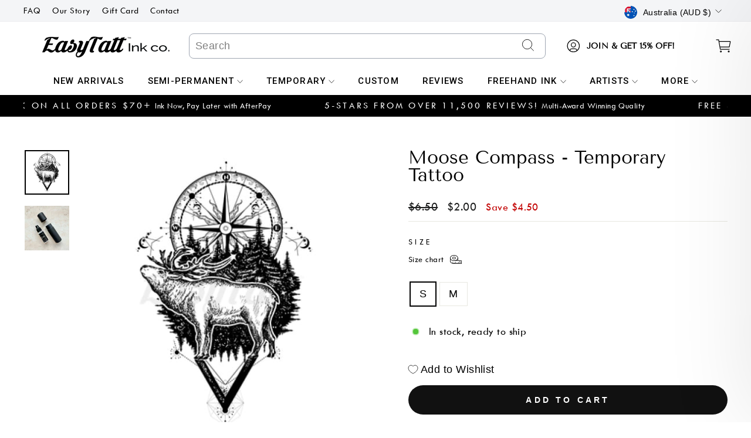

--- FILE ---
content_type: text/html; charset=utf-8
request_url: https://easytatt.com/products/moose-compass
body_size: 109101
content:
<!doctype html>
<html class="no-js" lang="en" dir="ltr">
<head>
  <meta name="facebook-domain-verification" content="oijx1nvl1hvciphwxjlqdi1k610gzg" />
 
<meta charset="utf-8">
  <meta http-equiv="X-UA-Compatible" content="IE=edge,chrome=1">
  <meta name="viewport" content="width=device-width,initial-scale=1">
  <meta name="theme-color" content="#111111">
  <link rel="canonical" href="https://easytatt.com/products/moose-compass">
  <link rel="preconnect" href="https://cdn.shopify.com">
  <link rel="preconnect" href="https://fonts.shopifycdn.com">
  <link rel="dns-prefetch" href="https://productreviews.shopifycdn.com">
  <link rel="dns-prefetch" href="https://ajax.googleapis.com">
  <link rel="dns-prefetch" href="https://maps.googleapis.com">
  <link rel="dns-prefetch" href="https://maps.gstatic.com">
  <link rel="preconnect" href="https://fonts.googleapis.com">
  <link rel="preconnect" href="https://fonts.gstatic.com" crossorigin>
  <link href="https://fonts.googleapis.com/css2?family=Raleway:wght@300;400;500;600;700&display=swap" rel="stylesheet">
  <script type="text/javascript" async="" src="https://bundle.conversionbear.com/script?app=bundle&shop=breerobbo23.myshopify.com"></script>
<!-- BEGIN PRIVY WIDGET CODE -->
<script type='text/javascript'> var _d_site = _d_site || 'BA16F405F059D936F571F8B7'; </script>

<!-- END PRIVY WIDGET CODE --><link rel="shortcut icon" href="//easytatt.com/cdn/shop/files/long_lasting_temporary_tattoos_b734c221-2eb4-43c2-8983-823b0c449f6e_32x32.png?v=1661923648" type="image/png" /><title>Moose Compass Temporary Tattoo | EasyTatt™
</title>
<meta name="description" content="Long Lasting Moose Compass Temporary Tattoo. Choose from 5,000+ Realistic Temporary Tattoos in our Library or Shop Full Custom Tattoo Options. 5-Star Reviews and Fast Shipping."><meta property="og:site_name" content="EasyTatt">
  <meta property="og:url" content="https://easytatt.com/products/moose-compass">
  <meta property="og:title" content="Moose Compass - Temporary Tattoo">
  <meta property="og:type" content="product">
  <meta property="og:description" content="Long Lasting Moose Compass Temporary Tattoo. Choose from 5,000+ Realistic Temporary Tattoos in our Library or Shop Full Custom Tattoo Options. 5-Star Reviews and Fast Shipping."><meta property="og:image" content="http://easytatt.com/cdn/shop/products/moose-compass-temporary-tattoo-150.jpg?v=1599066535">
    <meta property="og:image:secure_url" content="https://easytatt.com/cdn/shop/products/moose-compass-temporary-tattoo-150.jpg?v=1599066535">
    <meta property="og:image:width" content="500">
    <meta property="og:image:height" content="500"><meta name="twitter:site" content="@">
  <meta name="twitter:card" content="summary_large_image">
  <meta name="twitter:title" content="Moose Compass - Temporary Tattoo">
  <meta name="twitter:description" content="Long Lasting Moose Compass Temporary Tattoo. Choose from 5,000+ Realistic Temporary Tattoos in our Library or Shop Full Custom Tattoo Options. 5-Star Reviews and Fast Shipping.">
<style>
  
  @font-face {
    font-family: "Tenor Sans";
    font-weight: 400;
    font-style: normal;
    font-display: block;
    src: url("//easytatt.com/cdn/shop/t/231/assets/tenorsans-new.woff2?v=131531742048849168591769148106") format("woff2");
  }
  
  @font-face {
    font-family: "Twentieth Century";
    font-weight: 400;
    font-style: normal;
    font-display: block;
    src: url("//easytatt.com/cdn/shop/t/231/assets/twentiethcentury.woff2?v=44731844887174899451769148106") format("woff2");
  }
  
  @font-face {
    font-family: "Twentieth Century";
    font-weight: 600;
    font-style: normal;
    font-display: block;
    src: url("//easytatt.com/cdn/shop/t/231/assets/twentiethcentury-bold.woff2?v=77132157930641487051769148106") format("woff2");
  }
  
  </style>
  
  <link rel="stylesheet" href="https://cdnjs.cloudflare.com/ajax/libs/slick-carousel/1.8.1/slick.css" integrity="sha512-wR4oNhLBHf7smjy0K4oqzdWumd+r5/+6QO/vDda76MW5iug4PT7v86FoEkySIJft3XA0Ae6axhIvHrqwm793Nw==" crossorigin="anonymous" referrerpolicy="no-referrer" />
  <link rel="stylesheet" href="https://cdnjs.cloudflare.com/ajax/libs/slick-carousel/1.8.1/slick-theme.min.css" integrity="sha512-17EgCFERpgZKcm0j0fEq1YCJuyAWdz9KUtv1EjVuaOz8pDnh/0nZxmU6BBXwaaxqoi9PQXnRWqlcDB027hgv9A==" crossorigin="anonymous" referrerpolicy="no-referrer" />
  <link href="//easytatt.com/cdn/shop/t/231/assets/theme.css?v=123413053584506697841769152624" rel="stylesheet" type="text/css" media="all" />
  <style>
  .slick-prev,
.slick-prev:hover,.slick-prev:focus {
background: center;
height: 40px;
width: 40px;
background-image: url('//easytatt.com/cdn/shop/t/231/assets/easy-left.png?v=33570377697368750601769148106');
background-repeat: no-repeat;
background-size: cover;
}
.slick-next,
.slick-next:hover,.slick-next:focus {
  height: 40px;
width: 40px;
background: center;
background-image: url('//easytatt.com/cdn/shop/t/231/assets/easy-right.png?v=138105645694108400331769148106');
background-repeat: no-repeat;
background-size: cover;
}
@media screen and (max-width: 767px)
{
  .slick-prev, .slick-prev:hover {
    left: -15px;
    height: 30px;
    width: 30px;
}
.slick-next, .slick-next:hover {
    right: -15px;
    height: 30px;
    width: 30px;
}
.upsell-images {
    max-width: 375px !important;
    padding-left: 20px;
    padding-right: 20px;
}
#upsellModal {
    max-width: 370px !important;
     top: 50% !important;
    transform: translateY(-50%);
    position: fixed;
}
}
</style><style data-shopify>:root {
    --typeHeaderPrimary: "Tenor Sans";
    --typeHeaderFallback: sans-serif;
    --typeHeaderSize: 36px;
    --typeHeaderWeight: 400;
    --typeHeaderLineHeight: 1;
    --typeHeaderSpacing: 0.0em;

    --typeBasePrimary:Outfit;
    --typeBaseFallback:sans-serif;
    --typeBaseSize: 18px;
    --typeBaseWeight: 300;
    --typeBaseSpacing: 0.025em;
    --typeBaseLineHeight: 1.4;

    --typeCollectionTitle: 20px;

    --iconWeight: 2px;
    --iconLinecaps: miter;

    
      --buttonRadius: 0px;
    

    --colorGridOverlayOpacity: 0.1;
  }

  .placeholder-content {
    background-image: linear-gradient(100deg, #ffffff 40%, #f7f7f7 63%, #ffffff 79%);
  }</style><script>
    document.documentElement.className = document.documentElement.className.replace('no-js', 'js');

    window.theme = window.theme || {};
    theme.routes = {
      home: "/",
      cart: "/cart.js",
      cartPage: "/cart",
      cartAdd: "/cart/add.js",
      cartChange: "/cart/change.js",
      search: "/search"
    };
    theme.strings = {
      soldOut: "Sold Out",
      unavailable: "Unavailable",
      inStockLabel: "In stock, ready to ship",
      stockLabel: "Low stock - [count] items left",
      willNotShipUntil: "Ready to ship [date]",
      willBeInStockAfter: "Back in stock [date]",
      waitingForStock: "Inventory on the way",
      savePrice: "Save [saved_amount]",
      cartEmpty: "Your cart is currently empty.",
      cartTermsConfirmation: "You must agree with the terms and conditions of sales to check out",
      searchCollections: "Collections:",
      searchPages: "Pages:",
      searchArticles: "Articles:"
    };
    theme.settings = {
      dynamicVariantsEnable: true,
      cartType: "drawer",
      isCustomerTemplate: false,
      moneyFormat: "\u003cspan class=money\u003e${{amount}}\u003c\/span\u003e",
      saveType: "dollar",
      productImageSize: "natural",
      productImageCover: false,
      predictiveSearch: true,
      predictiveSearchType: "product,article,page,collection",
      quickView: true,
      themeName: 'Impulse',
      themeVersion: "5.5.1"
    };
    window.shippingProtectionEnable = true;
    window.shippingProtectionProductId = 45245596827846;
    window.shippingProtectionProductText = 'Protect your order from damage, loss, or theft during shipping. (Recommended)';
  </script>
  <script>
  window.cartSettings = {
    free_shipping_enabled: true,
    free_shipping_data: "au:5000,us:5000,ca:7500,nz:6000,gb:5000,Eurozone:6500",
    free_shipping_threshold: 0,
    free_shipping_text: "You're {{price}} away from Free Standard Shipping",
    free_shipping_message: "Free shipping available!",

    enable_free_gift: true,
    free_gift_threshold: 7000,
    free_gift_data: "au:7000,us:7000,ca:8500,nz:7500,gb:7000,Eurozone:7500",
    free_gift_text: "You're {{price}} away from Free Gift",
    free_gift_product_id: 44538461061318,

    free_express_shipping_enabled: true,
    free_express_shipping_threshold: 12000,
    free_express_shipping_data: "au:12000,us:17000,gb:12600,Eurozone:14500,nz:20000,ca:23500",
    free_express_shipping_text: "You're {{price}} away from Free Express Shipping",
    free_shipping_final_message: "Congratulations! You've unlocked FREE EXPRESS Shipping + FREE GIFT",
    free_shipping_final_message_others: "Congratulations! You've unlocked FREE Shipping + FREE GIFT",
    free_product_product_id: 44538461061318,
  };
  let current_country = "AU";
  window.freeShippingData = [];
  if("AUD" == "EUR")
  {
        current_country = "EUROZONE";
  }
  
if (window.cartSettings.free_shipping_data !== "") {
  window.freeShippingData = Object.fromEntries(
    window.cartSettings.free_shipping_data
      .split(',')
      .map(pair => {
        const [key, value] = pair.split(':');
        return [key.toUpperCase().trim(), parseInt(value, 10)];
      })
  );
}

if(window.freeShippingData[current_country])
{
  window.cartSettings.free_shipping_threshold = window.freeShippingData[current_country];
}

  window.freeGiftData = [];
if (window.cartSettings.free_gift_data !== "") {
  window.freeGiftData = Object.fromEntries(
    window.cartSettings.free_gift_data
      .split(',')
      .map(pair => {
        const [key, value] = pair.split(':');
        return [key.toUpperCase().trim(), parseInt(value, 10)];
      })
  );
}

if(window.freeGiftData[current_country])
{
  window.cartSettings.free_gift_threshold = window.freeGiftData[current_country];
}

  window.freeExpressShippingData = [];
if (window.cartSettings.free_express_shipping_data !== "") {
  window.freeExpressShippingData = Object.fromEntries(
    window.cartSettings.free_express_shipping_data
      .split(',')
      .map(pair => {
        const [key, value] = pair.split(':');
        return [key.toUpperCase().trim(), parseInt(value, 10)];
      })
  );
}

if(window.freeExpressShippingData[current_country])
{
  window.cartSettings.free_express_shipping_threshold = window.freeExpressShippingData[current_country];
}



</script>
<script>
  window.semi_permanent_fade_preview = "//easytatt.com/cdn/shopifycloud/storefront/assets/no-image-2048-a2addb12_350x.gif";
</script>
  <style>.spf-filter-loading #gf-products > *:not(.spf-product--skeleton){visibility: hidden; opacity: 0}</style>
<script>
  document.getElementsByTagName('html')[0].classList.add('spf-filter-loading');
  window.addEventListener("globoFilterRenderCompleted",function(e){document.getElementsByTagName('html')[0].classList.remove('spf-filter-loading')})
  window.sortByRelevance = false;
  window.moneyFormat = "<span class=money>${{amount}}</span>";
  window.GloboMoneyFormat = "<span class=money>${{amount}}</span>";
  window.GloboMoneyWithCurrencyFormat = "<span class=money>${{amount}}</span>";
  window.filterPriceRate = 1;
  window.filterPriceAdjustment = 1;

  window.shopCurrency = "AUD";
  window.currentCurrency = "AUD";

  window.isMultiCurrency = false;
  window.assetsUrl = '//easytatt.com/cdn/shop/t/231/assets/';
  window.filesUrl = '//easytatt.com/cdn/shop/files/';
  var page_id = 0;
  var GloboFilterConfig = {
    api: {
      filterUrl: "https://filter-v7.globosoftware.net/filter",
      searchUrl: "https://filter-v7.globosoftware.net/search",
      url: "https://filter-v7.globosoftware.net",
    },
    shop: {
      name: "EasyTatt",
      url: "https://easytatt.com",
      domain: "breerobbo23.myshopify.com",
      is_multicurrency: true,
      currency: "AUD",
      cur_currency: "AUD",
      cur_locale: "en",
      locale: "en",
      root_url: "",
      country_code: "AU",
      product_image: {width: 360, height: 504},
      no_image_url: "https://cdn.shopify.com/s/images/themes/product-1.png",
      themeStoreId: 857,
      swatches:  null,
      newUrlStruct: true,
      translation: {"default":{"search":{"suggestions":"Suggestions","collections":"Collections","pages":"Pages","product":"Product","products":"Products","view_all":"Search for","view_all_products":"View all products","not_found":"Sorry, nothing found for","product_not_found":"No products were found","no_result_keywords_suggestions_title":"Popular searches","no_result_products_suggestions_title":"However, You may like","zero_character_keywords_suggestions_title":"Suggestions","zero_character_popular_searches_title":"Popular searches","zero_character_products_suggestions_title":"Trending products"},"form":{"title":"Search Products","submit":"Search"},"filter":{"filter_by":"Filter By","clear_all":"Clear All","view":"View","clear":"Clear","in_stock":"In Stock","out_of_stock":"Out of Stock","ready_to_ship":"Ready to ship","search":"Search options"},"sort":{"sort_by":"Sort By","manually":"Featured","availability_in_stock_first":"Availability","relevance":"Relevance","best_selling":"Best Selling","alphabetically_a_z":"Alphabetically, A-Z","alphabetically_z_a":"Alphabetically, Z-A","price_low_to_high":"Price, low to high","price_high_to_low":"Price, high to low","date_new_to_old":"Date, new to old","date_old_to_new":"Date, old to new","sale_off":"% Sale off"},"product":{"add_to_cart":"Add to cart","unavailable":"Unavailable","sold_out":"Sold out","sale":"Sale","load_more":"Load more","limit":"Show","search":"Search products","no_results":"Sorry, there are no products in this collection"}}},
      redirects: null,
      images: ["country-flags-40.png","password-page-background.jpg"],
      settings: {"color_body_bg":"#ffffff","color_body_text":"#000000","color_price":"#1c1d1d","color_savings_text":"#C20000","color_borders":"#e8e8e1","color_button":"#111111","color_button_text":"#ffffff","color_sale_tag":"#1c1d1d","color_sale_tag_text":"#ffffff","color_cart_dot":"#ff4f33","color_small_image_bg":"#ffffff","color_large_image_bg":"#0f0f0f","color_header":"#ffffff","color_header_text":"#000000","color_announcement":"#0f0f0f","color_announcement_text":"#ffffff","color_footer":"#ffffff","color_footer_text":"#000000","color_drawer_background":"#ffffff","color_drawer_text":"#000000","color_drawer_border":"#e8e8e1","color_drawer_button":"#111111","color_drawer_button_text":"#ffffff","color_modal_overlays":"#e6e6e6","color_image_text":"#ffffff","color_image_overlay":"#000000","color_image_overlay_opacity":10,"color_image_overlay_text_shadow":20,"type_header_font_family":{"error":"json not allowed for this object"},"type_header_spacing":"0","type_header_base_size":36,"type_header_line_height":1,"type_header_capitalize":true,"type_headers_align_text":true,"type_base_font_family":{"error":"json not allowed for this object"},"type_base_spacing":"25","type_base_size":18,"type_base_line_height":1.4,"type_body_align_text":true,"type_navigation_style":"body","type_navigation_size":16,"type_navigation_capitalize":true,"type_product_style":"body","type_product_capitalize":true,"type_collection_font":"body","type_collection_size":20,"button_style":"square","icon_weight":"2px","icon_linecaps":"miter","product_save_amount":true,"product_save_type":"dollar","vendor_enable":false,"quick_shop_enable":true,"quick_shop_text":"Quick view","product_grid_image_size":"natural","product_grid_image_fill":false,"product_hover_image":true,"enable_swatches":false,"swatch_style":"round","enable_product_reviews":true,"collection_grid_style":"overlaid-box","collection_grid_shape":"square","collection_grid_image":"product","collection_grid_text_align":"center","collection_grid_tint":"#000000","collection_grid_opacity":10,"collection_grid_gutter":true,"cart_type":"drawer","cart_icon":"bag-minimal","cart_additional_buttons":false,"cart_notes_enable":true,"cart_terms_conditions_enable":false,"social_facebook_link":"","social_twitter_link":"","social_pinterest_link":"","social_instagram_link":"https:\/\/www.instagram.com\/easytatt","social_snapchat_link":"","social_tiktok_link":"https:\/\/www.tiktok.com\/@easytatt","social_tumblr_link":"","social_linkedin_link":"","social_youtube_link":"","social_vimeo_link":"","share_facebook":false,"share_twitter":false,"share_pinterest":false,"favicon":"\/\/easytatt.com\/cdn\/shop\/files\/long_lasting_temporary_tattoos_b734c221-2eb4-43c2-8983-823b0c449f6e.png?v=1661923648","search_enable":true,"search_type":"product,article,page,collection","predictive_search_enabled":true,"predictive_search_show_vendor":false,"predictive_search_show_price":false,"predictive_image_size":"square","show_breadcrumbs":false,"show_breadcrumbs_collection_link":false,"text_direction":"ltr","disable_animations":false,"free_ship_bg":"#0d635d","free_ship_text_color":"#000","free-ship-price":"2500","price_color":"#00bfff","free-ship-text":"Only - price - away from free shipping","free-ship-got":"You've got free shipping","promo_text":"Free Shipping on orders over $50.00 AUD","data-prev":"You're","data-last":"away from free shipping","data-ship-limit":"50","collections":"Best seller","offer_page":"offer-page","enable_upsell":false,"upsell-heading":"Shine Remover","upsell-text":"Add Shine Remover? - Gives your tattoos an ultra-realistic matte finish (1 bottle = 15 medium tattoos). This product is not applicable to semi-permanent tattoos.","show_one":false,"image-one-jpg":"\/\/easytatt.com\/cdn\/shop\/files\/image-one_1000x_1f9e1b10-8e88-456d-8bf4-5683d8a47b2f.jpg?v=1690440381","show_two":true,"image-two-jpg":"\/\/easytatt.com\/cdn\/shop\/files\/temporary_tattoo_shine_remover.jpg?v=1691470763","show_three":false,"image-three-jpg":"\/\/easytatt.com\/cdn\/shop\/files\/image-three.jpg?v=1690440541","upsell_product":"shine-remover","enable_bundle_discount":"off","custom_offer_text":"BLACKOUT SALE CONTINUES! 🎉 \u003cbr\u003e 35% OFF SITEWIDE\u003cbr\u003eUse Code: BLACK35\u003cbr\u003e-excludes custom tattoos-","recommended_product_title":"ADD YOUR FREE MYSTERY PACK BELOW! 🎁","percentage_off":0,"excluded_products":[{"id":7787662606534,"title":"(NEW) Extra Large Custom Temporary Tattoo","handle":"extra-large-custom-temporary-tattoo","description":"\u003cmeta charset=\"utf-8\"\u003e\u003cmeta charset=\"utf-8\"\u003e\u003cmeta charset=\"utf-8\"\u003e\u003cmeta charset=\"utf-8\"\u003e\u003cmeta charset=\"utf-8\"\u003e\n\u003cp\u003e\u003cstrong\u003e3 SIMPLE STEPS\u003c\/strong\u003e\u003cspan\u003e to get your custom temporary tattoo by EasyTatt Ink co.™\u003c\/span\u003e\u003c\/p\u003e\n\u003cp\u003e\u003cstrong\u003eStep 1:\u003cspan\u003e \u003c\/span\u003e\u003c\/strong\u003eHave your artwork saved as a\u003cspan\u003e \u003c\/span\u003e\u003cmeta charset=\"utf-8\"\u003e\u003cspan data-mce-fragment=\"1\"\u003eJPEG, PNG or PDF\u003c\/span\u003e\u003cspan\u003e \u003c\/span\u003e(\u003cmeta charset=\"utf-8\"\u003e\u003cspan data-mce-fragment=\"1\"\u003eany white areas will print as transparent). Note, \u003c\/span\u003eyou don't need to reverse\/mirror the image).\u003c\/p\u003e\n\u003cp\u003e\u003cstrong\u003eStep 2:\u003c\/strong\u003e Upload your file then click 'A\u003cspan\u003edd to Cart\u003c\/span\u003e'. \u003c\/p\u003e\n\u003cp\u003e\u003cstrong\u003eStep 3:\u003c\/strong\u003e\u003cspan\u003e If you \u003c\/span\u003e\u003cspan\u003ewant\u003c\/span\u003e\u003cspan\u003e a specific size, please write your\u003c\/span\u003e\u003cspan\u003e size \u003c\/span\u003e\u003cspan\u003einstructions in the Cart Notes.\u003c\/span\u003e\u003c\/p\u003e\n\u003cp\u003e\u003cspan\u003e\u003cstrong\u003eProcessing time:\u003c\/strong\u003e Custom tattoos take 1-2 days to process.\u003c\/span\u003e\u003c\/p\u003e\n\u003cp\u003e\u003cstrong\u003eAny questions?\u003cspan\u003e \u003c\/span\u003e\u003c\/strong\u003eFor a fast response from one of our staff\u003cspan\u003e \u003c\/span\u003e\u003cstrong\u003eTEXT\u003c\/strong\u003e 0420 444 949\u003c\/p\u003e\n\u003cp\u003eOr email us: hello@easytatt.com\u003c\/p\u003e\n\u003cp\u003e\u003cstrong\u003eNeed something added to your design?\u003cspan\u003e \u003c\/span\u003e\u003c\/strong\u003eFor small things, e.g. you want to add some text to an existing image, just put your instructions in the order notes - we don't charge extra for this.\u003c\/p\u003e","published_at":"2025-10-17T15:40:39+10:30","created_at":"2023-05-10T18:07:55+09:30","vendor":"EasyTatt Ink co.","type":"Custom Tattoo","tags":["Custom","Custom Home","Custom Personal","Custom Upload","custom_size:12x18"],"price":3698,"price_min":3698,"price_max":3698,"available":true,"price_varies":false,"compare_at_price":null,"compare_at_price_min":0,"compare_at_price_max":0,"compare_at_price_varies":false,"variants":[{"id":42686946476230,"title":"Default Title","option1":"Default Title","option2":null,"option3":null,"sku":"CUSTOM-TEMP-EL","requires_shipping":true,"taxable":true,"featured_image":null,"available":true,"name":"(NEW) Extra Large Custom Temporary Tattoo","public_title":null,"options":["Default Title"],"price":3698,"weight":1,"compare_at_price":null,"inventory_quantity":938,"inventory_management":"shopify","inventory_policy":"deny","barcode":null,"requires_selling_plan":false,"selling_plan_allocations":[]}],"images":["\/\/easytatt.com\/cdn\/shop\/files\/extralargecustomtemporarytattoo.jpg?v=1683707893","\/\/easytatt.com\/cdn\/shop\/files\/customtemporarytattoo_bfed86ad-34c5-4da3-a810-653084b07dd6.jpg?v=1716521445","\/\/easytatt.com\/cdn\/shop\/files\/large-custom-temporary-tattoo-custom-tattoo-687_d0fe8b47-6d5c-492c-895e-27bf0355f720.jpg?v=1716521445","\/\/easytatt.com\/cdn\/shop\/files\/customtemporarytattoos_1667db13-1bea-43e5-97c1-debed1caefd9.jpg?v=1716521944"],"featured_image":"\/\/easytatt.com\/cdn\/shop\/files\/extralargecustomtemporarytattoo.jpg?v=1683707893","options":["Title"],"media":[{"alt":null,"id":28080620011718,"position":1,"preview_image":{"aspect_ratio":1.0,"height":800,"width":800,"src":"\/\/easytatt.com\/cdn\/shop\/files\/extralargecustomtemporarytattoo.jpg?v=1683707893"},"aspect_ratio":1.0,"height":800,"media_type":"image","src":"\/\/easytatt.com\/cdn\/shop\/files\/extralargecustomtemporarytattoo.jpg?v=1683707893","width":800},{"alt":null,"id":28755983433926,"position":2,"preview_image":{"aspect_ratio":0.993,"height":806,"width":800,"src":"\/\/easytatt.com\/cdn\/shop\/files\/customtemporarytattoo_bfed86ad-34c5-4da3-a810-653084b07dd6.jpg?v=1716521445"},"aspect_ratio":0.993,"height":806,"media_type":"image","src":"\/\/easytatt.com\/cdn\/shop\/files\/customtemporarytattoo_bfed86ad-34c5-4da3-a810-653084b07dd6.jpg?v=1716521445","width":800},{"alt":"Large Custom Temporary Tattoo - Custom Tattoo","id":28080619225286,"position":3,"preview_image":{"aspect_ratio":1.0,"height":923,"width":923,"src":"\/\/easytatt.com\/cdn\/shop\/files\/large-custom-temporary-tattoo-custom-tattoo-687_d0fe8b47-6d5c-492c-895e-27bf0355f720.jpg?v=1716521445"},"aspect_ratio":1.0,"height":923,"media_type":"image","src":"\/\/easytatt.com\/cdn\/shop\/files\/large-custom-temporary-tattoo-custom-tattoo-687_d0fe8b47-6d5c-492c-895e-27bf0355f720.jpg?v=1716521445","width":923},{"alt":null,"id":29785723207878,"position":4,"preview_image":{"aspect_ratio":1.0,"height":950,"width":950,"src":"\/\/easytatt.com\/cdn\/shop\/files\/customtemporarytattoos_1667db13-1bea-43e5-97c1-debed1caefd9.jpg?v=1716521944"},"aspect_ratio":1.0,"height":950,"media_type":"image","src":"\/\/easytatt.com\/cdn\/shop\/files\/customtemporarytattoos_1667db13-1bea-43e5-97c1-debed1caefd9.jpg?v=1716521944","width":950}],"requires_selling_plan":false,"selling_plan_groups":[],"content":"\u003cmeta charset=\"utf-8\"\u003e\u003cmeta charset=\"utf-8\"\u003e\u003cmeta charset=\"utf-8\"\u003e\u003cmeta charset=\"utf-8\"\u003e\u003cmeta charset=\"utf-8\"\u003e\n\u003cp\u003e\u003cstrong\u003e3 SIMPLE STEPS\u003c\/strong\u003e\u003cspan\u003e to get your custom temporary tattoo by EasyTatt Ink co.™\u003c\/span\u003e\u003c\/p\u003e\n\u003cp\u003e\u003cstrong\u003eStep 1:\u003cspan\u003e \u003c\/span\u003e\u003c\/strong\u003eHave your artwork saved as a\u003cspan\u003e \u003c\/span\u003e\u003cmeta charset=\"utf-8\"\u003e\u003cspan data-mce-fragment=\"1\"\u003eJPEG, PNG or PDF\u003c\/span\u003e\u003cspan\u003e \u003c\/span\u003e(\u003cmeta charset=\"utf-8\"\u003e\u003cspan data-mce-fragment=\"1\"\u003eany white areas will print as transparent). Note, \u003c\/span\u003eyou don't need to reverse\/mirror the image).\u003c\/p\u003e\n\u003cp\u003e\u003cstrong\u003eStep 2:\u003c\/strong\u003e Upload your file then click 'A\u003cspan\u003edd to Cart\u003c\/span\u003e'. \u003c\/p\u003e\n\u003cp\u003e\u003cstrong\u003eStep 3:\u003c\/strong\u003e\u003cspan\u003e If you \u003c\/span\u003e\u003cspan\u003ewant\u003c\/span\u003e\u003cspan\u003e a specific size, please write your\u003c\/span\u003e\u003cspan\u003e size \u003c\/span\u003e\u003cspan\u003einstructions in the Cart Notes.\u003c\/span\u003e\u003c\/p\u003e\n\u003cp\u003e\u003cspan\u003e\u003cstrong\u003eProcessing time:\u003c\/strong\u003e Custom tattoos take 1-2 days to process.\u003c\/span\u003e\u003c\/p\u003e\n\u003cp\u003e\u003cstrong\u003eAny questions?\u003cspan\u003e \u003c\/span\u003e\u003c\/strong\u003eFor a fast response from one of our staff\u003cspan\u003e \u003c\/span\u003e\u003cstrong\u003eTEXT\u003c\/strong\u003e 0420 444 949\u003c\/p\u003e\n\u003cp\u003eOr email us: hello@easytatt.com\u003c\/p\u003e\n\u003cp\u003e\u003cstrong\u003eNeed something added to your design?\u003cspan\u003e \u003c\/span\u003e\u003c\/strong\u003eFor small things, e.g. you want to add some text to an existing image, just put your instructions in the order notes - we don't charge extra for this.\u003c\/p\u003e"},{"id":6742296199,"title":"Full Page Custom Temporary Tattoo","handle":"value-page","description":"\u003cmeta charset=\"utf-8\"\u003e\u003cmeta charset=\"utf-8\"\u003e\u003cmeta charset=\"utf-8\"\u003e\n\u003cp class=\"p1\"\u003e\u003cstrong\u003eUpload a full page with multiple designs on it or one big design. \u003c\/strong\u003e\u003c\/p\u003e\n\u003cp class=\"p1\"\u003e\u003cstrong\u003eWe will print them as high quality custom temporary tattoos. Our realistic temporary tattoos are perfect for those who want to test drive tattoo designs before committing to the real thing or just for fun. We are the market leaders in personalised temporary tattoo printing\u003cspan\u003e \u003c\/span\u003eand our reviews prove it!\u003c\/strong\u003e\u003c\/p\u003e\n\u003cp class=\"p1\"\u003e\u003cspan class=\"s1\"\u003e\u003cb\u003e3 Easy Steps: \u003c\/b\u003e\u003c\/span\u003e\u003c\/p\u003e\n\u003cp class=\"p1\"\u003e\u003cstrong\u003eStep 1:\u003c\/strong\u003e\u003cspan\u003e \u003c\/span\u003eArrange your designs onto an A4 page or use one large A4 design.\u003c\/p\u003e\n\u003cp class=\"p1\"\u003e\u003cstrong\u003eStep 2:\u003c\/strong\u003e\u003cspan\u003e Save as\u003c\/span\u003e PDF, JPEG, PNG.\u003c\/p\u003e\n\u003cp class=\"p1\"\u003e\u003cspan class=\"s1\"\u003e\u003cstrong\u003eStep 3:\u003c\/strong\u003e\u003cspan\u003e \u003c\/span\u003eUpload your file then click 'add to cart'. \u003c\/span\u003e\u003c\/p\u003e\n\u003cmeta charset=\"utf-8\"\u003e\n\u003cp\u003e\u003cstrong\u003eIMPORTANT:\u003cspan\u003e \u003c\/span\u003e\u003c\/strong\u003e\u003cspan\u003eP\u003c\/span\u003e\u003cspan\u003elease ensure that the background of your image is white (the white area will print as transparent). If your image already has a transparent background then this is fine. For images with more complex backgrounds, we'll attempt to remove it for you in Photoshop. Please leave\u003c\/span\u003e\u003cspan\u003e any specific instructions for us in the notes section at checkout and we will read them.\u003c\/span\u003e\u003c\/p\u003e\n\u003cmeta charset=\"utf-8\"\u003e\n\u003cp\u003e\u003cspan\u003e\u003cstrong\u003eProcessing time:\u003c\/strong\u003e Custom tattoos take 1-2 days to process.\u003c\/span\u003e\u003c\/p\u003e\n\u003cmeta charset=\"utf-8\"\u003e\n\u003cp class=\"p1\"\u003e\u003cb\u003eProcessing time:\u003c\/b\u003e Custom tattoos take 1-2 days to process.\u003c\/p\u003e\n\u003cp class=\"p1\"\u003e\u003cb\u003eAny questions? \u003c\/b\u003eFor a fast response from one of our staff \u003cb\u003eTEXT\u003c\/b\u003e 0420 444 949\u003c\/p\u003e\n\u003cp class=\"p1\"\u003eOr email us: hello@easytatt.com\u003c\/p\u003e\n\u003cp class=\"p1\"\u003e\u003cb\u003eNeed something added to your design? \u003c\/b\u003eFor small things, e.g. you want to add some text to an existing image, just put your instructions in the order notes - we don't charge extra for this.\u003c\/p\u003e","published_at":"2025-10-17T15:40:37+10:30","created_at":"2016-05-23T20:50:39+09:30","vendor":"EasyTatt Ink co.","type":"Custom Tattoo","tags":["Best Sellers","Custom","Custom Home","Custom Personal","Custom Upload","custom_size:21x30"],"price":4498,"price_min":4498,"price_max":4498,"available":true,"price_varies":false,"compare_at_price":null,"compare_at_price_min":0,"compare_at_price_max":0,"compare_at_price_varies":false,"variants":[{"id":3856945643531,"title":"Default Title","option1":"Default Title","option2":null,"option3":null,"sku":"CUSTOM-TEMP-FP","requires_shipping":true,"taxable":true,"featured_image":null,"available":true,"name":"Full Page Custom Temporary Tattoo","public_title":null,"options":["Default Title"],"price":4498,"weight":1,"compare_at_price":null,"inventory_quantity":938,"inventory_management":"shopify","inventory_policy":"deny","barcode":null,"requires_selling_plan":false,"selling_plan_allocations":[]}],"images":["\/\/easytatt.com\/cdn\/shop\/products\/full-page-custom-temporary-tattoo-custom-tattoo-339.jpg?v=1599050292","\/\/easytatt.com\/cdn\/shop\/products\/full-page-custom-temporary-tattoo-custom-tattoo-191.jpg?v=1599050292","\/\/easytatt.com\/cdn\/shop\/files\/temporarytattooshineremover_1_828866b1-e814-4868-b80c-04b9ee270895.jpg?v=1700710392","\/\/easytatt.com\/cdn\/shop\/files\/customtemporarytattoos_c2b156c5-2a65-446e-91ac-52853b62ff36.jpg?v=1716521962"],"featured_image":"\/\/easytatt.com\/cdn\/shop\/products\/full-page-custom-temporary-tattoo-custom-tattoo-339.jpg?v=1599050292","options":["Title"],"media":[{"alt":"full page custom temporary tattoo","id":7738441990228,"position":1,"preview_image":{"aspect_ratio":1.0,"height":500,"width":500,"src":"\/\/easytatt.com\/cdn\/shop\/products\/full-page-custom-temporary-tattoo-custom-tattoo-339.jpg?v=1599050292"},"aspect_ratio":1.0,"height":500,"media_type":"image","src":"\/\/easytatt.com\/cdn\/shop\/products\/full-page-custom-temporary-tattoo-custom-tattoo-339.jpg?v=1599050292","width":500},{"alt":"Custom Temporary Tattoos - Entire Page - Custom Tattoo","id":7738442219604,"position":2,"preview_image":{"aspect_ratio":1.0,"height":924,"width":924,"src":"\/\/easytatt.com\/cdn\/shop\/products\/full-page-custom-temporary-tattoo-custom-tattoo-191.jpg?v=1599050292"},"aspect_ratio":1.0,"height":924,"media_type":"image","src":"\/\/easytatt.com\/cdn\/shop\/products\/full-page-custom-temporary-tattoo-custom-tattoo-191.jpg?v=1599050292","width":924},{"alt":null,"id":28755770507462,"position":3,"preview_image":{"aspect_ratio":0.792,"height":1010,"width":800,"src":"\/\/easytatt.com\/cdn\/shop\/files\/temporarytattooshineremover_1_828866b1-e814-4868-b80c-04b9ee270895.jpg?v=1700710392"},"aspect_ratio":0.792,"height":1010,"media_type":"image","src":"\/\/easytatt.com\/cdn\/shop\/files\/temporarytattooshineremover_1_828866b1-e814-4868-b80c-04b9ee270895.jpg?v=1700710392","width":800},{"alt":null,"id":29785724682438,"position":4,"preview_image":{"aspect_ratio":1.0,"height":950,"width":950,"src":"\/\/easytatt.com\/cdn\/shop\/files\/customtemporarytattoos_c2b156c5-2a65-446e-91ac-52853b62ff36.jpg?v=1716521962"},"aspect_ratio":1.0,"height":950,"media_type":"image","src":"\/\/easytatt.com\/cdn\/shop\/files\/customtemporarytattoos_c2b156c5-2a65-446e-91ac-52853b62ff36.jpg?v=1716521962","width":950}],"requires_selling_plan":false,"selling_plan_groups":[],"content":"\u003cmeta charset=\"utf-8\"\u003e\u003cmeta charset=\"utf-8\"\u003e\u003cmeta charset=\"utf-8\"\u003e\n\u003cp class=\"p1\"\u003e\u003cstrong\u003eUpload a full page with multiple designs on it or one big design. \u003c\/strong\u003e\u003c\/p\u003e\n\u003cp class=\"p1\"\u003e\u003cstrong\u003eWe will print them as high quality custom temporary tattoos. Our realistic temporary tattoos are perfect for those who want to test drive tattoo designs before committing to the real thing or just for fun. We are the market leaders in personalised temporary tattoo printing\u003cspan\u003e \u003c\/span\u003eand our reviews prove it!\u003c\/strong\u003e\u003c\/p\u003e\n\u003cp class=\"p1\"\u003e\u003cspan class=\"s1\"\u003e\u003cb\u003e3 Easy Steps: \u003c\/b\u003e\u003c\/span\u003e\u003c\/p\u003e\n\u003cp class=\"p1\"\u003e\u003cstrong\u003eStep 1:\u003c\/strong\u003e\u003cspan\u003e \u003c\/span\u003eArrange your designs onto an A4 page or use one large A4 design.\u003c\/p\u003e\n\u003cp class=\"p1\"\u003e\u003cstrong\u003eStep 2:\u003c\/strong\u003e\u003cspan\u003e Save as\u003c\/span\u003e PDF, JPEG, PNG.\u003c\/p\u003e\n\u003cp class=\"p1\"\u003e\u003cspan class=\"s1\"\u003e\u003cstrong\u003eStep 3:\u003c\/strong\u003e\u003cspan\u003e \u003c\/span\u003eUpload your file then click 'add to cart'. \u003c\/span\u003e\u003c\/p\u003e\n\u003cmeta charset=\"utf-8\"\u003e\n\u003cp\u003e\u003cstrong\u003eIMPORTANT:\u003cspan\u003e \u003c\/span\u003e\u003c\/strong\u003e\u003cspan\u003eP\u003c\/span\u003e\u003cspan\u003elease ensure that the background of your image is white (the white area will print as transparent). If your image already has a transparent background then this is fine. For images with more complex backgrounds, we'll attempt to remove it for you in Photoshop. Please leave\u003c\/span\u003e\u003cspan\u003e any specific instructions for us in the notes section at checkout and we will read them.\u003c\/span\u003e\u003c\/p\u003e\n\u003cmeta charset=\"utf-8\"\u003e\n\u003cp\u003e\u003cspan\u003e\u003cstrong\u003eProcessing time:\u003c\/strong\u003e Custom tattoos take 1-2 days to process.\u003c\/span\u003e\u003c\/p\u003e\n\u003cmeta charset=\"utf-8\"\u003e\n\u003cp class=\"p1\"\u003e\u003cb\u003eProcessing time:\u003c\/b\u003e Custom tattoos take 1-2 days to process.\u003c\/p\u003e\n\u003cp class=\"p1\"\u003e\u003cb\u003eAny questions? \u003c\/b\u003eFor a fast response from one of our staff \u003cb\u003eTEXT\u003c\/b\u003e 0420 444 949\u003c\/p\u003e\n\u003cp class=\"p1\"\u003eOr email us: hello@easytatt.com\u003c\/p\u003e\n\u003cp class=\"p1\"\u003e\u003cb\u003eNeed something added to your design? \u003c\/b\u003eFor small things, e.g. you want to add some text to an existing image, just put your instructions in the order notes - we don't charge extra for this.\u003c\/p\u003e"},{"id":7209805873350,"title":"Large Custom Tattoo (18 x 10cm)","handle":"large-custom-semi-permanent","description":"\u003ch3\u003e\n\u003cmeta charset=\"utf-8\"\u003e \u003cstrong\u003ePlease Read Before Ordering\u003c\/strong\u003e\n\u003c\/h3\u003e\n\u003cp\u003e\u003cmeta charset=\"utf-8\"\u003e\u003cspan style=\"color: rgb(0, 0, 0);\"\u003e*\u003cmeta charset=\"utf-8\"\u003eEach order includes \u003cstrong data-start=\"316\" data-end=\"354\"\u003emultiple prints of the same design\u003c\/strong\u003e — eg. \u003cem data-start=\"370\" data-end=\"395\"\u003e3 copies of one tattoo.\u003c\/em\u003e\u003c\/span\u003e\u003c\/p\u003e\n\u003cp\u003e\u003cspan style=\"color: #2b00ff;\"\u003e\u003cmeta charset=\"utf-8\"\u003e \u003cspan style=\"color: rgb(0, 0, 0);\"\u003e\u003cstrong\u003eSIZE:\u003c\/strong\u003e 18 x 10 cm (7 x 4 inches)\u003c\/span\u003e\u003c\/span\u003e\u003c\/p\u003e\n\u003ch3\u003e\u003cstrong\u003eTHE PROCESS:\u003c\/strong\u003e\u003c\/h3\u003e\n\u003col data-end=\"655\" data-start=\"425\"\u003e\n\u003cli data-end=\"483\" data-start=\"425\"\u003e\n\u003cp data-end=\"483\" data-start=\"428\"\u003e\u003cstrong data-end=\"450\" data-start=\"428\"\u003eUpload your design\u003c\/strong\u003e (see image requirements below)\u003c\/p\u003e\n\u003c\/li\u003e\n\u003cli data-end=\"562\" data-start=\"484\"\u003e\n\u003cp data-end=\"562\" data-start=\"487\"\u003e\u003cstrong data-end=\"516\" data-start=\"487\"\u003eSelect your quantity pack\u003c\/strong\u003e — larger packs = greater savings per tattoo\u003c\/p\u003e\n\u003c\/li\u003e\n\u003cli data-end=\"655\" data-start=\"563\"\u003e\n\u003cp data-end=\"655\" data-start=\"566\"\u003e\u003cstrong data-end=\"591\" data-start=\"566\"\u003eProduction \u0026amp; shipping\u003c\/strong\u003e — allow \u003cstrong data-end=\"622\" data-start=\"600\"\u003e7–10 business days\u003c\/strong\u003e for production + delivery time\u003c\/p\u003e\n\u003c\/li\u003e\n\u003c\/ol\u003e\n\u003cp data-end=\"702\" data-start=\"657\"\u003e📦 \u003cstrong data-end=\"691\" data-start=\"660\"\u003eTotal estimated turnaround:\u003c\/strong\u003e 3-4 weeks\u003c\/p\u003e\n\u003ch3 data-end=\"760\" data-start=\"709\"\u003e🌿 Why Custom Tattoos Take Time\u003c\/h3\u003e\n\u003cp data-end=\"999\" data-start=\"762\"\u003eOur \u003cstrong data-end=\"807\" data-start=\"766\"\u003ePlant-Powered™ Custom Semi-Permanent Tattoos\u003c\/strong\u003e are made-to-order and printed in \u003cstrong data-end=\"864\" data-start=\"841\"\u003ehigh-volume batches\u003c\/strong\u003e for maximum efficiency and consistent quality.\u003cbr data-end=\"914\" data-start=\"911\"\u003eWe print every \u003cstrong data-end=\"948\" data-start=\"929\"\u003e7 business days\u003c\/strong\u003e, after collecting a full batch of custom orders.\u003cspan style=\"font-family: -apple-system, BlinkMacSystemFont, 'San Francisco', 'Segoe UI', Roboto, 'Helvetica Neue', sans-serif; font-size: 0.875rem;\"\u003e\u003c\/span\u003e\u003c\/p\u003e\n\u003ch3 data-start=\"1306\" data-end=\"1320\"\u003e📏 Sizing\u003c\/h3\u003e\n\u003cp data-start=\"1322\" data-end=\"1368\"\u003eWe can print \u003cstrong data-start=\"1335\" data-end=\"1356\"\u003eany specific size\u003c\/strong\u003e you need.\u003c\/p\u003e\n\u003cp data-start=\"1370\" data-end=\"1501\"\u003eSelect the \u003cstrong data-start=\"1384\" data-end=\"1407\"\u003eclosest size option\u003c\/strong\u003e (e.g. \u003cem data-start=\"1414\" data-end=\"1426\"\u003e10 × 5 cm\u003c\/em\u003e) and include your \u003cstrong data-start=\"1445\" data-end=\"1465\"\u003eexact dimensions\u003c\/strong\u003e in your cart notes, E.g. 8 x 5 cm.\u003c\/p\u003e\n\u003ch3\u003e\u003cstrong\u003eImage requirements\u003c\/strong\u003e\u003c\/h3\u003e\n\u003cp data-end=\"2055\" data-start=\"1946\"\u003eTo achieve the best results, please upload a \u003cstrong data-end=\"2020\" data-start=\"1991\"\u003eclear, high-quality image\u003c\/strong\u003e in \u003cstrong data-end=\"2045\" data-start=\"2024\"\u003eJPEG, PNG, or PDF\u003c\/strong\u003e format.\u003c\/p\u003e\n\u003cp data-end=\"2210\" data-start=\"2057\"\u003eWe can make small adjustments (clean edges, refine contrast), but we \u003cstrong data-end=\"2161\" data-start=\"2126\"\u003ecannot enhance image resolution\u003c\/strong\u003e or print in colour for semi-permanent tattoos.\u003c\/p\u003e\n\u003cp data-end=\"2348\" data-start=\"2212\"\u003e✅ Upload the \u003cstrong data-end=\"2252\" data-start=\"2225\"\u003ehighest-quality version\u003c\/strong\u003e available\u003cbr data-end=\"2265\" data-start=\"2262\"\u003e✅ Accepted formats: \u003cstrong data-end=\"2303\" data-start=\"2285\"\u003eJPEG, PNG, PDF\u003c\/strong\u003e\u003cbr data-end=\"2306\" data-start=\"2303\"\u003e✅ No colour designs — \u003cstrong data-end=\"2346\" data-start=\"2328\"\u003eblack ink only\u003c\/strong\u003e\u003c\/p\u003e\n\u003ch3\u003e\u003cstrong\u003eImage Checker\u003c\/strong\u003e\u003c\/h3\u003e\n\u003cp data-end=\"2528\" data-start=\"2378\"\u003eWant to confirm your image before ordering?\u003cbr data-end=\"2424\" data-start=\"2421\"\u003e📱 Text your file to \u003cstrong data-end=\"2464\" data-start=\"2445\"\u003e+61 420 444 949\u003c\/strong\u003e and we’ll review it for clarity, sizing, and print readiness.\u003c\/p\u003e","published_at":"2022-02-25T15:13:32+10:30","created_at":"2022-02-25T14:57:54+10:30","vendor":"EasyTatt Ink co.","type":"Custom Semi-Permanent","tags":["Custom Upload","custom_size:15x15"],"price":11700,"price_min":11700,"price_max":30000,"available":true,"price_varies":true,"compare_at_price":null,"compare_at_price_min":0,"compare_at_price_max":0,"compare_at_price_varies":false,"variants":[{"id":44533555724486,"title":"3 Tattoos ($39 each)","option1":"3 Tattoos ($39 each)","option2":null,"option3":null,"sku":"CUS-SEMI-L-1","requires_shipping":true,"taxable":true,"featured_image":null,"available":true,"name":"Large Custom Tattoo (18 x 10cm) - 3 Tattoos ($39 each)","public_title":"3 Tattoos ($39 each)","options":["3 Tattoos ($39 each)"],"price":11700,"weight":1,"compare_at_price":null,"inventory_quantity":938,"inventory_management":"shopify","inventory_policy":"deny","barcode":null,"requires_selling_plan":false,"selling_plan_allocations":[]},{"id":44533555757254,"title":"5 Tattoos ($33 each)","option1":"5 Tattoos ($33 each)","option2":null,"option3":null,"sku":"CUS-SEMI-L-2","requires_shipping":true,"taxable":true,"featured_image":null,"available":true,"name":"Large Custom Tattoo (18 x 10cm) - 5 Tattoos ($33 each)","public_title":"5 Tattoos ($33 each)","options":["5 Tattoos ($33 each)"],"price":16500,"weight":1,"compare_at_price":null,"inventory_quantity":938,"inventory_management":"shopify","inventory_policy":"deny","barcode":null,"requires_selling_plan":false,"selling_plan_allocations":[]},{"id":41649344282822,"title":"10 Tattoos ($19 each)","option1":"10 Tattoos ($19 each)","option2":null,"option3":null,"sku":"CUS-SEMI-L-3","requires_shipping":true,"taxable":true,"featured_image":null,"available":true,"name":"Large Custom Tattoo (18 x 10cm) - 10 Tattoos ($19 each)","public_title":"10 Tattoos ($19 each)","options":["10 Tattoos ($19 each)"],"price":19000,"weight":1,"compare_at_price":null,"inventory_quantity":938,"inventory_management":"shopify","inventory_policy":"deny","barcode":null,"requires_selling_plan":false,"selling_plan_allocations":[]},{"id":41649344315590,"title":"20 Tattoos ($13 each)","option1":"20 Tattoos ($13 each)","option2":null,"option3":null,"sku":"CUS-SEMI-L-4","requires_shipping":true,"taxable":true,"featured_image":null,"available":true,"name":"Large Custom Tattoo (18 x 10cm) - 20 Tattoos ($13 each)","public_title":"20 Tattoos ($13 each)","options":["20 Tattoos ($13 each)"],"price":26000,"weight":0,"compare_at_price":null,"inventory_quantity":938,"inventory_management":"shopify","inventory_policy":"deny","barcode":null,"requires_selling_plan":false,"selling_plan_allocations":[]},{"id":41649344348358,"title":"30 tattoos ($9 each)","option1":"30 tattoos ($9 each)","option2":null,"option3":null,"sku":"CUS-SEMI-L-5","requires_shipping":true,"taxable":true,"featured_image":null,"available":true,"name":"Large Custom Tattoo (18 x 10cm) - 30 tattoos ($9 each)","public_title":"30 tattoos ($9 each)","options":["30 tattoos ($9 each)"],"price":27000,"weight":1,"compare_at_price":null,"inventory_quantity":938,"inventory_management":"shopify","inventory_policy":"deny","barcode":null,"requires_selling_plan":false,"selling_plan_allocations":[]},{"id":41649344381126,"title":"50 Tattoos ($6 each)","option1":"50 Tattoos ($6 each)","option2":null,"option3":null,"sku":"CUS-SEMI-L-6","requires_shipping":true,"taxable":true,"featured_image":null,"available":true,"name":"Large Custom Tattoo (18 x 10cm) - 50 Tattoos ($6 each)","public_title":"50 Tattoos ($6 each)","options":["50 Tattoos ($6 each)"],"price":30000,"weight":0,"compare_at_price":null,"inventory_quantity":938,"inventory_management":"shopify","inventory_policy":"deny","barcode":null,"requires_selling_plan":false,"selling_plan_allocations":[]}],"images":["\/\/easytatt.com\/cdn\/shop\/files\/customlargetattoo.jpg?v=1769214565","\/\/easytatt.com\/cdn\/shop\/files\/inknow_794x1700px_420x530px_7eb3a225-7e9a-481d-88d6-3b4734d48d26.jpg?v=1769214565","\/\/easytatt.com\/cdn\/shop\/files\/customsemi-permanenttattoos_6d5a8786-4187-4806-b99d-39798eb4f298.jpg?v=1769214565","\/\/easytatt.com\/cdn\/shop\/files\/temporaryandsemi-permanenttattoos_271e2656-4b01-413c-b930-d12c12bc50d4.jpg?v=1769221816","\/\/easytatt.com\/cdn\/shop\/files\/customsemi-permanenttattoo_09df3476-3531-44e9-b8ae-2af683ae18b9.jpg?v=1769221816"],"featured_image":"\/\/easytatt.com\/cdn\/shop\/files\/customlargetattoo.jpg?v=1769214565","options":["Quantity"],"media":[{"alt":null,"id":33264935895238,"position":1,"preview_image":{"aspect_ratio":0.793,"height":1514,"width":1200,"src":"\/\/easytatt.com\/cdn\/shop\/files\/customlargetattoo.jpg?v=1769214565"},"aspect_ratio":0.793,"height":1514,"media_type":"image","src":"\/\/easytatt.com\/cdn\/shop\/files\/customlargetattoo.jpg?v=1769214565","width":1200},{"alt":null,"id":33004178309318,"position":2,"preview_image":{"aspect_ratio":0.793,"height":1009,"width":800,"src":"\/\/easytatt.com\/cdn\/shop\/files\/inknow_794x1700px_420x530px_7eb3a225-7e9a-481d-88d6-3b4734d48d26.jpg?v=1769214565"},"aspect_ratio":0.793,"height":1009,"media_type":"image","src":"\/\/easytatt.com\/cdn\/shop\/files\/inknow_794x1700px_420x530px_7eb3a225-7e9a-481d-88d6-3b4734d48d26.jpg?v=1769214565","width":800},{"alt":null,"id":33200950739142,"position":3,"preview_image":{"aspect_ratio":0.793,"height":1135,"width":900,"src":"\/\/easytatt.com\/cdn\/shop\/files\/customsemi-permanenttattoos_6d5a8786-4187-4806-b99d-39798eb4f298.jpg?v=1769214565"},"aspect_ratio":0.793,"height":1135,"media_type":"image","src":"\/\/easytatt.com\/cdn\/shop\/files\/customsemi-permanenttattoos_6d5a8786-4187-4806-b99d-39798eb4f298.jpg?v=1769214565","width":900},{"alt":null,"id":33265342021830,"position":4,"preview_image":{"aspect_ratio":0.793,"height":1387,"width":1100,"src":"\/\/easytatt.com\/cdn\/shop\/files\/temporaryandsemi-permanenttattoos_271e2656-4b01-413c-b930-d12c12bc50d4.jpg?v=1769221816"},"aspect_ratio":0.793,"height":1387,"media_type":"image","src":"\/\/easytatt.com\/cdn\/shop\/files\/temporaryandsemi-permanenttattoos_271e2656-4b01-413c-b930-d12c12bc50d4.jpg?v=1769221816","width":1100},{"alt":null,"id":33265250599110,"position":5,"preview_image":{"aspect_ratio":0.793,"height":1135,"width":900,"src":"\/\/easytatt.com\/cdn\/shop\/files\/customsemi-permanenttattoo_09df3476-3531-44e9-b8ae-2af683ae18b9.jpg?v=1769221816"},"aspect_ratio":0.793,"height":1135,"media_type":"image","src":"\/\/easytatt.com\/cdn\/shop\/files\/customsemi-permanenttattoo_09df3476-3531-44e9-b8ae-2af683ae18b9.jpg?v=1769221816","width":900}],"requires_selling_plan":false,"selling_plan_groups":[],"content":"\u003ch3\u003e\n\u003cmeta charset=\"utf-8\"\u003e \u003cstrong\u003ePlease Read Before Ordering\u003c\/strong\u003e\n\u003c\/h3\u003e\n\u003cp\u003e\u003cmeta charset=\"utf-8\"\u003e\u003cspan style=\"color: rgb(0, 0, 0);\"\u003e*\u003cmeta charset=\"utf-8\"\u003eEach order includes \u003cstrong data-start=\"316\" data-end=\"354\"\u003emultiple prints of the same design\u003c\/strong\u003e — eg. \u003cem data-start=\"370\" data-end=\"395\"\u003e3 copies of one tattoo.\u003c\/em\u003e\u003c\/span\u003e\u003c\/p\u003e\n\u003cp\u003e\u003cspan style=\"color: #2b00ff;\"\u003e\u003cmeta charset=\"utf-8\"\u003e \u003cspan style=\"color: rgb(0, 0, 0);\"\u003e\u003cstrong\u003eSIZE:\u003c\/strong\u003e 18 x 10 cm (7 x 4 inches)\u003c\/span\u003e\u003c\/span\u003e\u003c\/p\u003e\n\u003ch3\u003e\u003cstrong\u003eTHE PROCESS:\u003c\/strong\u003e\u003c\/h3\u003e\n\u003col data-end=\"655\" data-start=\"425\"\u003e\n\u003cli data-end=\"483\" data-start=\"425\"\u003e\n\u003cp data-end=\"483\" data-start=\"428\"\u003e\u003cstrong data-end=\"450\" data-start=\"428\"\u003eUpload your design\u003c\/strong\u003e (see image requirements below)\u003c\/p\u003e\n\u003c\/li\u003e\n\u003cli data-end=\"562\" data-start=\"484\"\u003e\n\u003cp data-end=\"562\" data-start=\"487\"\u003e\u003cstrong data-end=\"516\" data-start=\"487\"\u003eSelect your quantity pack\u003c\/strong\u003e — larger packs = greater savings per tattoo\u003c\/p\u003e\n\u003c\/li\u003e\n\u003cli data-end=\"655\" data-start=\"563\"\u003e\n\u003cp data-end=\"655\" data-start=\"566\"\u003e\u003cstrong data-end=\"591\" data-start=\"566\"\u003eProduction \u0026amp; shipping\u003c\/strong\u003e — allow \u003cstrong data-end=\"622\" data-start=\"600\"\u003e7–10 business days\u003c\/strong\u003e for production + delivery time\u003c\/p\u003e\n\u003c\/li\u003e\n\u003c\/ol\u003e\n\u003cp data-end=\"702\" data-start=\"657\"\u003e📦 \u003cstrong data-end=\"691\" data-start=\"660\"\u003eTotal estimated turnaround:\u003c\/strong\u003e 3-4 weeks\u003c\/p\u003e\n\u003ch3 data-end=\"760\" data-start=\"709\"\u003e🌿 Why Custom Tattoos Take Time\u003c\/h3\u003e\n\u003cp data-end=\"999\" data-start=\"762\"\u003eOur \u003cstrong data-end=\"807\" data-start=\"766\"\u003ePlant-Powered™ Custom Semi-Permanent Tattoos\u003c\/strong\u003e are made-to-order and printed in \u003cstrong data-end=\"864\" data-start=\"841\"\u003ehigh-volume batches\u003c\/strong\u003e for maximum efficiency and consistent quality.\u003cbr data-end=\"914\" data-start=\"911\"\u003eWe print every \u003cstrong data-end=\"948\" data-start=\"929\"\u003e7 business days\u003c\/strong\u003e, after collecting a full batch of custom orders.\u003cspan style=\"font-family: -apple-system, BlinkMacSystemFont, 'San Francisco', 'Segoe UI', Roboto, 'Helvetica Neue', sans-serif; font-size: 0.875rem;\"\u003e\u003c\/span\u003e\u003c\/p\u003e\n\u003ch3 data-start=\"1306\" data-end=\"1320\"\u003e📏 Sizing\u003c\/h3\u003e\n\u003cp data-start=\"1322\" data-end=\"1368\"\u003eWe can print \u003cstrong data-start=\"1335\" data-end=\"1356\"\u003eany specific size\u003c\/strong\u003e you need.\u003c\/p\u003e\n\u003cp data-start=\"1370\" data-end=\"1501\"\u003eSelect the \u003cstrong data-start=\"1384\" data-end=\"1407\"\u003eclosest size option\u003c\/strong\u003e (e.g. \u003cem data-start=\"1414\" data-end=\"1426\"\u003e10 × 5 cm\u003c\/em\u003e) and include your \u003cstrong data-start=\"1445\" data-end=\"1465\"\u003eexact dimensions\u003c\/strong\u003e in your cart notes, E.g. 8 x 5 cm.\u003c\/p\u003e\n\u003ch3\u003e\u003cstrong\u003eImage requirements\u003c\/strong\u003e\u003c\/h3\u003e\n\u003cp data-end=\"2055\" data-start=\"1946\"\u003eTo achieve the best results, please upload a \u003cstrong data-end=\"2020\" data-start=\"1991\"\u003eclear, high-quality image\u003c\/strong\u003e in \u003cstrong data-end=\"2045\" data-start=\"2024\"\u003eJPEG, PNG, or PDF\u003c\/strong\u003e format.\u003c\/p\u003e\n\u003cp data-end=\"2210\" data-start=\"2057\"\u003eWe can make small adjustments (clean edges, refine contrast), but we \u003cstrong data-end=\"2161\" data-start=\"2126\"\u003ecannot enhance image resolution\u003c\/strong\u003e or print in colour for semi-permanent tattoos.\u003c\/p\u003e\n\u003cp data-end=\"2348\" data-start=\"2212\"\u003e✅ Upload the \u003cstrong data-end=\"2252\" data-start=\"2225\"\u003ehighest-quality version\u003c\/strong\u003e available\u003cbr data-end=\"2265\" data-start=\"2262\"\u003e✅ Accepted formats: \u003cstrong data-end=\"2303\" data-start=\"2285\"\u003eJPEG, PNG, PDF\u003c\/strong\u003e\u003cbr data-end=\"2306\" data-start=\"2303\"\u003e✅ No colour designs — \u003cstrong data-end=\"2346\" data-start=\"2328\"\u003eblack ink only\u003c\/strong\u003e\u003c\/p\u003e\n\u003ch3\u003e\u003cstrong\u003eImage Checker\u003c\/strong\u003e\u003c\/h3\u003e\n\u003cp data-end=\"2528\" data-start=\"2378\"\u003eWant to confirm your image before ordering?\u003cbr data-end=\"2424\" data-start=\"2421\"\u003e📱 Text your file to \u003cstrong data-end=\"2464\" data-start=\"2445\"\u003e+61 420 444 949\u003c\/strong\u003e and we’ll review it for clarity, sizing, and print readiness.\u003c\/p\u003e"},{"id":5381401927,"title":"Large Custom Temporary Tattoo","handle":"custom-easytatt-large","description":"\u003cmeta charset=\"utf-8\"\u003e\u003cmeta charset=\"utf-8\"\u003e\u003cmeta charset=\"utf-8\"\u003e\u003cmeta charset=\"utf-8\"\u003e\u003cmeta charset=\"utf-8\"\u003e\n\u003cp\u003e\u003cstrong\u003e3 SIMPLE STEPS\u003c\/strong\u003e\u003cspan\u003e to get your custom temporary tattoo by EasyTatt Ink co.™\u003c\/span\u003e\u003c\/p\u003e\n\u003cp\u003e\u003cstrong\u003eStep 1:\u003cspan\u003e \u003c\/span\u003e\u003c\/strong\u003eHave your artwork saved as a\u003cspan\u003e \u003c\/span\u003e\u003cmeta charset=\"utf-8\"\u003e\u003cspan data-mce-fragment=\"1\"\u003eJPEG, PNG or PDF\u003c\/span\u003e\u003cspan\u003e \u003c\/span\u003e(\u003cmeta charset=\"utf-8\"\u003e\u003cspan data-mce-fragment=\"1\"\u003eany white areas will print as transparent). Note, \u003c\/span\u003eyou don't need to reverse\/mirror the image).\u003c\/p\u003e\n\u003cp\u003e\u003cstrong\u003eStep 2:\u003c\/strong\u003e Upload your file then click 'A\u003cspan\u003edd to Cart\u003c\/span\u003e'. \u003c\/p\u003e\n\u003cp\u003e\u003cstrong\u003eStep 3:\u003c\/strong\u003e\u003cspan\u003e If you \u003c\/span\u003e\u003cspan\u003ewant\u003c\/span\u003e\u003cspan\u003e a specific size, please write your\u003c\/span\u003e\u003cspan\u003e size \u003c\/span\u003e\u003cspan\u003einstructions in the Cart Notes.\u003c\/span\u003e\u003c\/p\u003e\n\u003cp\u003e\u003cspan\u003e\u003cstrong\u003eProcessing time:\u003c\/strong\u003e Custom tattoos take 1-2 days to process.\u003c\/span\u003e\u003c\/p\u003e\n\u003cp\u003e\u003cstrong\u003eAny questions?\u003cspan\u003e \u003c\/span\u003e\u003c\/strong\u003eFor a fast response from one of our staff\u003cspan\u003e \u003c\/span\u003e\u003cstrong\u003eTEXT\u003c\/strong\u003e 0420 444 949\u003c\/p\u003e\n\u003cp\u003eOr email us: hello@easytatt.com\u003c\/p\u003e\n\u003cp\u003e\u003cstrong\u003eNeed something added to your design?\u003cspan\u003e \u003c\/span\u003e\u003c\/strong\u003eFor small things, e.g. you want to add some text to an existing image, just put your instructions in the order notes - we don't charge extra for this.\u003c\/p\u003e","published_at":"2025-10-17T15:40:35+10:30","created_at":"2016-02-29T14:43:04+10:30","vendor":"EasyTatt Ink co.","type":"Custom Tattoo","tags":["Custom","Custom Home","Custom Personal","Custom Upload","custom_size:15x15"],"price":3598,"price_min":3598,"price_max":3598,"available":true,"price_varies":false,"compare_at_price":null,"compare_at_price_min":0,"compare_at_price_max":0,"compare_at_price_varies":false,"variants":[{"id":3856582606859,"title":"Default Title","option1":"Default Title","option2":null,"option3":null,"sku":"CUSTOM-TEMP-L","requires_shipping":true,"taxable":true,"featured_image":null,"available":true,"name":"Large Custom Temporary Tattoo","public_title":null,"options":["Default Title"],"price":3598,"weight":1,"compare_at_price":null,"inventory_quantity":938,"inventory_management":"shopify","inventory_policy":"deny","barcode":null,"requires_selling_plan":false,"selling_plan_allocations":[]}],"images":["\/\/easytatt.com\/cdn\/shop\/products\/large-custom-temporary-tattoo-custom-tattoo-764.jpg?v=1599050153","\/\/easytatt.com\/cdn\/shop\/products\/large-custom-temporary-tattoo-custom-tattoo-222.jpg?v=1599050155","\/\/easytatt.com\/cdn\/shop\/files\/customtemporarytattoo_30592652-8ca0-482d-8a12-f3d55880f755.jpg?v=1700721538","\/\/easytatt.com\/cdn\/shop\/products\/large-custom-temporary-tattoo-custom-tattoo-687.jpg?v=1700721538","\/\/easytatt.com\/cdn\/shop\/files\/customtemporarytattoos_ba3b7b4e-2b96-4ad3-bd0c-e8ca2dd077bc.jpg?v=1716521929"],"featured_image":"\/\/easytatt.com\/cdn\/shop\/products\/large-custom-temporary-tattoo-custom-tattoo-764.jpg?v=1599050153","options":["Title"],"media":[{"alt":"large custom temporary tattoo","id":7738425835604,"position":1,"preview_image":{"aspect_ratio":1.0,"height":500,"width":500,"src":"\/\/easytatt.com\/cdn\/shop\/products\/large-custom-temporary-tattoo-custom-tattoo-764.jpg?v=1599050153"},"aspect_ratio":1.0,"height":500,"media_type":"image","src":"\/\/easytatt.com\/cdn\/shop\/products\/large-custom-temporary-tattoo-custom-tattoo-764.jpg?v=1599050153","width":500},{"alt":"Large Custom Temporary Tattoo - Custom Tattoo","id":6631968768084,"position":2,"preview_image":{"aspect_ratio":1.0,"height":600,"width":600,"src":"\/\/easytatt.com\/cdn\/shop\/products\/large-custom-temporary-tattoo-custom-tattoo-222.jpg?v=1599050155"},"aspect_ratio":1.0,"height":600,"media_type":"image","src":"\/\/easytatt.com\/cdn\/shop\/products\/large-custom-temporary-tattoo-custom-tattoo-222.jpg?v=1599050155","width":600},{"alt":null,"id":28755983237318,"position":3,"preview_image":{"aspect_ratio":0.993,"height":806,"width":800,"src":"\/\/easytatt.com\/cdn\/shop\/files\/customtemporarytattoo_30592652-8ca0-482d-8a12-f3d55880f755.jpg?v=1700721538"},"aspect_ratio":0.993,"height":806,"media_type":"image","src":"\/\/easytatt.com\/cdn\/shop\/files\/customtemporarytattoo_30592652-8ca0-482d-8a12-f3d55880f755.jpg?v=1700721538","width":800},{"alt":"Large Custom Temporary Tattoo - Custom Tattoo","id":6631968800852,"position":4,"preview_image":{"aspect_ratio":1.0,"height":923,"width":923,"src":"\/\/easytatt.com\/cdn\/shop\/products\/large-custom-temporary-tattoo-custom-tattoo-687.jpg?v=1700721538"},"aspect_ratio":1.0,"height":923,"media_type":"image","src":"\/\/easytatt.com\/cdn\/shop\/products\/large-custom-temporary-tattoo-custom-tattoo-687.jpg?v=1700721538","width":923},{"alt":null,"id":29785722224838,"position":5,"preview_image":{"aspect_ratio":1.0,"height":950,"width":950,"src":"\/\/easytatt.com\/cdn\/shop\/files\/customtemporarytattoos_ba3b7b4e-2b96-4ad3-bd0c-e8ca2dd077bc.jpg?v=1716521929"},"aspect_ratio":1.0,"height":950,"media_type":"image","src":"\/\/easytatt.com\/cdn\/shop\/files\/customtemporarytattoos_ba3b7b4e-2b96-4ad3-bd0c-e8ca2dd077bc.jpg?v=1716521929","width":950}],"requires_selling_plan":false,"selling_plan_groups":[],"content":"\u003cmeta charset=\"utf-8\"\u003e\u003cmeta charset=\"utf-8\"\u003e\u003cmeta charset=\"utf-8\"\u003e\u003cmeta charset=\"utf-8\"\u003e\u003cmeta charset=\"utf-8\"\u003e\n\u003cp\u003e\u003cstrong\u003e3 SIMPLE STEPS\u003c\/strong\u003e\u003cspan\u003e to get your custom temporary tattoo by EasyTatt Ink co.™\u003c\/span\u003e\u003c\/p\u003e\n\u003cp\u003e\u003cstrong\u003eStep 1:\u003cspan\u003e \u003c\/span\u003e\u003c\/strong\u003eHave your artwork saved as a\u003cspan\u003e \u003c\/span\u003e\u003cmeta charset=\"utf-8\"\u003e\u003cspan data-mce-fragment=\"1\"\u003eJPEG, PNG or PDF\u003c\/span\u003e\u003cspan\u003e \u003c\/span\u003e(\u003cmeta charset=\"utf-8\"\u003e\u003cspan data-mce-fragment=\"1\"\u003eany white areas will print as transparent). Note, \u003c\/span\u003eyou don't need to reverse\/mirror the image).\u003c\/p\u003e\n\u003cp\u003e\u003cstrong\u003eStep 2:\u003c\/strong\u003e Upload your file then click 'A\u003cspan\u003edd to Cart\u003c\/span\u003e'. \u003c\/p\u003e\n\u003cp\u003e\u003cstrong\u003eStep 3:\u003c\/strong\u003e\u003cspan\u003e If you \u003c\/span\u003e\u003cspan\u003ewant\u003c\/span\u003e\u003cspan\u003e a specific size, please write your\u003c\/span\u003e\u003cspan\u003e size \u003c\/span\u003e\u003cspan\u003einstructions in the Cart Notes.\u003c\/span\u003e\u003c\/p\u003e\n\u003cp\u003e\u003cspan\u003e\u003cstrong\u003eProcessing time:\u003c\/strong\u003e Custom tattoos take 1-2 days to process.\u003c\/span\u003e\u003c\/p\u003e\n\u003cp\u003e\u003cstrong\u003eAny questions?\u003cspan\u003e \u003c\/span\u003e\u003c\/strong\u003eFor a fast response from one of our staff\u003cspan\u003e \u003c\/span\u003e\u003cstrong\u003eTEXT\u003c\/strong\u003e 0420 444 949\u003c\/p\u003e\n\u003cp\u003eOr email us: hello@easytatt.com\u003c\/p\u003e\n\u003cp\u003e\u003cstrong\u003eNeed something added to your design?\u003cspan\u003e \u003c\/span\u003e\u003c\/strong\u003eFor small things, e.g. you want to add some text to an existing image, just put your instructions in the order notes - we don't charge extra for this.\u003c\/p\u003e"},{"id":7209805447366,"title":"Custom Medium Tattoo (10 x 5cm)","handle":"medium-custom-semi-permanent","description":"\u003ch3\u003e\n\u003cmeta charset=\"utf-8\"\u003e \u003cstrong\u003ePlease Read Before Ordering\u003c\/strong\u003e\n\u003c\/h3\u003e\n\u003cp\u003e\u003cmeta charset=\"utf-8\"\u003e\u003cspan style=\"color: rgb(0, 0, 0);\"\u003e*\u003cmeta charset=\"utf-8\"\u003eEach order includes \u003cstrong data-end=\"354\" data-start=\"316\"\u003emultiple prints of the same design\u003c\/strong\u003e — eg. \u003cem data-end=\"395\" data-start=\"370\"\u003e3 copies of one tattoo.\u003c\/em\u003e\u003c\/span\u003e\u003c\/p\u003e\n\u003cp\u003e\u003cspan style=\"color: #2b00ff;\"\u003e\u003cmeta charset=\"utf-8\"\u003e \u003cspan style=\"color: rgb(0, 0, 0);\"\u003e\u003cstrong\u003eSIZE:\u003c\/strong\u003e 10 x 5 cm (4 x 2 inches)\u003c\/span\u003e\u003c\/span\u003e\u003c\/p\u003e\n\u003ch3\u003e\u003cstrong\u003eTHE PROCESS:\u003c\/strong\u003e\u003c\/h3\u003e\n\u003col data-start=\"425\" data-end=\"655\"\u003e\n\u003cli data-start=\"425\" data-end=\"483\"\u003e\n\u003cp data-start=\"428\" data-end=\"483\"\u003e\u003cstrong data-start=\"428\" data-end=\"450\"\u003eUpload your design\u003c\/strong\u003e (see image requirements below)\u003c\/p\u003e\n\u003c\/li\u003e\n\u003cli data-start=\"484\" data-end=\"562\"\u003e\n\u003cp data-start=\"487\" data-end=\"562\"\u003e\u003cstrong data-start=\"487\" data-end=\"516\"\u003eSelect your quantity pack\u003c\/strong\u003e — larger packs = greater savings per tattoo\u003c\/p\u003e\n\u003c\/li\u003e\n\u003cli data-start=\"563\" data-end=\"655\"\u003e\n\u003cp data-start=\"566\" data-end=\"655\"\u003e\u003cstrong data-start=\"566\" data-end=\"591\"\u003eProduction \u0026amp; shipping\u003c\/strong\u003e — allow \u003cstrong data-start=\"600\" data-end=\"622\"\u003e7–10 business days\u003c\/strong\u003e for production + delivery time\u003c\/p\u003e\n\u003c\/li\u003e\n\u003c\/ol\u003e\n\u003cp data-start=\"657\" data-end=\"702\"\u003e📦 \u003cstrong data-start=\"660\" data-end=\"691\"\u003eTotal estimated turnaround:\u003c\/strong\u003e 3-4 weeks\u003c\/p\u003e\n\u003ch3 data-start=\"709\" data-end=\"760\"\u003e🌿 Why Custom Tattoos Take Time\u003c\/h3\u003e\n\u003cp data-start=\"762\" data-end=\"999\"\u003eOur \u003cstrong data-start=\"766\" data-end=\"807\"\u003ePlant-Powered™ Custom Semi-Permanent Tattoos\u003c\/strong\u003e are made-to-order and printed in \u003cstrong data-start=\"841\" data-end=\"864\"\u003ehigh-volume batches\u003c\/strong\u003e for maximum efficiency and consistent quality.\u003cbr data-start=\"911\" data-end=\"914\"\u003eWe print every \u003cstrong data-start=\"929\" data-end=\"948\"\u003e7 business days\u003c\/strong\u003e, after collecting a full batch of custom orders.\u003cspan style=\"font-family: -apple-system, BlinkMacSystemFont, 'San Francisco', 'Segoe UI', Roboto, 'Helvetica Neue', sans-serif; font-size: 0.875rem;\"\u003e\u003c\/span\u003e\u003c\/p\u003e\n\u003ch3 data-end=\"1320\" data-start=\"1306\"\u003e📏 Sizing\u003c\/h3\u003e\n\u003cp data-end=\"1368\" data-start=\"1322\"\u003eWe can print \u003cstrong data-end=\"1356\" data-start=\"1335\"\u003eany specific size\u003c\/strong\u003e you need.\u003c\/p\u003e\n\u003cp data-end=\"1501\" data-start=\"1370\"\u003eSelect the \u003cstrong data-end=\"1407\" data-start=\"1384\"\u003eclosest size option\u003c\/strong\u003e (e.g. \u003cem data-end=\"1426\" data-start=\"1414\"\u003e10 × 5 cm\u003c\/em\u003e) and include your \u003cstrong data-end=\"1465\" data-start=\"1445\"\u003eexact dimensions\u003c\/strong\u003e in your cart notes, E.g. 8 x 5 cm.\u003c\/p\u003e\n\u003ch3\u003e\u003cstrong\u003eImage requirements\u003c\/strong\u003e\u003c\/h3\u003e\n\u003cp data-start=\"1946\" data-end=\"2055\"\u003eTo achieve the best results, please upload a \u003cstrong data-start=\"1991\" data-end=\"2020\"\u003eclear, high-quality image\u003c\/strong\u003e in \u003cstrong data-start=\"2024\" data-end=\"2045\"\u003eJPEG, PNG, or PDF\u003c\/strong\u003e format.\u003c\/p\u003e\n\u003cp data-start=\"2057\" data-end=\"2210\"\u003eWe can make small adjustments (clean edges, refine contrast), but we \u003cstrong data-start=\"2126\" data-end=\"2161\"\u003ecannot enhance image resolution\u003c\/strong\u003e or print in colour for semi-permanent tattoos.\u003c\/p\u003e\n\u003cp data-start=\"2212\" data-end=\"2348\"\u003e✅ Upload the \u003cstrong data-start=\"2225\" data-end=\"2252\"\u003ehighest-quality version\u003c\/strong\u003e available\u003cbr data-start=\"2262\" data-end=\"2265\"\u003e✅ Accepted formats: \u003cstrong data-start=\"2285\" data-end=\"2303\"\u003eJPEG, PNG, PDF\u003c\/strong\u003e\u003cbr data-start=\"2303\" data-end=\"2306\"\u003e✅ No colour designs — \u003cstrong data-start=\"2328\" data-end=\"2346\"\u003eblack ink only\u003c\/strong\u003e\u003c\/p\u003e\n\u003ch3\u003e\u003cstrong\u003eImage Checker\u003c\/strong\u003e\u003c\/h3\u003e\n\u003cp data-start=\"2378\" data-end=\"2528\"\u003eWant to confirm your image before ordering?\u003cbr data-start=\"2421\" data-end=\"2424\"\u003e📱 Text your file to \u003cstrong data-start=\"2445\" data-end=\"2464\"\u003e+61 420 444 949\u003c\/strong\u003e and we’ll review it for clarity, sizing, and print readiness.\u003c\/p\u003e","published_at":"2022-02-25T15:13:29+10:30","created_at":"2022-02-25T14:56:47+10:30","vendor":"EasyTatt Ink co.","type":"Custom Semi-Permanent","tags":["Custom Upload","custom_size:10x10"],"price":6900,"price_min":6900,"price_max":25000,"available":true,"price_varies":true,"compare_at_price":null,"compare_at_price_min":0,"compare_at_price_max":0,"compare_at_price_varies":false,"variants":[{"id":44533516927174,"title":"3 Tattoos ($23 each)","option1":"3 Tattoos ($23 each)","option2":null,"option3":null,"sku":"CUS-SEMI-M-1","requires_shipping":true,"taxable":true,"featured_image":null,"available":true,"name":"Custom Medium Tattoo (10 x 5cm) - 3 Tattoos ($23 each)","public_title":"3 Tattoos ($23 each)","options":["3 Tattoos ($23 each)"],"price":6900,"weight":1,"compare_at_price":null,"inventory_quantity":938,"inventory_management":"shopify","inventory_policy":"deny","barcode":null,"requires_selling_plan":false,"selling_plan_allocations":[]},{"id":44533516959942,"title":"5 Tattoos ($17 each)","option1":"5 Tattoos ($17 each)","option2":null,"option3":null,"sku":"CUS-SEMI-M-2","requires_shipping":true,"taxable":true,"featured_image":null,"available":true,"name":"Custom Medium Tattoo (10 x 5cm) - 5 Tattoos ($17 each)","public_title":"5 Tattoos ($17 each)","options":["5 Tattoos ($17 each)"],"price":8500,"weight":1,"compare_at_price":null,"inventory_quantity":938,"inventory_management":"shopify","inventory_policy":"deny","barcode":null,"requires_selling_plan":false,"selling_plan_allocations":[]},{"id":41649342611654,"title":"10 Tattoos ($10 each)","option1":"10 Tattoos ($10 each)","option2":null,"option3":null,"sku":"CUS-SEMI-M-3","requires_shipping":true,"taxable":true,"featured_image":null,"available":true,"name":"Custom Medium Tattoo (10 x 5cm) - 10 Tattoos ($10 each)","public_title":"10 Tattoos ($10 each)","options":["10 Tattoos ($10 each)"],"price":10000,"weight":1,"compare_at_price":null,"inventory_quantity":938,"inventory_management":"shopify","inventory_policy":"deny","barcode":null,"requires_selling_plan":false,"selling_plan_allocations":[]},{"id":41649342644422,"title":"20 Tattoos ($8 each)","option1":"20 Tattoos ($8 each)","option2":null,"option3":null,"sku":"CUS-SEMI-M-4","requires_shipping":true,"taxable":true,"featured_image":null,"available":true,"name":"Custom Medium Tattoo (10 x 5cm) - 20 Tattoos ($8 each)","public_title":"20 Tattoos ($8 each)","options":["20 Tattoos ($8 each)"],"price":16000,"weight":1,"compare_at_price":null,"inventory_quantity":938,"inventory_management":"shopify","inventory_policy":"deny","barcode":null,"requires_selling_plan":false,"selling_plan_allocations":[]},{"id":41649342677190,"title":"30 tattoos ($7 each)","option1":"30 tattoos ($7 each)","option2":null,"option3":null,"sku":"CUS-SEMI-M-5","requires_shipping":true,"taxable":true,"featured_image":null,"available":true,"name":"Custom Medium Tattoo (10 x 5cm) - 30 tattoos ($7 each)","public_title":"30 tattoos ($7 each)","options":["30 tattoos ($7 each)"],"price":18000,"weight":0,"compare_at_price":null,"inventory_quantity":938,"inventory_management":"shopify","inventory_policy":"deny","barcode":null,"requires_selling_plan":false,"selling_plan_allocations":[]},{"id":41649342709958,"title":"50 Tattoos ($5 each)","option1":"50 Tattoos ($5 each)","option2":null,"option3":null,"sku":"CUS-SEMI-M-6","requires_shipping":true,"taxable":true,"featured_image":null,"available":true,"name":"Custom Medium Tattoo (10 x 5cm) - 50 Tattoos ($5 each)","public_title":"50 Tattoos ($5 each)","options":["50 Tattoos ($5 each)"],"price":25000,"weight":0,"compare_at_price":null,"inventory_quantity":938,"inventory_management":"shopify","inventory_policy":"deny","barcode":null,"requires_selling_plan":false,"selling_plan_allocations":[]}],"images":["\/\/easytatt.com\/cdn\/shop\/files\/custommediumsemi-permanenttattoo.jpg?v=1769223029","\/\/easytatt.com\/cdn\/shop\/files\/inknow_794x1700px_420x530px_d54e53b7-7484-4864-9782-c14a0b636a74.jpg?v=1769223029","\/\/easytatt.com\/cdn\/shop\/files\/customsemi-permanenttattoos_0d2f708d-c244-4e20-b39f-e5146d13a20e.jpg?v=1769223029","\/\/easytatt.com\/cdn\/shop\/files\/customsemi-permanenttattoo.jpg?v=1769310824","\/\/easytatt.com\/cdn\/shop\/files\/temporaryandsemi-permanenttattoos_5710bb5c-50d4-4b12-a9a7-514fe3806235.jpg?v=1769310824"],"featured_image":"\/\/easytatt.com\/cdn\/shop\/files\/custommediumsemi-permanenttattoo.jpg?v=1769223029","options":["Quantity"],"media":[{"alt":null,"id":33265394516166,"position":1,"preview_image":{"aspect_ratio":0.793,"height":1514,"width":1200,"src":"\/\/easytatt.com\/cdn\/shop\/files\/custommediumsemi-permanenttattoo.jpg?v=1769223029"},"aspect_ratio":0.793,"height":1514,"media_type":"image","src":"\/\/easytatt.com\/cdn\/shop\/files\/custommediumsemi-permanenttattoo.jpg?v=1769223029","width":1200},{"alt":null,"id":33004177588422,"position":2,"preview_image":{"aspect_ratio":0.793,"height":1009,"width":800,"src":"\/\/easytatt.com\/cdn\/shop\/files\/inknow_794x1700px_420x530px_d54e53b7-7484-4864-9782-c14a0b636a74.jpg?v=1769223029"},"aspect_ratio":0.793,"height":1009,"media_type":"image","src":"\/\/easytatt.com\/cdn\/shop\/files\/inknow_794x1700px_420x530px_d54e53b7-7484-4864-9782-c14a0b636a74.jpg?v=1769223029","width":800},{"alt":null,"id":33200946020550,"position":3,"preview_image":{"aspect_ratio":0.793,"height":1135,"width":900,"src":"\/\/easytatt.com\/cdn\/shop\/files\/customsemi-permanenttattoos_0d2f708d-c244-4e20-b39f-e5146d13a20e.jpg?v=1769223029"},"aspect_ratio":0.793,"height":1135,"media_type":"image","src":"\/\/easytatt.com\/cdn\/shop\/files\/customsemi-permanenttattoos_0d2f708d-c244-4e20-b39f-e5146d13a20e.jpg?v=1769223029","width":900},{"alt":null,"id":33265246634182,"position":4,"preview_image":{"aspect_ratio":0.793,"height":1135,"width":900,"src":"\/\/easytatt.com\/cdn\/shop\/files\/customsemi-permanenttattoo.jpg?v=1769310824"},"aspect_ratio":0.793,"height":1135,"media_type":"image","src":"\/\/easytatt.com\/cdn\/shop\/files\/customsemi-permanenttattoo.jpg?v=1769310824","width":900},{"alt":null,"id":33265330553030,"position":5,"preview_image":{"aspect_ratio":0.793,"height":1387,"width":1100,"src":"\/\/easytatt.com\/cdn\/shop\/files\/temporaryandsemi-permanenttattoos_5710bb5c-50d4-4b12-a9a7-514fe3806235.jpg?v=1769310824"},"aspect_ratio":0.793,"height":1387,"media_type":"image","src":"\/\/easytatt.com\/cdn\/shop\/files\/temporaryandsemi-permanenttattoos_5710bb5c-50d4-4b12-a9a7-514fe3806235.jpg?v=1769310824","width":1100}],"requires_selling_plan":false,"selling_plan_groups":[],"content":"\u003ch3\u003e\n\u003cmeta charset=\"utf-8\"\u003e \u003cstrong\u003ePlease Read Before Ordering\u003c\/strong\u003e\n\u003c\/h3\u003e\n\u003cp\u003e\u003cmeta charset=\"utf-8\"\u003e\u003cspan style=\"color: rgb(0, 0, 0);\"\u003e*\u003cmeta charset=\"utf-8\"\u003eEach order includes \u003cstrong data-end=\"354\" data-start=\"316\"\u003emultiple prints of the same design\u003c\/strong\u003e — eg. \u003cem data-end=\"395\" data-start=\"370\"\u003e3 copies of one tattoo.\u003c\/em\u003e\u003c\/span\u003e\u003c\/p\u003e\n\u003cp\u003e\u003cspan style=\"color: #2b00ff;\"\u003e\u003cmeta charset=\"utf-8\"\u003e \u003cspan style=\"color: rgb(0, 0, 0);\"\u003e\u003cstrong\u003eSIZE:\u003c\/strong\u003e 10 x 5 cm (4 x 2 inches)\u003c\/span\u003e\u003c\/span\u003e\u003c\/p\u003e\n\u003ch3\u003e\u003cstrong\u003eTHE PROCESS:\u003c\/strong\u003e\u003c\/h3\u003e\n\u003col data-start=\"425\" data-end=\"655\"\u003e\n\u003cli data-start=\"425\" data-end=\"483\"\u003e\n\u003cp data-start=\"428\" data-end=\"483\"\u003e\u003cstrong data-start=\"428\" data-end=\"450\"\u003eUpload your design\u003c\/strong\u003e (see image requirements below)\u003c\/p\u003e\n\u003c\/li\u003e\n\u003cli data-start=\"484\" data-end=\"562\"\u003e\n\u003cp data-start=\"487\" data-end=\"562\"\u003e\u003cstrong data-start=\"487\" data-end=\"516\"\u003eSelect your quantity pack\u003c\/strong\u003e — larger packs = greater savings per tattoo\u003c\/p\u003e\n\u003c\/li\u003e\n\u003cli data-start=\"563\" data-end=\"655\"\u003e\n\u003cp data-start=\"566\" data-end=\"655\"\u003e\u003cstrong data-start=\"566\" data-end=\"591\"\u003eProduction \u0026amp; shipping\u003c\/strong\u003e — allow \u003cstrong data-start=\"600\" data-end=\"622\"\u003e7–10 business days\u003c\/strong\u003e for production + delivery time\u003c\/p\u003e\n\u003c\/li\u003e\n\u003c\/ol\u003e\n\u003cp data-start=\"657\" data-end=\"702\"\u003e📦 \u003cstrong data-start=\"660\" data-end=\"691\"\u003eTotal estimated turnaround:\u003c\/strong\u003e 3-4 weeks\u003c\/p\u003e\n\u003ch3 data-start=\"709\" data-end=\"760\"\u003e🌿 Why Custom Tattoos Take Time\u003c\/h3\u003e\n\u003cp data-start=\"762\" data-end=\"999\"\u003eOur \u003cstrong data-start=\"766\" data-end=\"807\"\u003ePlant-Powered™ Custom Semi-Permanent Tattoos\u003c\/strong\u003e are made-to-order and printed in \u003cstrong data-start=\"841\" data-end=\"864\"\u003ehigh-volume batches\u003c\/strong\u003e for maximum efficiency and consistent quality.\u003cbr data-start=\"911\" data-end=\"914\"\u003eWe print every \u003cstrong data-start=\"929\" data-end=\"948\"\u003e7 business days\u003c\/strong\u003e, after collecting a full batch of custom orders.\u003cspan style=\"font-family: -apple-system, BlinkMacSystemFont, 'San Francisco', 'Segoe UI', Roboto, 'Helvetica Neue', sans-serif; font-size: 0.875rem;\"\u003e\u003c\/span\u003e\u003c\/p\u003e\n\u003ch3 data-end=\"1320\" data-start=\"1306\"\u003e📏 Sizing\u003c\/h3\u003e\n\u003cp data-end=\"1368\" data-start=\"1322\"\u003eWe can print \u003cstrong data-end=\"1356\" data-start=\"1335\"\u003eany specific size\u003c\/strong\u003e you need.\u003c\/p\u003e\n\u003cp data-end=\"1501\" data-start=\"1370\"\u003eSelect the \u003cstrong data-end=\"1407\" data-start=\"1384\"\u003eclosest size option\u003c\/strong\u003e (e.g. \u003cem data-end=\"1426\" data-start=\"1414\"\u003e10 × 5 cm\u003c\/em\u003e) and include your \u003cstrong data-end=\"1465\" data-start=\"1445\"\u003eexact dimensions\u003c\/strong\u003e in your cart notes, E.g. 8 x 5 cm.\u003c\/p\u003e\n\u003ch3\u003e\u003cstrong\u003eImage requirements\u003c\/strong\u003e\u003c\/h3\u003e\n\u003cp data-start=\"1946\" data-end=\"2055\"\u003eTo achieve the best results, please upload a \u003cstrong data-start=\"1991\" data-end=\"2020\"\u003eclear, high-quality image\u003c\/strong\u003e in \u003cstrong data-start=\"2024\" data-end=\"2045\"\u003eJPEG, PNG, or PDF\u003c\/strong\u003e format.\u003c\/p\u003e\n\u003cp data-start=\"2057\" data-end=\"2210\"\u003eWe can make small adjustments (clean edges, refine contrast), but we \u003cstrong data-start=\"2126\" data-end=\"2161\"\u003ecannot enhance image resolution\u003c\/strong\u003e or print in colour for semi-permanent tattoos.\u003c\/p\u003e\n\u003cp data-start=\"2212\" data-end=\"2348\"\u003e✅ Upload the \u003cstrong data-start=\"2225\" data-end=\"2252\"\u003ehighest-quality version\u003c\/strong\u003e available\u003cbr data-start=\"2262\" data-end=\"2265\"\u003e✅ Accepted formats: \u003cstrong data-start=\"2285\" data-end=\"2303\"\u003eJPEG, PNG, PDF\u003c\/strong\u003e\u003cbr data-start=\"2303\" data-end=\"2306\"\u003e✅ No colour designs — \u003cstrong data-start=\"2328\" data-end=\"2346\"\u003eblack ink only\u003c\/strong\u003e\u003c\/p\u003e\n\u003ch3\u003e\u003cstrong\u003eImage Checker\u003c\/strong\u003e\u003c\/h3\u003e\n\u003cp data-start=\"2378\" data-end=\"2528\"\u003eWant to confirm your image before ordering?\u003cbr data-start=\"2421\" data-end=\"2424\"\u003e📱 Text your file to \u003cstrong data-start=\"2445\" data-end=\"2464\"\u003e+61 420 444 949\u003c\/strong\u003e and we’ll review it for clarity, sizing, and print readiness.\u003c\/p\u003e"},{"id":5381401031,"title":"Medium Custom Temporary Tattoo","handle":"custom-easytatt-medium","description":"\u003cmeta charset=\"utf-8\"\u003e\u003cmeta charset=\"utf-8\"\u003e\u003cmeta charset=\"utf-8\"\u003e\u003cmeta charset=\"utf-8\"\u003e\u003cmeta charset=\"utf-8\"\u003e\u003cmeta charset=\"utf-8\"\u003e\u003cmeta charset=\"utf-8\"\u003e\n\u003cp\u003e\u003cstrong\u003e3 SIMPLE STEPS\u003c\/strong\u003e\u003cspan\u003e to get your custom temporary tattoo by EasyTatt Ink co.™\u003c\/span\u003e\u003c\/p\u003e\n\u003cp\u003e\u003cstrong\u003eStep 1:\u003cspan\u003e \u003c\/span\u003e\u003c\/strong\u003eHave your artwork saved as a\u003cspan\u003e \u003c\/span\u003e\u003cmeta charset=\"utf-8\"\u003e\u003cspan data-mce-fragment=\"1\"\u003eJPEG, PNG or PDF\u003c\/span\u003e\u003cspan\u003e \u003c\/span\u003e(\u003cmeta charset=\"utf-8\"\u003e\u003cspan data-mce-fragment=\"1\"\u003eany white areas will print as transparent). Note, \u003c\/span\u003eyou don't need to reverse\/mirror the image).\u003c\/p\u003e\n\u003cp\u003e\u003cstrong\u003eStep 2:\u003c\/strong\u003e Upload your file then click 'A\u003cspan\u003edd to Cart\u003c\/span\u003e'. \u003c\/p\u003e\n\u003cp\u003e\u003cstrong\u003eStep 3:\u003c\/strong\u003e\u003cspan\u003e If you \u003c\/span\u003e\u003cspan\u003ewant\u003c\/span\u003e\u003cspan\u003e a specific size, please write your\u003c\/span\u003e\u003cspan\u003e size \u003c\/span\u003e\u003cspan\u003einstructions in the Cart Notes.\u003c\/span\u003e\u003c\/p\u003e\n\u003cp\u003e\u003cspan\u003e\u003cstrong\u003eProcessing time:\u003c\/strong\u003e Custom tattoos take 1-2 days to process.\u003c\/span\u003e\u003c\/p\u003e\n\u003cp\u003e\u003cstrong\u003eAny questions?\u003cspan\u003e \u003c\/span\u003e\u003c\/strong\u003eFor a fast response from one of our staff\u003cspan\u003e \u003c\/span\u003e\u003cstrong\u003eTEXT\u003c\/strong\u003e 0420 444 949\u003c\/p\u003e\n\u003cp\u003eOr email us: hello@easytatt.com\u003c\/p\u003e\n\u003cp\u003e\u003cstrong\u003eNeed something added to your design?\u003cspan\u003e \u003c\/span\u003e\u003c\/strong\u003eFor small things, e.g. you want to add some text to an existing image, just put your instructions in the order notes - we don't charge extra for this.\u003c\/p\u003e\n\u003cdiv\u003e\u003cbr\u003e\u003c\/div\u003e","published_at":"2025-10-17T15:40:33+10:30","created_at":"2016-02-29T14:42:36+10:30","vendor":"EasyTatt Ink co.","type":"Custom Tattoo","tags":["Best Sellers","Custom","Custom Home","Custom Personal","Custom Upload","custom_size:10x10"],"price":3298,"price_min":3298,"price_max":3298,"available":true,"price_varies":false,"compare_at_price":null,"compare_at_price_min":0,"compare_at_price_max":0,"compare_at_price_varies":false,"variants":[{"id":3856590962699,"title":"Default Title","option1":"Default Title","option2":null,"option3":null,"sku":"CUSTOM-TEMP-M","requires_shipping":true,"taxable":true,"featured_image":null,"available":true,"name":"Medium Custom Temporary Tattoo","public_title":null,"options":["Default Title"],"price":3298,"weight":1,"compare_at_price":null,"inventory_quantity":938,"inventory_management":"shopify","inventory_policy":"deny","barcode":null,"requires_selling_plan":false,"selling_plan_allocations":[]}],"images":["\/\/easytatt.com\/cdn\/shop\/products\/medium-custom-temporary-tattoo-custom-tattoo-357.jpg?v=1599050140","\/\/easytatt.com\/cdn\/shop\/products\/medium-custom-temporary-tattoo-custom-tattoo-534.jpg?v=1599050142","\/\/easytatt.com\/cdn\/shop\/files\/customtemporarytattoo.jpg?v=1700721513","\/\/easytatt.com\/cdn\/shop\/products\/medium-custom-temporary-tattoo-custom-tattoo-759.jpg?v=1700721513","\/\/easytatt.com\/cdn\/shop\/files\/customtemporarytattoos_0d1473d5-f564-4ed3-8002-6dafb19b018c.jpg?v=1716521911"],"featured_image":"\/\/easytatt.com\/cdn\/shop\/products\/medium-custom-temporary-tattoo-custom-tattoo-357.jpg?v=1599050140","options":["Title"],"media":[{"alt":"medium custom temporary tattoo","id":7738424164436,"position":1,"preview_image":{"aspect_ratio":1.0,"height":500,"width":500,"src":"\/\/easytatt.com\/cdn\/shop\/products\/medium-custom-temporary-tattoo-custom-tattoo-357.jpg?v=1599050140"},"aspect_ratio":1.0,"height":500,"media_type":"image","src":"\/\/easytatt.com\/cdn\/shop\/products\/medium-custom-temporary-tattoo-custom-tattoo-357.jpg?v=1599050140","width":500},{"alt":"Medium Custom Temporary Tattoo - Custom Tattoo","id":6631968047188,"position":2,"preview_image":{"aspect_ratio":1.0,"height":600,"width":600,"src":"\/\/easytatt.com\/cdn\/shop\/products\/medium-custom-temporary-tattoo-custom-tattoo-534.jpg?v=1599050142"},"aspect_ratio":1.0,"height":600,"media_type":"image","src":"\/\/easytatt.com\/cdn\/shop\/products\/medium-custom-temporary-tattoo-custom-tattoo-534.jpg?v=1599050142","width":600},{"alt":null,"id":28755983204550,"position":3,"preview_image":{"aspect_ratio":0.993,"height":806,"width":800,"src":"\/\/easytatt.com\/cdn\/shop\/files\/customtemporarytattoo.jpg?v=1700721513"},"aspect_ratio":0.993,"height":806,"media_type":"image","src":"\/\/easytatt.com\/cdn\/shop\/files\/customtemporarytattoo.jpg?v=1700721513","width":800},{"alt":"Medium Custom Temporary Tattoo - Custom Tattoo","id":6631968473172,"position":4,"preview_image":{"aspect_ratio":1.0,"height":921,"width":921,"src":"\/\/easytatt.com\/cdn\/shop\/products\/medium-custom-temporary-tattoo-custom-tattoo-759.jpg?v=1700721513"},"aspect_ratio":1.0,"height":921,"media_type":"image","src":"\/\/easytatt.com\/cdn\/shop\/products\/medium-custom-temporary-tattoo-custom-tattoo-759.jpg?v=1700721513","width":921},{"alt":null,"id":29785721012422,"position":5,"preview_image":{"aspect_ratio":1.0,"height":950,"width":950,"src":"\/\/easytatt.com\/cdn\/shop\/files\/customtemporarytattoos_0d1473d5-f564-4ed3-8002-6dafb19b018c.jpg?v=1716521911"},"aspect_ratio":1.0,"height":950,"media_type":"image","src":"\/\/easytatt.com\/cdn\/shop\/files\/customtemporarytattoos_0d1473d5-f564-4ed3-8002-6dafb19b018c.jpg?v=1716521911","width":950}],"requires_selling_plan":false,"selling_plan_groups":[],"content":"\u003cmeta charset=\"utf-8\"\u003e\u003cmeta charset=\"utf-8\"\u003e\u003cmeta charset=\"utf-8\"\u003e\u003cmeta charset=\"utf-8\"\u003e\u003cmeta charset=\"utf-8\"\u003e\u003cmeta charset=\"utf-8\"\u003e\u003cmeta charset=\"utf-8\"\u003e\n\u003cp\u003e\u003cstrong\u003e3 SIMPLE STEPS\u003c\/strong\u003e\u003cspan\u003e to get your custom temporary tattoo by EasyTatt Ink co.™\u003c\/span\u003e\u003c\/p\u003e\n\u003cp\u003e\u003cstrong\u003eStep 1:\u003cspan\u003e \u003c\/span\u003e\u003c\/strong\u003eHave your artwork saved as a\u003cspan\u003e \u003c\/span\u003e\u003cmeta charset=\"utf-8\"\u003e\u003cspan data-mce-fragment=\"1\"\u003eJPEG, PNG or PDF\u003c\/span\u003e\u003cspan\u003e \u003c\/span\u003e(\u003cmeta charset=\"utf-8\"\u003e\u003cspan data-mce-fragment=\"1\"\u003eany white areas will print as transparent). Note, \u003c\/span\u003eyou don't need to reverse\/mirror the image).\u003c\/p\u003e\n\u003cp\u003e\u003cstrong\u003eStep 2:\u003c\/strong\u003e Upload your file then click 'A\u003cspan\u003edd to Cart\u003c\/span\u003e'. \u003c\/p\u003e\n\u003cp\u003e\u003cstrong\u003eStep 3:\u003c\/strong\u003e\u003cspan\u003e If you \u003c\/span\u003e\u003cspan\u003ewant\u003c\/span\u003e\u003cspan\u003e a specific size, please write your\u003c\/span\u003e\u003cspan\u003e size \u003c\/span\u003e\u003cspan\u003einstructions in the Cart Notes.\u003c\/span\u003e\u003c\/p\u003e\n\u003cp\u003e\u003cspan\u003e\u003cstrong\u003eProcessing time:\u003c\/strong\u003e Custom tattoos take 1-2 days to process.\u003c\/span\u003e\u003c\/p\u003e\n\u003cp\u003e\u003cstrong\u003eAny questions?\u003cspan\u003e \u003c\/span\u003e\u003c\/strong\u003eFor a fast response from one of our staff\u003cspan\u003e \u003c\/span\u003e\u003cstrong\u003eTEXT\u003c\/strong\u003e 0420 444 949\u003c\/p\u003e\n\u003cp\u003eOr email us: hello@easytatt.com\u003c\/p\u003e\n\u003cp\u003e\u003cstrong\u003eNeed something added to your design?\u003cspan\u003e \u003c\/span\u003e\u003c\/strong\u003eFor small things, e.g. you want to add some text to an existing image, just put your instructions in the order notes - we don't charge extra for this.\u003c\/p\u003e\n\u003cdiv\u003e\u003cbr\u003e\u003c\/div\u003e"},{"id":5381399879,"title":"Small Custom Temporary Tattoo","handle":"custom-easytatt-small","description":"\u003cmeta charset=\"utf-8\"\u003e\u003cmeta charset=\"utf-8\"\u003e\u003cmeta charset=\"utf-8\"\u003e\u003cmeta charset=\"utf-8\"\u003e\n\u003cp\u003e\u003cstrong\u003e3 SIMPLE STEPS\u003c\/strong\u003e\u003cspan\u003e to get your custom temporary tattoo by EasyTatt Ink co.™\u003c\/span\u003e\u003c\/p\u003e\n\u003cp\u003e\u003cstrong\u003eStep 1:\u003cspan\u003e \u003c\/span\u003e\u003c\/strong\u003eHave your artwork saved as a \u003cmeta charset=\"utf-8\"\u003e\u003cspan data-mce-fragment=\"1\"\u003eJPEG, PNG or PDF\u003c\/span\u003e (\u003cmeta charset=\"utf-8\"\u003e\u003cspan data-mce-fragment=\"1\"\u003eany white areas will print as transparent). Note, \u003c\/span\u003eyou don't need to reverse\/mirror the image).\u003c\/p\u003e\n\u003cp\u003e\u003cstrong\u003eStep 2:\u003c\/strong\u003e Upload your file then click 'A\u003cspan\u003edd to Cart\u003c\/span\u003e'. \u003c\/p\u003e\n\u003cmeta charset=\"utf-8\"\u003e\n\u003cp\u003e\u003cstrong\u003eStep 3:\u003c\/strong\u003e\u003cspan\u003e If you \u003c\/span\u003e\u003cspan\u003ewant\u003c\/span\u003e\u003cspan\u003e a specific size, please write your\u003c\/span\u003e\u003cspan\u003e size \u003c\/span\u003e\u003cspan\u003einstructions in the Cart Notes.\u003c\/span\u003e\u003c\/p\u003e\n\u003cmeta charset=\"utf-8\"\u003e\n\u003cp\u003e\u003cspan\u003e\u003cstrong\u003eProcessing time:\u003c\/strong\u003e Custom tattoos take 1-2 days to process.\u003c\/span\u003e\u003c\/p\u003e\n\u003cp\u003e\u003cstrong\u003eAny questions?\u003cspan\u003e \u003c\/span\u003e\u003c\/strong\u003eFor a fast response from one of our staff\u003cspan\u003e \u003c\/span\u003e\u003cstrong\u003eTEXT\u003c\/strong\u003e 0420 444 949\u003c\/p\u003e\n\u003cp\u003eOr email us: hello@easytatt.com\u003c\/p\u003e\n\u003cp\u003e\u003cstrong\u003eNeed something added to your design?\u003cspan\u003e \u003c\/span\u003e\u003c\/strong\u003eFor small things, e.g. you want to add some text to an existing image, just put your instructions in the order notes - we don't charge extra for this.\u003c\/p\u003e\n\u003cdiv\u003e\n\u003cul\u003e\u003c\/ul\u003e\n\u003cbr\u003e\n\u003c\/div\u003e","published_at":"2025-10-17T15:40:32+10:30","created_at":"2016-02-29T14:42:08+10:30","vendor":"EasyTatt Ink co.","type":"Custom Tattoo","tags":["Custom","Custom Home","Custom Personal","Custom Upload","custom_size:5x5"],"price":2998,"price_min":2998,"price_max":2998,"available":true,"price_varies":false,"compare_at_price":null,"compare_at_price_min":0,"compare_at_price_max":0,"compare_at_price_varies":false,"variants":[{"id":3856596008971,"title":"Default Title","option1":"Default Title","option2":null,"option3":null,"sku":"CUSTOM-TEMP-S","requires_shipping":true,"taxable":true,"featured_image":null,"available":true,"name":"Small Custom Temporary Tattoo","public_title":null,"options":["Default Title"],"price":2998,"weight":1,"compare_at_price":null,"inventory_quantity":938,"inventory_management":"shopify","inventory_policy":"deny","barcode":null,"requires_selling_plan":false,"selling_plan_allocations":[]}],"images":["\/\/easytatt.com\/cdn\/shop\/products\/small-custom-temporary-tattoo-custom-tattoo-392.jpg?v=1599050126","\/\/easytatt.com\/cdn\/shop\/products\/small-custom-temporary-tattoo-custom-tattoo-937.jpg?v=1599050129","\/\/easytatt.com\/cdn\/shop\/files\/customtemporarytattoo_4eb6ca4e-8603-426a-98e7-9fd601d17f44.jpg?v=1700721560","\/\/easytatt.com\/cdn\/shop\/products\/small-custom-temporary-tattoo-custom-tattoo-950.jpg?v=1716521330","\/\/easytatt.com\/cdn\/shop\/files\/customtemporarytattoos.jpg?v=1716521896"],"featured_image":"\/\/easytatt.com\/cdn\/shop\/products\/small-custom-temporary-tattoo-custom-tattoo-392.jpg?v=1599050126","options":["Title"],"media":[{"alt":"small custom temporary tattoo","id":7738422558804,"position":1,"preview_image":{"aspect_ratio":1.0,"height":500,"width":500,"src":"\/\/easytatt.com\/cdn\/shop\/products\/small-custom-temporary-tattoo-custom-tattoo-392.jpg?v=1599050126"},"aspect_ratio":1.0,"height":500,"media_type":"image","src":"\/\/easytatt.com\/cdn\/shop\/products\/small-custom-temporary-tattoo-custom-tattoo-392.jpg?v=1599050126","width":500},{"alt":"Small Custom Temporary Tattoo - Custom Tattoo","id":6631966965844,"position":2,"preview_image":{"aspect_ratio":1.0,"height":600,"width":600,"src":"\/\/easytatt.com\/cdn\/shop\/products\/small-custom-temporary-tattoo-custom-tattoo-937.jpg?v=1599050129"},"aspect_ratio":1.0,"height":600,"media_type":"image","src":"\/\/easytatt.com\/cdn\/shop\/products\/small-custom-temporary-tattoo-custom-tattoo-937.jpg?v=1599050129","width":600},{"alt":null,"id":28755983466694,"position":3,"preview_image":{"aspect_ratio":0.993,"height":806,"width":800,"src":"\/\/easytatt.com\/cdn\/shop\/files\/customtemporarytattoo_4eb6ca4e-8603-426a-98e7-9fd601d17f44.jpg?v=1700721560"},"aspect_ratio":0.993,"height":806,"media_type":"image","src":"\/\/easytatt.com\/cdn\/shop\/files\/customtemporarytattoo_4eb6ca4e-8603-426a-98e7-9fd601d17f44.jpg?v=1700721560","width":800},{"alt":"Small Custom Temporary Tattoo - Custom Tattoo","id":6631967457364,"position":4,"preview_image":{"aspect_ratio":1.0,"height":921,"width":921,"src":"\/\/easytatt.com\/cdn\/shop\/products\/small-custom-temporary-tattoo-custom-tattoo-950.jpg?v=1716521330"},"aspect_ratio":1.0,"height":921,"media_type":"image","src":"\/\/easytatt.com\/cdn\/shop\/products\/small-custom-temporary-tattoo-custom-tattoo-950.jpg?v=1716521330","width":921},{"alt":null,"id":29785718390982,"position":5,"preview_image":{"aspect_ratio":1.0,"height":950,"width":950,"src":"\/\/easytatt.com\/cdn\/shop\/files\/customtemporarytattoos.jpg?v=1716521896"},"aspect_ratio":1.0,"height":950,"media_type":"image","src":"\/\/easytatt.com\/cdn\/shop\/files\/customtemporarytattoos.jpg?v=1716521896","width":950}],"requires_selling_plan":false,"selling_plan_groups":[],"content":"\u003cmeta charset=\"utf-8\"\u003e\u003cmeta charset=\"utf-8\"\u003e\u003cmeta charset=\"utf-8\"\u003e\u003cmeta charset=\"utf-8\"\u003e\n\u003cp\u003e\u003cstrong\u003e3 SIMPLE STEPS\u003c\/strong\u003e\u003cspan\u003e to get your custom temporary tattoo by EasyTatt Ink co.™\u003c\/span\u003e\u003c\/p\u003e\n\u003cp\u003e\u003cstrong\u003eStep 1:\u003cspan\u003e \u003c\/span\u003e\u003c\/strong\u003eHave your artwork saved as a \u003cmeta charset=\"utf-8\"\u003e\u003cspan data-mce-fragment=\"1\"\u003eJPEG, PNG or PDF\u003c\/span\u003e (\u003cmeta charset=\"utf-8\"\u003e\u003cspan data-mce-fragment=\"1\"\u003eany white areas will print as transparent). Note, \u003c\/span\u003eyou don't need to reverse\/mirror the image).\u003c\/p\u003e\n\u003cp\u003e\u003cstrong\u003eStep 2:\u003c\/strong\u003e Upload your file then click 'A\u003cspan\u003edd to Cart\u003c\/span\u003e'. \u003c\/p\u003e\n\u003cmeta charset=\"utf-8\"\u003e\n\u003cp\u003e\u003cstrong\u003eStep 3:\u003c\/strong\u003e\u003cspan\u003e If you \u003c\/span\u003e\u003cspan\u003ewant\u003c\/span\u003e\u003cspan\u003e a specific size, please write your\u003c\/span\u003e\u003cspan\u003e size \u003c\/span\u003e\u003cspan\u003einstructions in the Cart Notes.\u003c\/span\u003e\u003c\/p\u003e\n\u003cmeta charset=\"utf-8\"\u003e\n\u003cp\u003e\u003cspan\u003e\u003cstrong\u003eProcessing time:\u003c\/strong\u003e Custom tattoos take 1-2 days to process.\u003c\/span\u003e\u003c\/p\u003e\n\u003cp\u003e\u003cstrong\u003eAny questions?\u003cspan\u003e \u003c\/span\u003e\u003c\/strong\u003eFor a fast response from one of our staff\u003cspan\u003e \u003c\/span\u003e\u003cstrong\u003eTEXT\u003c\/strong\u003e 0420 444 949\u003c\/p\u003e\n\u003cp\u003eOr email us: hello@easytatt.com\u003c\/p\u003e\n\u003cp\u003e\u003cstrong\u003eNeed something added to your design?\u003cspan\u003e \u003c\/span\u003e\u003c\/strong\u003eFor small things, e.g. you want to add some text to an existing image, just put your instructions in the order notes - we don't charge extra for this.\u003c\/p\u003e\n\u003cdiv\u003e\n\u003cul\u003e\u003c\/ul\u003e\n\u003cbr\u003e\n\u003c\/div\u003e"},{"id":7072510247110,"title":"Custom Small Tattoo (5 x 5 cm)","handle":"small-custom-semi-permanent","description":"\u003ch3\u003e\n\u003cmeta charset=\"utf-8\"\u003e \u003cstrong\u003ePlease Read Before Ordering\u003c\/strong\u003e\n\u003c\/h3\u003e\n\u003cp\u003e\u003cmeta charset=\"utf-8\"\u003e\u003cspan style=\"color: rgb(0, 0, 0);\"\u003e*\u003cmeta charset=\"utf-8\"\u003eEach order includes \u003cstrong data-start=\"316\" data-end=\"354\"\u003emultiple prints of the same design\u003c\/strong\u003e — eg. \u003cem data-start=\"370\" data-end=\"395\"\u003e3 copies of one tattoo.\u003c\/em\u003e\u003c\/span\u003e\u003c\/p\u003e\n\u003cp\u003e\u003cspan style=\"color: #2b00ff;\"\u003e\u003cmeta charset=\"utf-8\"\u003e \u003cspan style=\"color: rgb(0, 0, 0);\"\u003e\u003cstrong\u003eSIZE:\u003c\/strong\u003e 5 x 5 cm (2 x 2 inches)\u003c\/span\u003e\u003c\/span\u003e\u003c\/p\u003e\n\u003ch3\u003e\u003cstrong\u003eTHE PROCESS:\u003c\/strong\u003e\u003c\/h3\u003e\n\u003col data-end=\"655\" data-start=\"425\"\u003e\n\u003cli data-end=\"483\" data-start=\"425\"\u003e\n\u003cp data-end=\"483\" data-start=\"428\"\u003e\u003cstrong data-end=\"450\" data-start=\"428\"\u003eUpload your design\u003c\/strong\u003e (see image requirements below)\u003c\/p\u003e\n\u003c\/li\u003e\n\u003cli data-end=\"562\" data-start=\"484\"\u003e\n\u003cp data-end=\"562\" data-start=\"487\"\u003e\u003cstrong data-end=\"516\" data-start=\"487\"\u003eSelect your quantity pack\u003c\/strong\u003e — larger packs = greater savings per tattoo\u003c\/p\u003e\n\u003c\/li\u003e\n\u003cli data-end=\"655\" data-start=\"563\"\u003e\n\u003cp data-end=\"655\" data-start=\"566\"\u003e\u003cstrong data-end=\"591\" data-start=\"566\"\u003eProduction \u0026amp; shipping\u003c\/strong\u003e — allow \u003cstrong data-end=\"622\" data-start=\"600\"\u003e7–10 business days\u003c\/strong\u003e for production + delivery time\u003c\/p\u003e\n\u003c\/li\u003e\n\u003c\/ol\u003e\n\u003cp data-end=\"702\" data-start=\"657\"\u003e📦 \u003cstrong data-end=\"691\" data-start=\"660\"\u003eTotal estimated turnaround:\u003c\/strong\u003e 3-4 weeks\u003c\/p\u003e\n\u003ch3 data-end=\"760\" data-start=\"709\"\u003e🌿 Why Custom Tattoos Take Time\u003c\/h3\u003e\n\u003cp data-end=\"999\" data-start=\"762\"\u003eOur \u003cstrong data-end=\"807\" data-start=\"766\"\u003ePlant-Powered™ Custom Semi-Permanent Tattoos\u003c\/strong\u003e are made-to-order and printed in \u003cstrong data-end=\"864\" data-start=\"841\"\u003ehigh-volume batches\u003c\/strong\u003e for maximum efficiency and consistent quality.\u003cbr data-end=\"914\" data-start=\"911\"\u003eWe print every \u003cstrong data-end=\"948\" data-start=\"929\"\u003e7 business days\u003c\/strong\u003e, after collecting a full batch of custom orders.\u003cspan style=\"font-family: -apple-system, BlinkMacSystemFont, 'San Francisco', 'Segoe UI', Roboto, 'Helvetica Neue', sans-serif; font-size: 0.875rem;\"\u003e\u003c\/span\u003e\u003c\/p\u003e\n\u003ch3 data-start=\"1306\" data-end=\"1320\"\u003e📏 Sizing\u003c\/h3\u003e\n\u003cp data-start=\"1322\" data-end=\"1368\"\u003eWe can print \u003cstrong data-start=\"1335\" data-end=\"1356\"\u003eany specific size\u003c\/strong\u003e you need.\u003c\/p\u003e\n\u003cp data-start=\"1370\" data-end=\"1501\"\u003eSelect the \u003cstrong data-start=\"1384\" data-end=\"1407\"\u003eclosest size option\u003c\/strong\u003e (e.g. \u003cem data-start=\"1414\" data-end=\"1426\"\u003e10 × 5 cm\u003c\/em\u003e) and include your \u003cstrong data-start=\"1445\" data-end=\"1465\"\u003eexact dimensions\u003c\/strong\u003e in your cart notes, E.g. 8 x 5 cm.\u003c\/p\u003e\n\u003ch3\u003e\u003cstrong\u003eImage requirements\u003c\/strong\u003e\u003c\/h3\u003e\n\u003cp data-end=\"2055\" data-start=\"1946\"\u003eTo achieve the best results, please upload a \u003cstrong data-end=\"2020\" data-start=\"1991\"\u003eclear, high-quality image\u003c\/strong\u003e in \u003cstrong data-end=\"2045\" data-start=\"2024\"\u003eJPEG, PNG, or PDF\u003c\/strong\u003e format.\u003c\/p\u003e\n\u003cp data-end=\"2210\" data-start=\"2057\"\u003eWe can make small adjustments (clean edges, refine contrast), but we \u003cstrong data-end=\"2161\" data-start=\"2126\"\u003ecannot enhance image resolution\u003c\/strong\u003e or print in colour for semi-permanent tattoos.\u003c\/p\u003e\n\u003cp data-end=\"2348\" data-start=\"2212\"\u003e✅ Upload the \u003cstrong data-end=\"2252\" data-start=\"2225\"\u003ehighest-quality version\u003c\/strong\u003e available\u003cbr data-end=\"2265\" data-start=\"2262\"\u003e✅ Accepted formats: \u003cstrong data-end=\"2303\" data-start=\"2285\"\u003eJPEG, PNG, PDF\u003c\/strong\u003e\u003cbr data-end=\"2306\" data-start=\"2303\"\u003e✅ No colour designs — \u003cstrong data-end=\"2346\" data-start=\"2328\"\u003eblack ink only\u003c\/strong\u003e\u003c\/p\u003e\n\u003ch3\u003e\u003cstrong\u003eImage Checker\u003c\/strong\u003e\u003c\/h3\u003e\n\u003cp data-end=\"2528\" data-start=\"2378\"\u003eWant to confirm your image before ordering?\u003cbr data-end=\"2424\" data-start=\"2421\"\u003e📱 Text your file to \u003cstrong data-end=\"2464\" data-start=\"2445\"\u003e+61 420 444 949\u003c\/strong\u003e and we’ll review it for clarity, sizing, and print readiness.\u003c\/p\u003e","published_at":"2022-02-25T15:13:26+10:30","created_at":"2021-11-03T09:54:02+10:30","vendor":"EasyTatt Ink co.","type":"Custom Semi-Permanent","tags":["Custom Upload","custom_size:4.5x4.5"],"price":6000,"price_min":6000,"price_max":20000,"available":true,"price_varies":true,"compare_at_price":null,"compare_at_price_min":0,"compare_at_price_max":0,"compare_at_price_varies":false,"variants":[{"id":44533494972614,"title":"3 Tattoos ($20 each)","option1":"3 Tattoos ($20 each)","option2":null,"option3":null,"sku":"CUS-SEMI-S-1","requires_shipping":true,"taxable":true,"featured_image":null,"available":true,"name":"Custom Small Tattoo (5 x 5 cm) - 3 Tattoos ($20 each)","public_title":"3 Tattoos ($20 each)","options":["3 Tattoos ($20 each)"],"price":6000,"weight":1,"compare_at_price":null,"inventory_quantity":938,"inventory_management":"shopify","inventory_policy":"deny","barcode":null,"requires_selling_plan":false,"selling_plan_allocations":[]},{"id":44533495005382,"title":"5 Tattoos ($14 each)","option1":"5 Tattoos ($14 each)","option2":null,"option3":null,"sku":"CUS-SEMI-S-2","requires_shipping":true,"taxable":true,"featured_image":null,"available":true,"name":"Custom Small Tattoo (5 x 5 cm) - 5 Tattoos ($14 each)","public_title":"5 Tattoos ($14 each)","options":["5 Tattoos ($14 each)"],"price":7000,"weight":1,"compare_at_price":null,"inventory_quantity":938,"inventory_management":"shopify","inventory_policy":"deny","barcode":null,"requires_selling_plan":false,"selling_plan_allocations":[]},{"id":41176293376198,"title":"10 Tattoos ($10 each)","option1":"10 Tattoos ($10 each)","option2":null,"option3":null,"sku":"CUS-SEMI-S-3","requires_shipping":true,"taxable":true,"featured_image":null,"available":true,"name":"Custom Small Tattoo (5 x 5 cm) - 10 Tattoos ($10 each)","public_title":"10 Tattoos ($10 each)","options":["10 Tattoos ($10 each)"],"price":10000,"weight":1,"compare_at_price":null,"inventory_quantity":938,"inventory_management":"shopify","inventory_policy":"deny","barcode":null,"requires_selling_plan":false,"selling_plan_allocations":[]},{"id":41176293408966,"title":"20 Tattoos ($7 each)","option1":"20 Tattoos ($7 each)","option2":null,"option3":null,"sku":"CUS-SEMI-S-4","requires_shipping":true,"taxable":true,"featured_image":null,"available":true,"name":"Custom Small Tattoo (5 x 5 cm) - 20 Tattoos ($7 each)","public_title":"20 Tattoos ($7 each)","options":["20 Tattoos ($7 each)"],"price":16000,"weight":1,"compare_at_price":null,"inventory_quantity":938,"inventory_management":"shopify","inventory_policy":"deny","barcode":null,"requires_selling_plan":false,"selling_plan_allocations":[]},{"id":41176535793862,"title":"30 tattoos ($6 each)","option1":"30 tattoos ($6 each)","option2":null,"option3":null,"sku":"CUS-SEMI-S-5","requires_shipping":true,"taxable":true,"featured_image":null,"available":true,"name":"Custom Small Tattoo (5 x 5 cm) - 30 tattoos ($6 each)","public_title":"30 tattoos ($6 each)","options":["30 tattoos ($6 each)"],"price":18000,"weight":0,"compare_at_price":null,"inventory_quantity":938,"inventory_management":"shopify","inventory_policy":"deny","barcode":null,"requires_selling_plan":false,"selling_plan_allocations":[]},{"id":41176293441734,"title":"50 Tattoos ($4 each)","option1":"50 Tattoos ($4 each)","option2":null,"option3":null,"sku":"CUS-SEMI-S-6","requires_shipping":true,"taxable":true,"featured_image":null,"available":true,"name":"Custom Small Tattoo (5 x 5 cm) - 50 Tattoos ($4 each)","public_title":"50 Tattoos ($4 each)","options":["50 Tattoos ($4 each)"],"price":20000,"weight":0,"compare_at_price":null,"inventory_quantity":938,"inventory_management":"shopify","inventory_policy":"deny","barcode":null,"requires_selling_plan":false,"selling_plan_allocations":[]}],"images":["\/\/easytatt.com\/cdn\/shop\/files\/customsmalltattoo.jpg?v=1769214495","\/\/easytatt.com\/cdn\/shop\/files\/inknow_794x1700px_420x530px.jpg?v=1769214495","\/\/easytatt.com\/cdn\/shop\/files\/customsemi-permanenttattoos_76a9de4c-2e5b-4f1a-aa44-7ee9de067737.jpg?v=1769214495","\/\/easytatt.com\/cdn\/shop\/files\/temporaryandsemi-permanenttattoos_20b3330d-a7a8-422d-abe5-47cfdc390036.jpg?v=1769221673","\/\/easytatt.com\/cdn\/shop\/files\/customsemi-permanenttattoo_3076a1f7-8c57-4b7f-a565-f6d0586a57b6.jpg?v=1769221673"],"featured_image":"\/\/easytatt.com\/cdn\/shop\/files\/customsmalltattoo.jpg?v=1769214495","options":["Quantity"],"media":[{"alt":null,"id":33264929800390,"position":1,"preview_image":{"aspect_ratio":0.793,"height":1514,"width":1200,"src":"\/\/easytatt.com\/cdn\/shop\/files\/customsmalltattoo.jpg?v=1769214495"},"aspect_ratio":0.793,"height":1514,"media_type":"image","src":"\/\/easytatt.com\/cdn\/shop\/files\/customsmalltattoo.jpg?v=1769214495","width":1200},{"alt":null,"id":33004176670918,"position":2,"preview_image":{"aspect_ratio":0.793,"height":1009,"width":800,"src":"\/\/easytatt.com\/cdn\/shop\/files\/inknow_794x1700px_420x530px.jpg?v=1769214495"},"aspect_ratio":0.793,"height":1009,"media_type":"image","src":"\/\/easytatt.com\/cdn\/shop\/files\/inknow_794x1700px_420x530px.jpg?v=1769214495","width":800},{"alt":null,"id":33200944054470,"position":3,"preview_image":{"aspect_ratio":0.793,"height":1135,"width":900,"src":"\/\/easytatt.com\/cdn\/shop\/files\/customsemi-permanenttattoos_76a9de4c-2e5b-4f1a-aa44-7ee9de067737.jpg?v=1769214495"},"aspect_ratio":0.793,"height":1135,"media_type":"image","src":"\/\/easytatt.com\/cdn\/shop\/files\/customsemi-permanenttattoos_76a9de4c-2e5b-4f1a-aa44-7ee9de067737.jpg?v=1769214495","width":900},{"alt":null,"id":33265330061510,"position":4,"preview_image":{"aspect_ratio":0.793,"height":1387,"width":1100,"src":"\/\/easytatt.com\/cdn\/shop\/files\/temporaryandsemi-permanenttattoos_20b3330d-a7a8-422d-abe5-47cfdc390036.jpg?v=1769221673"},"aspect_ratio":0.793,"height":1387,"media_type":"image","src":"\/\/easytatt.com\/cdn\/shop\/files\/temporaryandsemi-permanenttattoos_20b3330d-a7a8-422d-abe5-47cfdc390036.jpg?v=1769221673","width":1100},{"alt":null,"id":33265248829638,"position":5,"preview_image":{"aspect_ratio":0.793,"height":1135,"width":900,"src":"\/\/easytatt.com\/cdn\/shop\/files\/customsemi-permanenttattoo_3076a1f7-8c57-4b7f-a565-f6d0586a57b6.jpg?v=1769221673"},"aspect_ratio":0.793,"height":1135,"media_type":"image","src":"\/\/easytatt.com\/cdn\/shop\/files\/customsemi-permanenttattoo_3076a1f7-8c57-4b7f-a565-f6d0586a57b6.jpg?v=1769221673","width":900}],"requires_selling_plan":false,"selling_plan_groups":[],"content":"\u003ch3\u003e\n\u003cmeta charset=\"utf-8\"\u003e \u003cstrong\u003ePlease Read Before Ordering\u003c\/strong\u003e\n\u003c\/h3\u003e\n\u003cp\u003e\u003cmeta charset=\"utf-8\"\u003e\u003cspan style=\"color: rgb(0, 0, 0);\"\u003e*\u003cmeta charset=\"utf-8\"\u003eEach order includes \u003cstrong data-start=\"316\" data-end=\"354\"\u003emultiple prints of the same design\u003c\/strong\u003e — eg. \u003cem data-start=\"370\" data-end=\"395\"\u003e3 copies of one tattoo.\u003c\/em\u003e\u003c\/span\u003e\u003c\/p\u003e\n\u003cp\u003e\u003cspan style=\"color: #2b00ff;\"\u003e\u003cmeta charset=\"utf-8\"\u003e \u003cspan style=\"color: rgb(0, 0, 0);\"\u003e\u003cstrong\u003eSIZE:\u003c\/strong\u003e 5 x 5 cm (2 x 2 inches)\u003c\/span\u003e\u003c\/span\u003e\u003c\/p\u003e\n\u003ch3\u003e\u003cstrong\u003eTHE PROCESS:\u003c\/strong\u003e\u003c\/h3\u003e\n\u003col data-end=\"655\" data-start=\"425\"\u003e\n\u003cli data-end=\"483\" data-start=\"425\"\u003e\n\u003cp data-end=\"483\" data-start=\"428\"\u003e\u003cstrong data-end=\"450\" data-start=\"428\"\u003eUpload your design\u003c\/strong\u003e (see image requirements below)\u003c\/p\u003e\n\u003c\/li\u003e\n\u003cli data-end=\"562\" data-start=\"484\"\u003e\n\u003cp data-end=\"562\" data-start=\"487\"\u003e\u003cstrong data-end=\"516\" data-start=\"487\"\u003eSelect your quantity pack\u003c\/strong\u003e — larger packs = greater savings per tattoo\u003c\/p\u003e\n\u003c\/li\u003e\n\u003cli data-end=\"655\" data-start=\"563\"\u003e\n\u003cp data-end=\"655\" data-start=\"566\"\u003e\u003cstrong data-end=\"591\" data-start=\"566\"\u003eProduction \u0026amp; shipping\u003c\/strong\u003e — allow \u003cstrong data-end=\"622\" data-start=\"600\"\u003e7–10 business days\u003c\/strong\u003e for production + delivery time\u003c\/p\u003e\n\u003c\/li\u003e\n\u003c\/ol\u003e\n\u003cp data-end=\"702\" data-start=\"657\"\u003e📦 \u003cstrong data-end=\"691\" data-start=\"660\"\u003eTotal estimated turnaround:\u003c\/strong\u003e 3-4 weeks\u003c\/p\u003e\n\u003ch3 data-end=\"760\" data-start=\"709\"\u003e🌿 Why Custom Tattoos Take Time\u003c\/h3\u003e\n\u003cp data-end=\"999\" data-start=\"762\"\u003eOur \u003cstrong data-end=\"807\" data-start=\"766\"\u003ePlant-Powered™ Custom Semi-Permanent Tattoos\u003c\/strong\u003e are made-to-order and printed in \u003cstrong data-end=\"864\" data-start=\"841\"\u003ehigh-volume batches\u003c\/strong\u003e for maximum efficiency and consistent quality.\u003cbr data-end=\"914\" data-start=\"911\"\u003eWe print every \u003cstrong data-end=\"948\" data-start=\"929\"\u003e7 business days\u003c\/strong\u003e, after collecting a full batch of custom orders.\u003cspan style=\"font-family: -apple-system, BlinkMacSystemFont, 'San Francisco', 'Segoe UI', Roboto, 'Helvetica Neue', sans-serif; font-size: 0.875rem;\"\u003e\u003c\/span\u003e\u003c\/p\u003e\n\u003ch3 data-start=\"1306\" data-end=\"1320\"\u003e📏 Sizing\u003c\/h3\u003e\n\u003cp data-start=\"1322\" data-end=\"1368\"\u003eWe can print \u003cstrong data-start=\"1335\" data-end=\"1356\"\u003eany specific size\u003c\/strong\u003e you need.\u003c\/p\u003e\n\u003cp data-start=\"1370\" data-end=\"1501\"\u003eSelect the \u003cstrong data-start=\"1384\" data-end=\"1407\"\u003eclosest size option\u003c\/strong\u003e (e.g. \u003cem data-start=\"1414\" data-end=\"1426\"\u003e10 × 5 cm\u003c\/em\u003e) and include your \u003cstrong data-start=\"1445\" data-end=\"1465\"\u003eexact dimensions\u003c\/strong\u003e in your cart notes, E.g. 8 x 5 cm.\u003c\/p\u003e\n\u003ch3\u003e\u003cstrong\u003eImage requirements\u003c\/strong\u003e\u003c\/h3\u003e\n\u003cp data-end=\"2055\" data-start=\"1946\"\u003eTo achieve the best results, please upload a \u003cstrong data-end=\"2020\" data-start=\"1991\"\u003eclear, high-quality image\u003c\/strong\u003e in \u003cstrong data-end=\"2045\" data-start=\"2024\"\u003eJPEG, PNG, or PDF\u003c\/strong\u003e format.\u003c\/p\u003e\n\u003cp data-end=\"2210\" data-start=\"2057\"\u003eWe can make small adjustments (clean edges, refine contrast), but we \u003cstrong data-end=\"2161\" data-start=\"2126\"\u003ecannot enhance image resolution\u003c\/strong\u003e or print in colour for semi-permanent tattoos.\u003c\/p\u003e\n\u003cp data-end=\"2348\" data-start=\"2212\"\u003e✅ Upload the \u003cstrong data-end=\"2252\" data-start=\"2225\"\u003ehighest-quality version\u003c\/strong\u003e available\u003cbr data-end=\"2265\" data-start=\"2262\"\u003e✅ Accepted formats: \u003cstrong data-end=\"2303\" data-start=\"2285\"\u003eJPEG, PNG, PDF\u003c\/strong\u003e\u003cbr data-end=\"2306\" data-start=\"2303\"\u003e✅ No colour designs — \u003cstrong data-end=\"2346\" data-start=\"2328\"\u003eblack ink only\u003c\/strong\u003e\u003c\/p\u003e\n\u003ch3\u003e\u003cstrong\u003eImage Checker\u003c\/strong\u003e\u003c\/h3\u003e\n\u003cp data-end=\"2528\" data-start=\"2378\"\u003eWant to confirm your image before ordering?\u003cbr data-end=\"2424\" data-start=\"2421\"\u003e📱 Text your file to \u003cstrong data-end=\"2464\" data-start=\"2445\"\u003e+61 420 444 949\u003c\/strong\u003e and we’ll review it for clarity, sizing, and print readiness.\u003c\/p\u003e"},{"id":4553814802516,"title":"Freehand kit (Lite) - Semi-Permanent Tattoo","handle":"easytatt-ink-lite","description":"\u003cp\u003e\u003cstrong\u003eIf you are looking for something a little more permanent than EasyTatt temporary tattoos, go no further than EasyTatt semi-permanent. The research and development team at EasyTatt has produced the highest quality semi-permanent tattoo ink available on the market. EasyTatt ink is an all-natural fruit-based product that stains human skin a blue\/black colour for up to 18 days. EasyTatt has sourced and blended only the finest natural ingredients to produce the darkest stain possible.\u003c\/strong\u003e\u003c\/p\u003e\n\u003cp\u003e\u003cstrong\u003eThis is a freehand non-permanent tattoo product that allows anyone to let their imagination run wild. \u003c\/strong\u003e\u003c\/p\u003e\n\u003cp\u003e\u003cstrong\u003eIncluded in the EasyTatt ink Lite kit:\u003c\/strong\u003e\u003c\/p\u003e\n\u003cdiv style=\"padding-left: 30px;\"\u003e1 x 15ml bottle of EasyTatt ink\u003c\/div\u003e\n\u003cdiv style=\"padding-left: 30px;\"\u003e1 x Steel tip nozzle\u003c\/div\u003e\n\u003cdiv style=\"padding-left: 30px;\"\u003e1 x Skin preparation spray\u003c\/div\u003e\n\u003cdiv style=\"padding-left: 30px;\"\u003e1 x Tattoo glove\u003c\/div\u003e\n\u003cdiv style=\"padding-left: 30px;\"\u003e1 x Instructions booklet\u003c\/div\u003e\n\u003cdiv style=\"padding-left: 30px;\"\u003e1 x Storage pouch﻿\u003c\/div\u003e","published_at":"2022-12-31T13:17:26+10:30","created_at":"2020-03-26T10:07:56+10:30","vendor":"EasyTatt™","type":"Semi-Permanent","tags":["Freehand Ink Kits","Semi-Permanent"],"price":4000,"price_min":4000,"price_max":4000,"available":true,"price_varies":false,"compare_at_price":null,"compare_at_price_min":0,"compare_at_price_max":0,"compare_at_price_varies":false,"variants":[{"id":32036538744916,"title":"Default Title","option1":"Default Title","option2":null,"option3":null,"sku":"65797b3865e2b","requires_shipping":true,"taxable":true,"featured_image":null,"available":true,"name":"Freehand kit (Lite) - Semi-Permanent Tattoo","public_title":null,"options":["Default Title"],"price":4000,"weight":1,"compare_at_price":null,"inventory_quantity":28,"inventory_management":"shopify","inventory_policy":"deny","barcode":null,"requires_selling_plan":false,"selling_plan_allocations":[]}],"images":["\/\/easytatt.com\/cdn\/shop\/products\/freehand-kit-lite-semi-permanent-210.jpg?v=1622882946","\/\/easytatt.com\/cdn\/shop\/products\/freehand-kit-lite-semi-permanent-772.jpg?v=1622882946","\/\/easytatt.com\/cdn\/shop\/products\/freehand-kit-lite-semi-permanent-553.jpg?v=1686790580","\/\/easytatt.com\/cdn\/shop\/files\/freehandsemi-permanenttattookit.jpg?v=1686790580","\/\/easytatt.com\/cdn\/shop\/products\/freehand-kit-lite-semi-permanent-619.jpg?v=1686790577"],"featured_image":"\/\/easytatt.com\/cdn\/shop\/products\/freehand-kit-lite-semi-permanent-210.jpg?v=1622882946","options":["Title"],"media":[{"alt":"Freehand EasyTatt ink kit (Lite) - Semi-Permanent Tattoo","id":21536359416006,"position":1,"preview_image":{"aspect_ratio":1.0,"height":727,"width":727,"src":"\/\/easytatt.com\/cdn\/shop\/products\/freehand-kit-lite-semi-permanent-210.jpg?v=1622882946"},"aspect_ratio":1.0,"height":727,"media_type":"image","src":"\/\/easytatt.com\/cdn\/shop\/products\/freehand-kit-lite-semi-permanent-210.jpg?v=1622882946","width":727},{"alt":"Freehand EasyTatt ink kit (Lite) - Semi-Permanent Tattoo","id":21536360071366,"position":2,"preview_image":{"aspect_ratio":1.0,"height":800,"width":800,"src":"\/\/easytatt.com\/cdn\/shop\/products\/freehand-kit-lite-semi-permanent-772.jpg?v=1622882946"},"aspect_ratio":1.0,"height":800,"media_type":"image","src":"\/\/easytatt.com\/cdn\/shop\/products\/freehand-kit-lite-semi-permanent-772.jpg?v=1622882946","width":800},{"alt":"Freehand kit (Lite) - Semi-Permanent","id":21536362856646,"position":3,"preview_image":{"aspect_ratio":1.0,"height":533,"width":533,"src":"\/\/easytatt.com\/cdn\/shop\/products\/freehand-kit-lite-semi-permanent-553.jpg?v=1686790580"},"aspect_ratio":1.0,"height":533,"media_type":"image","src":"\/\/easytatt.com\/cdn\/shop\/products\/freehand-kit-lite-semi-permanent-553.jpg?v=1686790580","width":533},{"alt":null,"id":28250408616134,"position":4,"preview_image":{"aspect_ratio":0.855,"height":1369,"width":1170,"src":"\/\/easytatt.com\/cdn\/shop\/files\/freehandsemi-permanenttattookit.jpg?v=1686790580"},"aspect_ratio":0.855,"height":1369,"media_type":"image","src":"\/\/easytatt.com\/cdn\/shop\/files\/freehandsemi-permanenttattookit.jpg?v=1686790580","width":1170},{"alt":"Freehand kit (Lite) - Semi-Permanent","id":21536362037446,"position":5,"preview_image":{"aspect_ratio":1.0,"height":500,"width":500,"src":"\/\/easytatt.com\/cdn\/shop\/products\/freehand-kit-lite-semi-permanent-619.jpg?v=1686790577"},"aspect_ratio":1.0,"height":500,"media_type":"image","src":"\/\/easytatt.com\/cdn\/shop\/products\/freehand-kit-lite-semi-permanent-619.jpg?v=1686790577","width":500}],"requires_selling_plan":false,"selling_plan_groups":[],"content":"\u003cp\u003e\u003cstrong\u003eIf you are looking for something a little more permanent than EasyTatt temporary tattoos, go no further than EasyTatt semi-permanent. The research and development team at EasyTatt has produced the highest quality semi-permanent tattoo ink available on the market. EasyTatt ink is an all-natural fruit-based product that stains human skin a blue\/black colour for up to 18 days. EasyTatt has sourced and blended only the finest natural ingredients to produce the darkest stain possible.\u003c\/strong\u003e\u003c\/p\u003e\n\u003cp\u003e\u003cstrong\u003eThis is a freehand non-permanent tattoo product that allows anyone to let their imagination run wild. \u003c\/strong\u003e\u003c\/p\u003e\n\u003cp\u003e\u003cstrong\u003eIncluded in the EasyTatt ink Lite kit:\u003c\/strong\u003e\u003c\/p\u003e\n\u003cdiv style=\"padding-left: 30px;\"\u003e1 x 15ml bottle of EasyTatt ink\u003c\/div\u003e\n\u003cdiv style=\"padding-left: 30px;\"\u003e1 x Steel tip nozzle\u003c\/div\u003e\n\u003cdiv style=\"padding-left: 30px;\"\u003e1 x Skin preparation spray\u003c\/div\u003e\n\u003cdiv style=\"padding-left: 30px;\"\u003e1 x Tattoo glove\u003c\/div\u003e\n\u003cdiv style=\"padding-left: 30px;\"\u003e1 x Instructions booklet\u003c\/div\u003e\n\u003cdiv style=\"padding-left: 30px;\"\u003e1 x Storage pouch﻿\u003c\/div\u003e"},{"id":8486664667334,"title":"FREE INK PACK (Semi-Permanent)","handle":"free-mystery-pack-first-order-semi-permanent-tattoos","description":"\u003cp\u003e\u003cstrong\u003eMystery Bundle of Semi-Permanent Tattoos Valued at over $150!\u003c\/strong\u003e\u003c\/p\u003e\n\u003cp class=\"p1\"\u003e\u003cb\u003eScroll for HOW TO APPLY Video\u003c\/b\u003e\u003c\/p\u003e\n\u003cp\u003eDiscover Plant-Powered™ Technology by EasyTatt.ink\u003c\/p\u003e\n\u003cp\u003e\u003cmeta charset=\"utf-8\"\u003e\u003cstrong\u003eSIZE: Multi-Size\u003c\/strong\u003e\u003c\/p\u003e\n\u003cp\u003e\u003cmeta charset=\"utf-8\"\u003e\u003cb\u003eIncluded with each purchase:\u003c\/b\u003e\u003c\/p\u003e\n\u003cul class=\"ul1\"\u003e\n\u003cli class=\"li1\"\u003ePlant-Powered™ tattoo\/s\u003c\/li\u003e\n\u003cli class=\"li1\"\u003ePrime Wipe\u003cbr\u003e\n\u003c\/li\u003e\n\u003cli class=\"li1\"\u003eEasyTatt storage pouch\u003c\/li\u003e\n\u003cli class=\"li1\"\u003e\n\u003cspan class=\"s1\"\u003e\u003c\/span\u003eApplication instructions\u003c\/li\u003e\n\u003c\/ul\u003e\n\u003cp\u003e\u003cmeta charset=\"utf-8\"\u003e\u003cstrong\u003eLasts 1-2 weeks | 100% Organic | Vegan\u003c\/strong\u003e\u003c\/p\u003e\n\u003cp\u003e\u003cstrong\u003e\u003ciframe src=\"https:\/\/www.youtube.com\/embed\/O7DRRi68T0c\" height=\"315\" width=\"560\"\u003e\u003c\/iframe\u003e\u003c\/strong\u003e\u003c\/p\u003e","published_at":"2025-04-08T11:00:59+09:30","created_at":"2025-04-02T18:55:07+10:30","vendor":"EasyTatt Ink co.","type":"Semi-Permanent Mystery","tags":["Group 1","salespop-skip","Semi-Permanent","Size:5 x 5 cm","Style:Blackwork"],"price":0,"price_min":0,"price_max":0,"available":true,"price_varies":false,"compare_at_price":3800,"compare_at_price_min":3800,"compare_at_price_max":3800,"compare_at_price_varies":false,"variants":[{"id":44538461061318,"title":"Default Title","option1":"Default Title","option2":null,"option3":null,"sku":"NANO-INK-ORI-364","requires_shipping":true,"taxable":true,"featured_image":null,"available":true,"name":"FREE INK PACK (Semi-Permanent)","public_title":null,"options":["Default Title"],"price":0,"weight":1,"compare_at_price":3800,"inventory_quantity":938,"inventory_management":"shopify","inventory_policy":"deny","barcode":null,"requires_selling_plan":false,"selling_plan_allocations":[]}],"images":["\/\/easytatt.com\/cdn\/shop\/files\/semi-permanenttattoomysterypack.jpg?v=1745466356","\/\/easytatt.com\/cdn\/shop\/files\/thumb-new_f2efbc5d-65b5-4ab1-aa93-9b81ff23cce7.jpg?v=1768218685"],"featured_image":"\/\/easytatt.com\/cdn\/shop\/files\/semi-permanenttattoomysterypack.jpg?v=1745466356","options":["Title"],"media":[{"alt":null,"id":31645020127430,"position":1,"preview_image":{"aspect_ratio":0.793,"height":1640,"width":1300,"src":"\/\/easytatt.com\/cdn\/shop\/files\/semi-permanenttattoomysterypack.jpg?v=1745466356"},"aspect_ratio":0.793,"height":1640,"media_type":"image","src":"\/\/easytatt.com\/cdn\/shop\/files\/semi-permanenttattoomysterypack.jpg?v=1745466356","width":1300},{"alt":null,"id":33203414499526,"position":2,"preview_image":{"aspect_ratio":0.793,"height":1656,"width":1313,"src":"\/\/easytatt.com\/cdn\/shop\/files\/thumb-new_f2efbc5d-65b5-4ab1-aa93-9b81ff23cce7.jpg?v=1768218685"},"aspect_ratio":0.793,"height":1656,"media_type":"image","src":"\/\/easytatt.com\/cdn\/shop\/files\/thumb-new_f2efbc5d-65b5-4ab1-aa93-9b81ff23cce7.jpg?v=1768218685","width":1313}],"requires_selling_plan":false,"selling_plan_groups":[],"content":"\u003cp\u003e\u003cstrong\u003eMystery Bundle of Semi-Permanent Tattoos Valued at over $150!\u003c\/strong\u003e\u003c\/p\u003e\n\u003cp class=\"p1\"\u003e\u003cb\u003eScroll for HOW TO APPLY Video\u003c\/b\u003e\u003c\/p\u003e\n\u003cp\u003eDiscover Plant-Powered™ Technology by EasyTatt.ink\u003c\/p\u003e\n\u003cp\u003e\u003cmeta charset=\"utf-8\"\u003e\u003cstrong\u003eSIZE: Multi-Size\u003c\/strong\u003e\u003c\/p\u003e\n\u003cp\u003e\u003cmeta charset=\"utf-8\"\u003e\u003cb\u003eIncluded with each purchase:\u003c\/b\u003e\u003c\/p\u003e\n\u003cul class=\"ul1\"\u003e\n\u003cli class=\"li1\"\u003ePlant-Powered™ tattoo\/s\u003c\/li\u003e\n\u003cli class=\"li1\"\u003ePrime Wipe\u003cbr\u003e\n\u003c\/li\u003e\n\u003cli class=\"li1\"\u003eEasyTatt storage pouch\u003c\/li\u003e\n\u003cli class=\"li1\"\u003e\n\u003cspan class=\"s1\"\u003e\u003c\/span\u003eApplication instructions\u003c\/li\u003e\n\u003c\/ul\u003e\n\u003cp\u003e\u003cmeta charset=\"utf-8\"\u003e\u003cstrong\u003eLasts 1-2 weeks | 100% Organic | Vegan\u003c\/strong\u003e\u003c\/p\u003e\n\u003cp\u003e\u003cstrong\u003e\u003ciframe src=\"https:\/\/www.youtube.com\/embed\/O7DRRi68T0c\" height=\"315\" width=\"560\"\u003e\u003c\/iframe\u003e\u003c\/strong\u003e\u003c\/p\u003e"}],"minium_cart_value":60,"minium_cart_text":"Add [skip_price] To Unlock FREE Mystery Pack (8 Tattoos) 📦","bundle_discount_ranges":"1-1,2-2,3-4,5-10,10-99999","discount_off_percetanges":"0,10,15,25,30","semi_permanent_fade_image":"\/\/easytatt.com\/cdn\/shop\/files\/temporary_and_semi-permanent_tattoos_e7539228-fcc3-4937-a4d8-1125b8247a76.jpg?v=1769222699","new_cart_image":"\/\/easytatt.com\/cdn\/shop\/files\/temporary_tattoos_and_semi-permanent_tattoos_ff04fb39-4c03-4c7e-bb56-60066c5feec0.jpg?v=1768794961","cart_shipping_protection_enable":true,"cart_shipping_protection_product":"shipping-protection-1","cart_shipping_protection_product_text":"Protect your order from damage, loss, or theft during shipping. (Recommended)","free_shipping_enabled":true,"free_shipping_data":"au:5000,us:5000,ca:7500,nz:6000,gb:5000,Eurozone:6500","free_shipping_text":"You're {{price}} away from Free Standard Shipping","free_shipping_message":"Free shipping available!","enable_free_gift":true,"free_gift_product":"free-mystery-pack-first-order-semi-permanent-tattoos","free_gift_text":"You're {{price}} away from Free Gift","free_gift_data":"au:7000,us:7000,ca:8500,nz:7500,gb:7000,Eurozone:7500","free_express_shipping_enabled":true,"free_express_shipping_text":"You're {{price}} away from Free Express Shipping","free_express_shipping_data":"au:12000,us:17000,gb:12600,Eurozone:14500,nz:20000,ca:23500","free_shipping_final_message":"Congratulations! You've unlocked FREE EXPRESS Shipping + FREE GIFT","free_shipping_final_message_others":"Congratulations! You've unlocked FREE Shipping + FREE GIFT","best_selling_products":[{"id":7715768041670,"title":"Keep Swimming - Semi-Permanent Tattoo","handle":"new-keep-swimming","description":"\u003cblockquote\u003e\n\u003cp\u003e\u003cstrong\u003eKeep Swimming Semi-Permanent Tattoo\u003c\/strong\u003e\u003c\/p\u003e\n\u003cp\u003eIntroducing the contemporary Keep Swimming semi-permanent tattoo - a swimming sea turtle presented in a classy minimal design. Enjoy wearing this stylish tattoo and embrace the freedom of diving into life's little adventures. This temporary tattoo is perfect for ocean and animal lovers alike.\u003c\/p\u003e\n\u003c\/blockquote\u003e\n\u003cp\u003e\u003cstrong\u003eSIZE: 3.5 x 2.5 cm\u003c\/strong\u003e\u003c\/p\u003e\n\u003cp\u003e\u003cb\u003eIncluded with each purchase:\u003c\/b\u003e\u003c\/p\u003e\n\u003cul class=\"ul1\"\u003e\n\u003cli class=\"li1\"\u003eTattoo with Made to Fade™ Ink\u003c\/li\u003e\n\u003cli class=\"li1\"\u003eSkin Primer Wipe\u003c\/li\u003e\n\u003cli class=\"li1\"\u003eEasyTatt storage pouch\u003c\/li\u003e\n\u003cli class=\"li1\"\u003e\n\u003cspan class=\"s1\"\u003e\u003c\/span\u003eApplication instructions\u003c\/li\u003e\n\u003c\/ul\u003e\n\u003cp\u003e \u003c\/p\u003e\n\u003cp\u003e\u003cstrong\u003eLasts 1-2 weeks | 100% Organic | Vegan\u003c\/strong\u003e\u003c\/p\u003e\n\u003cp\u003e\u003cstrong\u003e\u003ciframe src=\"https:\/\/www.youtube.com\/embed\/O7DRRi68T0c\" height=\"315\" width=\"560\"\u003e\u003c\/iframe\u003e\u003c\/strong\u003e\u003c\/p\u003e","published_at":"2022-12-01T21:15:46+10:30","created_at":"2022-12-01T21:13:25+10:30","vendor":"EasyTatt.ink","type":"Semi-Permanent Individual","tags":["Body Part:Arm","Body Part:Feet","Body Part:Fingers","Body Part:Hands","Categories:Animals","Cute Semi","New Nanos","popular semi","Semi-Permanent","Size:3 x 3 cm","Style:Blackwork","Style:Minimal","Turtle"],"price":1200,"price_min":1200,"price_max":1200,"available":true,"price_varies":false,"compare_at_price":null,"compare_at_price_min":0,"compare_at_price_max":0,"compare_at_price_varies":false,"variants":[{"id":42486441803974,"title":"Default Title","option1":"Default Title","option2":null,"option3":null,"sku":"NANO-INK-ANI-11","requires_shipping":true,"taxable":true,"featured_image":null,"available":true,"name":"Keep Swimming - Semi-Permanent Tattoo","public_title":null,"options":["Default Title"],"price":1200,"weight":1,"compare_at_price":null,"inventory_quantity":159,"inventory_management":"shopify","inventory_policy":"deny","barcode":null,"requires_selling_plan":false,"selling_plan_allocations":[]}],"images":["\/\/easytatt.com\/cdn\/shop\/files\/keepswimmingsemi-permanenttattoo_7e09703b-df52-4321-8cb7-de664ccf3a34.jpg?v=1748522255","\/\/easytatt.com\/cdn\/shop\/files\/keepswimmingsemi-permanenttattoo.jpg?v=1748522255"],"featured_image":"\/\/easytatt.com\/cdn\/shop\/files\/keepswimmingsemi-permanenttattoo_7e09703b-df52-4321-8cb7-de664ccf3a34.jpg?v=1748522255","options":["Title"],"media":[{"alt":null,"id":31796106461382,"position":1,"preview_image":{"aspect_ratio":0.793,"height":1514,"width":1200,"src":"\/\/easytatt.com\/cdn\/shop\/files\/keepswimmingsemi-permanenttattoo_7e09703b-df52-4321-8cb7-de664ccf3a34.jpg?v=1748522255"},"aspect_ratio":0.793,"height":1514,"media_type":"image","src":"\/\/easytatt.com\/cdn\/shop\/files\/keepswimmingsemi-permanenttattoo_7e09703b-df52-4321-8cb7-de664ccf3a34.jpg?v=1748522255","width":1200},{"alt":null,"id":31511057858758,"position":2,"preview_image":{"aspect_ratio":0.793,"height":1640,"width":1300,"src":"\/\/easytatt.com\/cdn\/shop\/files\/keepswimmingsemi-permanenttattoo.jpg?v=1748522255"},"aspect_ratio":0.793,"height":1640,"media_type":"image","src":"\/\/easytatt.com\/cdn\/shop\/files\/keepswimmingsemi-permanenttattoo.jpg?v=1748522255","width":1300}],"requires_selling_plan":false,"selling_plan_groups":[],"content":"\u003cblockquote\u003e\n\u003cp\u003e\u003cstrong\u003eKeep Swimming Semi-Permanent Tattoo\u003c\/strong\u003e\u003c\/p\u003e\n\u003cp\u003eIntroducing the contemporary Keep Swimming semi-permanent tattoo - a swimming sea turtle presented in a classy minimal design. Enjoy wearing this stylish tattoo and embrace the freedom of diving into life's little adventures. This temporary tattoo is perfect for ocean and animal lovers alike.\u003c\/p\u003e\n\u003c\/blockquote\u003e\n\u003cp\u003e\u003cstrong\u003eSIZE: 3.5 x 2.5 cm\u003c\/strong\u003e\u003c\/p\u003e\n\u003cp\u003e\u003cb\u003eIncluded with each purchase:\u003c\/b\u003e\u003c\/p\u003e\n\u003cul class=\"ul1\"\u003e\n\u003cli class=\"li1\"\u003eTattoo with Made to Fade™ Ink\u003c\/li\u003e\n\u003cli class=\"li1\"\u003eSkin Primer Wipe\u003c\/li\u003e\n\u003cli class=\"li1\"\u003eEasyTatt storage pouch\u003c\/li\u003e\n\u003cli class=\"li1\"\u003e\n\u003cspan class=\"s1\"\u003e\u003c\/span\u003eApplication instructions\u003c\/li\u003e\n\u003c\/ul\u003e\n\u003cp\u003e \u003c\/p\u003e\n\u003cp\u003e\u003cstrong\u003eLasts 1-2 weeks | 100% Organic | Vegan\u003c\/strong\u003e\u003c\/p\u003e\n\u003cp\u003e\u003cstrong\u003e\u003ciframe src=\"https:\/\/www.youtube.com\/embed\/O7DRRi68T0c\" height=\"315\" width=\"560\"\u003e\u003c\/iframe\u003e\u003c\/strong\u003e\u003c\/p\u003e"},{"id":8262717702342,"title":"Tattoo Removal Gloves (Pair)","handle":"tattoo-removal-gloves-pair","description":"\u003cp\u003eTattoo Removal Gloves\u003c\/p\u003e\n\u003cp\u003e\u003cmeta charset=\"utf-8\"\u003e\u003cstrong\u003eIncludes:\u003c\/strong\u003e\u003c\/p\u003e\n\u003cul\u003e\n\u003cli\u003e2 x exfoliator gloves to help remove your tattoos\u003c\/li\u003e\n\u003c\/ul\u003e","published_at":"2024-07-08T11:32:27+09:30","created_at":"2024-07-08T11:19:37+09:30","vendor":"EasyTatt™ ink","type":"Semi-Permanent Accessories","tags":["Group 1","Semi-Permanent"],"price":300,"price_min":300,"price_max":300,"available":true,"price_varies":false,"compare_at_price":null,"compare_at_price_min":0,"compare_at_price_max":0,"compare_at_price_varies":false,"variants":[{"id":43939094102214,"title":"Default Title","option1":"Default Title","option2":null,"option3":null,"sku":"INK-REMOVAL","requires_shipping":true,"taxable":true,"featured_image":null,"available":true,"name":"Tattoo Removal Gloves (Pair)","public_title":null,"options":["Default Title"],"price":300,"weight":1,"compare_at_price":null,"inventory_quantity":196,"inventory_management":"shopify","inventory_policy":"deny","barcode":null,"requires_selling_plan":false,"selling_plan_allocations":[]}],"images":["\/\/easytatt.com\/cdn\/shop\/files\/tattooremovalglove.jpg?v=1720403960"],"featured_image":"\/\/easytatt.com\/cdn\/shop\/files\/tattooremovalglove.jpg?v=1720403960","options":["Title"],"media":[{"alt":null,"id":30139930837190,"position":1,"preview_image":{"aspect_ratio":0.792,"height":1010,"width":800,"src":"\/\/easytatt.com\/cdn\/shop\/files\/tattooremovalglove.jpg?v=1720403960"},"aspect_ratio":0.792,"height":1010,"media_type":"image","src":"\/\/easytatt.com\/cdn\/shop\/files\/tattooremovalglove.jpg?v=1720403960","width":800}],"requires_selling_plan":false,"selling_plan_groups":[],"content":"\u003cp\u003eTattoo Removal Gloves\u003c\/p\u003e\n\u003cp\u003e\u003cmeta charset=\"utf-8\"\u003e\u003cstrong\u003eIncludes:\u003c\/strong\u003e\u003c\/p\u003e\n\u003cul\u003e\n\u003cli\u003e2 x exfoliator gloves to help remove your tattoos\u003c\/li\u003e\n\u003c\/ul\u003e"},{"id":8110352171206,"title":"(13 Tattoos) Stay Wild - Semi-Permanent Tattoos","handle":"13-tattoos-stay-wild","description":"\u003cblockquote\u003e\n\u003cp\u003e\u003cstrong\u003eStay Wild Semi-Permanent Tattoo Pack\u003c\/strong\u003e\u003c\/p\u003e\n\u003cp\u003eDiscover the Stay Wild pack, featuring semi-permanent tattoos inspired by travel and adventure. These tattoos offer a unique way to express your wanderlust with durable, easy-to-apply designs that last longer than typical temporary tattoos. Perfect for explorers who want to showcase their passion for the open road, mountains, and discovery without the commitment of permanent ink. Embrace your adventurous spirit with these expertly crafted semi-permanent tattoos that combine style and durability for any journey.\u003c\/p\u003e\n\u003c\/blockquote\u003e\n\u003cp\u003e\u003cmeta charset=\"utf-8\"\u003e\u003cb\u003eIncluded with each purchase:\u003c\/b\u003e\u003c\/p\u003e\n\u003cul class=\"ul1\"\u003e\n\u003cli class=\"li1\"\u003ePlant-Powered Tattoos\u003cmeta charset=\"utf-8\"\u003e™ x 13\u003c\/li\u003e\n\u003cli class=\"li1\"\u003ePrimer Wipes\u003cbr\u003e\n\u003c\/li\u003e\n\u003cli class=\"li1\"\u003eEasyTatt storage pouch\u003c\/li\u003e\n\u003cli class=\"li1\"\u003e\n\u003cspan class=\"s1\"\u003e\u003c\/span\u003eApplication instructions\u003c\/li\u003e\n\u003c\/ul\u003e\n\u003cp\u003e\u003cstrong\u003eSHEET SIZE: \u003c\/strong\u003e\u003c\/p\u003e\n\u003cp\u003e20 x 14 cm\u003c\/p\u003e\n\u003cp\u003e\u003cstrong\u003e\u003c\/strong\u003e\u003cmeta charset=\"utf-8\"\u003e\u003cstrong\u003eLasts 1-2 weeks | 100% Organic | Vegan\u003c\/strong\u003e\u003c\/p\u003e\n\u003cp\u003e\u003cstrong\u003e\u003ciframe src=\"https:\/\/www.youtube.com\/embed\/O7DRRi68T0c\" height=\"315\" width=\"560\"\u003e\u003c\/iframe\u003e\u003c\/strong\u003e\u003c\/p\u003e","published_at":"2024-04-22T11:09:43+09:30","created_at":"2024-04-22T11:09:43+09:30","vendor":"EasyTatt.ink","type":"Semi-Permanent Pack","tags":["Best Group","Best Semi","Categories:(Packs)","Categories:Miscellaneous","Group 1","MOUNTAIN TATT","popular semi","Semi-Permanent","Semi-Permanent Packs"],"price":3900,"price_min":3900,"price_max":3900,"available":true,"price_varies":false,"compare_at_price":null,"compare_at_price_min":0,"compare_at_price_max":0,"compare_at_price_varies":false,"variants":[{"id":43588646994118,"title":"Default Title","option1":"Default Title","option2":null,"option3":null,"sku":"NANO-INK-PIN4","requires_shipping":true,"taxable":true,"featured_image":null,"available":true,"name":"(13 Tattoos) Stay Wild - Semi-Permanent Tattoos","public_title":null,"options":["Default Title"],"price":3900,"weight":1,"compare_at_price":null,"inventory_quantity":57,"inventory_management":"shopify","inventory_policy":"deny","barcode":null,"requires_selling_plan":false,"selling_plan_allocations":[]}],"images":["\/\/easytatt.com\/cdn\/shop\/files\/13Tattoos_StayWild-Semi-PermanentTattoos.jpg?v=1743587656","\/\/easytatt.com\/cdn\/shop\/files\/staywildsemi-permanenttattoos_7ea5e971-de32-4638-b2e2-321465d97b59.jpg?v=1743587657","\/\/easytatt.com\/cdn\/shop\/files\/staywildsemi-permanenttattoos_d10d2d3b-2451-400e-b499-c4803c88082c.jpg?v=1743587657"],"featured_image":"\/\/easytatt.com\/cdn\/shop\/files\/13Tattoos_StayWild-Semi-PermanentTattoos.jpg?v=1743587656","options":["Title"],"media":[{"alt":null,"id":31336475951302,"position":1,"preview_image":{"aspect_ratio":0.793,"height":1009,"width":800,"src":"\/\/easytatt.com\/cdn\/shop\/files\/13Tattoos_StayWild-Semi-PermanentTattoos.jpg?v=1743587656"},"aspect_ratio":0.793,"height":1009,"media_type":"image","src":"\/\/easytatt.com\/cdn\/shop\/files\/13Tattoos_StayWild-Semi-PermanentTattoos.jpg?v=1743587656","width":800},{"alt":null,"id":31466440065222,"position":2,"preview_image":{"aspect_ratio":0.793,"height":1009,"width":800,"src":"\/\/easytatt.com\/cdn\/shop\/files\/staywildsemi-permanenttattoos_7ea5e971-de32-4638-b2e2-321465d97b59.jpg?v=1743587657"},"aspect_ratio":0.793,"height":1009,"media_type":"image","src":"\/\/easytatt.com\/cdn\/shop\/files\/staywildsemi-permanenttattoos_7ea5e971-de32-4638-b2e2-321465d97b59.jpg?v=1743587657","width":800},{"alt":null,"id":30007283941574,"position":3,"preview_image":{"aspect_ratio":0.792,"height":1010,"width":800,"src":"\/\/easytatt.com\/cdn\/shop\/files\/staywildsemi-permanenttattoos_d10d2d3b-2451-400e-b499-c4803c88082c.jpg?v=1743587657"},"aspect_ratio":0.792,"height":1010,"media_type":"image","src":"\/\/easytatt.com\/cdn\/shop\/files\/staywildsemi-permanenttattoos_d10d2d3b-2451-400e-b499-c4803c88082c.jpg?v=1743587657","width":800}],"requires_selling_plan":false,"selling_plan_groups":[],"content":"\u003cblockquote\u003e\n\u003cp\u003e\u003cstrong\u003eStay Wild Semi-Permanent Tattoo Pack\u003c\/strong\u003e\u003c\/p\u003e\n\u003cp\u003eDiscover the Stay Wild pack, featuring semi-permanent tattoos inspired by travel and adventure. These tattoos offer a unique way to express your wanderlust with durable, easy-to-apply designs that last longer than typical temporary tattoos. Perfect for explorers who want to showcase their passion for the open road, mountains, and discovery without the commitment of permanent ink. Embrace your adventurous spirit with these expertly crafted semi-permanent tattoos that combine style and durability for any journey.\u003c\/p\u003e\n\u003c\/blockquote\u003e\n\u003cp\u003e\u003cmeta charset=\"utf-8\"\u003e\u003cb\u003eIncluded with each purchase:\u003c\/b\u003e\u003c\/p\u003e\n\u003cul class=\"ul1\"\u003e\n\u003cli class=\"li1\"\u003ePlant-Powered Tattoos\u003cmeta charset=\"utf-8\"\u003e™ x 13\u003c\/li\u003e\n\u003cli class=\"li1\"\u003ePrimer Wipes\u003cbr\u003e\n\u003c\/li\u003e\n\u003cli class=\"li1\"\u003eEasyTatt storage pouch\u003c\/li\u003e\n\u003cli class=\"li1\"\u003e\n\u003cspan class=\"s1\"\u003e\u003c\/span\u003eApplication instructions\u003c\/li\u003e\n\u003c\/ul\u003e\n\u003cp\u003e\u003cstrong\u003eSHEET SIZE: \u003c\/strong\u003e\u003c\/p\u003e\n\u003cp\u003e20 x 14 cm\u003c\/p\u003e\n\u003cp\u003e\u003cstrong\u003e\u003c\/strong\u003e\u003cmeta charset=\"utf-8\"\u003e\u003cstrong\u003eLasts 1-2 weeks | 100% Organic | Vegan\u003c\/strong\u003e\u003c\/p\u003e\n\u003cp\u003e\u003cstrong\u003e\u003ciframe src=\"https:\/\/www.youtube.com\/embed\/O7DRRi68T0c\" height=\"315\" width=\"560\"\u003e\u003c\/iframe\u003e\u003c\/strong\u003e\u003c\/p\u003e"},{"id":8683858493638,"title":"Minimal Heart - Semi-Permanent Tattoo","handle":"minimal-cross-semi-permanent-tattoo","description":"\u003cblockquote\u003e\n\u003cp\u003e\u003cstrong\u003eMinimal Heart Semi-Permanent Tattoo\u003c\/strong\u003e\u003c\/p\u003e\n\u003cp\u003eExperience refined minimalism with this exquisite heart outline semi-permanent tattoo. This understated temporary tattoo combines artistic restraint with emotional resonance, offering a sophisticated choice for discerning individuals. Durable and water-resistant, it provides the perfect balance between self-expression and elegance without permanent commitment.\u003c\/p\u003e\n\u003c\/blockquote\u003e\n\u003cp class=\"p1\"\u003e\u003cb\u003eScroll for HOW TO APPLY Video\u003c\/b\u003e\u003c\/p\u003e\n\u003cp\u003e\u003cmeta charset=\"utf-8\"\u003e\u003cb\u003eIncluded with each purchase:\u003c\/b\u003e\u003c\/p\u003e\n\u003cul class=\"ul1\"\u003e\n\u003cli class=\"li1\"\u003eMade to Fade™ Semi-Permanent tattoos\u003c\/li\u003e\n\u003cli class=\"li1\"\u003ePrime Wipe\u003cbr\u003e\n\u003c\/li\u003e\n\u003cli class=\"li1\"\u003eEasyTatt storage pouch\u003c\/li\u003e\n\u003cli class=\"li1\"\u003e\n\u003cspan class=\"s1\"\u003e\u003c\/span\u003eApplication instructions\u003c\/li\u003e\n\u003c\/ul\u003e\n\u003cp\u003e\u003cstrong\u003eSIZE: \u003c\/strong\u003e\u003cmeta charset=\"utf-8\"\u003e1 x 1 cm\u003c\/p\u003e\n\u003cp\u003e\u003cstrong\u003e\u003c\/strong\u003e\u003cmeta charset=\"utf-8\"\u003e\u003cstrong\u003eLasts 1-2 weeks | 100% Organic | Vegan\u003c\/strong\u003e\u003c\/p\u003e\n\u003cp\u003e\u003cstrong\u003e\u003ciframe src=\"https:\/\/www.youtube.com\/embed\/O7DRRi68T0c\" height=\"315\" width=\"560\"\u003e\u003c\/iframe\u003e\u003c\/strong\u003e\u003c\/p\u003e","published_at":"2025-10-27T17:37:14+10:30","created_at":"2025-10-27T17:32:54+10:30","vendor":"EasyTatt","type":"Semi-Permanent Individual","tags":["Best Group","Best Semi","Body Part:Feet","Body Part:Hands","Body Part:Neck","Categories:(New)","Cross","Crosses","cute","Cute Semi","Group 1","heart","HEART TATT","Hearts","love heart","Minimal","popular semi","Religious","Semi-Permanent","Size:3 x 3 cm","Style:Blackwork","Style:Minimal"],"price":1100,"price_min":1100,"price_max":1100,"available":true,"price_varies":false,"compare_at_price":null,"compare_at_price_min":0,"compare_at_price_max":0,"compare_at_price_varies":false,"variants":[{"id":45155026763974,"title":"Default Title","option1":"Default Title","option2":null,"option3":null,"sku":"NANO-INK-1014","requires_shipping":true,"taxable":true,"featured_image":null,"available":true,"name":"Minimal Heart - Semi-Permanent Tattoo","public_title":null,"options":["Default Title"],"price":1100,"weight":1,"compare_at_price":null,"inventory_quantity":18,"inventory_management":"shopify","inventory_policy":"deny","barcode":null,"requires_selling_plan":false,"selling_plan_allocations":[]}],"images":["\/\/easytatt.com\/cdn\/shop\/files\/minimalheart-semi-permanenttattoo.jpg?v=1761549384","\/\/easytatt.com\/cdn\/shop\/files\/minimalheartsemi-permanenttattoo.jpg?v=1761549384","\/\/easytatt.com\/cdn\/shop\/files\/FINAL_CHOICE_1_2d2d8287-0ab2-42fc-9faa-bd292d49850b.jpg?v=1768218583","\/\/easytatt.com\/cdn\/shop\/files\/semi-perpmanenttattoos_719112eb-8bbf-4d95-84cc-5f0e7567e78e.png?v=1768901937"],"featured_image":"\/\/easytatt.com\/cdn\/shop\/files\/minimalheart-semi-permanenttattoo.jpg?v=1761549384","options":["Title"],"media":[{"alt":null,"id":32751752380614,"position":1,"preview_image":{"aspect_ratio":0.827,"height":967,"width":800,"src":"\/\/easytatt.com\/cdn\/shop\/files\/minimalheart-semi-permanenttattoo.jpg?v=1761549384"},"aspect_ratio":0.827,"height":967,"media_type":"image","src":"\/\/easytatt.com\/cdn\/shop\/files\/minimalheart-semi-permanenttattoo.jpg?v=1761549384","width":800},{"alt":null,"id":32751752413382,"position":2,"preview_image":{"aspect_ratio":0.792,"height":1010,"width":800,"src":"\/\/easytatt.com\/cdn\/shop\/files\/minimalheartsemi-permanenttattoo.jpg?v=1761549384"},"aspect_ratio":0.792,"height":1010,"media_type":"image","src":"\/\/easytatt.com\/cdn\/shop\/files\/minimalheartsemi-permanenttattoo.jpg?v=1761549384","width":800},{"alt":null,"id":33203399000262,"position":3,"preview_image":{"aspect_ratio":0.793,"height":1656,"width":1313,"src":"\/\/easytatt.com\/cdn\/shop\/files\/FINAL_CHOICE_1_2d2d8287-0ab2-42fc-9faa-bd292d49850b.jpg?v=1768218583"},"aspect_ratio":0.793,"height":1656,"media_type":"image","src":"\/\/easytatt.com\/cdn\/shop\/files\/FINAL_CHOICE_1_2d2d8287-0ab2-42fc-9faa-bd292d49850b.jpg?v=1768218583","width":1313},{"alt":null,"id":29785620250822,"position":4,"preview_image":{"aspect_ratio":0.792,"height":2209,"width":1750,"src":"\/\/easytatt.com\/cdn\/shop\/files\/semi-perpmanenttattoos_719112eb-8bbf-4d95-84cc-5f0e7567e78e.png?v=1768901937"},"aspect_ratio":0.792,"height":2209,"media_type":"image","src":"\/\/easytatt.com\/cdn\/shop\/files\/semi-perpmanenttattoos_719112eb-8bbf-4d95-84cc-5f0e7567e78e.png?v=1768901937","width":1750}],"requires_selling_plan":false,"selling_plan_groups":[],"content":"\u003cblockquote\u003e\n\u003cp\u003e\u003cstrong\u003eMinimal Heart Semi-Permanent Tattoo\u003c\/strong\u003e\u003c\/p\u003e\n\u003cp\u003eExperience refined minimalism with this exquisite heart outline semi-permanent tattoo. This understated temporary tattoo combines artistic restraint with emotional resonance, offering a sophisticated choice for discerning individuals. Durable and water-resistant, it provides the perfect balance between self-expression and elegance without permanent commitment.\u003c\/p\u003e\n\u003c\/blockquote\u003e\n\u003cp class=\"p1\"\u003e\u003cb\u003eScroll for HOW TO APPLY Video\u003c\/b\u003e\u003c\/p\u003e\n\u003cp\u003e\u003cmeta charset=\"utf-8\"\u003e\u003cb\u003eIncluded with each purchase:\u003c\/b\u003e\u003c\/p\u003e\n\u003cul class=\"ul1\"\u003e\n\u003cli class=\"li1\"\u003eMade to Fade™ Semi-Permanent tattoos\u003c\/li\u003e\n\u003cli class=\"li1\"\u003ePrime Wipe\u003cbr\u003e\n\u003c\/li\u003e\n\u003cli class=\"li1\"\u003eEasyTatt storage pouch\u003c\/li\u003e\n\u003cli class=\"li1\"\u003e\n\u003cspan class=\"s1\"\u003e\u003c\/span\u003eApplication instructions\u003c\/li\u003e\n\u003c\/ul\u003e\n\u003cp\u003e\u003cstrong\u003eSIZE: \u003c\/strong\u003e\u003cmeta charset=\"utf-8\"\u003e1 x 1 cm\u003c\/p\u003e\n\u003cp\u003e\u003cstrong\u003e\u003c\/strong\u003e\u003cmeta charset=\"utf-8\"\u003e\u003cstrong\u003eLasts 1-2 weeks | 100% Organic | Vegan\u003c\/strong\u003e\u003c\/p\u003e\n\u003cp\u003e\u003cstrong\u003e\u003ciframe src=\"https:\/\/www.youtube.com\/embed\/O7DRRi68T0c\" height=\"315\" width=\"560\"\u003e\u003c\/iframe\u003e\u003c\/strong\u003e\u003c\/p\u003e"},{"id":8633237831878,"title":"Breathe - Semi-Permanent Tattoo","handle":"breathe-semi-permanent-tattoo","description":"\u003cblockquote\u003e\n\u003cp\u003e\u003cstrong\u003eBreathe Semi-Permanent Tattoo\u003c\/strong\u003e\u003c\/p\u003e\n\u003cp\u003eThis refined semi-permanent tattoo captures the essence of calm with \"breathe\" inscribed in an understated script. A sophisticated choice for those seeking meaningful body art without permanent commitment, it serves as a daily touchstone for mindfulness and presence. The delicate letterforms complement any personal style, while flexible placement options—wrist, collarbone, or ankle—allow you to control visibility and impact. Lasting several weeks, this piece offers the perfect opportunity to explore design placement or simply enjoy temporary self-expression with quiet elegance. An investment in intentional living, worn close to the skin.\u003c\/p\u003e\n\u003c\/blockquote\u003e\n\u003cp class=\"p1\"\u003e\u003cb\u003eScroll for HOW TO APPLY Video\u003c\/b\u003e\u003c\/p\u003e\n\u003cp\u003e\u003cmeta charset=\"utf-8\"\u003e\u003cb\u003eIncluded with each purchase:\u003c\/b\u003e\u003c\/p\u003e\n\u003cul class=\"ul1\"\u003e\n\u003cli class=\"li1\"\u003eMade to Fade™ Tattoo\/s\u003c\/li\u003e\n\u003cli class=\"li1\"\u003ePrimer Wipe\u003cbr\u003e\n\u003c\/li\u003e\n\u003cli class=\"li1\"\u003eEasyTatt storage pouch\u003c\/li\u003e\n\u003cli class=\"li1\"\u003e\n\u003cspan class=\"s1\"\u003e\u003c\/span\u003eApplication instructions\u003c\/li\u003e\n\u003c\/ul\u003e\n\u003cp\u003e\u003cstrong\u003eSIZE: \u003c\/strong\u003e\u003cmeta charset=\"utf-8\"\u003e4.5 x 1 cm\u003c\/p\u003e\n\u003cp\u003e\u003cstrong\u003e\u003c\/strong\u003e\u003cmeta charset=\"utf-8\"\u003e\u003cstrong\u003eLasts 1-2 weeks | 100% Organic | Vegan\u003c\/strong\u003e\u003c\/p\u003e\n\u003cp\u003e\u003cstrong\u003e\u003ciframe width=\"560\" height=\"315\" src=\"https:\/\/www.youtube.com\/embed\/O7DRRi68T0c\"\u003e\u003c\/iframe\u003e\u003c\/strong\u003e\u003c\/p\u003e","published_at":"2025-09-11T16:25:10+09:30","created_at":"2025-09-11T16:23:18+09:30","vendor":"EasyTatt","type":"Semi-Permanent Individual","tags":["Best Group","Best Semi","Body Part:Feet","Body Part:Hands","Body Part:Leg","Body Part:Neck","Categories:(New)","Categories:Words \u0026 Quotes","Cute Semi","Group 1","just dropped","Minimal","popular semi","QUOTES TATT","Semi-Permanent","Size:3 x 3 cm","Style:Blackwork","Style:Minimal"],"price":1100,"price_min":1100,"price_max":1100,"available":true,"price_varies":false,"compare_at_price":null,"compare_at_price_min":0,"compare_at_price_max":0,"compare_at_price_varies":false,"variants":[{"id":44955029438662,"title":"Default Title","option1":"Default Title","option2":null,"option3":null,"sku":"NANO-INK-1015","requires_shipping":true,"taxable":true,"featured_image":null,"available":true,"name":"Breathe - Semi-Permanent Tattoo","public_title":null,"options":["Default Title"],"price":1100,"weight":1,"compare_at_price":null,"inventory_quantity":94,"inventory_management":"shopify","inventory_policy":"deny","barcode":null,"requires_selling_plan":false,"selling_plan_allocations":[]}],"images":["\/\/easytatt.com\/cdn\/shop\/files\/breathesemi-permanenttattoo_a95c541d-6d39-42e7-83f6-65bbaaea3864.jpg?v=1757574153","\/\/easytatt.com\/cdn\/shop\/files\/breathesemi-permanenttattoo_1678039f-be04-4bdd-a41d-88d7135ba99f.jpg?v=1757574146","\/\/easytatt.com\/cdn\/shop\/files\/FINAL_CHOICE_1_c9f45d1c-8803-4d3b-8597-8ecb74acee94.jpg?v=1768197696","\/\/easytatt.com\/cdn\/shop\/files\/semi-perpmanenttattoos_719112eb-8bbf-4d95-84cc-5f0e7567e78e.png?v=1768901937"],"featured_image":"\/\/easytatt.com\/cdn\/shop\/files\/breathesemi-permanenttattoo_a95c541d-6d39-42e7-83f6-65bbaaea3864.jpg?v=1757574153","options":["Title"],"media":[{"alt":null,"id":32371270484166,"position":1,"preview_image":{"aspect_ratio":0.792,"height":884,"width":700,"src":"\/\/easytatt.com\/cdn\/shop\/files\/breathesemi-permanenttattoo_a95c541d-6d39-42e7-83f6-65bbaaea3864.jpg?v=1757574153"},"aspect_ratio":0.792,"height":884,"media_type":"image","src":"\/\/easytatt.com\/cdn\/shop\/files\/breathesemi-permanenttattoo_a95c541d-6d39-42e7-83f6-65bbaaea3864.jpg?v=1757574153","width":700},{"alt":null,"id":32371261571270,"position":2,"preview_image":{"aspect_ratio":0.792,"height":1010,"width":800,"src":"\/\/easytatt.com\/cdn\/shop\/files\/breathesemi-permanenttattoo_1678039f-be04-4bdd-a41d-88d7135ba99f.jpg?v=1757574146"},"aspect_ratio":0.792,"height":1010,"media_type":"image","src":"\/\/easytatt.com\/cdn\/shop\/files\/breathesemi-permanenttattoo_1678039f-be04-4bdd-a41d-88d7135ba99f.jpg?v=1757574146","width":800},{"alt":null,"id":33202175279302,"position":3,"preview_image":{"aspect_ratio":0.793,"height":1656,"width":1313,"src":"\/\/easytatt.com\/cdn\/shop\/files\/FINAL_CHOICE_1_c9f45d1c-8803-4d3b-8597-8ecb74acee94.jpg?v=1768197696"},"aspect_ratio":0.793,"height":1656,"media_type":"image","src":"\/\/easytatt.com\/cdn\/shop\/files\/FINAL_CHOICE_1_c9f45d1c-8803-4d3b-8597-8ecb74acee94.jpg?v=1768197696","width":1313},{"alt":null,"id":29785620250822,"position":4,"preview_image":{"aspect_ratio":0.792,"height":2209,"width":1750,"src":"\/\/easytatt.com\/cdn\/shop\/files\/semi-perpmanenttattoos_719112eb-8bbf-4d95-84cc-5f0e7567e78e.png?v=1768901937"},"aspect_ratio":0.792,"height":2209,"media_type":"image","src":"\/\/easytatt.com\/cdn\/shop\/files\/semi-perpmanenttattoos_719112eb-8bbf-4d95-84cc-5f0e7567e78e.png?v=1768901937","width":1750}],"requires_selling_plan":false,"selling_plan_groups":[],"content":"\u003cblockquote\u003e\n\u003cp\u003e\u003cstrong\u003eBreathe Semi-Permanent Tattoo\u003c\/strong\u003e\u003c\/p\u003e\n\u003cp\u003eThis refined semi-permanent tattoo captures the essence of calm with \"breathe\" inscribed in an understated script. A sophisticated choice for those seeking meaningful body art without permanent commitment, it serves as a daily touchstone for mindfulness and presence. The delicate letterforms complement any personal style, while flexible placement options—wrist, collarbone, or ankle—allow you to control visibility and impact. Lasting several weeks, this piece offers the perfect opportunity to explore design placement or simply enjoy temporary self-expression with quiet elegance. An investment in intentional living, worn close to the skin.\u003c\/p\u003e\n\u003c\/blockquote\u003e\n\u003cp class=\"p1\"\u003e\u003cb\u003eScroll for HOW TO APPLY Video\u003c\/b\u003e\u003c\/p\u003e\n\u003cp\u003e\u003cmeta charset=\"utf-8\"\u003e\u003cb\u003eIncluded with each purchase:\u003c\/b\u003e\u003c\/p\u003e\n\u003cul class=\"ul1\"\u003e\n\u003cli class=\"li1\"\u003eMade to Fade™ Tattoo\/s\u003c\/li\u003e\n\u003cli class=\"li1\"\u003ePrimer Wipe\u003cbr\u003e\n\u003c\/li\u003e\n\u003cli class=\"li1\"\u003eEasyTatt storage pouch\u003c\/li\u003e\n\u003cli class=\"li1\"\u003e\n\u003cspan class=\"s1\"\u003e\u003c\/span\u003eApplication instructions\u003c\/li\u003e\n\u003c\/ul\u003e\n\u003cp\u003e\u003cstrong\u003eSIZE: \u003c\/strong\u003e\u003cmeta charset=\"utf-8\"\u003e4.5 x 1 cm\u003c\/p\u003e\n\u003cp\u003e\u003cstrong\u003e\u003c\/strong\u003e\u003cmeta charset=\"utf-8\"\u003e\u003cstrong\u003eLasts 1-2 weeks | 100% Organic | Vegan\u003c\/strong\u003e\u003c\/p\u003e\n\u003cp\u003e\u003cstrong\u003e\u003ciframe width=\"560\" height=\"315\" src=\"https:\/\/www.youtube.com\/embed\/O7DRRi68T0c\"\u003e\u003c\/iframe\u003e\u003c\/strong\u003e\u003c\/p\u003e"},{"id":6155045109958,"title":"Cross - Semi-Permanent Tattoo","handle":"cross-2","description":"\u003cblockquote\u003e\n\u003cp\u003e\u003cstrong\u003eCross Semi-Permanent Tattoo\u003c\/strong\u003e\u003c\/p\u003e\n\u003cp\u003eElevate your style with the Cross Semi-Permanent Tattoo, the perfect blend of lasting impact and flexibility. This small, elegant design offers the durability of a semi-permanent tattoo while giving you the freedom of a temporary tattoo. Ideal for those who want to express their faith or personal style without a lifelong commitment.\u003c\/p\u003e\n\u003c\/blockquote\u003e\n\u003cp\u003e\u003cmeta charset=\"utf-8\"\u003e\u003cstrong\u003eSIZE:\u003c\/strong\u003e\u003cspan\u003e 2.5cm x 1.4cm\u003c\/span\u003e\u003c\/p\u003e\n\u003cp\u003e\u003cmeta charset=\"utf-8\"\u003e\u003cb\u003eIncluded with each purchase:\u003c\/b\u003e\u003c\/p\u003e\n\u003cul class=\"ul1\"\u003e\n\u003cli class=\"li1\"\u003ePlant-Powered™ Semi-Permanent Tattoo\u003c\/li\u003e\n\u003cli class=\"li1\"\u003ePrime Wipe\u003cbr\u003e\n\u003c\/li\u003e\n\u003cli class=\"li1\"\u003eEasyTatt storage pouch\u003c\/li\u003e\n\u003cli class=\"li1\"\u003e\n\u003cspan class=\"s1\"\u003e\u003c\/span\u003eApplication instructions\u003c\/li\u003e\n\u003c\/ul\u003e\n\u003cp\u003e\u003cmeta charset=\"utf-8\"\u003e\u003cstrong\u003eLasts 1-2 weeks | 100% Organic | Vegan\u003c\/strong\u003e\u003c\/p\u003e\n\u003cp\u003e\u003cstrong\u003e\u003ciframe src=\"https:\/\/www.youtube.com\/embed\/O7DRRi68T0c\" height=\"315\" width=\"560\"\u003e\u003c\/iframe\u003e\u003c\/strong\u003e\u003c\/p\u003e","published_at":"2021-01-01T17:49:20+10:30","created_at":"2020-12-31T14:38:47+10:30","vendor":"EasyTatt.ink","type":"Semi-Permanent Individual","tags":["Categories:Finger Tattoos","Categories:Miscellaneous","CROSS TATT","Cute Semi","FAITH TATT","Little Tattoos","popular semi","Semi-Permanent","Size:3 x 3 cm","Style:Blackwork","SYMBOL TATT","Symbols"],"price":1100,"price_min":1100,"price_max":1100,"available":true,"price_varies":false,"compare_at_price":1300,"compare_at_price_min":1300,"compare_at_price_max":1300,"compare_at_price_varies":false,"variants":[{"id":37902191952070,"title":"Default Title","option1":"Default Title","option2":null,"option3":null,"sku":"NANO-INK-MISC-11","requires_shipping":true,"taxable":true,"featured_image":null,"available":true,"name":"Cross - Semi-Permanent Tattoo","public_title":null,"options":["Default Title"],"price":1100,"weight":1,"compare_at_price":1300,"inventory_quantity":88,"inventory_management":"shopify","inventory_policy":"deny","barcode":null,"requires_selling_plan":false,"selling_plan_allocations":[]}],"images":["\/\/easytatt.com\/cdn\/shop\/files\/crosssemi-permanenttattoo.jpg?v=1748494111","\/\/easytatt.com\/cdn\/shop\/products\/crosssemi-permanenttattoo.jpg?v=1748494111","\/\/easytatt.com\/cdn\/shop\/products\/crosssemi-permanenttattoo_cebab612-5855-4b34-a39f-4656f9903aef.jpg?v=1748494111","\/\/easytatt.com\/cdn\/shop\/files\/thumb-new_be8b4820-1b22-4e84-929b-ca39654b7ef2.jpg?v=1768222359"],"featured_image":"\/\/easytatt.com\/cdn\/shop\/files\/crosssemi-permanenttattoo.jpg?v=1748494111","options":["Title"],"media":[{"alt":null,"id":31795062374598,"position":1,"preview_image":{"aspect_ratio":0.792,"height":1136,"width":900,"src":"\/\/easytatt.com\/cdn\/shop\/files\/crosssemi-permanenttattoo.jpg?v=1748494111"},"aspect_ratio":0.792,"height":1136,"media_type":"image","src":"\/\/easytatt.com\/cdn\/shop\/files\/crosssemi-permanenttattoo.jpg?v=1748494111","width":900},{"alt":null,"id":25171256148166,"position":2,"preview_image":{"aspect_ratio":0.792,"height":2099,"width":1663,"src":"\/\/easytatt.com\/cdn\/shop\/products\/crosssemi-permanenttattoo.jpg?v=1748494111"},"aspect_ratio":0.792,"height":2099,"media_type":"image","src":"\/\/easytatt.com\/cdn\/shop\/products\/crosssemi-permanenttattoo.jpg?v=1748494111","width":1663},{"alt":null,"id":25546511450310,"position":3,"preview_image":{"aspect_ratio":0.792,"height":1010,"width":800,"src":"\/\/easytatt.com\/cdn\/shop\/products\/crosssemi-permanenttattoo_cebab612-5855-4b34-a39f-4656f9903aef.jpg?v=1748494111"},"aspect_ratio":0.792,"height":1010,"media_type":"image","src":"\/\/easytatt.com\/cdn\/shop\/products\/crosssemi-permanenttattoo_cebab612-5855-4b34-a39f-4656f9903aef.jpg?v=1748494111","width":800},{"alt":null,"id":33203852247238,"position":4,"preview_image":{"aspect_ratio":0.793,"height":1656,"width":1313,"src":"\/\/easytatt.com\/cdn\/shop\/files\/thumb-new_be8b4820-1b22-4e84-929b-ca39654b7ef2.jpg?v=1768222359"},"aspect_ratio":0.793,"height":1656,"media_type":"image","src":"\/\/easytatt.com\/cdn\/shop\/files\/thumb-new_be8b4820-1b22-4e84-929b-ca39654b7ef2.jpg?v=1768222359","width":1313}],"requires_selling_plan":false,"selling_plan_groups":[],"content":"\u003cblockquote\u003e\n\u003cp\u003e\u003cstrong\u003eCross Semi-Permanent Tattoo\u003c\/strong\u003e\u003c\/p\u003e\n\u003cp\u003eElevate your style with the Cross Semi-Permanent Tattoo, the perfect blend of lasting impact and flexibility. This small, elegant design offers the durability of a semi-permanent tattoo while giving you the freedom of a temporary tattoo. Ideal for those who want to express their faith or personal style without a lifelong commitment.\u003c\/p\u003e\n\u003c\/blockquote\u003e\n\u003cp\u003e\u003cmeta charset=\"utf-8\"\u003e\u003cstrong\u003eSIZE:\u003c\/strong\u003e\u003cspan\u003e 2.5cm x 1.4cm\u003c\/span\u003e\u003c\/p\u003e\n\u003cp\u003e\u003cmeta charset=\"utf-8\"\u003e\u003cb\u003eIncluded with each purchase:\u003c\/b\u003e\u003c\/p\u003e\n\u003cul class=\"ul1\"\u003e\n\u003cli class=\"li1\"\u003ePlant-Powered™ Semi-Permanent Tattoo\u003c\/li\u003e\n\u003cli class=\"li1\"\u003ePrime Wipe\u003cbr\u003e\n\u003c\/li\u003e\n\u003cli class=\"li1\"\u003eEasyTatt storage pouch\u003c\/li\u003e\n\u003cli class=\"li1\"\u003e\n\u003cspan class=\"s1\"\u003e\u003c\/span\u003eApplication instructions\u003c\/li\u003e\n\u003c\/ul\u003e\n\u003cp\u003e\u003cmeta charset=\"utf-8\"\u003e\u003cstrong\u003eLasts 1-2 weeks | 100% Organic | Vegan\u003c\/strong\u003e\u003c\/p\u003e\n\u003cp\u003e\u003cstrong\u003e\u003ciframe src=\"https:\/\/www.youtube.com\/embed\/O7DRRi68T0c\" height=\"315\" width=\"560\"\u003e\u003c\/iframe\u003e\u003c\/strong\u003e\u003c\/p\u003e"},{"id":6155042422982,"title":"Semi Colon - Semi-Permanent Tattoo","handle":"semi-colon-1","description":"\u003cblockquote\u003e\n\u003cp\u003e\u003cstrong\u003eSemi Colon Semi-Permanent Tattoo\u003c\/strong\u003e\u003c\/p\u003e\n\u003cp\u003eCelebrate your journey with the Semi Colon semi permanent tattoo, a small yet powerful temporary tattoo symbolizing hope and resilience. This gentle design offers a meaningful way to express strength without permanence, perfect for anyone seeking a semi permanent tattoo that supports personal growth and healing. Embrace this temporary tattoo as a reminder that your story matters.\u003c\/p\u003e\n\u003c\/blockquote\u003e\n\u003cp\u003e\u003cmeta charset=\"utf-8\"\u003e\u003cstrong\u003eSIZE:\u003c\/strong\u003e\u003cspan\u003e 2.5cm x 1cm\u003c\/span\u003e\u003c\/p\u003e\n\u003cp\u003e\u003cmeta charset=\"utf-8\"\u003e\u003cb\u003eIncluded with each purchase:\u003c\/b\u003e\u003c\/p\u003e\n\u003cul class=\"ul1\"\u003e\n\u003cli class=\"li1\"\u003ePlant-Powered™ Tattoo\/s\u003c\/li\u003e\n\u003cli class=\"li1\"\u003ePrime Wipe\u003cbr\u003e\n\u003c\/li\u003e\n\u003cli class=\"li1\"\u003eEasyTatt storage pouch\u003c\/li\u003e\n\u003cli class=\"li1\"\u003e\n\u003cspan class=\"s1\"\u003e\u003c\/span\u003eApplication instructions\u003c\/li\u003e\n\u003c\/ul\u003e\n\u003cp\u003e\u003cmeta charset=\"utf-8\"\u003e\u003cstrong\u003eLasts 1-2 weeks | 100% Organic | Vegan\u003c\/strong\u003e\u003c\/p\u003e\n\u003cp\u003e\u003cstrong\u003e\u003ciframe width=\"560\" height=\"315\" src=\"https:\/\/www.youtube.com\/embed\/O7DRRi68T0c\"\u003e\u003c\/iframe\u003e\u003c\/strong\u003e\u003c\/p\u003e","published_at":"2021-01-01T17:49:18+10:30","created_at":"2020-12-31T14:36:32+10:30","vendor":"EasyTatt.ink","type":"Semi-Permanent Individual","tags":["Best Group","Best Semi","Categories:Finger Tattoos","Categories:Miscellaneous","Cute Semi","popular semi","semi sale","Semi-Permanent","SEMICOLON TATT","Size:3 x 3 cm","Style:Blackwork","SYMBOL TATT","Symbols"],"price":900,"price_min":900,"price_max":900,"available":true,"price_varies":false,"compare_at_price":1400,"compare_at_price_min":1400,"compare_at_price_max":1400,"compare_at_price_varies":false,"variants":[{"id":37902178484422,"title":"Default Title","option1":"Default Title","option2":null,"option3":null,"sku":"NANO-INK-MISC-25","requires_shipping":true,"taxable":true,"featured_image":null,"available":true,"name":"Semi Colon - Semi-Permanent Tattoo","public_title":null,"options":["Default Title"],"price":900,"weight":1,"compare_at_price":1400,"inventory_quantity":28,"inventory_management":"shopify","inventory_policy":"deny","barcode":null,"requires_selling_plan":false,"selling_plan_allocations":[]}],"images":["\/\/easytatt.com\/cdn\/shop\/files\/semicolonsemi-permanenttattoo.jpg?v=1751097209","\/\/easytatt.com\/cdn\/shop\/products\/semicolonsemi-permanenttattoo.jpg?v=1751097209"],"featured_image":"\/\/easytatt.com\/cdn\/shop\/files\/semicolonsemi-permanenttattoo.jpg?v=1751097209","options":["Title"],"media":[{"alt":null,"id":31898395410630,"position":1,"preview_image":{"aspect_ratio":0.792,"height":1325,"width":1050,"src":"\/\/easytatt.com\/cdn\/shop\/files\/semicolonsemi-permanenttattoo.jpg?v=1751097209"},"aspect_ratio":0.792,"height":1325,"media_type":"image","src":"\/\/easytatt.com\/cdn\/shop\/files\/semicolonsemi-permanenttattoo.jpg?v=1751097209","width":1050},{"alt":null,"id":25171252576454,"position":2,"preview_image":{"aspect_ratio":0.792,"height":2100,"width":1663,"src":"\/\/easytatt.com\/cdn\/shop\/products\/semicolonsemi-permanenttattoo.jpg?v=1751097209"},"aspect_ratio":0.792,"height":2100,"media_type":"image","src":"\/\/easytatt.com\/cdn\/shop\/products\/semicolonsemi-permanenttattoo.jpg?v=1751097209","width":1663}],"requires_selling_plan":false,"selling_plan_groups":[],"content":"\u003cblockquote\u003e\n\u003cp\u003e\u003cstrong\u003eSemi Colon Semi-Permanent Tattoo\u003c\/strong\u003e\u003c\/p\u003e\n\u003cp\u003eCelebrate your journey with the Semi Colon semi permanent tattoo, a small yet powerful temporary tattoo symbolizing hope and resilience. This gentle design offers a meaningful way to express strength without permanence, perfect for anyone seeking a semi permanent tattoo that supports personal growth and healing. Embrace this temporary tattoo as a reminder that your story matters.\u003c\/p\u003e\n\u003c\/blockquote\u003e\n\u003cp\u003e\u003cmeta charset=\"utf-8\"\u003e\u003cstrong\u003eSIZE:\u003c\/strong\u003e\u003cspan\u003e 2.5cm x 1cm\u003c\/span\u003e\u003c\/p\u003e\n\u003cp\u003e\u003cmeta charset=\"utf-8\"\u003e\u003cb\u003eIncluded with each purchase:\u003c\/b\u003e\u003c\/p\u003e\n\u003cul class=\"ul1\"\u003e\n\u003cli class=\"li1\"\u003ePlant-Powered™ Tattoo\/s\u003c\/li\u003e\n\u003cli class=\"li1\"\u003ePrime Wipe\u003cbr\u003e\n\u003c\/li\u003e\n\u003cli class=\"li1\"\u003eEasyTatt storage pouch\u003c\/li\u003e\n\u003cli class=\"li1\"\u003e\n\u003cspan class=\"s1\"\u003e\u003c\/span\u003eApplication instructions\u003c\/li\u003e\n\u003c\/ul\u003e\n\u003cp\u003e\u003cmeta charset=\"utf-8\"\u003e\u003cstrong\u003eLasts 1-2 weeks | 100% Organic | Vegan\u003c\/strong\u003e\u003c\/p\u003e\n\u003cp\u003e\u003cstrong\u003e\u003ciframe width=\"560\" height=\"315\" src=\"https:\/\/www.youtube.com\/embed\/O7DRRi68T0c\"\u003e\u003c\/iframe\u003e\u003c\/strong\u003e\u003c\/p\u003e"},{"id":7798520742086,"title":"(26 Tattoos) Mixed Feelings - Semi-Permanent Tattoos","handle":"mixed-feelings-1","description":"\u003cp\u003e\u003cstrong\u003eMixed Feelings Semi-Permanent Tattoo\u003c\/strong\u003e\u003c\/p\u003e\n\u003cp class=\"p1\"\u003e\u003cb\u003eScroll for HOW TO APPLY Video\u003c\/b\u003e\u003c\/p\u003e\n\u003cp\u003eDiscover Nano Ink™ Technology by EasyTatt.ink\u003c\/p\u003e\n\u003cp\u003e\u003cmeta charset=\"utf-8\"\u003e\u003cstrong\u003eSIZE: 17 x 17 cm\u003c\/strong\u003e\u003c\/p\u003e\n\u003cp\u003e\u003cmeta charset=\"utf-8\"\u003e\u003cb\u003eIncluded with each purchase:\u003c\/b\u003e\u003c\/p\u003e\n\u003cul class=\"ul1\"\u003e\n\u003cli class=\"li1\"\u003ePlant-Powered™ Tattoo\/s\u003c\/li\u003e\n\u003cli class=\"li1\"\u003ePrime Wipe\u003cbr\u003e\n\u003c\/li\u003e\n\u003cli class=\"li1\"\u003eEasyTatt storage pouch\u003c\/li\u003e\n\u003cli class=\"li1\"\u003e\n\u003cspan class=\"s1\"\u003e\u003c\/span\u003eApplication instructions\u003c\/li\u003e\n\u003c\/ul\u003e\n\u003cp\u003e\u003cmeta charset=\"utf-8\"\u003e\u003cstrong\u003eLasts 1-2 weeks | 100% Organic | Vegan\u003c\/strong\u003e\u003c\/p\u003e\n\u003cp\u003e\u003cstrong\u003e\u003ciframe width=\"560\" height=\"315\" src=\"https:\/\/www.youtube.com\/embed\/O7DRRi68T0c\" frameborder=\"0\" allow=\"accelerometer; autoplay; clipboard-write; encrypted-media; gyroscope; picture-in-picture\" allowfullscreen=\"\"\u003e\u003c\/iframe\u003e\u003c\/strong\u003e\u003c\/p\u003e","published_at":"2023-06-19T21:41:08+09:30","created_at":"2023-06-19T21:41:08+09:30","vendor":"EasyTatt.ink","type":"Semi-Permanent Pack","tags":["Best Group","Best Semi","Categories:(Packs)","Categories:Cartoon","Categories:Finger Tattoos","Categories:Miscellaneous","Categories:Symbols","Group 2","Miscellaneous","New Nanos","popular semi","Semi-Permanent","Size:18 x 11cm","Style:Blackwork","Style:Linework"],"price":4400,"price_min":4400,"price_max":4400,"available":false,"price_varies":false,"compare_at_price":6498,"compare_at_price_min":6498,"compare_at_price_max":6498,"compare_at_price_varies":false,"variants":[{"id":42723539747014,"title":"Default Title","option1":"Default Title","option2":null,"option3":null,"sku":"NANO-SET-25","requires_shipping":true,"taxable":true,"featured_image":null,"available":false,"name":"(26 Tattoos) Mixed Feelings - Semi-Permanent Tattoos","public_title":null,"options":["Default Title"],"price":4400,"weight":1,"compare_at_price":6498,"inventory_quantity":0,"inventory_management":"shopify","inventory_policy":"deny","barcode":null,"requires_selling_plan":false,"selling_plan_allocations":[]}],"images":["\/\/easytatt.com\/cdn\/shop\/files\/mixedfeelingssemi-permanenttattoos.jpg?v=1743587780","\/\/easytatt.com\/cdn\/shop\/files\/thumb-new_cf401995-4784-4abf-b720-4178041c93db.jpg?v=1768219543","\/\/easytatt.com\/cdn\/shop\/files\/semi-perpmanenttattoos_408c485c-3e09-4526-a94d-24ae596d83a1.png?v=1743587781"],"featured_image":"\/\/easytatt.com\/cdn\/shop\/files\/mixedfeelingssemi-permanenttattoos.jpg?v=1743587780","options":["Title"],"media":[{"alt":null,"id":28269456785606,"position":1,"preview_image":{"aspect_ratio":0.793,"height":2208,"width":1750,"src":"\/\/easytatt.com\/cdn\/shop\/files\/mixedfeelingssemi-permanenttattoos.jpg?v=1743587780"},"aspect_ratio":0.793,"height":2208,"media_type":"image","src":"\/\/easytatt.com\/cdn\/shop\/files\/mixedfeelingssemi-permanenttattoos.jpg?v=1743587780","width":1750},{"alt":null,"id":33203515424966,"position":2,"preview_image":{"aspect_ratio":0.793,"height":1656,"width":1313,"src":"\/\/easytatt.com\/cdn\/shop\/files\/thumb-new_cf401995-4784-4abf-b720-4178041c93db.jpg?v=1768219543"},"aspect_ratio":0.793,"height":1656,"media_type":"image","src":"\/\/easytatt.com\/cdn\/shop\/files\/thumb-new_cf401995-4784-4abf-b720-4178041c93db.jpg?v=1768219543","width":1313},{"alt":null,"id":30027393892550,"position":3,"preview_image":{"aspect_ratio":0.792,"height":2209,"width":1750,"src":"\/\/easytatt.com\/cdn\/shop\/files\/semi-perpmanenttattoos_408c485c-3e09-4526-a94d-24ae596d83a1.png?v=1743587781"},"aspect_ratio":0.792,"height":2209,"media_type":"image","src":"\/\/easytatt.com\/cdn\/shop\/files\/semi-perpmanenttattoos_408c485c-3e09-4526-a94d-24ae596d83a1.png?v=1743587781","width":1750}],"requires_selling_plan":false,"selling_plan_groups":[],"content":"\u003cp\u003e\u003cstrong\u003eMixed Feelings Semi-Permanent Tattoo\u003c\/strong\u003e\u003c\/p\u003e\n\u003cp class=\"p1\"\u003e\u003cb\u003eScroll for HOW TO APPLY Video\u003c\/b\u003e\u003c\/p\u003e\n\u003cp\u003eDiscover Nano Ink™ Technology by EasyTatt.ink\u003c\/p\u003e\n\u003cp\u003e\u003cmeta charset=\"utf-8\"\u003e\u003cstrong\u003eSIZE: 17 x 17 cm\u003c\/strong\u003e\u003c\/p\u003e\n\u003cp\u003e\u003cmeta charset=\"utf-8\"\u003e\u003cb\u003eIncluded with each purchase:\u003c\/b\u003e\u003c\/p\u003e\n\u003cul class=\"ul1\"\u003e\n\u003cli class=\"li1\"\u003ePlant-Powered™ Tattoo\/s\u003c\/li\u003e\n\u003cli class=\"li1\"\u003ePrime Wipe\u003cbr\u003e\n\u003c\/li\u003e\n\u003cli class=\"li1\"\u003eEasyTatt storage pouch\u003c\/li\u003e\n\u003cli class=\"li1\"\u003e\n\u003cspan class=\"s1\"\u003e\u003c\/span\u003eApplication instructions\u003c\/li\u003e\n\u003c\/ul\u003e\n\u003cp\u003e\u003cmeta charset=\"utf-8\"\u003e\u003cstrong\u003eLasts 1-2 weeks | 100% Organic | Vegan\u003c\/strong\u003e\u003c\/p\u003e\n\u003cp\u003e\u003cstrong\u003e\u003ciframe width=\"560\" height=\"315\" src=\"https:\/\/www.youtube.com\/embed\/O7DRRi68T0c\" frameborder=\"0\" allow=\"accelerometer; autoplay; clipboard-write; encrypted-media; gyroscope; picture-in-picture\" allowfullscreen=\"\"\u003e\u003c\/iframe\u003e\u003c\/strong\u003e\u003c\/p\u003e"}],"checkout_logo_position":"left","checkout_logo_size":"small","checkout_body_background_color":"#ffffff","checkout_input_background_color_mode":"white","checkout_sidebar_background_color":"#fafafa","checkout_heading_font":"-apple-system, BlinkMacSystemFont, 'Segoe UI', Roboto, Helvetica, Arial, sans-serif, 'Apple Color Emoji', 'Segoe UI Emoji', 'Segoe UI Symbol'","checkout_body_font":"-apple-system, BlinkMacSystemFont, 'Segoe UI', Roboto, Helvetica, Arial, sans-serif, 'Apple Color Emoji', 'Segoe UI Emoji', 'Segoe UI Symbol'","checkout_accent_color":"#111111","checkout_button_color":"#111111","checkout_error_color":"#ff6d6d","free_express_shipping_threshold":120,"free_shipping_threshold":50,"free_gift_threshold":70,"vd_collection":[],"breadcrumb":false,"customer_layout":"customer_area"},
      home_filter: false,
      page: "product",
      layout: "app"
    },
    taxes: null,
    special_countries: null,
    adjustments: null,

    year_make_model: {
      id: null
    },
    filter: {
      id: {"default":8245}[page_id] || {"default":8245}['default'] || 0,
      layout: 1,
      showCount: 1,
      isLoadMore: 0,
      filter_on_search_page: true
    },
    search:{
      enable: true,
      zero_character_suggestion: false,
      layout: 1,
    },
    collection: {
      id:0,
      handle:'',
      sort: 'best-selling',
      tags: null,
      vendor: null,
      type: null,
      term: null,
      limit: 12,
      products_count: 0,
      excludeTags: null
    },
    customer: false,
    selector: {
      sortBy: '.collection-sorting',
      pagination: '.pagination:first, .paginate:first, .pagination-custom:first, #pagination:first, #gf_pagination_wrap',
      products: '.grid.grid-collage'
    }
  };

</script>
<script defer src="//easytatt.com/cdn/shop/t/231/assets/v5.globo.filter.lib.js?v=33064864150868954611769148106"></script>

<link rel="preload stylesheet" href="//easytatt.com/cdn/shop/t/231/assets/v5.globo.search.css?v=100816588894824515861769148106" as="style">




<script>window.performance && window.performance.mark && window.performance.mark('shopify.content_for_header.start');</script><meta name="google-site-verification" content="Mx0lsdcEqW26x-RUbp7r7wIsIAIYeF6Yx44q-fNKkZo">
<meta id="shopify-digital-wallet" name="shopify-digital-wallet" content="/11769992/digital_wallets/dialog">
<meta name="shopify-checkout-api-token" content="4dc1d1e28a3f248d12d1785450fc7cda">
<meta id="in-context-paypal-metadata" data-shop-id="11769992" data-venmo-supported="false" data-environment="production" data-locale="en_US" data-paypal-v4="true" data-currency="AUD">
<link rel="alternate" type="application/json+oembed" href="https://easytatt.com/products/moose-compass.oembed">
<script async="async" src="/checkouts/internal/preloads.js?locale=en-AU"></script>
<link rel="preconnect" href="https://shop.app" crossorigin="anonymous">
<script async="async" src="https://shop.app/checkouts/internal/preloads.js?locale=en-AU&shop_id=11769992" crossorigin="anonymous"></script>
<script id="apple-pay-shop-capabilities" type="application/json">{"shopId":11769992,"countryCode":"AU","currencyCode":"AUD","merchantCapabilities":["supports3DS"],"merchantId":"gid:\/\/shopify\/Shop\/11769992","merchantName":"EasyTatt","requiredBillingContactFields":["postalAddress","email","phone"],"requiredShippingContactFields":["postalAddress","email","phone"],"shippingType":"shipping","supportedNetworks":["visa","masterCard","amex","jcb"],"total":{"type":"pending","label":"EasyTatt","amount":"1.00"},"shopifyPaymentsEnabled":true,"supportsSubscriptions":true}</script>
<script id="shopify-features" type="application/json">{"accessToken":"4dc1d1e28a3f248d12d1785450fc7cda","betas":["rich-media-storefront-analytics"],"domain":"easytatt.com","predictiveSearch":true,"shopId":11769992,"locale":"en"}</script>
<script>var Shopify = Shopify || {};
Shopify.shop = "breerobbo23.myshopify.com";
Shopify.locale = "en";
Shopify.currency = {"active":"AUD","rate":"1.0"};
Shopify.country = "AU";
Shopify.theme = {"name":"Easytatt Live 5.0.2(Shine remove)","id":148049363142,"schema_name":"Impulse","schema_version":"5.5.1","theme_store_id":857,"role":"main"};
Shopify.theme.handle = "null";
Shopify.theme.style = {"id":null,"handle":null};
Shopify.cdnHost = "easytatt.com/cdn";
Shopify.routes = Shopify.routes || {};
Shopify.routes.root = "/";</script>
<script type="module">!function(o){(o.Shopify=o.Shopify||{}).modules=!0}(window);</script>
<script>!function(o){function n(){var o=[];function n(){o.push(Array.prototype.slice.apply(arguments))}return n.q=o,n}var t=o.Shopify=o.Shopify||{};t.loadFeatures=n(),t.autoloadFeatures=n()}(window);</script>
<script>
  window.ShopifyPay = window.ShopifyPay || {};
  window.ShopifyPay.apiHost = "shop.app\/pay";
  window.ShopifyPay.redirectState = null;
</script>
<script id="shop-js-analytics" type="application/json">{"pageType":"product"}</script>
<script defer="defer" async type="module" src="//easytatt.com/cdn/shopifycloud/shop-js/modules/v2/client.init-shop-cart-sync_WVOgQShq.en.esm.js"></script>
<script defer="defer" async type="module" src="//easytatt.com/cdn/shopifycloud/shop-js/modules/v2/chunk.common_C_13GLB1.esm.js"></script>
<script defer="defer" async type="module" src="//easytatt.com/cdn/shopifycloud/shop-js/modules/v2/chunk.modal_CLfMGd0m.esm.js"></script>
<script type="module">
  await import("//easytatt.com/cdn/shopifycloud/shop-js/modules/v2/client.init-shop-cart-sync_WVOgQShq.en.esm.js");
await import("//easytatt.com/cdn/shopifycloud/shop-js/modules/v2/chunk.common_C_13GLB1.esm.js");
await import("//easytatt.com/cdn/shopifycloud/shop-js/modules/v2/chunk.modal_CLfMGd0m.esm.js");

  window.Shopify.SignInWithShop?.initShopCartSync?.({"fedCMEnabled":true,"windoidEnabled":true});

</script>
<script>
  window.Shopify = window.Shopify || {};
  if (!window.Shopify.featureAssets) window.Shopify.featureAssets = {};
  window.Shopify.featureAssets['shop-js'] = {"shop-cart-sync":["modules/v2/client.shop-cart-sync_DuR37GeY.en.esm.js","modules/v2/chunk.common_C_13GLB1.esm.js","modules/v2/chunk.modal_CLfMGd0m.esm.js"],"init-fed-cm":["modules/v2/client.init-fed-cm_BucUoe6W.en.esm.js","modules/v2/chunk.common_C_13GLB1.esm.js","modules/v2/chunk.modal_CLfMGd0m.esm.js"],"shop-toast-manager":["modules/v2/client.shop-toast-manager_B0JfrpKj.en.esm.js","modules/v2/chunk.common_C_13GLB1.esm.js","modules/v2/chunk.modal_CLfMGd0m.esm.js"],"init-shop-cart-sync":["modules/v2/client.init-shop-cart-sync_WVOgQShq.en.esm.js","modules/v2/chunk.common_C_13GLB1.esm.js","modules/v2/chunk.modal_CLfMGd0m.esm.js"],"shop-button":["modules/v2/client.shop-button_B_U3bv27.en.esm.js","modules/v2/chunk.common_C_13GLB1.esm.js","modules/v2/chunk.modal_CLfMGd0m.esm.js"],"init-windoid":["modules/v2/client.init-windoid_DuP9q_di.en.esm.js","modules/v2/chunk.common_C_13GLB1.esm.js","modules/v2/chunk.modal_CLfMGd0m.esm.js"],"shop-cash-offers":["modules/v2/client.shop-cash-offers_BmULhtno.en.esm.js","modules/v2/chunk.common_C_13GLB1.esm.js","modules/v2/chunk.modal_CLfMGd0m.esm.js"],"pay-button":["modules/v2/client.pay-button_CrPSEbOK.en.esm.js","modules/v2/chunk.common_C_13GLB1.esm.js","modules/v2/chunk.modal_CLfMGd0m.esm.js"],"init-customer-accounts":["modules/v2/client.init-customer-accounts_jNk9cPYQ.en.esm.js","modules/v2/client.shop-login-button_DJ5ldayH.en.esm.js","modules/v2/chunk.common_C_13GLB1.esm.js","modules/v2/chunk.modal_CLfMGd0m.esm.js"],"avatar":["modules/v2/client.avatar_BTnouDA3.en.esm.js"],"checkout-modal":["modules/v2/client.checkout-modal_pBPyh9w8.en.esm.js","modules/v2/chunk.common_C_13GLB1.esm.js","modules/v2/chunk.modal_CLfMGd0m.esm.js"],"init-shop-for-new-customer-accounts":["modules/v2/client.init-shop-for-new-customer-accounts_BUoCy7a5.en.esm.js","modules/v2/client.shop-login-button_DJ5ldayH.en.esm.js","modules/v2/chunk.common_C_13GLB1.esm.js","modules/v2/chunk.modal_CLfMGd0m.esm.js"],"init-customer-accounts-sign-up":["modules/v2/client.init-customer-accounts-sign-up_CnczCz9H.en.esm.js","modules/v2/client.shop-login-button_DJ5ldayH.en.esm.js","modules/v2/chunk.common_C_13GLB1.esm.js","modules/v2/chunk.modal_CLfMGd0m.esm.js"],"init-shop-email-lookup-coordinator":["modules/v2/client.init-shop-email-lookup-coordinator_CzjY5t9o.en.esm.js","modules/v2/chunk.common_C_13GLB1.esm.js","modules/v2/chunk.modal_CLfMGd0m.esm.js"],"shop-follow-button":["modules/v2/client.shop-follow-button_CsYC63q7.en.esm.js","modules/v2/chunk.common_C_13GLB1.esm.js","modules/v2/chunk.modal_CLfMGd0m.esm.js"],"shop-login-button":["modules/v2/client.shop-login-button_DJ5ldayH.en.esm.js","modules/v2/chunk.common_C_13GLB1.esm.js","modules/v2/chunk.modal_CLfMGd0m.esm.js"],"shop-login":["modules/v2/client.shop-login_B9ccPdmx.en.esm.js","modules/v2/chunk.common_C_13GLB1.esm.js","modules/v2/chunk.modal_CLfMGd0m.esm.js"],"lead-capture":["modules/v2/client.lead-capture_D0K_KgYb.en.esm.js","modules/v2/chunk.common_C_13GLB1.esm.js","modules/v2/chunk.modal_CLfMGd0m.esm.js"],"payment-terms":["modules/v2/client.payment-terms_BWmiNN46.en.esm.js","modules/v2/chunk.common_C_13GLB1.esm.js","modules/v2/chunk.modal_CLfMGd0m.esm.js"]};
</script>
<script>(function() {
  var isLoaded = false;
  function asyncLoad() {
    if (isLoaded) return;
    isLoaded = true;
    var urls = ["\/\/d1liekpayvooaz.cloudfront.net\/apps\/uploadery\/uploadery.js?shop=breerobbo23.myshopify.com","\/\/shopify.privy.com\/widget.js?shop=breerobbo23.myshopify.com","https:\/\/formbuilder.hulkapps.com\/skeletopapp.js?shop=breerobbo23.myshopify.com","https:\/\/image-optimizer.salessquad.co.uk\/scripts\/tiny_img_not_found_notifier_c7f939fe40c167a31ea3bf3c6f8aec4c.js?shop=breerobbo23.myshopify.com","https:\/\/webhooks.sonshaw.com\/js\/disable_click_image.min.js?shop=breerobbo23.myshopify.com","https:\/\/cdn.shopify.com\/s\/files\/1\/1176\/9992\/t\/112\/assets\/subscribe-it.js?v=1667242012\u0026shop=breerobbo23.myshopify.com","https:\/\/api.preproduct.io\/preproduct-embed.js?shop=breerobbo23.myshopify.com","https:\/\/cdn.nfcube.com\/instafeed-9cdd79c8ac7c3b9f0ea60e6bc51e9aab.js?shop=breerobbo23.myshopify.com","\/\/cdn.shopify.com\/proxy\/b488683cb943c5872044bfc4b9577686a6fecbf8cedede6bd3c35d63539e1368\/d1639lhkj5l89m.cloudfront.net\/js\/storefront\/uppromote.js?shop=breerobbo23.myshopify.com\u0026sp-cache-control=cHVibGljLCBtYXgtYWdlPTkwMA","https:\/\/wholesale.good-apps.co\/storage\/js\/goodpa_wholesale-breerobbo23.myshopify.com.js?ver=36\u0026shop=breerobbo23.myshopify.com","https:\/\/bundle.conversionbear.com\/script?app=bundle\u0026shop=breerobbo23.myshopify.com","\/\/cdn.shopify.com\/proxy\/c39e52eceb4bd842921a176b0eeff39e95ec9c3ca469a358f14f7d49e63ec881\/api.goaffpro.com\/loader.js?shop=breerobbo23.myshopify.com\u0026sp-cache-control=cHVibGljLCBtYXgtYWdlPTkwMA","https:\/\/sp-micro-next.b-cdn.net\/sp-micro.umd.js?shop=breerobbo23.myshopify.com"];
    for (var i = 0; i < urls.length; i++) {
      var s = document.createElement('script');
      s.type = 'text/javascript';
      s.async = true;
      s.src = urls[i];
      var x = document.getElementsByTagName('script')[0];
      x.parentNode.insertBefore(s, x);
    }
  };
  if(window.attachEvent) {
    window.attachEvent('onload', asyncLoad);
  } else {
    window.addEventListener('load', asyncLoad, false);
  }
})();</script>
<script id="__st">var __st={"a":11769992,"offset":37800,"reqid":"0996f050-c0b5-45a7-ada7-f59863bac980-1769567207","pageurl":"easytatt.com\/products\/moose-compass","u":"b4851d4768f0","p":"product","rtyp":"product","rid":4476491989076};</script>
<script>window.ShopifyPaypalV4VisibilityTracking = true;</script>
<script id="captcha-bootstrap">!function(){'use strict';const t='contact',e='account',n='new_comment',o=[[t,t],['blogs',n],['comments',n],[t,'customer']],c=[[e,'customer_login'],[e,'guest_login'],[e,'recover_customer_password'],[e,'create_customer']],r=t=>t.map((([t,e])=>`form[action*='/${t}']:not([data-nocaptcha='true']) input[name='form_type'][value='${e}']`)).join(','),a=t=>()=>t?[...document.querySelectorAll(t)].map((t=>t.form)):[];function s(){const t=[...o],e=r(t);return a(e)}const i='password',u='form_key',d=['recaptcha-v3-token','g-recaptcha-response','h-captcha-response',i],f=()=>{try{return window.sessionStorage}catch{return}},m='__shopify_v',_=t=>t.elements[u];function p(t,e,n=!1){try{const o=window.sessionStorage,c=JSON.parse(o.getItem(e)),{data:r}=function(t){const{data:e,action:n}=t;return t[m]||n?{data:e,action:n}:{data:t,action:n}}(c);for(const[e,n]of Object.entries(r))t.elements[e]&&(t.elements[e].value=n);n&&o.removeItem(e)}catch(o){console.error('form repopulation failed',{error:o})}}const l='form_type',E='cptcha';function T(t){t.dataset[E]=!0}const w=window,h=w.document,L='Shopify',v='ce_forms',y='captcha';let A=!1;((t,e)=>{const n=(g='f06e6c50-85a8-45c8-87d0-21a2b65856fe',I='https://cdn.shopify.com/shopifycloud/storefront-forms-hcaptcha/ce_storefront_forms_captcha_hcaptcha.v1.5.2.iife.js',D={infoText:'Protected by hCaptcha',privacyText:'Privacy',termsText:'Terms'},(t,e,n)=>{const o=w[L][v],c=o.bindForm;if(c)return c(t,g,e,D).then(n);var r;o.q.push([[t,g,e,D],n]),r=I,A||(h.body.append(Object.assign(h.createElement('script'),{id:'captcha-provider',async:!0,src:r})),A=!0)});var g,I,D;w[L]=w[L]||{},w[L][v]=w[L][v]||{},w[L][v].q=[],w[L][y]=w[L][y]||{},w[L][y].protect=function(t,e){n(t,void 0,e),T(t)},Object.freeze(w[L][y]),function(t,e,n,w,h,L){const[v,y,A,g]=function(t,e,n){const i=e?o:[],u=t?c:[],d=[...i,...u],f=r(d),m=r(i),_=r(d.filter((([t,e])=>n.includes(e))));return[a(f),a(m),a(_),s()]}(w,h,L),I=t=>{const e=t.target;return e instanceof HTMLFormElement?e:e&&e.form},D=t=>v().includes(t);t.addEventListener('submit',(t=>{const e=I(t);if(!e)return;const n=D(e)&&!e.dataset.hcaptchaBound&&!e.dataset.recaptchaBound,o=_(e),c=g().includes(e)&&(!o||!o.value);(n||c)&&t.preventDefault(),c&&!n&&(function(t){try{if(!f())return;!function(t){const e=f();if(!e)return;const n=_(t);if(!n)return;const o=n.value;o&&e.removeItem(o)}(t);const e=Array.from(Array(32),(()=>Math.random().toString(36)[2])).join('');!function(t,e){_(t)||t.append(Object.assign(document.createElement('input'),{type:'hidden',name:u})),t.elements[u].value=e}(t,e),function(t,e){const n=f();if(!n)return;const o=[...t.querySelectorAll(`input[type='${i}']`)].map((({name:t})=>t)),c=[...d,...o],r={};for(const[a,s]of new FormData(t).entries())c.includes(a)||(r[a]=s);n.setItem(e,JSON.stringify({[m]:1,action:t.action,data:r}))}(t,e)}catch(e){console.error('failed to persist form',e)}}(e),e.submit())}));const S=(t,e)=>{t&&!t.dataset[E]&&(n(t,e.some((e=>e===t))),T(t))};for(const o of['focusin','change'])t.addEventListener(o,(t=>{const e=I(t);D(e)&&S(e,y())}));const B=e.get('form_key'),M=e.get(l),P=B&&M;t.addEventListener('DOMContentLoaded',(()=>{const t=y();if(P)for(const e of t)e.elements[l].value===M&&p(e,B);[...new Set([...A(),...v().filter((t=>'true'===t.dataset.shopifyCaptcha))])].forEach((e=>S(e,t)))}))}(h,new URLSearchParams(w.location.search),n,t,e,['guest_login'])})(!0,!0)}();</script>
<script integrity="sha256-4kQ18oKyAcykRKYeNunJcIwy7WH5gtpwJnB7kiuLZ1E=" data-source-attribution="shopify.loadfeatures" defer="defer" src="//easytatt.com/cdn/shopifycloud/storefront/assets/storefront/load_feature-a0a9edcb.js" crossorigin="anonymous"></script>
<script crossorigin="anonymous" defer="defer" src="//easytatt.com/cdn/shopifycloud/storefront/assets/shopify_pay/storefront-65b4c6d7.js?v=20250812"></script>
<script data-source-attribution="shopify.dynamic_checkout.dynamic.init">var Shopify=Shopify||{};Shopify.PaymentButton=Shopify.PaymentButton||{isStorefrontPortableWallets:!0,init:function(){window.Shopify.PaymentButton.init=function(){};var t=document.createElement("script");t.src="https://easytatt.com/cdn/shopifycloud/portable-wallets/latest/portable-wallets.en.js",t.type="module",document.head.appendChild(t)}};
</script>
<script data-source-attribution="shopify.dynamic_checkout.buyer_consent">
  function portableWalletsHideBuyerConsent(e){var t=document.getElementById("shopify-buyer-consent"),n=document.getElementById("shopify-subscription-policy-button");t&&n&&(t.classList.add("hidden"),t.setAttribute("aria-hidden","true"),n.removeEventListener("click",e))}function portableWalletsShowBuyerConsent(e){var t=document.getElementById("shopify-buyer-consent"),n=document.getElementById("shopify-subscription-policy-button");t&&n&&(t.classList.remove("hidden"),t.removeAttribute("aria-hidden"),n.addEventListener("click",e))}window.Shopify?.PaymentButton&&(window.Shopify.PaymentButton.hideBuyerConsent=portableWalletsHideBuyerConsent,window.Shopify.PaymentButton.showBuyerConsent=portableWalletsShowBuyerConsent);
</script>
<script>
  function portableWalletsCleanup(e){e&&e.src&&console.error("Failed to load portable wallets script "+e.src);var t=document.querySelectorAll("shopify-accelerated-checkout .shopify-payment-button__skeleton, shopify-accelerated-checkout-cart .wallet-cart-button__skeleton"),e=document.getElementById("shopify-buyer-consent");for(let e=0;e<t.length;e++)t[e].remove();e&&e.remove()}function portableWalletsNotLoadedAsModule(e){e instanceof ErrorEvent&&"string"==typeof e.message&&e.message.includes("import.meta")&&"string"==typeof e.filename&&e.filename.includes("portable-wallets")&&(window.removeEventListener("error",portableWalletsNotLoadedAsModule),window.Shopify.PaymentButton.failedToLoad=e,"loading"===document.readyState?document.addEventListener("DOMContentLoaded",window.Shopify.PaymentButton.init):window.Shopify.PaymentButton.init())}window.addEventListener("error",portableWalletsNotLoadedAsModule);
</script>

<script type="module" src="https://easytatt.com/cdn/shopifycloud/portable-wallets/latest/portable-wallets.en.js" onError="portableWalletsCleanup(this)" crossorigin="anonymous"></script>
<script nomodule>
  document.addEventListener("DOMContentLoaded", portableWalletsCleanup);
</script>

<link id="shopify-accelerated-checkout-styles" rel="stylesheet" media="screen" href="https://easytatt.com/cdn/shopifycloud/portable-wallets/latest/accelerated-checkout-backwards-compat.css" crossorigin="anonymous">
<style id="shopify-accelerated-checkout-cart">
        #shopify-buyer-consent {
  margin-top: 1em;
  display: inline-block;
  width: 100%;
}

#shopify-buyer-consent.hidden {
  display: none;
}

#shopify-subscription-policy-button {
  background: none;
  border: none;
  padding: 0;
  text-decoration: underline;
  font-size: inherit;
  cursor: pointer;
}

#shopify-subscription-policy-button::before {
  box-shadow: none;
}

      </style>

<script>window.performance && window.performance.mark && window.performance.mark('shopify.content_for_header.end');</script>

  <script src="//easytatt.com/cdn/shop/t/231/assets/vendor-scripts-v11.js" defer="defer"></script><link rel="stylesheet" href="//easytatt.com/cdn/shop/t/231/assets/country-flags.css"  onload="this.media='all'"><script src="https://code.jquery.com/jquery-3.6.0.min.js"></script>
  <script src="//easytatt.com/cdn/shop/t/231/assets/jquery.reveal.js?v=159614632500585596961769148106" type="text/javascript" defer="defer"></script>
  <script src="https://cdnjs.cloudflare.com/ajax/libs/slick-carousel/1.8.1/slick.min.js" defer="defer" integrity="sha512-XtmMtDEcNz2j7ekrtHvOVR4iwwaD6o/FUJe6+Zq+HgcCsk3kj4uSQQR8weQ2QVj1o0Pk6PwYLohm206ZzNfubg==" crossorigin="anonymous" referrerpolicy="no-referrer"></script>
  

  <link rel="stylesheet" href="https://cdnjs.cloudflare.com/ajax/libs/flickity/3.0.0/flickity.min.css"  />
  <script src="https://cdnjs.cloudflare.com/ajax/libs/flickity/3.0.0/flickity.pkgd.min.js" ></script>
  <script>
    window.excludedProducts = [];
    
    
      window.excludedProducts.push("extra-large-custom-temporary-tattoo")
    
      window.excludedProducts.push("value-page")
    
      window.excludedProducts.push("large-custom-semi-permanent")
    
      window.excludedProducts.push("custom-easytatt-large")
    
      window.excludedProducts.push("medium-custom-semi-permanent")
    
      window.excludedProducts.push("custom-easytatt-medium")
    
      window.excludedProducts.push("custom-easytatt-small")
    
      window.excludedProducts.push("small-custom-semi-permanent")
    
      window.excludedProducts.push("easytatt-ink-lite")
    
      window.excludedProducts.push("free-mystery-pack-first-order-semi-permanent-tattoos")
    
    var semi_permanent_image_1 = null;
    var semi_permanent_image_2 = null;
    var semi_permanent_image_3 = null;
    
    semi_permanent_image_1 = "//easytatt.com/cdn/shop/files/temporary_and_semi-permanent_tattoos_e7539228-fcc3-4937-a4d8-1125b8247a76_600x.jpg?v=1769222699";
    
    
    semi_permanent_image_2 = "//easytatt.com/cdn/shopifycloud/storefront/assets/no-image-2048-a2addb12_600x.gif";
    
    
    semi_permanent_image_3 = "//easytatt.com/cdn/shopifycloud/storefront/assets/no-image-2048-a2addb12_600x.gif";
    
    
    
    window.MinCartPice_for_free = 60;
    window.MinCartPice_for_free = window.MinCartPice_for_free * window.Shopify.currency.rate;
    window.MinCartPice_for_text = "Add [skip_price] To Unlock FREE Mystery Pack (8 Tattoos) 📦";
    window.product_range = null; //Product ranges like 1-1,2-2,3-3,4-99999. 1-1: Applies a discount when the quantity is exactly 1. 4-99999: Applies a discount for quantities starting from 4 and up to any higher number
    
      window.product_range = "1-1,2-2,3-4,5-10,10-99999";
    
    window.discount_off_percetanges = null; //Comma-separated values of percentages. The system applies the first discount value if a customer buys 1 item, the second value for 2 items, and so on.
    
      window.discount_off_percetanges = "0,10,15,25,30";
    
  </script>
  <script src="//easytatt.com/cdn/shop/t/231/assets/theme.js?v=38190568138910117981769148106" defer="defer"></script>
  <link
  rel="stylesheet"
  href="https://cdn.jsdelivr.net/npm/simplebar@latest/dist/simplebar.css"
/>
<script src="https://cdn.jsdelivr.net/npm/simplebar@latest/dist/simplebar.min.js" defer="defer"></script>
<!-- Start of Judge.me Core -->
<link rel="dns-prefetch" href="https://cdn.judge.me/">
<script data-cfasync='false' class='jdgm-settings-script'>window.jdgmSettings={"pagination":5,"disable_web_reviews":true,"badge_no_review_text":"No reviews","badge_n_reviews_text":"{{ n }} review/reviews","badge_star_color":"#000000","hide_badge_preview_if_no_reviews":true,"badge_hide_text":true,"enforce_center_preview_badge":false,"widget_title":"Customer Reviews","widget_open_form_text":"Write a review","widget_close_form_text":"Cancel review","widget_refresh_page_text":"Refresh page","widget_summary_text":"Based on {{ number_of_reviews }} review/reviews","widget_no_review_text":"Be the first to write a review","widget_name_field_text":"Display name","widget_verified_name_field_text":"Verified Name (public)","widget_name_placeholder_text":"Display name","widget_required_field_error_text":"This field is required.","widget_email_field_text":"Email address","widget_verified_email_field_text":"Verified Email (private, can not be edited)","widget_email_placeholder_text":"Your email address","widget_email_field_error_text":"Please enter a valid email address.","widget_rating_field_text":"Rating","widget_review_title_field_text":"Review Title","widget_review_title_placeholder_text":"Give your review a title","widget_review_body_field_text":"Review content","widget_review_body_placeholder_text":"Start writing here...","widget_pictures_field_text":"Picture/Video (optional)","widget_submit_review_text":"Submit Review","widget_submit_verified_review_text":"Submit Verified Review","widget_submit_success_msg_with_auto_publish":"Thank you! Please refresh the page in a few moments to see your review. You can remove or edit your review by logging into \u003ca href='https://judge.me/login' target='_blank' rel='nofollow noopener'\u003eJudge.me\u003c/a\u003e","widget_submit_success_msg_no_auto_publish":"Thank you! Your review will be published as soon as it is approved by the shop admin. You can remove or edit your review by logging into \u003ca href='https://judge.me/login' target='_blank' rel='nofollow noopener'\u003eJudge.me\u003c/a\u003e","widget_show_default_reviews_out_of_total_text":"Showing {{ n_reviews_shown }} out of {{ n_reviews }} reviews.","widget_show_all_link_text":"Show all","widget_show_less_link_text":"Show less","widget_author_said_text":"{{ reviewer_name }} said:","widget_days_text":"{{ n }} days ago","widget_weeks_text":"{{ n }} week/weeks ago","widget_months_text":"{{ n }} month/months ago","widget_years_text":"{{ n }} year/years ago","widget_yesterday_text":"Yesterday","widget_today_text":"Today","widget_replied_text":"\u003e\u003e {{ shop_name }} replied:","widget_read_more_text":"Read more","widget_reviewer_name_as_initial":"","widget_rating_filter_color":"","widget_rating_filter_see_all_text":"See all reviews","widget_sorting_most_recent_text":"Most Recent","widget_sorting_highest_rating_text":"Highest Rating","widget_sorting_lowest_rating_text":"Lowest Rating","widget_sorting_with_pictures_text":"Only Pictures","widget_sorting_most_helpful_text":"Most Helpful","widget_open_question_form_text":"Ask a question","widget_reviews_subtab_text":"Reviews","widget_questions_subtab_text":"Questions","widget_question_label_text":"Question","widget_answer_label_text":"Answer","widget_question_placeholder_text":"Write your question here","widget_submit_question_text":"Submit Question","widget_question_submit_success_text":"Thank you for your question! We will notify you once it gets answered.","widget_star_color":"#000000","verified_badge_text":"Verified","verified_badge_bg_color":"#000000","verified_badge_text_color":"#ffffff","verified_badge_placement":"left-of-reviewer-name","widget_review_max_height":"","widget_hide_border":false,"widget_social_share":false,"widget_thumb":false,"widget_review_location_show":false,"widget_location_format":"country_iso_code","all_reviews_include_out_of_store_products":true,"all_reviews_out_of_store_text":"(out of store)","all_reviews_pagination":100,"all_reviews_product_name_prefix_text":"about","enable_review_pictures":true,"enable_question_anwser":false,"widget_theme":"leex","review_date_format":"dd/mm/yyyy","default_sort_method":"most-recent","widget_product_reviews_subtab_text":"Product Reviews","widget_shop_reviews_subtab_text":"Shop Reviews","widget_other_products_reviews_text":"Reviews for other products","widget_store_reviews_subtab_text":"Store reviews","widget_no_store_reviews_text":"This store hasn't received any reviews yet","widget_web_restriction_product_reviews_text":"This product hasn't received any reviews yet","widget_no_items_text":"No items found","widget_show_more_text":"Show more","widget_write_a_store_review_text":"Write a Store Review","widget_other_languages_heading":"Reviews in Other Languages","widget_translate_review_text":"Translate review to {{ language }}","widget_translating_review_text":"Translating...","widget_show_original_translation_text":"Show original ({{ language }})","widget_translate_review_failed_text":"Review couldn't be translated.","widget_translate_review_retry_text":"Retry","widget_translate_review_try_again_later_text":"Try again later","show_product_url_for_grouped_product":false,"widget_sorting_pictures_first_text":"Pictures First","show_pictures_on_all_rev_page_mobile":false,"show_pictures_on_all_rev_page_desktop":false,"floating_tab_hide_mobile_install_preference":false,"floating_tab_button_name":"★ Reviews","floating_tab_title":"Let customers speak for us","floating_tab_button_color":"","floating_tab_button_background_color":"","floating_tab_url":"","floating_tab_url_enabled":true,"floating_tab_tab_style":"text","all_reviews_text_badge_text":"Customers rate us {{ shop.metafields.judgeme.all_reviews_rating | round: 1 }}/5 based on {{ shop.metafields.judgeme.all_reviews_count }} reviews.","all_reviews_text_badge_text_branded_style":"{{ shop.metafields.judgeme.all_reviews_rating | round: 1 }} out of 5 stars based on {{ shop.metafields.judgeme.all_reviews_count }} reviews","is_all_reviews_text_badge_a_link":false,"show_stars_for_all_reviews_text_badge":false,"all_reviews_text_badge_url":"","all_reviews_text_style":"text","all_reviews_text_color_style":"judgeme_brand_color","all_reviews_text_color":"#108474","all_reviews_text_show_jm_brand":true,"featured_carousel_show_header":true,"featured_carousel_title":"Let our customers speak for us","testimonials_carousel_title":"Customers are saying","videos_carousel_title":"Real customer stories","cards_carousel_title":"Customers are saying","featured_carousel_count_text":"from {{ n }} reviews","featured_carousel_add_link_to_all_reviews_page":true,"featured_carousel_url":"","featured_carousel_show_images":true,"featured_carousel_autoslide_interval":8,"featured_carousel_arrows_on_the_sides":false,"featured_carousel_height":300,"featured_carousel_width":100,"featured_carousel_image_size":0,"featured_carousel_image_height":250,"featured_carousel_arrow_color":"#eeeeee","verified_count_badge_style":"vintage","verified_count_badge_orientation":"horizontal","verified_count_badge_color_style":"judgeme_brand_color","verified_count_badge_color":"#108474","is_verified_count_badge_a_link":false,"verified_count_badge_url":"","verified_count_badge_show_jm_brand":true,"widget_rating_preset_default":5,"widget_first_sub_tab":"product-reviews","widget_show_histogram":false,"widget_histogram_use_custom_color":false,"widget_pagination_use_custom_color":false,"widget_star_use_custom_color":true,"widget_verified_badge_use_custom_color":true,"widget_write_review_use_custom_color":false,"picture_reminder_submit_button":"Upload Pictures","enable_review_videos":true,"mute_video_by_default":true,"widget_sorting_videos_first_text":"Videos First","widget_review_pending_text":"Pending","featured_carousel_items_for_large_screen":3,"social_share_options_order":"Facebook,Twitter","remove_microdata_snippet":true,"disable_json_ld":false,"enable_json_ld_products":false,"preview_badge_show_question_text":false,"preview_badge_no_question_text":"No questions","preview_badge_n_question_text":"{{ number_of_questions }} question/questions","qa_badge_show_icon":false,"qa_badge_position":"same-row","remove_judgeme_branding":true,"widget_add_search_bar":false,"widget_search_bar_placeholder":"Search","widget_sorting_verified_only_text":"Verified only","featured_carousel_theme":"card","featured_carousel_show_rating":true,"featured_carousel_show_title":true,"featured_carousel_show_body":true,"featured_carousel_show_date":false,"featured_carousel_show_reviewer":true,"featured_carousel_show_product":false,"featured_carousel_header_background_color":"#108474","featured_carousel_header_text_color":"#ffffff","featured_carousel_name_product_separator":"reviewed","featured_carousel_full_star_background":"#000000","featured_carousel_empty_star_background":"#dadada","featured_carousel_vertical_theme_background":"#f9fafb","featured_carousel_verified_badge_enable":true,"featured_carousel_verified_badge_color":"#000000","featured_carousel_border_style":"round","featured_carousel_review_line_length_limit":3,"featured_carousel_more_reviews_button_text":"Read more reviews","featured_carousel_view_product_button_text":"View product","all_reviews_page_load_reviews_on":"button_click","all_reviews_page_load_more_text":"Load More Reviews","disable_fb_tab_reviews":true,"enable_ajax_cdn_cache":false,"widget_public_name_text":"displayed publicly like","default_reviewer_name":"John Smith","default_reviewer_name_has_non_latin":true,"widget_reviewer_anonymous":"Anonymous","medals_widget_title":"Judge.me Review Medals","medals_widget_background_color":"#f9fafb","medals_widget_position":"footer_all_pages","medals_widget_border_color":"#f9fafb","medals_widget_verified_text_position":"left","medals_widget_use_monochromatic_version":false,"medals_widget_elements_color":"#108474","show_reviewer_avatar":true,"widget_invalid_yt_video_url_error_text":"Not a YouTube video URL","widget_max_length_field_error_text":"Please enter no more than {0} characters.","widget_show_country_flag":false,"widget_show_collected_via_shop_app":true,"widget_verified_by_shop_badge_style":"light","widget_verified_by_shop_text":"Verified by Shop","widget_show_photo_gallery":false,"widget_load_with_code_splitting":true,"widget_ugc_install_preference":false,"widget_ugc_title":"Made by us, Shared by you","widget_ugc_subtitle":"Tag us to see your picture featured in our page","widget_ugc_arrows_color":"#ffffff","widget_ugc_primary_button_text":"Buy Now","widget_ugc_primary_button_background_color":"#108474","widget_ugc_primary_button_text_color":"#ffffff","widget_ugc_primary_button_border_width":"0","widget_ugc_primary_button_border_style":"none","widget_ugc_primary_button_border_color":"#108474","widget_ugc_primary_button_border_radius":"25","widget_ugc_secondary_button_text":"Load More","widget_ugc_secondary_button_background_color":"#ffffff","widget_ugc_secondary_button_text_color":"#108474","widget_ugc_secondary_button_border_width":"2","widget_ugc_secondary_button_border_style":"solid","widget_ugc_secondary_button_border_color":"#108474","widget_ugc_secondary_button_border_radius":"25","widget_ugc_reviews_button_text":"View Reviews","widget_ugc_reviews_button_background_color":"#ffffff","widget_ugc_reviews_button_text_color":"#108474","widget_ugc_reviews_button_border_width":"2","widget_ugc_reviews_button_border_style":"solid","widget_ugc_reviews_button_border_color":"#108474","widget_ugc_reviews_button_border_radius":"25","widget_ugc_reviews_button_link_to":"judgeme-reviews-page","widget_ugc_show_post_date":true,"widget_ugc_max_width":"800","widget_rating_metafield_value_type":true,"widget_primary_color":"#000000","widget_enable_secondary_color":false,"widget_secondary_color":"#edf5f5","widget_summary_average_rating_text":"{{ average_rating }} out of 5","widget_media_grid_title":"Customer photos \u0026 videos","widget_media_grid_see_more_text":"See more","widget_round_style":false,"widget_show_product_medals":false,"widget_verified_by_judgeme_text":"Verified by Judge.me","widget_show_store_medals":false,"widget_verified_by_judgeme_text_in_store_medals":"Verified by Judge.me","widget_media_field_exceed_quantity_message":"Sorry, we can only accept {{ max_media }} for one review.","widget_media_field_exceed_limit_message":"{{ file_name }} is too large, please select a {{ media_type }} less than {{ size_limit }}MB.","widget_review_submitted_text":"Review Submitted!","widget_question_submitted_text":"Question Submitted!","widget_close_form_text_question":"Cancel","widget_write_your_answer_here_text":"Write your answer here","widget_enabled_branded_link":true,"widget_show_collected_by_judgeme":false,"widget_reviewer_name_color":"","widget_write_review_text_color":"","widget_write_review_bg_color":"","widget_collected_by_judgeme_text":"collected by Judge.me","widget_pagination_type":"standard","widget_load_more_text":"Load More","widget_load_more_color":"#108474","widget_full_review_text":"Full Review","widget_read_more_reviews_text":"Read More Reviews","widget_read_questions_text":"Read Questions","widget_questions_and_answers_text":"Questions \u0026 Answers","widget_verified_by_text":"Verified by","widget_verified_text":"Verified","widget_number_of_reviews_text":"{{ number_of_reviews }} reviews","widget_back_button_text":"Back","widget_next_button_text":"Next","widget_custom_forms_filter_button":"Filters","custom_forms_style":"vertical","widget_show_review_information":false,"how_reviews_are_collected":"How reviews are collected?","widget_show_review_keywords":false,"widget_gdpr_statement":"How we use your data: We'll only contact you about the review you left, and only if necessary. By submitting your review, you agree to Judge.me's \u003ca href='https://judge.me/terms' target='_blank' rel='nofollow noopener'\u003eterms\u003c/a\u003e, \u003ca href='https://judge.me/privacy' target='_blank' rel='nofollow noopener'\u003eprivacy\u003c/a\u003e and \u003ca href='https://judge.me/content-policy' target='_blank' rel='nofollow noopener'\u003econtent\u003c/a\u003e policies.","widget_multilingual_sorting_enabled":false,"widget_translate_review_content_enabled":false,"widget_translate_review_content_method":"manual","popup_widget_review_selection":"automatically_with_pictures","popup_widget_round_border_style":true,"popup_widget_show_title":true,"popup_widget_show_body":true,"popup_widget_show_reviewer":false,"popup_widget_show_product":true,"popup_widget_show_pictures":true,"popup_widget_use_review_picture":true,"popup_widget_show_on_home_page":true,"popup_widget_show_on_product_page":true,"popup_widget_show_on_collection_page":true,"popup_widget_show_on_cart_page":true,"popup_widget_position":"bottom_left","popup_widget_first_review_delay":5,"popup_widget_duration":5,"popup_widget_interval":5,"popup_widget_review_count":5,"popup_widget_hide_on_mobile":true,"review_snippet_widget_round_border_style":true,"review_snippet_widget_card_color":"#FFFFFF","review_snippet_widget_slider_arrows_background_color":"#FFFFFF","review_snippet_widget_slider_arrows_color":"#000000","review_snippet_widget_star_color":"#108474","show_product_variant":false,"all_reviews_product_variant_label_text":"Variant: ","widget_show_verified_branding":false,"widget_ai_summary_title":"Customers say","widget_ai_summary_disclaimer":"AI-powered review summary based on recent customer reviews","widget_show_ai_summary":false,"widget_show_ai_summary_bg":false,"widget_show_review_title_input":true,"redirect_reviewers_invited_via_email":"review_widget","request_store_review_after_product_review":false,"request_review_other_products_in_order":false,"review_form_color_scheme":"default","review_form_corner_style":"square","review_form_star_color":{},"review_form_text_color":"#333333","review_form_background_color":"#ffffff","review_form_field_background_color":"#fafafa","review_form_button_color":{},"review_form_button_text_color":"#ffffff","review_form_modal_overlay_color":"#000000","review_content_screen_title_text":"How would you rate this product?","review_content_introduction_text":"We would love it if you would share a bit about your experience.","store_review_form_title_text":"How would you rate this store?","store_review_form_introduction_text":"We would love it if you would share a bit about your experience.","show_review_guidance_text":true,"one_star_review_guidance_text":"Poor","five_star_review_guidance_text":"Great","customer_information_screen_title_text":"About you","customer_information_introduction_text":"Please tell us more about you.","custom_questions_screen_title_text":"Your experience in more detail","custom_questions_introduction_text":"Here are a few questions to help us understand more about your experience.","review_submitted_screen_title_text":"Thanks for your review!","review_submitted_screen_thank_you_text":"We are processing it and it will appear on the store soon.","review_submitted_screen_email_verification_text":"Please confirm your email by clicking the link we just sent you. This helps us keep reviews authentic.","review_submitted_request_store_review_text":"Would you like to share your experience of shopping with us?","review_submitted_review_other_products_text":"Would you like to review these products?","store_review_screen_title_text":"Would you like to share your experience of shopping with us?","store_review_introduction_text":"We value your feedback and use it to improve. Please share any thoughts or suggestions you have.","reviewer_media_screen_title_picture_text":"Share a picture","reviewer_media_introduction_picture_text":"Upload a photo to support your review.","reviewer_media_screen_title_video_text":"Share a video","reviewer_media_introduction_video_text":"Upload a video to support your review.","reviewer_media_screen_title_picture_or_video_text":"Share a picture or video","reviewer_media_introduction_picture_or_video_text":"Upload a photo or video to support your review.","reviewer_media_youtube_url_text":"Paste your Youtube URL here","advanced_settings_next_step_button_text":"Next","advanced_settings_close_review_button_text":"Close","modal_write_review_flow":false,"write_review_flow_required_text":"Required","write_review_flow_privacy_message_text":"We respect your privacy.","write_review_flow_anonymous_text":"Post review as anonymous","write_review_flow_visibility_text":"This won't be visible to other customers.","write_review_flow_multiple_selection_help_text":"Select as many as you like","write_review_flow_single_selection_help_text":"Select one option","write_review_flow_required_field_error_text":"This field is required","write_review_flow_invalid_email_error_text":"Please enter a valid email address","write_review_flow_max_length_error_text":"Max. {{ max_length }} characters.","write_review_flow_media_upload_text":"\u003cb\u003eClick to upload\u003c/b\u003e or drag and drop","write_review_flow_gdpr_statement":"We'll only contact you about your review if necessary. By submitting your review, you agree to our \u003ca href='https://judge.me/terms' target='_blank' rel='nofollow noopener'\u003eterms and conditions\u003c/a\u003e and \u003ca href='https://judge.me/privacy' target='_blank' rel='nofollow noopener'\u003eprivacy policy\u003c/a\u003e.","rating_only_reviews_enabled":false,"show_negative_reviews_help_screen":false,"new_review_flow_help_screen_rating_threshold":3,"negative_review_resolution_screen_title_text":"Tell us more","negative_review_resolution_text":"Your experience matters to us. If there were issues with your purchase, we're here to help. Feel free to reach out to us, we'd love the opportunity to make things right.","negative_review_resolution_button_text":"Contact us","negative_review_resolution_proceed_with_review_text":"Leave a review","negative_review_resolution_subject":"Issue with purchase from {{ shop_name }}.{{ order_name }}","preview_badge_collection_page_install_status":false,"widget_review_custom_css":"select.jdgm-sort-dropdown {\n    zoom: 130%;\n    font-weight: bold;\n}","preview_badge_custom_css":"","preview_badge_stars_count":"5-stars","featured_carousel_custom_css":"","floating_tab_custom_css":"","all_reviews_widget_custom_css":"","medals_widget_custom_css":"","verified_badge_custom_css":"","all_reviews_text_custom_css":"","transparency_badges_collected_via_store_invite":false,"transparency_badges_from_another_provider":false,"transparency_badges_collected_from_store_visitor":false,"transparency_badges_collected_by_verified_review_provider":false,"transparency_badges_earned_reward":false,"transparency_badges_collected_via_store_invite_text":"Review collected via store invitation","transparency_badges_from_another_provider_text":"Review collected from another provider","transparency_badges_collected_from_store_visitor_text":"Review collected from a store visitor","transparency_badges_written_in_google_text":"Review written in Google","transparency_badges_written_in_etsy_text":"Review written in Etsy","transparency_badges_written_in_shop_app_text":"Review written in Shop App","transparency_badges_earned_reward_text":"Review earned a reward for future purchase","product_review_widget_per_page":10,"widget_store_review_label_text":"Review about the store","checkout_comment_extension_title_on_product_page":"Customer Comments","checkout_comment_extension_num_latest_comment_show":5,"checkout_comment_extension_format":"name_and_timestamp","checkout_comment_customer_name":"last_initial","checkout_comment_comment_notification":true,"preview_badge_collection_page_install_preference":true,"preview_badge_home_page_install_preference":true,"preview_badge_product_page_install_preference":true,"review_widget_install_preference":"","review_carousel_install_preference":true,"floating_reviews_tab_install_preference":"none","verified_reviews_count_badge_install_preference":false,"all_reviews_text_install_preference":false,"review_widget_best_location":false,"judgeme_medals_install_preference":false,"review_widget_revamp_enabled":false,"review_widget_qna_enabled":false,"review_widget_header_theme":"minimal","review_widget_widget_title_enabled":true,"review_widget_header_text_size":"medium","review_widget_header_text_weight":"regular","review_widget_average_rating_style":"compact","review_widget_bar_chart_enabled":true,"review_widget_bar_chart_type":"numbers","review_widget_bar_chart_style":"standard","review_widget_expanded_media_gallery_enabled":false,"review_widget_reviews_section_theme":"standard","review_widget_image_style":"thumbnails","review_widget_review_image_ratio":"square","review_widget_stars_size":"medium","review_widget_verified_badge":"standard_text","review_widget_review_title_text_size":"medium","review_widget_review_text_size":"medium","review_widget_review_text_length":"medium","review_widget_number_of_columns_desktop":3,"review_widget_carousel_transition_speed":5,"review_widget_custom_questions_answers_display":"always","review_widget_button_text_color":"#FFFFFF","review_widget_text_color":"#000000","review_widget_lighter_text_color":"#7B7B7B","review_widget_corner_styling":"soft","review_widget_review_word_singular":"review","review_widget_review_word_plural":"reviews","review_widget_voting_label":"Helpful?","review_widget_shop_reply_label":"Reply from {{ shop_name }}:","review_widget_filters_title":"Filters","qna_widget_question_word_singular":"Question","qna_widget_question_word_plural":"Questions","qna_widget_answer_reply_label":"Answer from {{ answerer_name }}:","qna_content_screen_title_text":"Ask a question about this product","qna_widget_question_required_field_error_text":"Please enter your question.","qna_widget_flow_gdpr_statement":"We'll only contact you about your question if necessary. By submitting your question, you agree to our \u003ca href='https://judge.me/terms' target='_blank' rel='nofollow noopener'\u003eterms and conditions\u003c/a\u003e and \u003ca href='https://judge.me/privacy' target='_blank' rel='nofollow noopener'\u003eprivacy policy\u003c/a\u003e.","qna_widget_question_submitted_text":"Thanks for your question!","qna_widget_close_form_text_question":"Close","qna_widget_question_submit_success_text":"We’ll notify you by email when your question is answered.","all_reviews_widget_v2025_enabled":false,"all_reviews_widget_v2025_header_theme":"default","all_reviews_widget_v2025_widget_title_enabled":true,"all_reviews_widget_v2025_header_text_size":"medium","all_reviews_widget_v2025_header_text_weight":"regular","all_reviews_widget_v2025_average_rating_style":"compact","all_reviews_widget_v2025_bar_chart_enabled":true,"all_reviews_widget_v2025_bar_chart_type":"numbers","all_reviews_widget_v2025_bar_chart_style":"standard","all_reviews_widget_v2025_expanded_media_gallery_enabled":false,"all_reviews_widget_v2025_show_store_medals":true,"all_reviews_widget_v2025_show_photo_gallery":true,"all_reviews_widget_v2025_show_review_keywords":false,"all_reviews_widget_v2025_show_ai_summary":false,"all_reviews_widget_v2025_show_ai_summary_bg":false,"all_reviews_widget_v2025_add_search_bar":false,"all_reviews_widget_v2025_default_sort_method":"most-recent","all_reviews_widget_v2025_reviews_per_page":10,"all_reviews_widget_v2025_reviews_section_theme":"default","all_reviews_widget_v2025_image_style":"thumbnails","all_reviews_widget_v2025_review_image_ratio":"square","all_reviews_widget_v2025_stars_size":"medium","all_reviews_widget_v2025_verified_badge":"bold_badge","all_reviews_widget_v2025_review_title_text_size":"medium","all_reviews_widget_v2025_review_text_size":"medium","all_reviews_widget_v2025_review_text_length":"medium","all_reviews_widget_v2025_number_of_columns_desktop":3,"all_reviews_widget_v2025_carousel_transition_speed":5,"all_reviews_widget_v2025_custom_questions_answers_display":"always","all_reviews_widget_v2025_show_product_variant":false,"all_reviews_widget_v2025_show_reviewer_avatar":true,"all_reviews_widget_v2025_reviewer_name_as_initial":"","all_reviews_widget_v2025_review_location_show":false,"all_reviews_widget_v2025_location_format":"","all_reviews_widget_v2025_show_country_flag":false,"all_reviews_widget_v2025_verified_by_shop_badge_style":"light","all_reviews_widget_v2025_social_share":false,"all_reviews_widget_v2025_social_share_options_order":"Facebook,Twitter,LinkedIn,Pinterest","all_reviews_widget_v2025_pagination_type":"standard","all_reviews_widget_v2025_button_text_color":"#FFFFFF","all_reviews_widget_v2025_text_color":"#000000","all_reviews_widget_v2025_lighter_text_color":"#7B7B7B","all_reviews_widget_v2025_corner_styling":"soft","all_reviews_widget_v2025_title":"Customer reviews","all_reviews_widget_v2025_ai_summary_title":"Customers say about this store","all_reviews_widget_v2025_no_review_text":"Be the first to write a review","platform":"shopify","branding_url":"https://app.judge.me/reviews/stores/www.easytatt.com.au","branding_text":"Powered by Judge.me","locale":"en","reply_name":"EasyTatt","widget_version":"3.0","footer":true,"autopublish":true,"review_dates":true,"enable_custom_form":false,"shop_use_review_site":true,"shop_locale":"en","enable_multi_locales_translations":true,"show_review_title_input":true,"review_verification_email_status":"never","can_be_branded":true,"reply_name_text":"EasyTatt Ink co."};</script> <style class='jdgm-settings-style'>.jdgm-xx{left:0}:root{--jdgm-primary-color: #000;--jdgm-secondary-color: rgba(0,0,0,0.1);--jdgm-star-color: #000;--jdgm-write-review-text-color: white;--jdgm-write-review-bg-color: #000000;--jdgm-paginate-color: #000;--jdgm-border-radius: 0;--jdgm-reviewer-name-color: #000000}.jdgm-histogram__bar-content{background-color:#000}.jdgm-rev[data-verified-buyer=true] .jdgm-rev__icon.jdgm-rev__icon:after,.jdgm-rev__buyer-badge.jdgm-rev__buyer-badge{color:#ffffff;background-color:#000000}.jdgm-review-widget--small .jdgm-gallery.jdgm-gallery .jdgm-gallery__thumbnail-link:nth-child(8) .jdgm-gallery__thumbnail-wrapper.jdgm-gallery__thumbnail-wrapper:before{content:"See more"}@media only screen and (min-width: 768px){.jdgm-gallery.jdgm-gallery .jdgm-gallery__thumbnail-link:nth-child(8) .jdgm-gallery__thumbnail-wrapper.jdgm-gallery__thumbnail-wrapper:before{content:"See more"}}.jdgm-preview-badge .jdgm-star.jdgm-star{color:#000000}.jdgm-widget .jdgm-write-rev-link{display:none}.jdgm-widget .jdgm-rev-widg[data-number-of-reviews='0']{display:none}.jdgm-prev-badge[data-average-rating='0.00']{display:none !important}.jdgm-prev-badge__text{display:none !important}.jdgm-author-all-initials{display:none !important}.jdgm-author-last-initial{display:none !important}.jdgm-rev-widg__title{visibility:hidden}.jdgm-rev-widg__summary-text{visibility:hidden}.jdgm-prev-badge__text{visibility:hidden}.jdgm-rev__prod-link-prefix:before{content:'about'}.jdgm-rev__variant-label:before{content:'Variant: '}.jdgm-rev__out-of-store-text:before{content:'(out of store)'}@media only screen and (min-width: 768px){.jdgm-rev__pics .jdgm-rev_all-rev-page-picture-separator,.jdgm-rev__pics .jdgm-rev__product-picture{display:none}}@media only screen and (max-width: 768px){.jdgm-rev__pics .jdgm-rev_all-rev-page-picture-separator,.jdgm-rev__pics .jdgm-rev__product-picture{display:none}}.jdgm-review-widget[data-from-snippet="true"]{display:none !important}.jdgm-verified-count-badget[data-from-snippet="true"]{display:none !important}.jdgm-all-reviews-text[data-from-snippet="true"]{display:none !important}.jdgm-medals-section[data-from-snippet="true"]{display:none !important}.jdgm-ugc-media-wrapper[data-from-snippet="true"]{display:none !important}.jdgm-histogram{display:none !important}.jdgm-widget .jdgm-sort-dropdown-wrapper{margin-top:12px}.jdgm-rev__transparency-badge[data-badge-type="review_collected_via_store_invitation"]{display:none !important}.jdgm-rev__transparency-badge[data-badge-type="review_collected_from_another_provider"]{display:none !important}.jdgm-rev__transparency-badge[data-badge-type="review_collected_from_store_visitor"]{display:none !important}.jdgm-rev__transparency-badge[data-badge-type="review_written_in_etsy"]{display:none !important}.jdgm-rev__transparency-badge[data-badge-type="review_written_in_google_business"]{display:none !important}.jdgm-rev__transparency-badge[data-badge-type="review_written_in_shop_app"]{display:none !important}.jdgm-rev__transparency-badge[data-badge-type="review_earned_for_future_purchase"]{display:none !important}.jdgm-review-snippet-widget .jdgm-rev-snippet-widget__cards-container .jdgm-rev-snippet-card{border-radius:8px;background:#fff}.jdgm-review-snippet-widget .jdgm-rev-snippet-widget__cards-container .jdgm-rev-snippet-card__rev-rating .jdgm-star{color:#108474}.jdgm-review-snippet-widget .jdgm-rev-snippet-widget__prev-btn,.jdgm-review-snippet-widget .jdgm-rev-snippet-widget__next-btn{border-radius:50%;background:#fff}.jdgm-review-snippet-widget .jdgm-rev-snippet-widget__prev-btn>svg,.jdgm-review-snippet-widget .jdgm-rev-snippet-widget__next-btn>svg{fill:#000}.jdgm-full-rev-modal.rev-snippet-widget .jm-mfp-container .jm-mfp-content,.jdgm-full-rev-modal.rev-snippet-widget .jm-mfp-container .jdgm-full-rev__icon,.jdgm-full-rev-modal.rev-snippet-widget .jm-mfp-container .jdgm-full-rev__pic-img,.jdgm-full-rev-modal.rev-snippet-widget .jm-mfp-container .jdgm-full-rev__reply{border-radius:8px}.jdgm-full-rev-modal.rev-snippet-widget .jm-mfp-container .jdgm-full-rev[data-verified-buyer="true"] .jdgm-full-rev__icon::after{border-radius:8px}.jdgm-full-rev-modal.rev-snippet-widget .jm-mfp-container .jdgm-full-rev .jdgm-rev__buyer-badge{border-radius:calc( 8px / 2 )}.jdgm-full-rev-modal.rev-snippet-widget .jm-mfp-container .jdgm-full-rev .jdgm-full-rev__replier::before{content:'EasyTatt'}.jdgm-full-rev-modal.rev-snippet-widget .jm-mfp-container .jdgm-full-rev .jdgm-full-rev__product-button{border-radius:calc( 8px * 6 )}
</style> <style class='jdgm-settings-style'>.jdgm-review-widget select.jdgm-sort-dropdown{zoom:130%;font-weight:bold}
</style> <script data-cfasync="false" type="text/javascript" async src="https://cdnwidget.judge.me/shopify_v2/leex.js" id="judgeme_widget_leex_js"></script>
<link id="judgeme_widget_leex_css" rel="stylesheet" type="text/css" media="nope!" onload="this.media='all'" href="https://cdnwidget.judge.me/widget_v3/theme/leex.css">

  
  
  
  <style class='jdgm-miracle-styles'>
  @-webkit-keyframes jdgm-spin{0%{-webkit-transform:rotate(0deg);-ms-transform:rotate(0deg);transform:rotate(0deg)}100%{-webkit-transform:rotate(359deg);-ms-transform:rotate(359deg);transform:rotate(359deg)}}@keyframes jdgm-spin{0%{-webkit-transform:rotate(0deg);-ms-transform:rotate(0deg);transform:rotate(0deg)}100%{-webkit-transform:rotate(359deg);-ms-transform:rotate(359deg);transform:rotate(359deg)}}@font-face{font-family:'JudgemeStar';src:url("[data-uri]") format("woff");font-weight:normal;font-style:normal}.jdgm-star{font-family:'JudgemeStar';display:inline !important;text-decoration:none !important;padding:0 4px 0 0 !important;margin:0 !important;font-weight:bold;opacity:1;-webkit-font-smoothing:antialiased;-moz-osx-font-smoothing:grayscale}.jdgm-star:hover{opacity:1}.jdgm-star:last-of-type{padding:0 !important}.jdgm-star.jdgm--on:before{content:"\e000"}.jdgm-star.jdgm--off:before{content:"\e001"}.jdgm-star.jdgm--half:before{content:"\e002"}.jdgm-widget *{margin:0;line-height:1.4;-webkit-box-sizing:border-box;-moz-box-sizing:border-box;box-sizing:border-box;-webkit-overflow-scrolling:touch}.jdgm-hidden{display:none !important;visibility:hidden !important}.jdgm-temp-hidden{display:none}.jdgm-spinner{width:40px;height:40px;margin:auto;border-radius:50%;border-top:2px solid #eee;border-right:2px solid #eee;border-bottom:2px solid #eee;border-left:2px solid #ccc;-webkit-animation:jdgm-spin 0.8s infinite linear;animation:jdgm-spin 0.8s infinite linear}.jdgm-prev-badge{display:block !important}

</style>


  
  
   


<script data-cfasync='false' class='jdgm-script'>
!function(e){window.jdgm=window.jdgm||{},jdgm.CDN_HOST="https://cdn.judge.me/",
jdgm.docReady=function(d){(e.attachEvent?"complete"===e.readyState:"loading"!==e.readyState)?
setTimeout(d,0):e.addEventListener("DOMContentLoaded",d)},jdgm.loadCSS=function(d,t,o,s){
!o&&jdgm.loadCSS.requestedUrls.indexOf(d)>=0||(jdgm.loadCSS.requestedUrls.push(d),
(s=e.createElement("link")).rel="stylesheet",s.class="jdgm-stylesheet",s.media="nope!",
s.href=d,s.onload=function(){this.media="all",t&&setTimeout(t)},e.body.appendChild(s))},
jdgm.loadCSS.requestedUrls=[],jdgm.loadJS=function(e,d){var t=new XMLHttpRequest;
t.onreadystatechange=function(){4===t.readyState&&(Function(t.response)(),d&&d(t.response))},
t.open("GET",e),t.send()},jdgm.docReady((function(){(window.jdgmLoadCSS||e.querySelectorAll(
".jdgm-widget, .jdgm-all-reviews-page").length>0)&&(jdgmSettings.widget_load_with_code_splitting?
parseFloat(jdgmSettings.widget_version)>=3?jdgm.loadCSS(jdgm.CDN_HOST+"widget_v3/base.css"):
jdgm.loadCSS(jdgm.CDN_HOST+"widget/base.css"):jdgm.loadCSS(jdgm.CDN_HOST+"shopify_v2.css"),
jdgm.loadJS(jdgm.CDN_HOST+"loader.js"))}))}(document);
</script>

<noscript><link rel="stylesheet" type="text/css" media="all" href="https://cdn.judge.me/shopify_v2.css"></noscript>
<!-- End of Judge.me Core -->



 <!--begin-boost-pfs-filter-css-->
   
 <!--end-boost-pfs-filter-css-->

 

 <!--begin-boost-pfs-filter-css-->
   
 <!--end-boost-pfs-filter-css-->

 

 <!--begin-boost-pfs-filter-css-->
   
 <!--end-boost-pfs-filter-css-->

 <script>
   // hide pre-order cart tag
   window.ppNoCartTag = true;
 </script>

 <!--begin-boost-pfs-filter-css-->
   <link rel="preload stylesheet" href="//easytatt.com/cdn/shop/t/231/assets/boost-pfs-instant-search.css?v=108646394650846008551769148106" as="style"><link href="//easytatt.com/cdn/shop/t/231/assets/boost-pfs-custom.css?v=183631223685336703971769148106" rel="stylesheet" type="text/css" media="all" />
<style data-id="boost-pfs-style">
    .boost-pfs-filter-option-title-text {font-weight: 500;text-transform: capitalize;}

   .boost-pfs-filter-tree-v .boost-pfs-filter-option-title-text:before {}
    .boost-pfs-filter-tree-v .boost-pfs-filter-option.boost-pfs-filter-option-collapsed .boost-pfs-filter-option-title-text:before {}
    .boost-pfs-filter-tree-h .boost-pfs-filter-option-title-heading:before {}

    .boost-pfs-filter-refine-by .boost-pfs-filter-option-title h3 {}

    .boost-pfs-filter-option-content .boost-pfs-filter-option-item-list .boost-pfs-filter-option-item button,
    .boost-pfs-filter-option-content .boost-pfs-filter-option-item-list .boost-pfs-filter-option-item .boost-pfs-filter-button,
    .boost-pfs-filter-option-range-amount input,
    .boost-pfs-filter-tree-v .boost-pfs-filter-refine-by .boost-pfs-filter-refine-by-items .refine-by-item,
    .boost-pfs-filter-refine-by-wrapper-v .boost-pfs-filter-refine-by .boost-pfs-filter-refine-by-items .refine-by-item,
    .boost-pfs-filter-refine-by .boost-pfs-filter-option-title,
    .boost-pfs-filter-refine-by .boost-pfs-filter-refine-by-items .refine-by-item>a,
    .boost-pfs-filter-refine-by>span,
    .boost-pfs-filter-clear,
    .boost-pfs-filter-clear-all{}
    .boost-pfs-filter-tree-h .boost-pfs-filter-pc .boost-pfs-filter-refine-by-items .refine-by-item .boost-pfs-filter-clear .refine-by-type,
    .boost-pfs-filter-refine-by-wrapper-h .boost-pfs-filter-pc .boost-pfs-filter-refine-by-items .refine-by-item .boost-pfs-filter-clear .refine-by-type {}

    .boost-pfs-filter-option-multi-level-collections .boost-pfs-filter-option-multi-level-list .boost-pfs-filter-option-item .boost-pfs-filter-button-arrow .boost-pfs-arrow:before,
    .boost-pfs-filter-option-multi-level-tag .boost-pfs-filter-option-multi-level-list .boost-pfs-filter-option-item .boost-pfs-filter-button-arrow .boost-pfs-arrow:before {}

    .boost-pfs-filter-refine-by-wrapper-v .boost-pfs-filter-refine-by .boost-pfs-filter-refine-by-items .refine-by-item .boost-pfs-filter-clear:after,
    .boost-pfs-filter-refine-by-wrapper-v .boost-pfs-filter-refine-by .boost-pfs-filter-refine-by-items .refine-by-item .boost-pfs-filter-clear:before,
    .boost-pfs-filter-tree-v .boost-pfs-filter-refine-by .boost-pfs-filter-refine-by-items .refine-by-item .boost-pfs-filter-clear:after,
    .boost-pfs-filter-tree-v .boost-pfs-filter-refine-by .boost-pfs-filter-refine-by-items .refine-by-item .boost-pfs-filter-clear:before,
    .boost-pfs-filter-refine-by-wrapper-h .boost-pfs-filter-pc .boost-pfs-filter-refine-by-items .refine-by-item .boost-pfs-filter-clear:after,
    .boost-pfs-filter-refine-by-wrapper-h .boost-pfs-filter-pc .boost-pfs-filter-refine-by-items .refine-by-item .boost-pfs-filter-clear:before,
    .boost-pfs-filter-tree-h .boost-pfs-filter-pc .boost-pfs-filter-refine-by-items .refine-by-item .boost-pfs-filter-clear:after,
    .boost-pfs-filter-tree-h .boost-pfs-filter-pc .boost-pfs-filter-refine-by-items .refine-by-item .boost-pfs-filter-clear:before {}
    .boost-pfs-filter-option-range-slider .noUi-value-horizontal {}

    .boost-pfs-filter-tree-mobile-button button,
    .boost-pfs-filter-top-sorting-mobile button {color: rgba(0,0,0,1) !important;background: rgba(255,255,255,1) !important;}
    .boost-pfs-filter-top-sorting-mobile button>span:after {color: rgba(0,0,0,1) !important;}
  </style>
 <!--end-boost-pfs-filter-css-->

 <script>
  


  window.currency_symbol = '<span class=money>$'
 </script>

<!-- Google Tag Manager -->
<script>(function(w,d,s,l,i){w[l]=w[l]||[];w[l].push({'gtm.start':
new Date().getTime(),event:'gtm.js'});var f=d.getElementsByTagName(s)[0],
j=d.createElement(s),dl=l!='dataLayer'?'&l='+l:'';j.async=true;j.src=
'https://www.googletagmanager.com/gtm.js?id='+i+dl;f.parentNode.insertBefore(j,f);
})(window,document,'script','dataLayer','GTM-NRRXWB79');</script>
<!-- End Google Tag Manager -->

<style>
  select.jdgm-sort-dropdown {
    zoom: 130%;
    font-weight: bold;
  }
  .jdgm-sort-dropdown-arrow:before {
    font-size: 25px !important;
}
</style>
<meta name="facebook-domain-verification" content="oijx1nvl1hvciphwxjlqdi1k610gzg" />
<!-- BEGIN app block: shopify://apps/klaviyo-email-marketing-sms/blocks/klaviyo-onsite-embed/2632fe16-c075-4321-a88b-50b567f42507 -->












  <script async src="https://static.klaviyo.com/onsite/js/WYGnif/klaviyo.js?company_id=WYGnif"></script>
  <script>!function(){if(!window.klaviyo){window._klOnsite=window._klOnsite||[];try{window.klaviyo=new Proxy({},{get:function(n,i){return"push"===i?function(){var n;(n=window._klOnsite).push.apply(n,arguments)}:function(){for(var n=arguments.length,o=new Array(n),w=0;w<n;w++)o[w]=arguments[w];var t="function"==typeof o[o.length-1]?o.pop():void 0,e=new Promise((function(n){window._klOnsite.push([i].concat(o,[function(i){t&&t(i),n(i)}]))}));return e}}})}catch(n){window.klaviyo=window.klaviyo||[],window.klaviyo.push=function(){var n;(n=window._klOnsite).push.apply(n,arguments)}}}}();</script>

  
    <script id="viewed_product">
      if (item == null) {
        var _learnq = _learnq || [];

        var MetafieldReviews = null
        var MetafieldYotpoRating = null
        var MetafieldYotpoCount = null
        var MetafieldLooxRating = null
        var MetafieldLooxCount = null
        var okendoProduct = null
        var okendoProductReviewCount = null
        var okendoProductReviewAverageValue = null
        try {
          // The following fields are used for Customer Hub recently viewed in order to add reviews.
          // This information is not part of __kla_viewed. Instead, it is part of __kla_viewed_reviewed_items
          MetafieldReviews = {};
          MetafieldYotpoRating = null
          MetafieldYotpoCount = null
          MetafieldLooxRating = null
          MetafieldLooxCount = null

          okendoProduct = null
          // If the okendo metafield is not legacy, it will error, which then requires the new json formatted data
          if (okendoProduct && 'error' in okendoProduct) {
            okendoProduct = null
          }
          okendoProductReviewCount = okendoProduct ? okendoProduct.reviewCount : null
          okendoProductReviewAverageValue = okendoProduct ? okendoProduct.reviewAverageValue : null
        } catch (error) {
          console.error('Error in Klaviyo onsite reviews tracking:', error);
        }

        var item = {
          Name: "Moose Compass - Temporary Tattoo",
          ProductID: 4476491989076,
          Categories: ["Animals","ANNUAL TEMPORARY INK CLEARANCE EVENT!","B seller","INK ON SALE!","New Animals","POPULAR INK - ON SALE","POPULAR INK - ON SALE","POPULAR INK - ON SALE","Smart Products Filter Index - Do not delete","Temporary Tattoos"],
          ImageURL: "https://easytatt.com/cdn/shop/products/moose-compass-temporary-tattoo-150_grande.jpg?v=1599066535",
          URL: "https://easytatt.com/products/moose-compass",
          Brand: "EasyTatt Inc.",
          Price: "$2.00",
          Value: "2.00",
          CompareAtPrice: "$7.50"
        };
        _learnq.push(['track', 'Viewed Product', item]);
        _learnq.push(['trackViewedItem', {
          Title: item.Name,
          ItemId: item.ProductID,
          Categories: item.Categories,
          ImageUrl: item.ImageURL,
          Url: item.URL,
          Metadata: {
            Brand: item.Brand,
            Price: item.Price,
            Value: item.Value,
            CompareAtPrice: item.CompareAtPrice
          },
          metafields:{
            reviews: MetafieldReviews,
            yotpo:{
              rating: MetafieldYotpoRating,
              count: MetafieldYotpoCount,
            },
            loox:{
              rating: MetafieldLooxRating,
              count: MetafieldLooxCount,
            },
            okendo: {
              rating: okendoProductReviewAverageValue,
              count: okendoProductReviewCount,
            }
          }
        }]);
      }
    </script>
  




  <script>
    window.klaviyoReviewsProductDesignMode = false
  </script>







<!-- END app block --><!-- BEGIN app block: shopify://apps/ecomposer-builder/blocks/app-embed/a0fc26e1-7741-4773-8b27-39389b4fb4a0 --><!-- DNS Prefetch & Preconnect -->
<link rel="preconnect" href="https://cdn.ecomposer.app" crossorigin>
<link rel="dns-prefetch" href="https://cdn.ecomposer.app">

<link rel="prefetch" href="https://cdn.ecomposer.app/vendors/css/ecom-swiper@11.css" as="style">
<link rel="prefetch" href="https://cdn.ecomposer.app/vendors/js/ecom-swiper@11.0.5.js" as="script">
<link rel="prefetch" href="https://cdn.ecomposer.app/vendors/js/ecom_modal.js" as="script">

<!-- Global CSS --><!-- Custom CSS & JS --><!-- Open Graph Meta Tags for Pages --><!-- Critical Inline Styles -->
<style class="ecom-theme-helper">.ecom-animation{opacity:0}.ecom-animation.animate,.ecom-animation.ecom-animated{opacity:1}.ecom-cart-popup{display:grid;position:fixed;inset:0;z-index:9999999;align-content:center;padding:5px;justify-content:center;align-items:center;justify-items:center}.ecom-cart-popup::before{content:' ';position:absolute;background:#e5e5e5b3;inset:0}.ecom-ajax-loading{cursor:not-allowed;pointer-events:none;opacity:.6}#ecom-toast{visibility:hidden;max-width:50px;height:60px;margin:auto;background-color:#333;color:#fff;text-align:center;border-radius:2px;position:fixed;z-index:1;left:0;right:0;bottom:30px;font-size:17px;display:grid;grid-template-columns:50px auto;align-items:center;justify-content:start;align-content:center;justify-items:start}#ecom-toast.ecom-toast-show{visibility:visible;animation:ecomFadein .5s,ecomExpand .5s .5s,ecomStay 3s 1s,ecomShrink .5s 4s,ecomFadeout .5s 4.5s}#ecom-toast #ecom-toast-icon{width:50px;height:100%;box-sizing:border-box;background-color:#111;color:#fff;padding:5px}#ecom-toast .ecom-toast-icon-svg{width:100%;height:100%;position:relative;vertical-align:middle;margin:auto;text-align:center}#ecom-toast #ecom-toast-desc{color:#fff;padding:16px;overflow:hidden;white-space:nowrap}@media(max-width:768px){#ecom-toast #ecom-toast-desc{white-space:normal;min-width:250px}#ecom-toast{height:auto;min-height:60px}}.ecom__column-full-height{height:100%}@keyframes ecomFadein{from{bottom:0;opacity:0}to{bottom:30px;opacity:1}}@keyframes ecomExpand{from{min-width:50px}to{min-width:var(--ecom-max-width)}}@keyframes ecomStay{from{min-width:var(--ecom-max-width)}to{min-width:var(--ecom-max-width)}}@keyframes ecomShrink{from{min-width:var(--ecom-max-width)}to{min-width:50px}}@keyframes ecomFadeout{from{bottom:30px;opacity:1}to{bottom:60px;opacity:0}}</style>


<!-- EComposer Config Script -->
<script id="ecom-theme-helpers" async>
window.EComposer=window.EComposer||{};(function(){if(!this.configs)this.configs={};
this.initQuickview=function(){};this.configs.ajax_cart={enable:false};this.customer=false;this.proxy_path='/apps/ecomposer-visual-page-builder';
this.popupScriptUrl='https://cdn.shopify.com/extensions/019c0262-13fd-76c5-96e1-41becea92121/ecomposer-97/assets/ecom_popup.js';
this.routes={domain:'https://easytatt.com',root_url:'/',collections_url:'/collections',all_products_collection_url:'/collections/all',cart_url:'/cart',cart_add_url:'/cart/add',cart_change_url:'/cart/change',cart_clear_url:'/cart/clear',cart_update_url:'/cart/update',product_recommendations_url:'/recommendations/products'};
this.queryParams={};
if(window.location.search.length){new URLSearchParams(window.location.search).forEach((value,key)=>{this.queryParams[key]=value})}
this.money_format="\u003cspan class=money\u003e${{amount}}\u003c\/span\u003e";
this.money_with_currency_format="\u003cspan class=money\u003e${{amount}}\u003c\/span\u003e";
this.currencyCodeEnabled=null;this.abTestingData = [];this.formatMoney=function(t,e){const r=this.currencyCodeEnabled?this.money_with_currency_format:this.money_format;function a(t,e){return void 0===t?e:t}function o(t,e,r,o){if(e=a(e,2),r=a(r,","),o=a(o,"."),isNaN(t)||null==t)return 0;var n=(t=(t/100).toFixed(e)).split(".");return n[0].replace(/(\d)(?=(\d\d\d)+(?!\d))/g,"$1"+r)+(n[1]?o+n[1]:"")}"string"==typeof t&&(t=t.replace(".",""));var n="",i=/\{\{\s*(\w+)\s*\}\}/,s=e||r;switch(s.match(i)[1]){case"amount":n=o(t,2);break;case"amount_no_decimals":n=o(t,0);break;case"amount_with_comma_separator":n=o(t,2,".",",");break;case"amount_with_space_separator":n=o(t,2," ",",");break;case"amount_with_period_and_space_separator":n=o(t,2," ",".");break;case"amount_no_decimals_with_comma_separator":n=o(t,0,".",",");break;case"amount_no_decimals_with_space_separator":n=o(t,0," ");break;case"amount_with_apostrophe_separator":n=o(t,2,"'",".")}return s.replace(i,n)};
this.resizeImage=function(t,e){try{if(!e||"original"==e||"full"==e||"master"==e)return t;if(-1!==t.indexOf("cdn.shopify.com")||-1!==t.indexOf("/cdn/shop/")){var r=t.match(/\.(jpg|jpeg|gif|png|bmp|bitmap|tiff|tif|webp)((\#[0-9a-z\-]+)?(\?v=.*)?)?$/gim);if(null==r)return null;var a=t.split(r[0]),o=r[0];return a[0]+"_"+e+o}}catch(r){return t}return t};
this.getProduct=function(t){if(!t)return!1;let e=("/"===this.routes.root_url?"":this.routes.root_url)+"/products/"+t+".js?shop="+Shopify.shop;return window.ECOM_LIVE&&(e="/shop/builder/ajax/ecom-proxy/products/"+t+"?shop="+Shopify.shop),window.fetch(e,{headers:{"Content-Type":"application/json"}}).then(t=>t.ok?t.json():false)};
const u=new URLSearchParams(window.location.search);if(u.has("ecom-redirect")){const r=u.get("ecom-redirect");if(r){let d;try{d=decodeURIComponent(r)}catch{return}d=d.trim().replace(/[\r\n\t]/g,"");if(d.length>2e3)return;const p=["javascript:","data:","vbscript:","file:","ftp:","mailto:","tel:","sms:","chrome:","chrome-extension:","moz-extension:","ms-browser-extension:"],l=d.toLowerCase();for(const o of p)if(l.includes(o))return;const x=[/<script/i,/<\/script/i,/javascript:/i,/vbscript:/i,/onload=/i,/onerror=/i,/onclick=/i,/onmouseover=/i,/onfocus=/i,/onblur=/i,/onsubmit=/i,/onchange=/i,/alert\s*\(/i,/confirm\s*\(/i,/prompt\s*\(/i,/document\./i,/window\./i,/eval\s*\(/i];for(const t of x)if(t.test(d))return;if(d.startsWith("/")&&!d.startsWith("//")){if(!/^[a-zA-Z0-9\-._~:/?#[\]@!$&'()*+,;=%]+$/.test(d))return;if(d.includes("../")||d.includes("./"))return;window.location.href=d;return}if(!d.includes("://")&&!d.startsWith("//")){if(!/^[a-zA-Z0-9\-._~:/?#[\]@!$&'()*+,;=%]+$/.test(d))return;if(d.includes("../")||d.includes("./"))return;window.location.href="/"+d;return}let n;try{n=new URL(d)}catch{return}if(!["http:","https:"].includes(n.protocol))return;if(n.port&&(parseInt(n.port)<1||parseInt(n.port)>65535))return;const a=[window.location.hostname];if(a.includes(n.hostname)&&(n.href===d||n.toString()===d))window.location.href=d}}
}).bind(window.EComposer)();
if(window.Shopify&&window.Shopify.designMode&&window.top&&window.top.opener){window.addEventListener("load",function(){window.top.opener.postMessage({action:"ecomposer:loaded"},"*")})}
</script><!-- Toast Template -->
<script type="text/template" id="ecom-template-html"><!-- BEGIN app snippet: ecom-toast --><div id="ecom-toast"><div id="ecom-toast-icon"><svg xmlns="http://www.w3.org/2000/svg" class="ecom-toast-icon-svg ecom-toast-icon-info" fill="none" viewBox="0 0 24 24" stroke="currentColor"><path stroke-linecap="round" stroke-linejoin="round" stroke-width="2" d="M13 16h-1v-4h-1m1-4h.01M21 12a9 9 0 11-18 0 9 9 0 0118 0z"/></svg>
<svg class="ecom-toast-icon-svg ecom-toast-icon-success" xmlns="http://www.w3.org/2000/svg" viewBox="0 0 512 512"><path d="M256 8C119 8 8 119 8 256s111 248 248 248 248-111 248-248S393 8 256 8zm0 48c110.5 0 200 89.5 200 200 0 110.5-89.5 200-200 200-110.5 0-200-89.5-200-200 0-110.5 89.5-200 200-200m140.2 130.3l-22.5-22.7c-4.7-4.7-12.3-4.7-17-.1L215.3 303.7l-59.8-60.3c-4.7-4.7-12.3-4.7-17-.1l-22.7 22.5c-4.7 4.7-4.7 12.3-.1 17l90.8 91.5c4.7 4.7 12.3 4.7 17 .1l172.6-171.2c4.7-4.7 4.7-12.3 .1-17z"/></svg>
</div><div id="ecom-toast-desc"></div></div><!-- END app snippet --></script><!-- END app block --><!-- BEGIN app block: shopify://apps/pagefly-page-builder/blocks/app-embed/83e179f7-59a0-4589-8c66-c0dddf959200 -->

<!-- BEGIN app snippet: pagefly-cro-ab-testing-main -->







<script>
  ;(function () {
    const url = new URL(window.location)
    const viewParam = url.searchParams.get('view')
    if (viewParam && viewParam.includes('variant-pf-')) {
      url.searchParams.set('pf_v', viewParam)
      url.searchParams.delete('view')
      window.history.replaceState({}, '', url)
    }
  })()
</script>



<script type='module'>
  
  window.PAGEFLY_CRO = window.PAGEFLY_CRO || {}

  window.PAGEFLY_CRO['data_debug'] = {
    original_template_suffix: "all_products",
    allow_ab_test: false,
    ab_test_start_time: 0,
    ab_test_end_time: 0,
    today_date_time: 1769567208000,
  }
  window.PAGEFLY_CRO['GA4'] = { enabled: false}
</script>

<!-- END app snippet -->








  <script src='https://cdn.shopify.com/extensions/019bf883-1122-7445-9dca-5d60e681c2c8/pagefly-page-builder-216/assets/pagefly-helper.js' defer='defer'></script>

  <script src='https://cdn.shopify.com/extensions/019bf883-1122-7445-9dca-5d60e681c2c8/pagefly-page-builder-216/assets/pagefly-general-helper.js' defer='defer'></script>

  <script src='https://cdn.shopify.com/extensions/019bf883-1122-7445-9dca-5d60e681c2c8/pagefly-page-builder-216/assets/pagefly-snap-slider.js' defer='defer'></script>

  <script src='https://cdn.shopify.com/extensions/019bf883-1122-7445-9dca-5d60e681c2c8/pagefly-page-builder-216/assets/pagefly-slideshow-v3.js' defer='defer'></script>

  <script src='https://cdn.shopify.com/extensions/019bf883-1122-7445-9dca-5d60e681c2c8/pagefly-page-builder-216/assets/pagefly-slideshow-v4.js' defer='defer'></script>

  <script src='https://cdn.shopify.com/extensions/019bf883-1122-7445-9dca-5d60e681c2c8/pagefly-page-builder-216/assets/pagefly-glider.js' defer='defer'></script>

  <script src='https://cdn.shopify.com/extensions/019bf883-1122-7445-9dca-5d60e681c2c8/pagefly-page-builder-216/assets/pagefly-slideshow-v1-v2.js' defer='defer'></script>

  <script src='https://cdn.shopify.com/extensions/019bf883-1122-7445-9dca-5d60e681c2c8/pagefly-page-builder-216/assets/pagefly-product-media.js' defer='defer'></script>

  <script src='https://cdn.shopify.com/extensions/019bf883-1122-7445-9dca-5d60e681c2c8/pagefly-page-builder-216/assets/pagefly-product.js' defer='defer'></script>


<script id='pagefly-helper-data' type='application/json'>
  {
    "page_optimization": {
      "assets_prefetching": false
    },
    "elements_asset_mapper": {
      "Accordion": "https://cdn.shopify.com/extensions/019bf883-1122-7445-9dca-5d60e681c2c8/pagefly-page-builder-216/assets/pagefly-accordion.js",
      "Accordion3": "https://cdn.shopify.com/extensions/019bf883-1122-7445-9dca-5d60e681c2c8/pagefly-page-builder-216/assets/pagefly-accordion3.js",
      "CountDown": "https://cdn.shopify.com/extensions/019bf883-1122-7445-9dca-5d60e681c2c8/pagefly-page-builder-216/assets/pagefly-countdown.js",
      "GMap1": "https://cdn.shopify.com/extensions/019bf883-1122-7445-9dca-5d60e681c2c8/pagefly-page-builder-216/assets/pagefly-gmap.js",
      "GMap2": "https://cdn.shopify.com/extensions/019bf883-1122-7445-9dca-5d60e681c2c8/pagefly-page-builder-216/assets/pagefly-gmap.js",
      "GMapBasicV2": "https://cdn.shopify.com/extensions/019bf883-1122-7445-9dca-5d60e681c2c8/pagefly-page-builder-216/assets/pagefly-gmap.js",
      "GMapAdvancedV2": "https://cdn.shopify.com/extensions/019bf883-1122-7445-9dca-5d60e681c2c8/pagefly-page-builder-216/assets/pagefly-gmap.js",
      "HTML.Video": "https://cdn.shopify.com/extensions/019bf883-1122-7445-9dca-5d60e681c2c8/pagefly-page-builder-216/assets/pagefly-htmlvideo.js",
      "HTML.Video2": "https://cdn.shopify.com/extensions/019bf883-1122-7445-9dca-5d60e681c2c8/pagefly-page-builder-216/assets/pagefly-htmlvideo2.js",
      "HTML.Video3": "https://cdn.shopify.com/extensions/019bf883-1122-7445-9dca-5d60e681c2c8/pagefly-page-builder-216/assets/pagefly-htmlvideo2.js",
      "BackgroundVideo": "https://cdn.shopify.com/extensions/019bf883-1122-7445-9dca-5d60e681c2c8/pagefly-page-builder-216/assets/pagefly-htmlvideo2.js",
      "Instagram": "https://cdn.shopify.com/extensions/019bf883-1122-7445-9dca-5d60e681c2c8/pagefly-page-builder-216/assets/pagefly-instagram.js",
      "Instagram2": "https://cdn.shopify.com/extensions/019bf883-1122-7445-9dca-5d60e681c2c8/pagefly-page-builder-216/assets/pagefly-instagram.js",
      "Insta3": "https://cdn.shopify.com/extensions/019bf883-1122-7445-9dca-5d60e681c2c8/pagefly-page-builder-216/assets/pagefly-instagram3.js",
      "Tabs": "https://cdn.shopify.com/extensions/019bf883-1122-7445-9dca-5d60e681c2c8/pagefly-page-builder-216/assets/pagefly-tab.js",
      "Tabs3": "https://cdn.shopify.com/extensions/019bf883-1122-7445-9dca-5d60e681c2c8/pagefly-page-builder-216/assets/pagefly-tab3.js",
      "ProductBox": "https://cdn.shopify.com/extensions/019bf883-1122-7445-9dca-5d60e681c2c8/pagefly-page-builder-216/assets/pagefly-cart.js",
      "FBPageBox2": "https://cdn.shopify.com/extensions/019bf883-1122-7445-9dca-5d60e681c2c8/pagefly-page-builder-216/assets/pagefly-facebook.js",
      "FBLikeButton2": "https://cdn.shopify.com/extensions/019bf883-1122-7445-9dca-5d60e681c2c8/pagefly-page-builder-216/assets/pagefly-facebook.js",
      "TwitterFeed2": "https://cdn.shopify.com/extensions/019bf883-1122-7445-9dca-5d60e681c2c8/pagefly-page-builder-216/assets/pagefly-twitter.js",
      "Paragraph4": "https://cdn.shopify.com/extensions/019bf883-1122-7445-9dca-5d60e681c2c8/pagefly-page-builder-216/assets/pagefly-paragraph4.js",

      "AliReviews": "https://cdn.shopify.com/extensions/019bf883-1122-7445-9dca-5d60e681c2c8/pagefly-page-builder-216/assets/pagefly-3rd-elements.js",
      "BackInStock": "https://cdn.shopify.com/extensions/019bf883-1122-7445-9dca-5d60e681c2c8/pagefly-page-builder-216/assets/pagefly-3rd-elements.js",
      "GloboBackInStock": "https://cdn.shopify.com/extensions/019bf883-1122-7445-9dca-5d60e681c2c8/pagefly-page-builder-216/assets/pagefly-3rd-elements.js",
      "GrowaveWishlist": "https://cdn.shopify.com/extensions/019bf883-1122-7445-9dca-5d60e681c2c8/pagefly-page-builder-216/assets/pagefly-3rd-elements.js",
      "InfiniteOptionsShopPad": "https://cdn.shopify.com/extensions/019bf883-1122-7445-9dca-5d60e681c2c8/pagefly-page-builder-216/assets/pagefly-3rd-elements.js",
      "InkybayProductPersonalizer": "https://cdn.shopify.com/extensions/019bf883-1122-7445-9dca-5d60e681c2c8/pagefly-page-builder-216/assets/pagefly-3rd-elements.js",
      "LimeSpot": "https://cdn.shopify.com/extensions/019bf883-1122-7445-9dca-5d60e681c2c8/pagefly-page-builder-216/assets/pagefly-3rd-elements.js",
      "Loox": "https://cdn.shopify.com/extensions/019bf883-1122-7445-9dca-5d60e681c2c8/pagefly-page-builder-216/assets/pagefly-3rd-elements.js",
      "Opinew": "https://cdn.shopify.com/extensions/019bf883-1122-7445-9dca-5d60e681c2c8/pagefly-page-builder-216/assets/pagefly-3rd-elements.js",
      "Powr": "https://cdn.shopify.com/extensions/019bf883-1122-7445-9dca-5d60e681c2c8/pagefly-page-builder-216/assets/pagefly-3rd-elements.js",
      "ProductReviews": "https://cdn.shopify.com/extensions/019bf883-1122-7445-9dca-5d60e681c2c8/pagefly-page-builder-216/assets/pagefly-3rd-elements.js",
      "PushOwl": "https://cdn.shopify.com/extensions/019bf883-1122-7445-9dca-5d60e681c2c8/pagefly-page-builder-216/assets/pagefly-3rd-elements.js",
      "ReCharge": "https://cdn.shopify.com/extensions/019bf883-1122-7445-9dca-5d60e681c2c8/pagefly-page-builder-216/assets/pagefly-3rd-elements.js",
      "Rivyo": "https://cdn.shopify.com/extensions/019bf883-1122-7445-9dca-5d60e681c2c8/pagefly-page-builder-216/assets/pagefly-3rd-elements.js",
      "TrackingMore": "https://cdn.shopify.com/extensions/019bf883-1122-7445-9dca-5d60e681c2c8/pagefly-page-builder-216/assets/pagefly-3rd-elements.js",
      "Vitals": "https://cdn.shopify.com/extensions/019bf883-1122-7445-9dca-5d60e681c2c8/pagefly-page-builder-216/assets/pagefly-3rd-elements.js",
      "Wiser": "https://cdn.shopify.com/extensions/019bf883-1122-7445-9dca-5d60e681c2c8/pagefly-page-builder-216/assets/pagefly-3rd-elements.js"
    },
    "custom_elements_mapper": {
      "pf-click-action-element": "https://cdn.shopify.com/extensions/019bf883-1122-7445-9dca-5d60e681c2c8/pagefly-page-builder-216/assets/pagefly-click-action-element.js",
      "pf-dialog-element": "https://cdn.shopify.com/extensions/019bf883-1122-7445-9dca-5d60e681c2c8/pagefly-page-builder-216/assets/pagefly-dialog-element.js"
    }
  }
</script>


<!-- END app block --><!-- BEGIN app block: shopify://apps/judge-me-reviews/blocks/judgeme_core/61ccd3b1-a9f2-4160-9fe9-4fec8413e5d8 --><!-- Start of Judge.me Core -->






<link rel="dns-prefetch" href="https://cdnwidget.judge.me">
<link rel="dns-prefetch" href="https://cdn.judge.me">
<link rel="dns-prefetch" href="https://cdn1.judge.me">
<link rel="dns-prefetch" href="https://api.judge.me">

<script data-cfasync='false' class='jdgm-settings-script'>window.jdgmSettings={"pagination":5,"disable_web_reviews":true,"badge_no_review_text":"No reviews","badge_n_reviews_text":"{{ n }} review/reviews","badge_star_color":"#000000","hide_badge_preview_if_no_reviews":true,"badge_hide_text":true,"enforce_center_preview_badge":false,"widget_title":"Customer Reviews","widget_open_form_text":"Write a review","widget_close_form_text":"Cancel review","widget_refresh_page_text":"Refresh page","widget_summary_text":"Based on {{ number_of_reviews }} review/reviews","widget_no_review_text":"Be the first to write a review","widget_name_field_text":"Display name","widget_verified_name_field_text":"Verified Name (public)","widget_name_placeholder_text":"Display name","widget_required_field_error_text":"This field is required.","widget_email_field_text":"Email address","widget_verified_email_field_text":"Verified Email (private, can not be edited)","widget_email_placeholder_text":"Your email address","widget_email_field_error_text":"Please enter a valid email address.","widget_rating_field_text":"Rating","widget_review_title_field_text":"Review Title","widget_review_title_placeholder_text":"Give your review a title","widget_review_body_field_text":"Review content","widget_review_body_placeholder_text":"Start writing here...","widget_pictures_field_text":"Picture/Video (optional)","widget_submit_review_text":"Submit Review","widget_submit_verified_review_text":"Submit Verified Review","widget_submit_success_msg_with_auto_publish":"Thank you! Please refresh the page in a few moments to see your review. You can remove or edit your review by logging into \u003ca href='https://judge.me/login' target='_blank' rel='nofollow noopener'\u003eJudge.me\u003c/a\u003e","widget_submit_success_msg_no_auto_publish":"Thank you! Your review will be published as soon as it is approved by the shop admin. You can remove or edit your review by logging into \u003ca href='https://judge.me/login' target='_blank' rel='nofollow noopener'\u003eJudge.me\u003c/a\u003e","widget_show_default_reviews_out_of_total_text":"Showing {{ n_reviews_shown }} out of {{ n_reviews }} reviews.","widget_show_all_link_text":"Show all","widget_show_less_link_text":"Show less","widget_author_said_text":"{{ reviewer_name }} said:","widget_days_text":"{{ n }} days ago","widget_weeks_text":"{{ n }} week/weeks ago","widget_months_text":"{{ n }} month/months ago","widget_years_text":"{{ n }} year/years ago","widget_yesterday_text":"Yesterday","widget_today_text":"Today","widget_replied_text":"\u003e\u003e {{ shop_name }} replied:","widget_read_more_text":"Read more","widget_reviewer_name_as_initial":"","widget_rating_filter_color":"","widget_rating_filter_see_all_text":"See all reviews","widget_sorting_most_recent_text":"Most Recent","widget_sorting_highest_rating_text":"Highest Rating","widget_sorting_lowest_rating_text":"Lowest Rating","widget_sorting_with_pictures_text":"Only Pictures","widget_sorting_most_helpful_text":"Most Helpful","widget_open_question_form_text":"Ask a question","widget_reviews_subtab_text":"Reviews","widget_questions_subtab_text":"Questions","widget_question_label_text":"Question","widget_answer_label_text":"Answer","widget_question_placeholder_text":"Write your question here","widget_submit_question_text":"Submit Question","widget_question_submit_success_text":"Thank you for your question! We will notify you once it gets answered.","widget_star_color":"#000000","verified_badge_text":"Verified","verified_badge_bg_color":"#000000","verified_badge_text_color":"#ffffff","verified_badge_placement":"left-of-reviewer-name","widget_review_max_height":"","widget_hide_border":false,"widget_social_share":false,"widget_thumb":false,"widget_review_location_show":false,"widget_location_format":"country_iso_code","all_reviews_include_out_of_store_products":true,"all_reviews_out_of_store_text":"(out of store)","all_reviews_pagination":100,"all_reviews_product_name_prefix_text":"about","enable_review_pictures":true,"enable_question_anwser":false,"widget_theme":"leex","review_date_format":"dd/mm/yyyy","default_sort_method":"most-recent","widget_product_reviews_subtab_text":"Product Reviews","widget_shop_reviews_subtab_text":"Shop Reviews","widget_other_products_reviews_text":"Reviews for other products","widget_store_reviews_subtab_text":"Store reviews","widget_no_store_reviews_text":"This store hasn't received any reviews yet","widget_web_restriction_product_reviews_text":"This product hasn't received any reviews yet","widget_no_items_text":"No items found","widget_show_more_text":"Show more","widget_write_a_store_review_text":"Write a Store Review","widget_other_languages_heading":"Reviews in Other Languages","widget_translate_review_text":"Translate review to {{ language }}","widget_translating_review_text":"Translating...","widget_show_original_translation_text":"Show original ({{ language }})","widget_translate_review_failed_text":"Review couldn't be translated.","widget_translate_review_retry_text":"Retry","widget_translate_review_try_again_later_text":"Try again later","show_product_url_for_grouped_product":false,"widget_sorting_pictures_first_text":"Pictures First","show_pictures_on_all_rev_page_mobile":false,"show_pictures_on_all_rev_page_desktop":false,"floating_tab_hide_mobile_install_preference":false,"floating_tab_button_name":"★ Reviews","floating_tab_title":"Let customers speak for us","floating_tab_button_color":"","floating_tab_button_background_color":"","floating_tab_url":"","floating_tab_url_enabled":true,"floating_tab_tab_style":"text","all_reviews_text_badge_text":"Customers rate us {{ shop.metafields.judgeme.all_reviews_rating | round: 1 }}/5 based on {{ shop.metafields.judgeme.all_reviews_count }} reviews.","all_reviews_text_badge_text_branded_style":"{{ shop.metafields.judgeme.all_reviews_rating | round: 1 }} out of 5 stars based on {{ shop.metafields.judgeme.all_reviews_count }} reviews","is_all_reviews_text_badge_a_link":false,"show_stars_for_all_reviews_text_badge":false,"all_reviews_text_badge_url":"","all_reviews_text_style":"text","all_reviews_text_color_style":"judgeme_brand_color","all_reviews_text_color":"#108474","all_reviews_text_show_jm_brand":true,"featured_carousel_show_header":true,"featured_carousel_title":"Let our customers speak for us","testimonials_carousel_title":"Customers are saying","videos_carousel_title":"Real customer stories","cards_carousel_title":"Customers are saying","featured_carousel_count_text":"from {{ n }} reviews","featured_carousel_add_link_to_all_reviews_page":true,"featured_carousel_url":"","featured_carousel_show_images":true,"featured_carousel_autoslide_interval":8,"featured_carousel_arrows_on_the_sides":false,"featured_carousel_height":300,"featured_carousel_width":100,"featured_carousel_image_size":0,"featured_carousel_image_height":250,"featured_carousel_arrow_color":"#eeeeee","verified_count_badge_style":"vintage","verified_count_badge_orientation":"horizontal","verified_count_badge_color_style":"judgeme_brand_color","verified_count_badge_color":"#108474","is_verified_count_badge_a_link":false,"verified_count_badge_url":"","verified_count_badge_show_jm_brand":true,"widget_rating_preset_default":5,"widget_first_sub_tab":"product-reviews","widget_show_histogram":false,"widget_histogram_use_custom_color":false,"widget_pagination_use_custom_color":false,"widget_star_use_custom_color":true,"widget_verified_badge_use_custom_color":true,"widget_write_review_use_custom_color":false,"picture_reminder_submit_button":"Upload Pictures","enable_review_videos":true,"mute_video_by_default":true,"widget_sorting_videos_first_text":"Videos First","widget_review_pending_text":"Pending","featured_carousel_items_for_large_screen":3,"social_share_options_order":"Facebook,Twitter","remove_microdata_snippet":true,"disable_json_ld":false,"enable_json_ld_products":false,"preview_badge_show_question_text":false,"preview_badge_no_question_text":"No questions","preview_badge_n_question_text":"{{ number_of_questions }} question/questions","qa_badge_show_icon":false,"qa_badge_position":"same-row","remove_judgeme_branding":true,"widget_add_search_bar":false,"widget_search_bar_placeholder":"Search","widget_sorting_verified_only_text":"Verified only","featured_carousel_theme":"card","featured_carousel_show_rating":true,"featured_carousel_show_title":true,"featured_carousel_show_body":true,"featured_carousel_show_date":false,"featured_carousel_show_reviewer":true,"featured_carousel_show_product":false,"featured_carousel_header_background_color":"#108474","featured_carousel_header_text_color":"#ffffff","featured_carousel_name_product_separator":"reviewed","featured_carousel_full_star_background":"#000000","featured_carousel_empty_star_background":"#dadada","featured_carousel_vertical_theme_background":"#f9fafb","featured_carousel_verified_badge_enable":true,"featured_carousel_verified_badge_color":"#000000","featured_carousel_border_style":"round","featured_carousel_review_line_length_limit":3,"featured_carousel_more_reviews_button_text":"Read more reviews","featured_carousel_view_product_button_text":"View product","all_reviews_page_load_reviews_on":"button_click","all_reviews_page_load_more_text":"Load More Reviews","disable_fb_tab_reviews":true,"enable_ajax_cdn_cache":false,"widget_public_name_text":"displayed publicly like","default_reviewer_name":"John Smith","default_reviewer_name_has_non_latin":true,"widget_reviewer_anonymous":"Anonymous","medals_widget_title":"Judge.me Review Medals","medals_widget_background_color":"#f9fafb","medals_widget_position":"footer_all_pages","medals_widget_border_color":"#f9fafb","medals_widget_verified_text_position":"left","medals_widget_use_monochromatic_version":false,"medals_widget_elements_color":"#108474","show_reviewer_avatar":true,"widget_invalid_yt_video_url_error_text":"Not a YouTube video URL","widget_max_length_field_error_text":"Please enter no more than {0} characters.","widget_show_country_flag":false,"widget_show_collected_via_shop_app":true,"widget_verified_by_shop_badge_style":"light","widget_verified_by_shop_text":"Verified by Shop","widget_show_photo_gallery":false,"widget_load_with_code_splitting":true,"widget_ugc_install_preference":false,"widget_ugc_title":"Made by us, Shared by you","widget_ugc_subtitle":"Tag us to see your picture featured in our page","widget_ugc_arrows_color":"#ffffff","widget_ugc_primary_button_text":"Buy Now","widget_ugc_primary_button_background_color":"#108474","widget_ugc_primary_button_text_color":"#ffffff","widget_ugc_primary_button_border_width":"0","widget_ugc_primary_button_border_style":"none","widget_ugc_primary_button_border_color":"#108474","widget_ugc_primary_button_border_radius":"25","widget_ugc_secondary_button_text":"Load More","widget_ugc_secondary_button_background_color":"#ffffff","widget_ugc_secondary_button_text_color":"#108474","widget_ugc_secondary_button_border_width":"2","widget_ugc_secondary_button_border_style":"solid","widget_ugc_secondary_button_border_color":"#108474","widget_ugc_secondary_button_border_radius":"25","widget_ugc_reviews_button_text":"View Reviews","widget_ugc_reviews_button_background_color":"#ffffff","widget_ugc_reviews_button_text_color":"#108474","widget_ugc_reviews_button_border_width":"2","widget_ugc_reviews_button_border_style":"solid","widget_ugc_reviews_button_border_color":"#108474","widget_ugc_reviews_button_border_radius":"25","widget_ugc_reviews_button_link_to":"judgeme-reviews-page","widget_ugc_show_post_date":true,"widget_ugc_max_width":"800","widget_rating_metafield_value_type":true,"widget_primary_color":"#000000","widget_enable_secondary_color":false,"widget_secondary_color":"#edf5f5","widget_summary_average_rating_text":"{{ average_rating }} out of 5","widget_media_grid_title":"Customer photos \u0026 videos","widget_media_grid_see_more_text":"See more","widget_round_style":false,"widget_show_product_medals":false,"widget_verified_by_judgeme_text":"Verified by Judge.me","widget_show_store_medals":false,"widget_verified_by_judgeme_text_in_store_medals":"Verified by Judge.me","widget_media_field_exceed_quantity_message":"Sorry, we can only accept {{ max_media }} for one review.","widget_media_field_exceed_limit_message":"{{ file_name }} is too large, please select a {{ media_type }} less than {{ size_limit }}MB.","widget_review_submitted_text":"Review Submitted!","widget_question_submitted_text":"Question Submitted!","widget_close_form_text_question":"Cancel","widget_write_your_answer_here_text":"Write your answer here","widget_enabled_branded_link":true,"widget_show_collected_by_judgeme":false,"widget_reviewer_name_color":"","widget_write_review_text_color":"","widget_write_review_bg_color":"","widget_collected_by_judgeme_text":"collected by Judge.me","widget_pagination_type":"standard","widget_load_more_text":"Load More","widget_load_more_color":"#108474","widget_full_review_text":"Full Review","widget_read_more_reviews_text":"Read More Reviews","widget_read_questions_text":"Read Questions","widget_questions_and_answers_text":"Questions \u0026 Answers","widget_verified_by_text":"Verified by","widget_verified_text":"Verified","widget_number_of_reviews_text":"{{ number_of_reviews }} reviews","widget_back_button_text":"Back","widget_next_button_text":"Next","widget_custom_forms_filter_button":"Filters","custom_forms_style":"vertical","widget_show_review_information":false,"how_reviews_are_collected":"How reviews are collected?","widget_show_review_keywords":false,"widget_gdpr_statement":"How we use your data: We'll only contact you about the review you left, and only if necessary. By submitting your review, you agree to Judge.me's \u003ca href='https://judge.me/terms' target='_blank' rel='nofollow noopener'\u003eterms\u003c/a\u003e, \u003ca href='https://judge.me/privacy' target='_blank' rel='nofollow noopener'\u003eprivacy\u003c/a\u003e and \u003ca href='https://judge.me/content-policy' target='_blank' rel='nofollow noopener'\u003econtent\u003c/a\u003e policies.","widget_multilingual_sorting_enabled":false,"widget_translate_review_content_enabled":false,"widget_translate_review_content_method":"manual","popup_widget_review_selection":"automatically_with_pictures","popup_widget_round_border_style":true,"popup_widget_show_title":true,"popup_widget_show_body":true,"popup_widget_show_reviewer":false,"popup_widget_show_product":true,"popup_widget_show_pictures":true,"popup_widget_use_review_picture":true,"popup_widget_show_on_home_page":true,"popup_widget_show_on_product_page":true,"popup_widget_show_on_collection_page":true,"popup_widget_show_on_cart_page":true,"popup_widget_position":"bottom_left","popup_widget_first_review_delay":5,"popup_widget_duration":5,"popup_widget_interval":5,"popup_widget_review_count":5,"popup_widget_hide_on_mobile":true,"review_snippet_widget_round_border_style":true,"review_snippet_widget_card_color":"#FFFFFF","review_snippet_widget_slider_arrows_background_color":"#FFFFFF","review_snippet_widget_slider_arrows_color":"#000000","review_snippet_widget_star_color":"#108474","show_product_variant":false,"all_reviews_product_variant_label_text":"Variant: ","widget_show_verified_branding":false,"widget_ai_summary_title":"Customers say","widget_ai_summary_disclaimer":"AI-powered review summary based on recent customer reviews","widget_show_ai_summary":false,"widget_show_ai_summary_bg":false,"widget_show_review_title_input":true,"redirect_reviewers_invited_via_email":"review_widget","request_store_review_after_product_review":false,"request_review_other_products_in_order":false,"review_form_color_scheme":"default","review_form_corner_style":"square","review_form_star_color":{},"review_form_text_color":"#333333","review_form_background_color":"#ffffff","review_form_field_background_color":"#fafafa","review_form_button_color":{},"review_form_button_text_color":"#ffffff","review_form_modal_overlay_color":"#000000","review_content_screen_title_text":"How would you rate this product?","review_content_introduction_text":"We would love it if you would share a bit about your experience.","store_review_form_title_text":"How would you rate this store?","store_review_form_introduction_text":"We would love it if you would share a bit about your experience.","show_review_guidance_text":true,"one_star_review_guidance_text":"Poor","five_star_review_guidance_text":"Great","customer_information_screen_title_text":"About you","customer_information_introduction_text":"Please tell us more about you.","custom_questions_screen_title_text":"Your experience in more detail","custom_questions_introduction_text":"Here are a few questions to help us understand more about your experience.","review_submitted_screen_title_text":"Thanks for your review!","review_submitted_screen_thank_you_text":"We are processing it and it will appear on the store soon.","review_submitted_screen_email_verification_text":"Please confirm your email by clicking the link we just sent you. This helps us keep reviews authentic.","review_submitted_request_store_review_text":"Would you like to share your experience of shopping with us?","review_submitted_review_other_products_text":"Would you like to review these products?","store_review_screen_title_text":"Would you like to share your experience of shopping with us?","store_review_introduction_text":"We value your feedback and use it to improve. Please share any thoughts or suggestions you have.","reviewer_media_screen_title_picture_text":"Share a picture","reviewer_media_introduction_picture_text":"Upload a photo to support your review.","reviewer_media_screen_title_video_text":"Share a video","reviewer_media_introduction_video_text":"Upload a video to support your review.","reviewer_media_screen_title_picture_or_video_text":"Share a picture or video","reviewer_media_introduction_picture_or_video_text":"Upload a photo or video to support your review.","reviewer_media_youtube_url_text":"Paste your Youtube URL here","advanced_settings_next_step_button_text":"Next","advanced_settings_close_review_button_text":"Close","modal_write_review_flow":false,"write_review_flow_required_text":"Required","write_review_flow_privacy_message_text":"We respect your privacy.","write_review_flow_anonymous_text":"Post review as anonymous","write_review_flow_visibility_text":"This won't be visible to other customers.","write_review_flow_multiple_selection_help_text":"Select as many as you like","write_review_flow_single_selection_help_text":"Select one option","write_review_flow_required_field_error_text":"This field is required","write_review_flow_invalid_email_error_text":"Please enter a valid email address","write_review_flow_max_length_error_text":"Max. {{ max_length }} characters.","write_review_flow_media_upload_text":"\u003cb\u003eClick to upload\u003c/b\u003e or drag and drop","write_review_flow_gdpr_statement":"We'll only contact you about your review if necessary. By submitting your review, you agree to our \u003ca href='https://judge.me/terms' target='_blank' rel='nofollow noopener'\u003eterms and conditions\u003c/a\u003e and \u003ca href='https://judge.me/privacy' target='_blank' rel='nofollow noopener'\u003eprivacy policy\u003c/a\u003e.","rating_only_reviews_enabled":false,"show_negative_reviews_help_screen":false,"new_review_flow_help_screen_rating_threshold":3,"negative_review_resolution_screen_title_text":"Tell us more","negative_review_resolution_text":"Your experience matters to us. If there were issues with your purchase, we're here to help. Feel free to reach out to us, we'd love the opportunity to make things right.","negative_review_resolution_button_text":"Contact us","negative_review_resolution_proceed_with_review_text":"Leave a review","negative_review_resolution_subject":"Issue with purchase from {{ shop_name }}.{{ order_name }}","preview_badge_collection_page_install_status":false,"widget_review_custom_css":"select.jdgm-sort-dropdown {\n    zoom: 130%;\n    font-weight: bold;\n}","preview_badge_custom_css":"","preview_badge_stars_count":"5-stars","featured_carousel_custom_css":"","floating_tab_custom_css":"","all_reviews_widget_custom_css":"","medals_widget_custom_css":"","verified_badge_custom_css":"","all_reviews_text_custom_css":"","transparency_badges_collected_via_store_invite":false,"transparency_badges_from_another_provider":false,"transparency_badges_collected_from_store_visitor":false,"transparency_badges_collected_by_verified_review_provider":false,"transparency_badges_earned_reward":false,"transparency_badges_collected_via_store_invite_text":"Review collected via store invitation","transparency_badges_from_another_provider_text":"Review collected from another provider","transparency_badges_collected_from_store_visitor_text":"Review collected from a store visitor","transparency_badges_written_in_google_text":"Review written in Google","transparency_badges_written_in_etsy_text":"Review written in Etsy","transparency_badges_written_in_shop_app_text":"Review written in Shop App","transparency_badges_earned_reward_text":"Review earned a reward for future purchase","product_review_widget_per_page":10,"widget_store_review_label_text":"Review about the store","checkout_comment_extension_title_on_product_page":"Customer Comments","checkout_comment_extension_num_latest_comment_show":5,"checkout_comment_extension_format":"name_and_timestamp","checkout_comment_customer_name":"last_initial","checkout_comment_comment_notification":true,"preview_badge_collection_page_install_preference":true,"preview_badge_home_page_install_preference":true,"preview_badge_product_page_install_preference":true,"review_widget_install_preference":"","review_carousel_install_preference":true,"floating_reviews_tab_install_preference":"none","verified_reviews_count_badge_install_preference":false,"all_reviews_text_install_preference":false,"review_widget_best_location":false,"judgeme_medals_install_preference":false,"review_widget_revamp_enabled":false,"review_widget_qna_enabled":false,"review_widget_header_theme":"minimal","review_widget_widget_title_enabled":true,"review_widget_header_text_size":"medium","review_widget_header_text_weight":"regular","review_widget_average_rating_style":"compact","review_widget_bar_chart_enabled":true,"review_widget_bar_chart_type":"numbers","review_widget_bar_chart_style":"standard","review_widget_expanded_media_gallery_enabled":false,"review_widget_reviews_section_theme":"standard","review_widget_image_style":"thumbnails","review_widget_review_image_ratio":"square","review_widget_stars_size":"medium","review_widget_verified_badge":"standard_text","review_widget_review_title_text_size":"medium","review_widget_review_text_size":"medium","review_widget_review_text_length":"medium","review_widget_number_of_columns_desktop":3,"review_widget_carousel_transition_speed":5,"review_widget_custom_questions_answers_display":"always","review_widget_button_text_color":"#FFFFFF","review_widget_text_color":"#000000","review_widget_lighter_text_color":"#7B7B7B","review_widget_corner_styling":"soft","review_widget_review_word_singular":"review","review_widget_review_word_plural":"reviews","review_widget_voting_label":"Helpful?","review_widget_shop_reply_label":"Reply from {{ shop_name }}:","review_widget_filters_title":"Filters","qna_widget_question_word_singular":"Question","qna_widget_question_word_plural":"Questions","qna_widget_answer_reply_label":"Answer from {{ answerer_name }}:","qna_content_screen_title_text":"Ask a question about this product","qna_widget_question_required_field_error_text":"Please enter your question.","qna_widget_flow_gdpr_statement":"We'll only contact you about your question if necessary. By submitting your question, you agree to our \u003ca href='https://judge.me/terms' target='_blank' rel='nofollow noopener'\u003eterms and conditions\u003c/a\u003e and \u003ca href='https://judge.me/privacy' target='_blank' rel='nofollow noopener'\u003eprivacy policy\u003c/a\u003e.","qna_widget_question_submitted_text":"Thanks for your question!","qna_widget_close_form_text_question":"Close","qna_widget_question_submit_success_text":"We’ll notify you by email when your question is answered.","all_reviews_widget_v2025_enabled":false,"all_reviews_widget_v2025_header_theme":"default","all_reviews_widget_v2025_widget_title_enabled":true,"all_reviews_widget_v2025_header_text_size":"medium","all_reviews_widget_v2025_header_text_weight":"regular","all_reviews_widget_v2025_average_rating_style":"compact","all_reviews_widget_v2025_bar_chart_enabled":true,"all_reviews_widget_v2025_bar_chart_type":"numbers","all_reviews_widget_v2025_bar_chart_style":"standard","all_reviews_widget_v2025_expanded_media_gallery_enabled":false,"all_reviews_widget_v2025_show_store_medals":true,"all_reviews_widget_v2025_show_photo_gallery":true,"all_reviews_widget_v2025_show_review_keywords":false,"all_reviews_widget_v2025_show_ai_summary":false,"all_reviews_widget_v2025_show_ai_summary_bg":false,"all_reviews_widget_v2025_add_search_bar":false,"all_reviews_widget_v2025_default_sort_method":"most-recent","all_reviews_widget_v2025_reviews_per_page":10,"all_reviews_widget_v2025_reviews_section_theme":"default","all_reviews_widget_v2025_image_style":"thumbnails","all_reviews_widget_v2025_review_image_ratio":"square","all_reviews_widget_v2025_stars_size":"medium","all_reviews_widget_v2025_verified_badge":"bold_badge","all_reviews_widget_v2025_review_title_text_size":"medium","all_reviews_widget_v2025_review_text_size":"medium","all_reviews_widget_v2025_review_text_length":"medium","all_reviews_widget_v2025_number_of_columns_desktop":3,"all_reviews_widget_v2025_carousel_transition_speed":5,"all_reviews_widget_v2025_custom_questions_answers_display":"always","all_reviews_widget_v2025_show_product_variant":false,"all_reviews_widget_v2025_show_reviewer_avatar":true,"all_reviews_widget_v2025_reviewer_name_as_initial":"","all_reviews_widget_v2025_review_location_show":false,"all_reviews_widget_v2025_location_format":"","all_reviews_widget_v2025_show_country_flag":false,"all_reviews_widget_v2025_verified_by_shop_badge_style":"light","all_reviews_widget_v2025_social_share":false,"all_reviews_widget_v2025_social_share_options_order":"Facebook,Twitter,LinkedIn,Pinterest","all_reviews_widget_v2025_pagination_type":"standard","all_reviews_widget_v2025_button_text_color":"#FFFFFF","all_reviews_widget_v2025_text_color":"#000000","all_reviews_widget_v2025_lighter_text_color":"#7B7B7B","all_reviews_widget_v2025_corner_styling":"soft","all_reviews_widget_v2025_title":"Customer reviews","all_reviews_widget_v2025_ai_summary_title":"Customers say about this store","all_reviews_widget_v2025_no_review_text":"Be the first to write a review","platform":"shopify","branding_url":"https://app.judge.me/reviews/stores/www.easytatt.com.au","branding_text":"Powered by Judge.me","locale":"en","reply_name":"EasyTatt","widget_version":"3.0","footer":true,"autopublish":true,"review_dates":true,"enable_custom_form":false,"shop_use_review_site":true,"shop_locale":"en","enable_multi_locales_translations":true,"show_review_title_input":true,"review_verification_email_status":"never","can_be_branded":true,"reply_name_text":"EasyTatt Ink co."};</script> <style class='jdgm-settings-style'>.jdgm-xx{left:0}:root{--jdgm-primary-color: #000;--jdgm-secondary-color: rgba(0,0,0,0.1);--jdgm-star-color: #000;--jdgm-write-review-text-color: white;--jdgm-write-review-bg-color: #000000;--jdgm-paginate-color: #000;--jdgm-border-radius: 0;--jdgm-reviewer-name-color: #000000}.jdgm-histogram__bar-content{background-color:#000}.jdgm-rev[data-verified-buyer=true] .jdgm-rev__icon.jdgm-rev__icon:after,.jdgm-rev__buyer-badge.jdgm-rev__buyer-badge{color:#ffffff;background-color:#000000}.jdgm-review-widget--small .jdgm-gallery.jdgm-gallery .jdgm-gallery__thumbnail-link:nth-child(8) .jdgm-gallery__thumbnail-wrapper.jdgm-gallery__thumbnail-wrapper:before{content:"See more"}@media only screen and (min-width: 768px){.jdgm-gallery.jdgm-gallery .jdgm-gallery__thumbnail-link:nth-child(8) .jdgm-gallery__thumbnail-wrapper.jdgm-gallery__thumbnail-wrapper:before{content:"See more"}}.jdgm-preview-badge .jdgm-star.jdgm-star{color:#000000}.jdgm-widget .jdgm-write-rev-link{display:none}.jdgm-widget .jdgm-rev-widg[data-number-of-reviews='0']{display:none}.jdgm-prev-badge[data-average-rating='0.00']{display:none !important}.jdgm-prev-badge__text{display:none !important}.jdgm-author-all-initials{display:none !important}.jdgm-author-last-initial{display:none !important}.jdgm-rev-widg__title{visibility:hidden}.jdgm-rev-widg__summary-text{visibility:hidden}.jdgm-prev-badge__text{visibility:hidden}.jdgm-rev__prod-link-prefix:before{content:'about'}.jdgm-rev__variant-label:before{content:'Variant: '}.jdgm-rev__out-of-store-text:before{content:'(out of store)'}@media only screen and (min-width: 768px){.jdgm-rev__pics .jdgm-rev_all-rev-page-picture-separator,.jdgm-rev__pics .jdgm-rev__product-picture{display:none}}@media only screen and (max-width: 768px){.jdgm-rev__pics .jdgm-rev_all-rev-page-picture-separator,.jdgm-rev__pics .jdgm-rev__product-picture{display:none}}.jdgm-review-widget[data-from-snippet="true"]{display:none !important}.jdgm-verified-count-badget[data-from-snippet="true"]{display:none !important}.jdgm-all-reviews-text[data-from-snippet="true"]{display:none !important}.jdgm-medals-section[data-from-snippet="true"]{display:none !important}.jdgm-ugc-media-wrapper[data-from-snippet="true"]{display:none !important}.jdgm-histogram{display:none !important}.jdgm-widget .jdgm-sort-dropdown-wrapper{margin-top:12px}.jdgm-rev__transparency-badge[data-badge-type="review_collected_via_store_invitation"]{display:none !important}.jdgm-rev__transparency-badge[data-badge-type="review_collected_from_another_provider"]{display:none !important}.jdgm-rev__transparency-badge[data-badge-type="review_collected_from_store_visitor"]{display:none !important}.jdgm-rev__transparency-badge[data-badge-type="review_written_in_etsy"]{display:none !important}.jdgm-rev__transparency-badge[data-badge-type="review_written_in_google_business"]{display:none !important}.jdgm-rev__transparency-badge[data-badge-type="review_written_in_shop_app"]{display:none !important}.jdgm-rev__transparency-badge[data-badge-type="review_earned_for_future_purchase"]{display:none !important}.jdgm-review-snippet-widget .jdgm-rev-snippet-widget__cards-container .jdgm-rev-snippet-card{border-radius:8px;background:#fff}.jdgm-review-snippet-widget .jdgm-rev-snippet-widget__cards-container .jdgm-rev-snippet-card__rev-rating .jdgm-star{color:#108474}.jdgm-review-snippet-widget .jdgm-rev-snippet-widget__prev-btn,.jdgm-review-snippet-widget .jdgm-rev-snippet-widget__next-btn{border-radius:50%;background:#fff}.jdgm-review-snippet-widget .jdgm-rev-snippet-widget__prev-btn>svg,.jdgm-review-snippet-widget .jdgm-rev-snippet-widget__next-btn>svg{fill:#000}.jdgm-full-rev-modal.rev-snippet-widget .jm-mfp-container .jm-mfp-content,.jdgm-full-rev-modal.rev-snippet-widget .jm-mfp-container .jdgm-full-rev__icon,.jdgm-full-rev-modal.rev-snippet-widget .jm-mfp-container .jdgm-full-rev__pic-img,.jdgm-full-rev-modal.rev-snippet-widget .jm-mfp-container .jdgm-full-rev__reply{border-radius:8px}.jdgm-full-rev-modal.rev-snippet-widget .jm-mfp-container .jdgm-full-rev[data-verified-buyer="true"] .jdgm-full-rev__icon::after{border-radius:8px}.jdgm-full-rev-modal.rev-snippet-widget .jm-mfp-container .jdgm-full-rev .jdgm-rev__buyer-badge{border-radius:calc( 8px / 2 )}.jdgm-full-rev-modal.rev-snippet-widget .jm-mfp-container .jdgm-full-rev .jdgm-full-rev__replier::before{content:'EasyTatt'}.jdgm-full-rev-modal.rev-snippet-widget .jm-mfp-container .jdgm-full-rev .jdgm-full-rev__product-button{border-radius:calc( 8px * 6 )}
</style> <style class='jdgm-settings-style'>.jdgm-review-widget select.jdgm-sort-dropdown{zoom:130%;font-weight:bold}
</style> <script data-cfasync="false" type="text/javascript" async src="https://cdnwidget.judge.me/shopify_v2/leex.js" id="judgeme_widget_leex_js"></script>
<link id="judgeme_widget_leex_css" rel="stylesheet" type="text/css" media="nope!" onload="this.media='all'" href="https://cdnwidget.judge.me/widget_v3/theme/leex.css">

  
  
  
  <style class='jdgm-miracle-styles'>
  @-webkit-keyframes jdgm-spin{0%{-webkit-transform:rotate(0deg);-ms-transform:rotate(0deg);transform:rotate(0deg)}100%{-webkit-transform:rotate(359deg);-ms-transform:rotate(359deg);transform:rotate(359deg)}}@keyframes jdgm-spin{0%{-webkit-transform:rotate(0deg);-ms-transform:rotate(0deg);transform:rotate(0deg)}100%{-webkit-transform:rotate(359deg);-ms-transform:rotate(359deg);transform:rotate(359deg)}}@font-face{font-family:'JudgemeStar';src:url("[data-uri]") format("woff");font-weight:normal;font-style:normal}.jdgm-star{font-family:'JudgemeStar';display:inline !important;text-decoration:none !important;padding:0 4px 0 0 !important;margin:0 !important;font-weight:bold;opacity:1;-webkit-font-smoothing:antialiased;-moz-osx-font-smoothing:grayscale}.jdgm-star:hover{opacity:1}.jdgm-star:last-of-type{padding:0 !important}.jdgm-star.jdgm--on:before{content:"\e000"}.jdgm-star.jdgm--off:before{content:"\e001"}.jdgm-star.jdgm--half:before{content:"\e002"}.jdgm-widget *{margin:0;line-height:1.4;-webkit-box-sizing:border-box;-moz-box-sizing:border-box;box-sizing:border-box;-webkit-overflow-scrolling:touch}.jdgm-hidden{display:none !important;visibility:hidden !important}.jdgm-temp-hidden{display:none}.jdgm-spinner{width:40px;height:40px;margin:auto;border-radius:50%;border-top:2px solid #eee;border-right:2px solid #eee;border-bottom:2px solid #eee;border-left:2px solid #ccc;-webkit-animation:jdgm-spin 0.8s infinite linear;animation:jdgm-spin 0.8s infinite linear}.jdgm-prev-badge{display:block !important}

</style>


  
  
   


<script data-cfasync='false' class='jdgm-script'>
!function(e){window.jdgm=window.jdgm||{},jdgm.CDN_HOST="https://cdnwidget.judge.me/",jdgm.CDN_HOST_ALT="https://cdn2.judge.me/cdn/widget_frontend/",jdgm.API_HOST="https://api.judge.me/",jdgm.CDN_BASE_URL="https://cdn.shopify.com/extensions/019c009c-f7f7-7606-bb20-66f1d455d51b/judgeme-extensions-318/assets/",
jdgm.docReady=function(d){(e.attachEvent?"complete"===e.readyState:"loading"!==e.readyState)?
setTimeout(d,0):e.addEventListener("DOMContentLoaded",d)},jdgm.loadCSS=function(d,t,o,a){
!o&&jdgm.loadCSS.requestedUrls.indexOf(d)>=0||(jdgm.loadCSS.requestedUrls.push(d),
(a=e.createElement("link")).rel="stylesheet",a.class="jdgm-stylesheet",a.media="nope!",
a.href=d,a.onload=function(){this.media="all",t&&setTimeout(t)},e.body.appendChild(a))},
jdgm.loadCSS.requestedUrls=[],jdgm.loadJS=function(e,d){var t=new XMLHttpRequest;
t.onreadystatechange=function(){4===t.readyState&&(Function(t.response)(),d&&d(t.response))},
t.open("GET",e),t.onerror=function(){if(e.indexOf(jdgm.CDN_HOST)===0&&jdgm.CDN_HOST_ALT!==jdgm.CDN_HOST){var f=e.replace(jdgm.CDN_HOST,jdgm.CDN_HOST_ALT);jdgm.loadJS(f,d)}},t.send()},jdgm.docReady((function(){(window.jdgmLoadCSS||e.querySelectorAll(
".jdgm-widget, .jdgm-all-reviews-page").length>0)&&(jdgmSettings.widget_load_with_code_splitting?
parseFloat(jdgmSettings.widget_version)>=3?jdgm.loadCSS(jdgm.CDN_HOST+"widget_v3/base.css"):
jdgm.loadCSS(jdgm.CDN_HOST+"widget/base.css"):jdgm.loadCSS(jdgm.CDN_HOST+"shopify_v2.css"),
jdgm.loadJS(jdgm.CDN_HOST+"loa"+"der.js"))}))}(document);
</script>
<noscript><link rel="stylesheet" type="text/css" media="all" href="https://cdnwidget.judge.me/shopify_v2.css"></noscript>

<!-- BEGIN app snippet: theme_fix_tags --><script>
  (function() {
    var jdgmThemeFixes = {"129429799110":{"html":"","css":".jdgm-medals-wrapper {\n  display: none !important;\n}","js":""},"130389278918":{"html":"","css":".jdgm-medals-wrapper { \n  display:none !important;\n}\n\n\n","js":""},"138893656262":{"html":"","css":".jdgm-rev__replier-wrapper .jdgm-rev__replier::before {\n    content: 'EasyTatt' !important;\n}\n\n","js":""},"141101760710":{"html":"","css":".jdgm-all-reviews__summary-text {\n    justify-content: center !important;\n}\n\n.jdgm-verified-checkmark {\n\tdisplay: none !important;\n}","js":""}};
    if (!jdgmThemeFixes) return;
    var thisThemeFix = jdgmThemeFixes[Shopify.theme.id];
    if (!thisThemeFix) return;

    if (thisThemeFix.html) {
      document.addEventListener("DOMContentLoaded", function() {
        var htmlDiv = document.createElement('div');
        htmlDiv.classList.add('jdgm-theme-fix-html');
        htmlDiv.innerHTML = thisThemeFix.html;
        document.body.append(htmlDiv);
      });
    };

    if (thisThemeFix.css) {
      var styleTag = document.createElement('style');
      styleTag.classList.add('jdgm-theme-fix-style');
      styleTag.innerHTML = thisThemeFix.css;
      document.head.append(styleTag);
    };

    if (thisThemeFix.js) {
      var scriptTag = document.createElement('script');
      scriptTag.classList.add('jdgm-theme-fix-script');
      scriptTag.innerHTML = thisThemeFix.js;
      document.head.append(scriptTag);
    };
  })();
</script>
<!-- END app snippet -->
<!-- End of Judge.me Core -->



<!-- END app block --><!-- BEGIN app block: shopify://apps/minmaxify-order-limits/blocks/app-embed-block/3acfba32-89f3-4377-ae20-cbb9abc48475 --><script type="text/javascript" src="https://limits.minmaxify.com/breerobbo23.myshopify.com?v=131&r=20250410030432"></script>

<!-- END app block --><script src="https://cdn.shopify.com/extensions/019c0262-13fd-76c5-96e1-41becea92121/ecomposer-97/assets/ecom.js" type="text/javascript" defer="defer"></script>
<script src="https://cdn.shopify.com/extensions/019c009c-f7f7-7606-bb20-66f1d455d51b/judgeme-extensions-318/assets/loader.js" type="text/javascript" defer="defer"></script>
<link href="https://monorail-edge.shopifysvc.com" rel="dns-prefetch">
<script>(function(){if ("sendBeacon" in navigator && "performance" in window) {try {var session_token_from_headers = performance.getEntriesByType('navigation')[0].serverTiming.find(x => x.name == '_s').description;} catch {var session_token_from_headers = undefined;}var session_cookie_matches = document.cookie.match(/_shopify_s=([^;]*)/);var session_token_from_cookie = session_cookie_matches && session_cookie_matches.length === 2 ? session_cookie_matches[1] : "";var session_token = session_token_from_headers || session_token_from_cookie || "";function handle_abandonment_event(e) {var entries = performance.getEntries().filter(function(entry) {return /monorail-edge.shopifysvc.com/.test(entry.name);});if (!window.abandonment_tracked && entries.length === 0) {window.abandonment_tracked = true;var currentMs = Date.now();var navigation_start = performance.timing.navigationStart;var payload = {shop_id: 11769992,url: window.location.href,navigation_start,duration: currentMs - navigation_start,session_token,page_type: "product"};window.navigator.sendBeacon("https://monorail-edge.shopifysvc.com/v1/produce", JSON.stringify({schema_id: "online_store_buyer_site_abandonment/1.1",payload: payload,metadata: {event_created_at_ms: currentMs,event_sent_at_ms: currentMs}}));}}window.addEventListener('pagehide', handle_abandonment_event);}}());</script>
<script id="web-pixels-manager-setup">(function e(e,d,r,n,o){if(void 0===o&&(o={}),!Boolean(null===(a=null===(i=window.Shopify)||void 0===i?void 0:i.analytics)||void 0===a?void 0:a.replayQueue)){var i,a;window.Shopify=window.Shopify||{};var t=window.Shopify;t.analytics=t.analytics||{};var s=t.analytics;s.replayQueue=[],s.publish=function(e,d,r){return s.replayQueue.push([e,d,r]),!0};try{self.performance.mark("wpm:start")}catch(e){}var l=function(){var e={modern:/Edge?\/(1{2}[4-9]|1[2-9]\d|[2-9]\d{2}|\d{4,})\.\d+(\.\d+|)|Firefox\/(1{2}[4-9]|1[2-9]\d|[2-9]\d{2}|\d{4,})\.\d+(\.\d+|)|Chrom(ium|e)\/(9{2}|\d{3,})\.\d+(\.\d+|)|(Maci|X1{2}).+ Version\/(15\.\d+|(1[6-9]|[2-9]\d|\d{3,})\.\d+)([,.]\d+|)( \(\w+\)|)( Mobile\/\w+|) Safari\/|Chrome.+OPR\/(9{2}|\d{3,})\.\d+\.\d+|(CPU[ +]OS|iPhone[ +]OS|CPU[ +]iPhone|CPU IPhone OS|CPU iPad OS)[ +]+(15[._]\d+|(1[6-9]|[2-9]\d|\d{3,})[._]\d+)([._]\d+|)|Android:?[ /-](13[3-9]|1[4-9]\d|[2-9]\d{2}|\d{4,})(\.\d+|)(\.\d+|)|Android.+Firefox\/(13[5-9]|1[4-9]\d|[2-9]\d{2}|\d{4,})\.\d+(\.\d+|)|Android.+Chrom(ium|e)\/(13[3-9]|1[4-9]\d|[2-9]\d{2}|\d{4,})\.\d+(\.\d+|)|SamsungBrowser\/([2-9]\d|\d{3,})\.\d+/,legacy:/Edge?\/(1[6-9]|[2-9]\d|\d{3,})\.\d+(\.\d+|)|Firefox\/(5[4-9]|[6-9]\d|\d{3,})\.\d+(\.\d+|)|Chrom(ium|e)\/(5[1-9]|[6-9]\d|\d{3,})\.\d+(\.\d+|)([\d.]+$|.*Safari\/(?![\d.]+ Edge\/[\d.]+$))|(Maci|X1{2}).+ Version\/(10\.\d+|(1[1-9]|[2-9]\d|\d{3,})\.\d+)([,.]\d+|)( \(\w+\)|)( Mobile\/\w+|) Safari\/|Chrome.+OPR\/(3[89]|[4-9]\d|\d{3,})\.\d+\.\d+|(CPU[ +]OS|iPhone[ +]OS|CPU[ +]iPhone|CPU IPhone OS|CPU iPad OS)[ +]+(10[._]\d+|(1[1-9]|[2-9]\d|\d{3,})[._]\d+)([._]\d+|)|Android:?[ /-](13[3-9]|1[4-9]\d|[2-9]\d{2}|\d{4,})(\.\d+|)(\.\d+|)|Mobile Safari.+OPR\/([89]\d|\d{3,})\.\d+\.\d+|Android.+Firefox\/(13[5-9]|1[4-9]\d|[2-9]\d{2}|\d{4,})\.\d+(\.\d+|)|Android.+Chrom(ium|e)\/(13[3-9]|1[4-9]\d|[2-9]\d{2}|\d{4,})\.\d+(\.\d+|)|Android.+(UC? ?Browser|UCWEB|U3)[ /]?(15\.([5-9]|\d{2,})|(1[6-9]|[2-9]\d|\d{3,})\.\d+)\.\d+|SamsungBrowser\/(5\.\d+|([6-9]|\d{2,})\.\d+)|Android.+MQ{2}Browser\/(14(\.(9|\d{2,})|)|(1[5-9]|[2-9]\d|\d{3,})(\.\d+|))(\.\d+|)|K[Aa][Ii]OS\/(3\.\d+|([4-9]|\d{2,})\.\d+)(\.\d+|)/},d=e.modern,r=e.legacy,n=navigator.userAgent;return n.match(d)?"modern":n.match(r)?"legacy":"unknown"}(),u="modern"===l?"modern":"legacy",c=(null!=n?n:{modern:"",legacy:""})[u],f=function(e){return[e.baseUrl,"/wpm","/b",e.hashVersion,"modern"===e.buildTarget?"m":"l",".js"].join("")}({baseUrl:d,hashVersion:r,buildTarget:u}),m=function(e){var d=e.version,r=e.bundleTarget,n=e.surface,o=e.pageUrl,i=e.monorailEndpoint;return{emit:function(e){var a=e.status,t=e.errorMsg,s=(new Date).getTime(),l=JSON.stringify({metadata:{event_sent_at_ms:s},events:[{schema_id:"web_pixels_manager_load/3.1",payload:{version:d,bundle_target:r,page_url:o,status:a,surface:n,error_msg:t},metadata:{event_created_at_ms:s}}]});if(!i)return console&&console.warn&&console.warn("[Web Pixels Manager] No Monorail endpoint provided, skipping logging."),!1;try{return self.navigator.sendBeacon.bind(self.navigator)(i,l)}catch(e){}var u=new XMLHttpRequest;try{return u.open("POST",i,!0),u.setRequestHeader("Content-Type","text/plain"),u.send(l),!0}catch(e){return console&&console.warn&&console.warn("[Web Pixels Manager] Got an unhandled error while logging to Monorail."),!1}}}}({version:r,bundleTarget:l,surface:e.surface,pageUrl:self.location.href,monorailEndpoint:e.monorailEndpoint});try{o.browserTarget=l,function(e){var d=e.src,r=e.async,n=void 0===r||r,o=e.onload,i=e.onerror,a=e.sri,t=e.scriptDataAttributes,s=void 0===t?{}:t,l=document.createElement("script"),u=document.querySelector("head"),c=document.querySelector("body");if(l.async=n,l.src=d,a&&(l.integrity=a,l.crossOrigin="anonymous"),s)for(var f in s)if(Object.prototype.hasOwnProperty.call(s,f))try{l.dataset[f]=s[f]}catch(e){}if(o&&l.addEventListener("load",o),i&&l.addEventListener("error",i),u)u.appendChild(l);else{if(!c)throw new Error("Did not find a head or body element to append the script");c.appendChild(l)}}({src:f,async:!0,onload:function(){if(!function(){var e,d;return Boolean(null===(d=null===(e=window.Shopify)||void 0===e?void 0:e.analytics)||void 0===d?void 0:d.initialized)}()){var d=window.webPixelsManager.init(e)||void 0;if(d){var r=window.Shopify.analytics;r.replayQueue.forEach((function(e){var r=e[0],n=e[1],o=e[2];d.publishCustomEvent(r,n,o)})),r.replayQueue=[],r.publish=d.publishCustomEvent,r.visitor=d.visitor,r.initialized=!0}}},onerror:function(){return m.emit({status:"failed",errorMsg:"".concat(f," has failed to load")})},sri:function(e){var d=/^sha384-[A-Za-z0-9+/=]+$/;return"string"==typeof e&&d.test(e)}(c)?c:"",scriptDataAttributes:o}),m.emit({status:"loading"})}catch(e){m.emit({status:"failed",errorMsg:(null==e?void 0:e.message)||"Unknown error"})}}})({shopId: 11769992,storefrontBaseUrl: "https://easytatt.com",extensionsBaseUrl: "https://extensions.shopifycdn.com/cdn/shopifycloud/web-pixels-manager",monorailEndpoint: "https://monorail-edge.shopifysvc.com/unstable/produce_batch",surface: "storefront-renderer",enabledBetaFlags: ["2dca8a86"],webPixelsConfigList: [{"id":"1697415366","configuration":"{\"shop\":\"breerobbo23.myshopify.com\",\"cookie_duration\":\"604800\",\"first_touch_or_last\":\"last_touch\",\"goaffpro_identifiers\":\"gfp_ref,ref,aff,wpam_id,click_id\",\"ignore_ad_clicks\":\"false\"}","eventPayloadVersion":"v1","runtimeContext":"STRICT","scriptVersion":"a74598cb423e21a6befc33d5db5fba42","type":"APP","apiClientId":2744533,"privacyPurposes":["ANALYTICS","MARKETING"],"dataSharingAdjustments":{"protectedCustomerApprovalScopes":["read_customer_address","read_customer_email","read_customer_name","read_customer_personal_data","read_customer_phone"]}},{"id":"1614315718","configuration":"{\"accountID\":\"WYGnif\",\"webPixelConfig\":\"eyJlbmFibGVBZGRlZFRvQ2FydEV2ZW50cyI6IHRydWV9\"}","eventPayloadVersion":"v1","runtimeContext":"STRICT","scriptVersion":"524f6c1ee37bacdca7657a665bdca589","type":"APP","apiClientId":123074,"privacyPurposes":["ANALYTICS","MARKETING"],"dataSharingAdjustments":{"protectedCustomerApprovalScopes":["read_customer_address","read_customer_email","read_customer_name","read_customer_personal_data","read_customer_phone"]}},{"id":"1583284422","configuration":"{\"businessId\":\"BA16F405F059D936F571F8B7\",\"environment\":\"production\",\"debug\":\"false\"}","eventPayloadVersion":"v1","runtimeContext":"STRICT","scriptVersion":"d5ef50063231899b62b2e476e608105a","type":"APP","apiClientId":861484,"privacyPurposes":["ANALYTICS","MARKETING","SALE_OF_DATA"],"dataSharingAdjustments":{"protectedCustomerApprovalScopes":["read_customer_email","read_customer_name","read_customer_personal_data","read_customer_phone"]}},{"id":"1156251846","configuration":"{\"shopId\":\"224378\",\"env\":\"production\",\"metaData\":\"[]\"}","eventPayloadVersion":"v1","runtimeContext":"STRICT","scriptVersion":"c5d4d7bbb4a4a4292a8a7b5334af7e3d","type":"APP","apiClientId":2773553,"privacyPurposes":[],"dataSharingAdjustments":{"protectedCustomerApprovalScopes":["read_customer_address","read_customer_email","read_customer_name","read_customer_personal_data","read_customer_phone"]}},{"id":"877887686","configuration":"{\"webPixelName\":\"Judge.me\"}","eventPayloadVersion":"v1","runtimeContext":"STRICT","scriptVersion":"34ad157958823915625854214640f0bf","type":"APP","apiClientId":683015,"privacyPurposes":["ANALYTICS"],"dataSharingAdjustments":{"protectedCustomerApprovalScopes":["read_customer_email","read_customer_name","read_customer_personal_data","read_customer_phone"]}},{"id":"785481926","configuration":"{\"backendUrl\":\"https:\\\/\\\/api.salespop.com\",\"shopifyDomain\":\"breerobbo23.myshopify.com\"}","eventPayloadVersion":"v1","runtimeContext":"STRICT","scriptVersion":"bb83dd074d22fef7d4e3cfe7cac23089","type":"APP","apiClientId":1869884,"privacyPurposes":["ANALYTICS"],"dataSharingAdjustments":{"protectedCustomerApprovalScopes":["read_customer_address","read_customer_name","read_customer_personal_data"]}},{"id":"439746758","configuration":"{\"config\":\"{\\\"pixel_id\\\":\\\"G-BY96SZDHF5\\\",\\\"target_country\\\":\\\"AU\\\",\\\"gtag_events\\\":[{\\\"type\\\":\\\"begin_checkout\\\",\\\"action_label\\\":\\\"G-BY96SZDHF5\\\"},{\\\"type\\\":\\\"search\\\",\\\"action_label\\\":\\\"G-BY96SZDHF5\\\"},{\\\"type\\\":\\\"view_item\\\",\\\"action_label\\\":[\\\"G-BY96SZDHF5\\\",\\\"MC-XN73M6QWGN\\\"]},{\\\"type\\\":\\\"purchase\\\",\\\"action_label\\\":[\\\"G-BY96SZDHF5\\\",\\\"MC-XN73M6QWGN\\\"]},{\\\"type\\\":\\\"page_view\\\",\\\"action_label\\\":[\\\"G-BY96SZDHF5\\\",\\\"MC-XN73M6QWGN\\\"]},{\\\"type\\\":\\\"add_payment_info\\\",\\\"action_label\\\":\\\"G-BY96SZDHF5\\\"},{\\\"type\\\":\\\"add_to_cart\\\",\\\"action_label\\\":\\\"G-BY96SZDHF5\\\"}],\\\"enable_monitoring_mode\\\":false}\"}","eventPayloadVersion":"v1","runtimeContext":"OPEN","scriptVersion":"b2a88bafab3e21179ed38636efcd8a93","type":"APP","apiClientId":1780363,"privacyPurposes":[],"dataSharingAdjustments":{"protectedCustomerApprovalScopes":["read_customer_address","read_customer_email","read_customer_name","read_customer_personal_data","read_customer_phone"]}},{"id":"354025670","configuration":"{\"pixelCode\":\"C2O9925HLML8DO83UEC0\"}","eventPayloadVersion":"v1","runtimeContext":"STRICT","scriptVersion":"22e92c2ad45662f435e4801458fb78cc","type":"APP","apiClientId":4383523,"privacyPurposes":["ANALYTICS","MARKETING","SALE_OF_DATA"],"dataSharingAdjustments":{"protectedCustomerApprovalScopes":["read_customer_address","read_customer_email","read_customer_name","read_customer_personal_data","read_customer_phone"]}},{"id":"158335174","configuration":"{\"pixel_id\":\"273406539658702\",\"pixel_type\":\"facebook_pixel\"}","eventPayloadVersion":"v1","runtimeContext":"OPEN","scriptVersion":"ca16bc87fe92b6042fbaa3acc2fbdaa6","type":"APP","apiClientId":2329312,"privacyPurposes":["ANALYTICS","MARKETING","SALE_OF_DATA"],"dataSharingAdjustments":{"protectedCustomerApprovalScopes":["read_customer_address","read_customer_email","read_customer_name","read_customer_personal_data","read_customer_phone"]}},{"id":"73367750","configuration":"{\"tagID\":\"2613387052129\"}","eventPayloadVersion":"v1","runtimeContext":"STRICT","scriptVersion":"18031546ee651571ed29edbe71a3550b","type":"APP","apiClientId":3009811,"privacyPurposes":["ANALYTICS","MARKETING","SALE_OF_DATA"],"dataSharingAdjustments":{"protectedCustomerApprovalScopes":["read_customer_address","read_customer_email","read_customer_name","read_customer_personal_data","read_customer_phone"]}},{"id":"19529926","eventPayloadVersion":"1","runtimeContext":"LAX","scriptVersion":"1","type":"CUSTOM","privacyPurposes":["ANALYTICS","MARKETING","SALE_OF_DATA"],"name":"GTM"},{"id":"62750918","eventPayloadVersion":"v1","runtimeContext":"LAX","scriptVersion":"1","type":"CUSTOM","privacyPurposes":["MARKETING"],"name":"Meta pixel (migrated)"},{"id":"74186950","eventPayloadVersion":"v1","runtimeContext":"LAX","scriptVersion":"1","type":"CUSTOM","privacyPurposes":["ANALYTICS"],"name":"Google Analytics tag (migrated)"},{"id":"shopify-app-pixel","configuration":"{}","eventPayloadVersion":"v1","runtimeContext":"STRICT","scriptVersion":"0450","apiClientId":"shopify-pixel","type":"APP","privacyPurposes":["ANALYTICS","MARKETING"]},{"id":"shopify-custom-pixel","eventPayloadVersion":"v1","runtimeContext":"LAX","scriptVersion":"0450","apiClientId":"shopify-pixel","type":"CUSTOM","privacyPurposes":["ANALYTICS","MARKETING"]}],isMerchantRequest: false,initData: {"shop":{"name":"EasyTatt","paymentSettings":{"currencyCode":"AUD"},"myshopifyDomain":"breerobbo23.myshopify.com","countryCode":"AU","storefrontUrl":"https:\/\/easytatt.com"},"customer":null,"cart":null,"checkout":null,"productVariants":[{"price":{"amount":2.0,"currencyCode":"AUD"},"product":{"title":"Moose Compass - Temporary Tattoo","vendor":"EasyTatt Inc.","id":"4476491989076","untranslatedTitle":"Moose Compass - Temporary Tattoo","url":"\/products\/moose-compass","type":"Temporary Tattoo"},"id":"31720942633044","image":{"src":"\/\/easytatt.com\/cdn\/shop\/products\/moose-compass-temporary-tattoo-150.jpg?v=1599066535"},"sku":"65780c26590f9","title":"S","untranslatedTitle":"S"},{"price":{"amount":3.0,"currencyCode":"AUD"},"product":{"title":"Moose Compass - Temporary Tattoo","vendor":"EasyTatt Inc.","id":"4476491989076","untranslatedTitle":"Moose Compass - Temporary Tattoo","url":"\/products\/moose-compass","type":"Temporary Tattoo"},"id":"31720942665812","image":{"src":"\/\/easytatt.com\/cdn\/shop\/products\/moose-compass-temporary-tattoo-150.jpg?v=1599066535"},"sku":"65780c25a6de1","title":"M","untranslatedTitle":"M"}],"purchasingCompany":null},},"https://easytatt.com/cdn","fcfee988w5aeb613cpc8e4bc33m6693e112",{"modern":"","legacy":""},{"shopId":"11769992","storefrontBaseUrl":"https:\/\/easytatt.com","extensionBaseUrl":"https:\/\/extensions.shopifycdn.com\/cdn\/shopifycloud\/web-pixels-manager","surface":"storefront-renderer","enabledBetaFlags":"[\"2dca8a86\"]","isMerchantRequest":"false","hashVersion":"fcfee988w5aeb613cpc8e4bc33m6693e112","publish":"custom","events":"[[\"page_viewed\",{}],[\"product_viewed\",{\"productVariant\":{\"price\":{\"amount\":2.0,\"currencyCode\":\"AUD\"},\"product\":{\"title\":\"Moose Compass - Temporary Tattoo\",\"vendor\":\"EasyTatt Inc.\",\"id\":\"4476491989076\",\"untranslatedTitle\":\"Moose Compass - Temporary Tattoo\",\"url\":\"\/products\/moose-compass\",\"type\":\"Temporary Tattoo\"},\"id\":\"31720942633044\",\"image\":{\"src\":\"\/\/easytatt.com\/cdn\/shop\/products\/moose-compass-temporary-tattoo-150.jpg?v=1599066535\"},\"sku\":\"65780c26590f9\",\"title\":\"S\",\"untranslatedTitle\":\"S\"}}]]"});</script><script>
  window.ShopifyAnalytics = window.ShopifyAnalytics || {};
  window.ShopifyAnalytics.meta = window.ShopifyAnalytics.meta || {};
  window.ShopifyAnalytics.meta.currency = 'AUD';
  var meta = {"product":{"id":4476491989076,"gid":"gid:\/\/shopify\/Product\/4476491989076","vendor":"EasyTatt Inc.","type":"Temporary Tattoo","handle":"moose-compass","variants":[{"id":31720942633044,"price":200,"name":"Moose Compass - Temporary Tattoo - S","public_title":"S","sku":"65780c26590f9"},{"id":31720942665812,"price":300,"name":"Moose Compass - Temporary Tattoo - M","public_title":"M","sku":"65780c25a6de1"}],"remote":false},"page":{"pageType":"product","resourceType":"product","resourceId":4476491989076,"requestId":"0996f050-c0b5-45a7-ada7-f59863bac980-1769567207"}};
  for (var attr in meta) {
    window.ShopifyAnalytics.meta[attr] = meta[attr];
  }
</script>
<script class="analytics">
  (function () {
    var customDocumentWrite = function(content) {
      var jquery = null;

      if (window.jQuery) {
        jquery = window.jQuery;
      } else if (window.Checkout && window.Checkout.$) {
        jquery = window.Checkout.$;
      }

      if (jquery) {
        jquery('body').append(content);
      }
    };

    var hasLoggedConversion = function(token) {
      if (token) {
        return document.cookie.indexOf('loggedConversion=' + token) !== -1;
      }
      return false;
    }

    var setCookieIfConversion = function(token) {
      if (token) {
        var twoMonthsFromNow = new Date(Date.now());
        twoMonthsFromNow.setMonth(twoMonthsFromNow.getMonth() + 2);

        document.cookie = 'loggedConversion=' + token + '; expires=' + twoMonthsFromNow;
      }
    }

    var trekkie = window.ShopifyAnalytics.lib = window.trekkie = window.trekkie || [];
    if (trekkie.integrations) {
      return;
    }
    trekkie.methods = [
      'identify',
      'page',
      'ready',
      'track',
      'trackForm',
      'trackLink'
    ];
    trekkie.factory = function(method) {
      return function() {
        var args = Array.prototype.slice.call(arguments);
        args.unshift(method);
        trekkie.push(args);
        return trekkie;
      };
    };
    for (var i = 0; i < trekkie.methods.length; i++) {
      var key = trekkie.methods[i];
      trekkie[key] = trekkie.factory(key);
    }
    trekkie.load = function(config) {
      trekkie.config = config || {};
      trekkie.config.initialDocumentCookie = document.cookie;
      var first = document.getElementsByTagName('script')[0];
      var script = document.createElement('script');
      script.type = 'text/javascript';
      script.onerror = function(e) {
        var scriptFallback = document.createElement('script');
        scriptFallback.type = 'text/javascript';
        scriptFallback.onerror = function(error) {
                var Monorail = {
      produce: function produce(monorailDomain, schemaId, payload) {
        var currentMs = new Date().getTime();
        var event = {
          schema_id: schemaId,
          payload: payload,
          metadata: {
            event_created_at_ms: currentMs,
            event_sent_at_ms: currentMs
          }
        };
        return Monorail.sendRequest("https://" + monorailDomain + "/v1/produce", JSON.stringify(event));
      },
      sendRequest: function sendRequest(endpointUrl, payload) {
        // Try the sendBeacon API
        if (window && window.navigator && typeof window.navigator.sendBeacon === 'function' && typeof window.Blob === 'function' && !Monorail.isIos12()) {
          var blobData = new window.Blob([payload], {
            type: 'text/plain'
          });

          if (window.navigator.sendBeacon(endpointUrl, blobData)) {
            return true;
          } // sendBeacon was not successful

        } // XHR beacon

        var xhr = new XMLHttpRequest();

        try {
          xhr.open('POST', endpointUrl);
          xhr.setRequestHeader('Content-Type', 'text/plain');
          xhr.send(payload);
        } catch (e) {
          console.log(e);
        }

        return false;
      },
      isIos12: function isIos12() {
        return window.navigator.userAgent.lastIndexOf('iPhone; CPU iPhone OS 12_') !== -1 || window.navigator.userAgent.lastIndexOf('iPad; CPU OS 12_') !== -1;
      }
    };
    Monorail.produce('monorail-edge.shopifysvc.com',
      'trekkie_storefront_load_errors/1.1',
      {shop_id: 11769992,
      theme_id: 148049363142,
      app_name: "storefront",
      context_url: window.location.href,
      source_url: "//easytatt.com/cdn/s/trekkie.storefront.a804e9514e4efded663580eddd6991fcc12b5451.min.js"});

        };
        scriptFallback.async = true;
        scriptFallback.src = '//easytatt.com/cdn/s/trekkie.storefront.a804e9514e4efded663580eddd6991fcc12b5451.min.js';
        first.parentNode.insertBefore(scriptFallback, first);
      };
      script.async = true;
      script.src = '//easytatt.com/cdn/s/trekkie.storefront.a804e9514e4efded663580eddd6991fcc12b5451.min.js';
      first.parentNode.insertBefore(script, first);
    };
    trekkie.load(
      {"Trekkie":{"appName":"storefront","development":false,"defaultAttributes":{"shopId":11769992,"isMerchantRequest":null,"themeId":148049363142,"themeCityHash":"2839844695228841658","contentLanguage":"en","currency":"AUD","eventMetadataId":"b81f02b7-1a80-461f-9b62-1b6c1af17888"},"isServerSideCookieWritingEnabled":true,"monorailRegion":"shop_domain","enabledBetaFlags":["65f19447","b5387b81"]},"Session Attribution":{},"S2S":{"facebookCapiEnabled":true,"source":"trekkie-storefront-renderer","apiClientId":580111}}
    );

    var loaded = false;
    trekkie.ready(function() {
      if (loaded) return;
      loaded = true;

      window.ShopifyAnalytics.lib = window.trekkie;

      var originalDocumentWrite = document.write;
      document.write = customDocumentWrite;
      try { window.ShopifyAnalytics.merchantGoogleAnalytics.call(this); } catch(error) {};
      document.write = originalDocumentWrite;

      window.ShopifyAnalytics.lib.page(null,{"pageType":"product","resourceType":"product","resourceId":4476491989076,"requestId":"0996f050-c0b5-45a7-ada7-f59863bac980-1769567207","shopifyEmitted":true});

      var match = window.location.pathname.match(/checkouts\/(.+)\/(thank_you|post_purchase)/)
      var token = match? match[1]: undefined;
      if (!hasLoggedConversion(token)) {
        setCookieIfConversion(token);
        window.ShopifyAnalytics.lib.track("Viewed Product",{"currency":"AUD","variantId":31720942633044,"productId":4476491989076,"productGid":"gid:\/\/shopify\/Product\/4476491989076","name":"Moose Compass - Temporary Tattoo - S","price":"2.00","sku":"65780c26590f9","brand":"EasyTatt Inc.","variant":"S","category":"Temporary Tattoo","nonInteraction":true,"remote":false},undefined,undefined,{"shopifyEmitted":true});
      window.ShopifyAnalytics.lib.track("monorail:\/\/trekkie_storefront_viewed_product\/1.1",{"currency":"AUD","variantId":31720942633044,"productId":4476491989076,"productGid":"gid:\/\/shopify\/Product\/4476491989076","name":"Moose Compass - Temporary Tattoo - S","price":"2.00","sku":"65780c26590f9","brand":"EasyTatt Inc.","variant":"S","category":"Temporary Tattoo","nonInteraction":true,"remote":false,"referer":"https:\/\/easytatt.com\/products\/moose-compass"});
      }
    });


        var eventsListenerScript = document.createElement('script');
        eventsListenerScript.async = true;
        eventsListenerScript.src = "//easytatt.com/cdn/shopifycloud/storefront/assets/shop_events_listener-3da45d37.js";
        document.getElementsByTagName('head')[0].appendChild(eventsListenerScript);

})();</script>
  <script>
  if (!window.ga || (window.ga && typeof window.ga !== 'function')) {
    window.ga = function ga() {
      (window.ga.q = window.ga.q || []).push(arguments);
      if (window.Shopify && window.Shopify.analytics && typeof window.Shopify.analytics.publish === 'function') {
        window.Shopify.analytics.publish("ga_stub_called", {}, {sendTo: "google_osp_migration"});
      }
      console.error("Shopify's Google Analytics stub called with:", Array.from(arguments), "\nSee https://help.shopify.com/manual/promoting-marketing/pixels/pixel-migration#google for more information.");
    };
    if (window.Shopify && window.Shopify.analytics && typeof window.Shopify.analytics.publish === 'function') {
      window.Shopify.analytics.publish("ga_stub_initialized", {}, {sendTo: "google_osp_migration"});
    }
  }
</script>
<script
  defer
  src="https://easytatt.com/cdn/shopifycloud/perf-kit/shopify-perf-kit-3.0.4.min.js"
  data-application="storefront-renderer"
  data-shop-id="11769992"
  data-render-region="gcp-us-east1"
  data-page-type="product"
  data-theme-instance-id="148049363142"
  data-theme-name="Impulse"
  data-theme-version="5.5.1"
  data-monorail-region="shop_domain"
  data-resource-timing-sampling-rate="10"
  data-shs="true"
  data-shs-beacon="true"
  data-shs-export-with-fetch="true"
  data-shs-logs-sample-rate="1"
  data-shs-beacon-endpoint="https://easytatt.com/api/collect"
></script>
</head>

<body class="template-product" data-center-text="true" data-button_style="square" data-type_header_capitalize="true" data-type_headers_align_text="true" data-type_product_capitalize="true" data-swatch_style="round" >
  <!-- Google Tag Manager (noscript) -->
<noscript><iframe src="https://www.googletagmanager.com/ns.html?id=GTM-NRRXWB79"
height="0" width="0" style="display:none;visibility:hidden"></iframe></noscript>
<!-- End Google Tag Manager (noscript) -->
  <a class="in-page-link visually-hidden skip-link" href="#MainContent">Skip to content</a>
  <script type="application/ld+json">
{
  "@context": "https://schema.org",
  "@type": "WebSite",
  "name": "EasyTatt Ink Co.",
  "url": "https://www.easytatt.com/"
}
</script>
  



  <div id="PageContainer" class="page-container">
    <div class="transition-body"><div id="shopify-section-header" class="shopify-section">

<div id="NavDrawer" class="drawer drawer--left">
  <div class="drawer__contents">
    <div class="drawer__fixed-header">
      <div class="drawer__header appear-animation appear-delay-1">
        <div class="h2 drawer__title"></div>
        <div class="drawer__close">
          <button type="button" class="drawer__close-button js-drawer-close">
            <svg aria-hidden="true" focusable="false" role="presentation" class="icon icon-close" viewBox="0 0 64 64">
              <title>icon-X</title><path d="m19 17.61 27.12 27.13m0-27.12L19 44.74"/>
            </svg>
            <span class="icon__fallback-text">Close menu</span>
          </button>
        </div>
      </div>
    </div>
    <div class="drawer__scrollable">
      <ul
        class="mobile-nav"
        role="navigation"
        aria-label="Primary"
      ><li class="mobile-nav__item appear-animation appear-delay-2"><a
                href="/collections/semi-permanent-individual/Categories:(New)"
                class="mobile-nav__link mobile-nav__link--top-level"
                
              >New Arrivals</a></li><li class="mobile-nav__item appear-animation appear-delay-3"><div class="mobile-nav__has-sublist"><button
                    type="button"
                    aria-controls="Linklist-collections-semi-permanent-individual2"
                    
                    class="mobile-nav__link--button mobile-nav__link--top-level collapsible-trigger collapsible--auto-height "
                  >
                    <span
                      class="mobile-nav__faux-link"
                      
                    >
                      Semi-permanent
                    </span>
                    <div class="mobile-nav__toggle">
                      <span class="faux-button"><span class="collapsible-trigger__icon collapsible-trigger__icon--open" role="presentation">
  <svg aria-hidden="true" focusable="false" role="presentation" class="icon icon--wide icon-chevron-down" viewBox="0 0 28 16"><path d="M1.57 1.59l12.76 12.77L27.1 1.59" stroke-width="2" stroke="#000" fill="none" fill-rule="evenodd"/></svg>
</span>
</span>
                    </div>
                  </button></div><div
                id="Linklist-collections-semi-permanent-individual2"
                class="mobile-nav__sublist collapsible-content collapsible-content--all "
                
              >
                <div class="collapsible-content__inner">
                  <ul class="mobile-nav__sublist"><li class="mobile-nav__item">
                        <div class="mobile-nav__child-item"><button
                              type="button"
                              aria-controls="Sublinklist-collections-semi-permanent-individual2-1"
                              
                              class="
                                mobile-nav__link--button collapsible-trigger 
                              "
                            >
                              <span
                                class="mobile-nav__faux-link"
                                
                              >By Product</span><span class="collapsible-trigger__icon collapsible-trigger__icon--open" role="presentation">
  <svg aria-hidden="true" focusable="false" role="presentation" class="icon icon--wide icon-chevron-down" viewBox="0 0 28 16"><path d="M1.57 1.59l12.76 12.77L27.1 1.59" stroke-width="2" stroke="#000" fill="none" fill-rule="evenodd"/></svg>
</span>
</button></div><div
                            id="Sublinklist-collections-semi-permanent-individual2-1"
                            aria-labelledby="Sublabel-1"
                            class="
                              mobile-nav__sublist collapsible-content collapsible-content--all 
                            "
                            
                          >
                            <div class="collapsible-content__inner">
                              <ul class="mobile-nav__grandchildlist"><li class="mobile-nav__item">
                                    <a
                                      href="/collections/best-selling-semi-permanent"
                                      class="mobile-nav__link"
                                      
                                    >
                                      Best Sellers
                                    </a>
                                  </li><li class="mobile-nav__item">
                                    <a
                                      href="/collections/new-arrivals"
                                      class="mobile-nav__link"
                                      
                                    >
                                      New Tattoos
                                    </a>
                                  </li><li class="mobile-nav__item">
                                    <a
                                      href="/collections/starter-packs"
                                      class="mobile-nav__link"
                                      
                                    >
                                      Starter Packs
                                    </a>
                                  </li><li class="mobile-nav__item">
                                    <a
                                      href="/collections/semi-permanent-tattoo-packs"
                                      class="mobile-nav__link"
                                      
                                    >
                                      All Packs
                                    </a>
                                  </li><li class="mobile-nav__item">
                                    <a
                                      href="/collections/semi-permanent-on-sale-1"
                                      class="mobile-nav__link"
                                      
                                    >
                                      On Sale
                                    </a>
                                  </li><li class="mobile-nav__item">
                                    <a
                                      href="/collections/mystery-bundles"
                                      class="mobile-nav__link"
                                      
                                    >
                                      Mystery Bundles
                                    </a>
                                  </li><li class="mobile-nav__item">
                                    <a
                                      href="/collections/semi-permanent-individual"
                                      class="mobile-nav__link"
                                      
                                    >
                                      Shop All Tattoos
                                    </a>
                                  </li></ul>
                            </div>
                          </div></li><li class="mobile-nav__item">
                        <div class="mobile-nav__child-item"><button
                              type="button"
                              aria-controls="Sublinklist-collections-semi-permanent-individual2-2"
                              
                              class="
                                mobile-nav__link--button collapsible-trigger 
                              "
                            >
                              <span
                                class="mobile-nav__faux-link"
                                
                              >By Size</span><span class="collapsible-trigger__icon collapsible-trigger__icon--open" role="presentation">
  <svg aria-hidden="true" focusable="false" role="presentation" class="icon icon--wide icon-chevron-down" viewBox="0 0 28 16"><path d="M1.57 1.59l12.76 12.77L27.1 1.59" stroke-width="2" stroke="#000" fill="none" fill-rule="evenodd"/></svg>
</span>
</button></div><div
                            id="Sublinklist-collections-semi-permanent-individual2-2"
                            aria-labelledby="Sublabel-2"
                            class="
                              mobile-nav__sublist collapsible-content collapsible-content--all 
                            "
                            
                          >
                            <div class="collapsible-content__inner">
                              <ul class="mobile-nav__grandchildlist"><li class="mobile-nav__item">
                                    <a
                                      href="/collections/semi-permanent-individual/Size:3-x-3-cm"
                                      class="mobile-nav__link"
                                      
                                    >
                                      3 x 3 cm
                                    </a>
                                  </li><li class="mobile-nav__item">
                                    <a
                                      href="/collections/semi-permanent-individual/Size:5-x-5-cm"
                                      class="mobile-nav__link"
                                      
                                    >
                                      5 x 5 cm
                                    </a>
                                  </li><li class="mobile-nav__item">
                                    <a
                                      href="/collections/semi-permanent-individual/Size:8-x-8-cm"
                                      class="mobile-nav__link"
                                      
                                    >
                                      8 x 8 cm
                                    </a>
                                  </li><li class="mobile-nav__item">
                                    <a
                                      href="/collections/semi-permanent-individual/Size:10-x-10-cm"
                                      class="mobile-nav__link"
                                      
                                    >
                                      10 x 10 cm
                                    </a>
                                  </li><li class="mobile-nav__item">
                                    <a
                                      href="/collections/semi-permanent-individual/Size:15-x-7-cm"
                                      class="mobile-nav__link"
                                      
                                    >
                                      15 x 7 cm
                                    </a>
                                  </li><li class="mobile-nav__item">
                                    <a
                                      href="/collections/semi-permanent-individual/Size:18-x-8-cm"
                                      class="mobile-nav__link"
                                      
                                    >
                                      18 x 8 cm
                                    </a>
                                  </li><li class="mobile-nav__item">
                                    <a
                                      href="/collections/semi-permanent-individual/Size:24-x-17-cm"
                                      class="mobile-nav__link"
                                      
                                    >
                                      24 x 17 cm (Half Sleeve)
                                    </a>
                                  </li><li class="mobile-nav__item">
                                    <a
                                      href="/collections/semi-permanent-individual/Size:46-x-15-cm"
                                      class="mobile-nav__link"
                                      
                                    >
                                      46 x 15 cm (Full Sleeve)
                                    </a>
                                  </li><li class="mobile-nav__item">
                                    <a
                                      href="/collections/semi-permanent-individual"
                                      class="mobile-nav__link"
                                      
                                    >
                                      Shop All
                                    </a>
                                  </li></ul>
                            </div>
                          </div></li><li class="mobile-nav__item">
                        <div class="mobile-nav__child-item"><button
                              type="button"
                              aria-controls="Sublinklist-collections-semi-permanent-individual2-3"
                              
                              class="
                                mobile-nav__link--button collapsible-trigger 
                              "
                            >
                              <span
                                class="mobile-nav__faux-link"
                                
                              >By Category</span><span class="collapsible-trigger__icon collapsible-trigger__icon--open" role="presentation">
  <svg aria-hidden="true" focusable="false" role="presentation" class="icon icon--wide icon-chevron-down" viewBox="0 0 28 16"><path d="M1.57 1.59l12.76 12.77L27.1 1.59" stroke-width="2" stroke="#000" fill="none" fill-rule="evenodd"/></svg>
</span>
</button></div><div
                            id="Sublinklist-collections-semi-permanent-individual2-3"
                            aria-labelledby="Sublabel-3"
                            class="
                              mobile-nav__sublist collapsible-content collapsible-content--all 
                            "
                            
                          >
                            <div class="collapsible-content__inner">
                              <ul class="mobile-nav__grandchildlist"><li class="mobile-nav__item">
                                    <a
                                      href="/collections/semi-permanent-individual/Categories:Animals"
                                      class="mobile-nav__link"
                                      
                                    >
                                      Animals
                                    </a>
                                  </li><li class="mobile-nav__item">
                                    <a
                                      href="/collections/semi-permanent-individual/Categories:Cartoon"
                                      class="mobile-nav__link"
                                      
                                    >
                                      Cartoon
                                    </a>
                                  </li><li class="mobile-nav__item">
                                    <a
                                      href="/collections/semi-permanent-individual/Categories:Floral"
                                      class="mobile-nav__link"
                                      
                                    >
                                      Floral
                                    </a>
                                  </li><li class="mobile-nav__item">
                                    <a
                                      href="/collections/semi-permanent-individual/Categories:Finger-Tattoos"
                                      class="mobile-nav__link"
                                      
                                    >
                                      Finger Tattoos
                                    </a>
                                  </li><li class="mobile-nav__item">
                                    <a
                                      href="/collections/semi-permanent-individual/Categories:Insects"
                                      class="mobile-nav__link"
                                      
                                    >
                                      Insects
                                    </a>
                                  </li><li class="mobile-nav__item">
                                    <a
                                      href="/collections/semi-permanent-individual/Categories:Nature"
                                      class="mobile-nav__link"
                                      
                                    >
                                      Nature
                                    </a>
                                  </li><li class="mobile-nav__item">
                                    <a
                                      href="/collections/semi-permanent-individual"
                                      class="mobile-nav__link"
                                      
                                    >
                                      Quotes
                                    </a>
                                  </li><li class="mobile-nav__item">
                                    <a
                                      href="/collections/semi-permanent-individual"
                                      class="mobile-nav__link"
                                      
                                    >
                                      Shop All
                                    </a>
                                  </li></ul>
                            </div>
                          </div></li></ul>
                </div>
              </div></li><li class="mobile-nav__item appear-animation appear-delay-4"><div class="mobile-nav__has-sublist"><button
                    type="button"
                    aria-controls="Linklist-collections-all-tattoos3"
                    
                    class="mobile-nav__link--button mobile-nav__link--top-level collapsible-trigger collapsible--auto-height "
                  >
                    <span
                      class="mobile-nav__faux-link"
                      
                    >
                      Temporary
                    </span>
                    <div class="mobile-nav__toggle">
                      <span class="faux-button"><span class="collapsible-trigger__icon collapsible-trigger__icon--open" role="presentation">
  <svg aria-hidden="true" focusable="false" role="presentation" class="icon icon--wide icon-chevron-down" viewBox="0 0 28 16"><path d="M1.57 1.59l12.76 12.77L27.1 1.59" stroke-width="2" stroke="#000" fill="none" fill-rule="evenodd"/></svg>
</span>
</span>
                    </div>
                  </button></div><div
                id="Linklist-collections-all-tattoos3"
                class="mobile-nav__sublist collapsible-content collapsible-content--all "
                
              >
                <div class="collapsible-content__inner">
                  <ul class="mobile-nav__sublist"><li class="mobile-nav__item">
                        <div class="mobile-nav__child-item"><button
                              type="button"
                              aria-controls="Sublinklist-collections-all-tattoos3-1"
                              
                              class="
                                mobile-nav__link--button collapsible-trigger  is-open
                              "
                            >
                              <span
                                class="mobile-nav__faux-link"
                                
                              >By Type</span><span class="collapsible-trigger__icon collapsible-trigger__icon--open" role="presentation">
  <svg aria-hidden="true" focusable="false" role="presentation" class="icon icon--wide icon-chevron-down" viewBox="0 0 28 16"><path d="M1.57 1.59l12.76 12.77L27.1 1.59" stroke-width="2" stroke="#000" fill="none" fill-rule="evenodd"/></svg>
</span>
</button></div><div
                            id="Sublinklist-collections-all-tattoos3-1"
                            aria-labelledby="Sublabel-1"
                            class="
                              mobile-nav__sublist collapsible-content collapsible-content--all  is-open
                            "
                            
                              style="height: auto;"
                            
                          >
                            <div class="collapsible-content__inner">
                              <ul class="mobile-nav__grandchildlist"><li class="mobile-nav__item">
                                    <a
                                      href="/collections/clearance-sale"
                                      class="mobile-nav__link"
                                      
                                    >
                                      NEW YEAR CLEARANCE EVENT!
                                    </a>
                                  </li><li class="mobile-nav__item">
                                    <a
                                      href="/collections/all-tattoos"
                                      class="mobile-nav__link"
                                      
                                    >
                                      All Temporary
                                    </a>
                                  </li><li class="mobile-nav__item">
                                    <a
                                      href="/collections/ultra-value-bundles"
                                      class="mobile-nav__link"
                                      
                                    >
                                      Ultra Bundles
                                    </a>
                                  </li><li class="mobile-nav__item">
                                    <a
                                      href="/collections/tattoo-sets-1"
                                      class="mobile-nav__link"
                                      
                                    >
                                      Packs
                                    </a>
                                  </li><li class="mobile-nav__item">
                                    <a
                                      href="/collections/half-sleeves-and-premium-sizes"
                                      class="mobile-nav__link"
                                      
                                    >
                                      Half Sleeves
                                    </a>
                                  </li><li class="mobile-nav__item">
                                    <a
                                      href="/collections/full-sleeves"
                                      class="mobile-nav__link"
                                      
                                    >
                                      Full Sleeves
                                    </a>
                                  </li><li class="mobile-nav__item">
                                    <a
                                      href="/products/shine-remover"
                                      class="mobile-nav__link"
                                      
                                    >
                                      Shine Remover
                                    </a>
                                  </li></ul>
                            </div>
                          </div></li><li class="mobile-nav__item">
                        <div class="mobile-nav__child-item"><button
                              type="button"
                              aria-controls="Sublinklist-collections-all-tattoos3-2"
                              
                              class="
                                mobile-nav__link--button collapsible-trigger 
                              "
                            >
                              <span
                                class="mobile-nav__faux-link"
                                
                              >By Category</span><span class="collapsible-trigger__icon collapsible-trigger__icon--open" role="presentation">
  <svg aria-hidden="true" focusable="false" role="presentation" class="icon icon--wide icon-chevron-down" viewBox="0 0 28 16"><path d="M1.57 1.59l12.76 12.77L27.1 1.59" stroke-width="2" stroke="#000" fill="none" fill-rule="evenodd"/></svg>
</span>
</button></div><div
                            id="Sublinklist-collections-all-tattoos3-2"
                            aria-labelledby="Sublabel-2"
                            class="
                              mobile-nav__sublist collapsible-content collapsible-content--all 
                            "
                            
                          >
                            <div class="collapsible-content__inner">
                              <ul class="mobile-nav__grandchildlist"><li class="mobile-nav__item">
                                    <a
                                      href="/collections/all-tattoos/TEMPCategories:Animals"
                                      class="mobile-nav__link"
                                      
                                    >
                                      Animals
                                    </a>
                                  </li><li class="mobile-nav__item">
                                    <a
                                      href="/collections/all-tattoos/TEMPCategories:Floral"
                                      class="mobile-nav__link"
                                      
                                    >
                                      Floral
                                    </a>
                                  </li><li class="mobile-nav__item">
                                    <a
                                      href="/collections/all-tattoos/TEMPCategories:Insects"
                                      class="mobile-nav__link"
                                      
                                    >
                                      Insects
                                    </a>
                                  </li><li class="mobile-nav__item">
                                    <a
                                      href="/collections/all-tattoos/TEMPCategories:Words-&-Quotes"
                                      class="mobile-nav__link"
                                      
                                    >
                                      Quotes
                                    </a>
                                  </li><li class="mobile-nav__item">
                                    <a
                                      href="/collections/all-tattoos/TEMPCategories:Nature"
                                      class="mobile-nav__link"
                                      
                                    >
                                      Nature
                                    </a>
                                  </li><li class="mobile-nav__item">
                                    <a
                                      href="/collections/tattoo-sets-1"
                                      class="mobile-nav__link"
                                      
                                    >
                                      Packs
                                    </a>
                                  </li><li class="mobile-nav__item">
                                    <a
                                      href="/collections/all-tattoos"
                                      class="mobile-nav__link"
                                      
                                    >
                                      Shop All
                                    </a>
                                  </li></ul>
                            </div>
                          </div></li><li class="mobile-nav__item">
                        <div class="mobile-nav__child-item"><button
                              type="button"
                              aria-controls="Sublinklist-collections-all-tattoos3-3"
                              
                              class="
                                mobile-nav__link--button collapsible-trigger 
                              "
                            >
                              <span
                                class="mobile-nav__faux-link"
                                
                              >By Size</span><span class="collapsible-trigger__icon collapsible-trigger__icon--open" role="presentation">
  <svg aria-hidden="true" focusable="false" role="presentation" class="icon icon--wide icon-chevron-down" viewBox="0 0 28 16"><path d="M1.57 1.59l12.76 12.77L27.1 1.59" stroke-width="2" stroke="#000" fill="none" fill-rule="evenodd"/></svg>
</span>
</button></div><div
                            id="Sublinklist-collections-all-tattoos3-3"
                            aria-labelledby="Sublabel-3"
                            class="
                              mobile-nav__sublist collapsible-content collapsible-content--all 
                            "
                            
                          >
                            <div class="collapsible-content__inner">
                              <ul class="mobile-nav__grandchildlist"><li class="mobile-nav__item">
                                    <a
                                      href="/collections/all-tattoos/TEMPSize:3-x-3-cm"
                                      class="mobile-nav__link"
                                      
                                    >
                                      3 x 3 cm
                                    </a>
                                  </li><li class="mobile-nav__item">
                                    <a
                                      href="/collections/all-tattoos/TEMPSize:5-x-5-cm"
                                      class="mobile-nav__link"
                                      
                                    >
                                      5 x 5 cm
                                    </a>
                                  </li><li class="mobile-nav__item">
                                    <a
                                      href="/collections/all-tattoos/TEMPSize:8-x-8-cm"
                                      class="mobile-nav__link"
                                      
                                    >
                                      8 x 8 cm
                                    </a>
                                  </li><li class="mobile-nav__item">
                                    <a
                                      href="/collections/all-tattoos/TEMPSize:10-x-10-cm"
                                      class="mobile-nav__link"
                                      
                                    >
                                      10 x 10 cm
                                    </a>
                                  </li><li class="mobile-nav__item">
                                    <a
                                      href="/collections/all-tattoos/TEMPSize:15-x-7-cm"
                                      class="mobile-nav__link"
                                      
                                    >
                                      15 x 7 cm
                                    </a>
                                  </li><li class="mobile-nav__item">
                                    <a
                                      href="/collections/all-tattoos/TEMPSize:15-x-15-cm"
                                      class="mobile-nav__link"
                                      
                                    >
                                      15 x 15 cm
                                    </a>
                                  </li><li class="mobile-nav__item">
                                    <a
                                      href="/collections/all-tattoos/TEMPSize:18-x-8-cm"
                                      class="mobile-nav__link"
                                      
                                    >
                                      18 x 8 cm
                                    </a>
                                  </li><li class="mobile-nav__item">
                                    <a
                                      href="/collections/all-tattoos/TEMPSize:19-x-12-cm"
                                      class="mobile-nav__link"
                                      
                                    >
                                      19 x 12 cm
                                    </a>
                                  </li><li class="mobile-nav__item">
                                    <a
                                      href="/collections/all-tattoos/TEMPSize:21-x-11.4-cm"
                                      class="mobile-nav__link"
                                      
                                    >
                                      21 x 11.4 cm
                                    </a>
                                  </li><li class="mobile-nav__item">
                                    <a
                                      href="/collections/all-tattoos/TEMPSize:21-x-14.8-cm"
                                      class="mobile-nav__link"
                                      
                                    >
                                      21 x 14.8 cm
                                    </a>
                                  </li><li class="mobile-nav__item">
                                    <a
                                      href="/collections/all-tattoos/TEMPSize:30-x-21-cm"
                                      class="mobile-nav__link"
                                      
                                    >
                                      30 x 21 cm
                                    </a>
                                  </li><li class="mobile-nav__item">
                                    <a
                                      href="/collections/all-tattoos"
                                      class="mobile-nav__link"
                                      
                                    >
                                      Shop All
                                    </a>
                                  </li></ul>
                            </div>
                          </div></li><li class="mobile-nav__item">
                        <div class="mobile-nav__child-item"><a
                              href="/collections/clearance-sale"
                              class="mobile-nav__link"
                              id="Sublabel-collections-clearance-sale4"
                              
                            >
                              On Sale!
                            </a></div></li></ul>
                </div>
              </div></li><li class="mobile-nav__item appear-animation appear-delay-5"><a
                href="/pages/custom"
                class="mobile-nav__link mobile-nav__link--top-level"
                
              >Custom</a></li><li class="mobile-nav__item appear-animation appear-delay-6"><a
                href="/pages/reviews"
                class="mobile-nav__link mobile-nav__link--top-level"
                
              >Reviews</a></li><li class="mobile-nav__item appear-animation appear-delay-7"><div class="mobile-nav__has-sublist"><button
                    type="button"
                    aria-controls="Linklist-collections-easytatt-semi-permanent-tattoo-ink6"
                    
                    class="mobile-nav__link--button mobile-nav__link--top-level collapsible-trigger collapsible--auto-height "
                  >
                    <span
                      class="mobile-nav__faux-link"
                      
                    >
                      Freehand Ink
                    </span>
                    <div class="mobile-nav__toggle">
                      <span class="faux-button"><span class="collapsible-trigger__icon collapsible-trigger__icon--open" role="presentation">
  <svg aria-hidden="true" focusable="false" role="presentation" class="icon icon--wide icon-chevron-down" viewBox="0 0 28 16"><path d="M1.57 1.59l12.76 12.77L27.1 1.59" stroke-width="2" stroke="#000" fill="none" fill-rule="evenodd"/></svg>
</span>
</span>
                    </div>
                  </button></div><div
                id="Linklist-collections-easytatt-semi-permanent-tattoo-ink6"
                class="mobile-nav__sublist collapsible-content collapsible-content--all "
                
              >
                <div class="collapsible-content__inner">
                  <ul class="mobile-nav__sublist"><li class="mobile-nav__item">
                        <div class="mobile-nav__child-item"><a
                              href="/products/easytatt-ink-lite"
                              class="mobile-nav__link"
                              id="Sublabel-products-easytatt-ink-lite1"
                              
                            >
                              Lite Kit
                            </a></div></li><li class="mobile-nav__item">
                        <div class="mobile-nav__child-item"><a
                              href="/products/easytatt-ink-pro"
                              class="mobile-nav__link"
                              id="Sublabel-products-easytatt-ink-pro2"
                              
                            >
                              Pro Kit
                            </a></div></li><li class="mobile-nav__item">
                        <div class="mobile-nav__child-item"><a
                              href="/collections/easytatt-ink-accessories"
                              class="mobile-nav__link"
                              id="Sublabel-collections-easytatt-ink-accessories3"
                              
                            >
                              Accessories
                            </a></div></li></ul>
                </div>
              </div></li><li class="mobile-nav__item appear-animation appear-delay-8"><div class="mobile-nav__has-sublist"><button
                    type="button"
                    aria-controls="Linklist-pages-artists-new7"
                    
                    class="mobile-nav__link--button mobile-nav__link--top-level collapsible-trigger collapsible--auto-height "
                  >
                    <span
                      class="mobile-nav__faux-link"
                      
                    >
                      Artists
                    </span>
                    <div class="mobile-nav__toggle">
                      <span class="faux-button"><span class="collapsible-trigger__icon collapsible-trigger__icon--open" role="presentation">
  <svg aria-hidden="true" focusable="false" role="presentation" class="icon icon--wide icon-chevron-down" viewBox="0 0 28 16"><path d="M1.57 1.59l12.76 12.77L27.1 1.59" stroke-width="2" stroke="#000" fill="none" fill-rule="evenodd"/></svg>
</span>
</span>
                    </div>
                  </button></div><div
                id="Linklist-pages-artists-new7"
                class="mobile-nav__sublist collapsible-content collapsible-content--all "
                
              >
                <div class="collapsible-content__inner">
                  <ul class="mobile-nav__sublist"><li class="mobile-nav__item">
                        <div class="mobile-nav__child-item"><a
                              href="#hide"
                              class="mobile-nav__link"
                              id="Sublabel-hide1"
                              
                            >
                              Artists
                            </a><button
                              type="button"
                              aria-controls="Sublinklist-pages-artists-new7-hide1"
                              aria-labelledby="Sublabel-hide1"
                              class="collapsible-trigger"
                            ><span class="collapsible-trigger__icon collapsible-trigger__icon--open" role="presentation">
  <svg aria-hidden="true" focusable="false" role="presentation" class="icon icon--wide icon-chevron-down" viewBox="0 0 28 16"><path d="M1.57 1.59l12.76 12.77L27.1 1.59" stroke-width="2" stroke="#000" fill="none" fill-rule="evenodd"/></svg>
</span>
</button></div><div
                            id="Sublinklist-pages-artists-new7-hide1"
                            aria-labelledby="Sublabel-hide1"
                            class="
                              mobile-nav__sublist collapsible-content collapsible-content--all 
                            "
                            
                          >
                            <div class="collapsible-content__inner">
                              <ul class="mobile-nav__grandchildlist"><li class="mobile-nav__item">
                                    <a
                                      href="/pages/artists-new"
                                      class="mobile-nav__link"
                                      
                                    >
                                      View All
                                    </a>
                                  </li><li class="mobile-nav__item">
                                    <a
                                      href="/collections/ck-art"
                                      class="mobile-nav__link"
                                      
                                    >
                                      CK.ART
                                    </a>
                                  </li><li class="mobile-nav__item">
                                    <a
                                      href="/collections/georgia-mason"
                                      class="mobile-nav__link"
                                      
                                    >
                                      Georgia Mason
                                    </a>
                                  </li><li class="mobile-nav__item">
                                    <a
                                      href="/collections/ysketchart"
                                      class="mobile-nav__link"
                                      
                                    >
                                      YsketchArt
                                    </a>
                                  </li><li class="mobile-nav__item">
                                    <a
                                      href="/collections/philip-illustrates"
                                      class="mobile-nav__link"
                                      
                                    >
                                      Philip.illustrates
                                    </a>
                                  </li><li class="mobile-nav__item">
                                    <a
                                      href="/collections/lenera-solntseva"
                                      class="mobile-nav__link"
                                      
                                    >
                                      Lenera Solntseva
                                    </a>
                                  </li><li class="mobile-nav__item">
                                    <a
                                      href="/collections/carsten-daub"
                                      class="mobile-nav__link"
                                      
                                    >
                                      C.Kritzelt
                                    </a>
                                  </li><li class="mobile-nav__item">
                                    <a
                                      href="/collections/scholes_inc"
                                      class="mobile-nav__link"
                                      
                                    >
                                      Scholes_Inc
                                    </a>
                                  </li><li class="mobile-nav__item">
                                    <a
                                      href="/collections/sollefe"
                                      class="mobile-nav__link"
                                      
                                    >
                                      Sollefe
                                    </a>
                                  </li><li class="mobile-nav__item">
                                    <a
                                      href="/collections/will-finch"
                                      class="mobile-nav__link"
                                      
                                    >
                                      Will Finch
                                    </a>
                                  </li><li class="mobile-nav__item">
                                    <a
                                      href="/collections/alexandra-yarushina"
                                      class="mobile-nav__link"
                                      
                                    >
                                      Alexandra Yarushina
                                    </a>
                                  </li></ul>
                            </div>
                          </div></li><li class="mobile-nav__item">
                        <div class="mobile-nav__child-item"><a
                              href="#hide"
                              class="mobile-nav__link"
                              id="Sublabel-hide2"
                              
                            >
                              Artists
                            </a><button
                              type="button"
                              aria-controls="Sublinklist-pages-artists-new7-hide2"
                              aria-labelledby="Sublabel-hide2"
                              class="collapsible-trigger"
                            ><span class="collapsible-trigger__icon collapsible-trigger__icon--open" role="presentation">
  <svg aria-hidden="true" focusable="false" role="presentation" class="icon icon--wide icon-chevron-down" viewBox="0 0 28 16"><path d="M1.57 1.59l12.76 12.77L27.1 1.59" stroke-width="2" stroke="#000" fill="none" fill-rule="evenodd"/></svg>
</span>
</button></div><div
                            id="Sublinklist-pages-artists-new7-hide2"
                            aria-labelledby="Sublabel-hide2"
                            class="
                              mobile-nav__sublist collapsible-content collapsible-content--all 
                            "
                            
                          >
                            <div class="collapsible-content__inner">
                              <ul class="mobile-nav__grandchildlist"><li class="mobile-nav__item">
                                    <a
                                      href="/collections/brian-kelly"
                                      class="mobile-nav__link"
                                      
                                    >
                                      Brian Kelly
                                    </a>
                                  </li><li class="mobile-nav__item">
                                    <a
                                      href="/collections/alisha"
                                      class="mobile-nav__link"
                                      
                                    >
                                      CuretheCat
                                    </a>
                                  </li><li class="mobile-nav__item">
                                    <a
                                      href="/collections/jennifer-hayes"
                                      class="mobile-nav__link"
                                      
                                    >
                                      Jennifer Hayes
                                    </a>
                                  </li><li class="mobile-nav__item">
                                    <a
                                      href="/collections/yenty-jap"
                                      class="mobile-nav__link"
                                      
                                    >
                                      Eastern Spring co.
                                    </a>
                                  </li><li class="mobile-nav__item">
                                    <a
                                      href="/collections/uta-krauss"
                                      class="mobile-nav__link"
                                      
                                    >
                                      Uta Krauss
                                    </a>
                                  </li><li class="mobile-nav__item">
                                    <a
                                      href="/collections/mamoart"
                                      class="mobile-nav__link"
                                      
                                    >
                                      MamoArt
                                    </a>
                                  </li><li class="mobile-nav__item">
                                    <a
                                      href="/collections/tiya"
                                      class="mobile-nav__link"
                                      
                                    >
                                      Tiya
                                    </a>
                                  </li><li class="mobile-nav__item">
                                    <a
                                      href="/collections/carrie-dotson"
                                      class="mobile-nav__link"
                                      
                                    >
                                      Carrie Dotson
                                    </a>
                                  </li><li class="mobile-nav__item">
                                    <a
                                      href="/collections/sketchy-goose"
                                      class="mobile-nav__link"
                                      
                                    >
                                      Sketchy Goose
                                    </a>
                                  </li><li class="mobile-nav__item">
                                    <a
                                      href="/collections/tam-farrell"
                                      class="mobile-nav__link"
                                      
                                    >
                                      Tam Farrell
                                    </a>
                                  </li><li class="mobile-nav__item">
                                    <a
                                      href="/collections/luisa-aparicio"
                                      class="mobile-nav__link"
                                      
                                    >
                                      Luisa Aparicio
                                    </a>
                                  </li><li class="mobile-nav__item">
                                    <a
                                      href="/collections/audrey-rohfritsch"
                                      class="mobile-nav__link"
                                      
                                    >
                                      Audrey Rohfritsch
                                    </a>
                                  </li><li class="mobile-nav__item">
                                    <a
                                      href="/collections/mhairi-stella"
                                      class="mobile-nav__link"
                                      
                                    >
                                      Mhaira-Stella
                                    </a>
                                  </li></ul>
                            </div>
                          </div></li><li class="mobile-nav__item">
                        <div class="mobile-nav__child-item"><a
                              href="#hide"
                              class="mobile-nav__link"
                              id="Sublabel-hide3"
                              
                            >
                              Artists
                            </a><button
                              type="button"
                              aria-controls="Sublinklist-pages-artists-new7-hide3"
                              aria-labelledby="Sublabel-hide3"
                              class="collapsible-trigger"
                            ><span class="collapsible-trigger__icon collapsible-trigger__icon--open" role="presentation">
  <svg aria-hidden="true" focusable="false" role="presentation" class="icon icon--wide icon-chevron-down" viewBox="0 0 28 16"><path d="M1.57 1.59l12.76 12.77L27.1 1.59" stroke-width="2" stroke="#000" fill="none" fill-rule="evenodd"/></svg>
</span>
</button></div><div
                            id="Sublinklist-pages-artists-new7-hide3"
                            aria-labelledby="Sublabel-hide3"
                            class="
                              mobile-nav__sublist collapsible-content collapsible-content--all 
                            "
                            
                          >
                            <div class="collapsible-content__inner">
                              <ul class="mobile-nav__grandchildlist"><li class="mobile-nav__item">
                                    <a
                                      href="/collections/jill-islay"
                                      class="mobile-nav__link"
                                      
                                    >
                                      Jill Islay
                                    </a>
                                  </li><li class="mobile-nav__item">
                                    <a
                                      href="/collections/kiryadi"
                                      class="mobile-nav__link"
                                      
                                    >
                                      Kiryadi
                                    </a>
                                  </li><li class="mobile-nav__item">
                                    <a
                                      href="/collections/sailor-jerry"
                                      class="mobile-nav__link"
                                      
                                    >
                                      Sailor Jerry
                                    </a>
                                  </li><li class="mobile-nav__item">
                                    <a
                                      href="/collections/noa-baranes"
                                      class="mobile-nav__link"
                                      
                                    >
                                      Noa Baranes
                                    </a>
                                  </li><li class="mobile-nav__item">
                                    <a
                                      href="/collections/alexandra-ramirez"
                                      class="mobile-nav__link"
                                      
                                    >
                                      Alexandra Ramirez
                                    </a>
                                  </li><li class="mobile-nav__item">
                                    <a
                                      href="/collections/jen"
                                      class="mobile-nav__link"
                                      
                                    >
                                      Jen
                                    </a>
                                  </li><li class="mobile-nav__item">
                                    <a
                                      href="/collections/tara"
                                      class="mobile-nav__link"
                                      
                                    >
                                      Tara
                                    </a>
                                  </li><li class="mobile-nav__item">
                                    <a
                                      href="/collections/joana-mena"
                                      class="mobile-nav__link"
                                      
                                    >
                                      Joana Mena
                                    </a>
                                  </li><li class="mobile-nav__item">
                                    <a
                                      href="/collections/violet-fivel"
                                      class="mobile-nav__link"
                                      
                                    >
                                      Violet Fivel
                                    </a>
                                  </li><li class="mobile-nav__item">
                                    <a
                                      href="/collections/johnny-barrel"
                                      class="mobile-nav__link"
                                      
                                    >
                                      Johnny Barrel
                                    </a>
                                  </li><li class="mobile-nav__item">
                                    <a
                                      href="/collections/octopus-artis"
                                      class="mobile-nav__link"
                                      
                                    >
                                      Octo Artis
                                    </a>
                                  </li></ul>
                            </div>
                          </div></li><li class="mobile-nav__item">
                        <div class="mobile-nav__child-item"><a
                              href="#hide"
                              class="mobile-nav__link"
                              id="Sublabel-hide4"
                              
                            >
                              Artists
                            </a><button
                              type="button"
                              aria-controls="Sublinklist-pages-artists-new7-hide4"
                              aria-labelledby="Sublabel-hide4"
                              class="collapsible-trigger"
                            ><span class="collapsible-trigger__icon collapsible-trigger__icon--open" role="presentation">
  <svg aria-hidden="true" focusable="false" role="presentation" class="icon icon--wide icon-chevron-down" viewBox="0 0 28 16"><path d="M1.57 1.59l12.76 12.77L27.1 1.59" stroke-width="2" stroke="#000" fill="none" fill-rule="evenodd"/></svg>
</span>
</button></div><div
                            id="Sublinklist-pages-artists-new7-hide4"
                            aria-labelledby="Sublabel-hide4"
                            class="
                              mobile-nav__sublist collapsible-content collapsible-content--all 
                            "
                            
                          >
                            <div class="collapsible-content__inner">
                              <ul class="mobile-nav__grandchildlist"><li class="mobile-nav__item">
                                    <a
                                      href="/collections/micah-shafer"
                                      class="mobile-nav__link"
                                      
                                    >
                                      Micah Shafer
                                    </a>
                                  </li><li class="mobile-nav__item">
                                    <a
                                      href="/collections/derek-ward"
                                      class="mobile-nav__link"
                                      
                                    >
                                      Derek Ward
                                    </a>
                                  </li><li class="mobile-nav__item">
                                    <a
                                      href="/collections/handmek"
                                      class="mobile-nav__link"
                                      
                                    >
                                      HandMek
                                    </a>
                                  </li><li class="mobile-nav__item">
                                    <a
                                      href="/collections/sanpolou"
                                      class="mobile-nav__link"
                                      
                                    >
                                      Sanpolou
                                    </a>
                                  </li><li class="mobile-nav__item">
                                    <a
                                      href="/collections/declan-tiger-illustration"
                                      class="mobile-nav__link"
                                      
                                    >
                                      Declan Tiger
                                    </a>
                                  </li><li class="mobile-nav__item">
                                    <a
                                      href="/collections/omalley"
                                      class="mobile-nav__link"
                                      
                                    >
                                      O'Malley
                                    </a>
                                  </li><li class="mobile-nav__item">
                                    <a
                                      href="/collections/julie-brunier"
                                      class="mobile-nav__link"
                                      
                                    >
                                      Julien Brunier
                                    </a>
                                  </li><li class="mobile-nav__item">
                                    <a
                                      href="/collections/cpando"
                                      class="mobile-nav__link"
                                      
                                    >
                                      Cpando
                                    </a>
                                  </li><li class="mobile-nav__item">
                                    <a
                                      href="/collections/strat-lucy-art"
                                      class="mobile-nav__link"
                                      
                                    >
                                      Strat.Lacy.Art
                                    </a>
                                  </li><li class="mobile-nav__item">
                                    <a
                                      href="/collections/blackpatota"
                                      class="mobile-nav__link"
                                      
                                    >
                                      Blackpatota
                                    </a>
                                  </li><li class="mobile-nav__item">
                                    <a
                                      href="/collections/beauy-art"
                                      class="mobile-nav__link"
                                      
                                    >
                                      Beauy Art
                                    </a>
                                  </li></ul>
                            </div>
                          </div></li></ul>
                </div>
              </div></li><li class="mobile-nav__item appear-animation appear-delay-9"><div class="mobile-nav__has-sublist"><button
                    type="button"
                    aria-controls="Linklist-more8"
                    
                    class="mobile-nav__link--button mobile-nav__link--top-level collapsible-trigger collapsible--auto-height "
                  >
                    <span
                      class="mobile-nav__faux-link"
                      
                    >
                      More
                    </span>
                    <div class="mobile-nav__toggle">
                      <span class="faux-button"><span class="collapsible-trigger__icon collapsible-trigger__icon--open" role="presentation">
  <svg aria-hidden="true" focusable="false" role="presentation" class="icon icon--wide icon-chevron-down" viewBox="0 0 28 16"><path d="M1.57 1.59l12.76 12.77L27.1 1.59" stroke-width="2" stroke="#000" fill="none" fill-rule="evenodd"/></svg>
</span>
</span>
                    </div>
                  </button></div><div
                id="Linklist-more8"
                class="mobile-nav__sublist collapsible-content collapsible-content--all "
                
              >
                <div class="collapsible-content__inner">
                  <ul class="mobile-nav__sublist"><li class="mobile-nav__item">
                        <div class="mobile-nav__child-item"><a
                              href="/pages/our-story"
                              class="mobile-nav__link"
                              id="Sublabel-pages-our-story1"
                              
                            >
                              Our Story
                            </a></div></li><li class="mobile-nav__item">
                        <div class="mobile-nav__child-item"><a
                              href="/pages/shipping-times"
                              class="mobile-nav__link"
                              id="Sublabel-pages-shipping-times2"
                              
                            >
                              Shipping Times
                            </a></div></li><li class="mobile-nav__item">
                        <div class="mobile-nav__child-item"><a
                              href="/pages/faq"
                              class="mobile-nav__link"
                              id="Sublabel-pages-faq3"
                              
                            >
                              FAQ
                            </a></div></li><li class="mobile-nav__item">
                        <div class="mobile-nav__child-item"><a
                              href="/pages/how-it-works"
                              class="mobile-nav__link"
                              id="Sublabel-pages-how-it-works4"
                              
                            >
                              How it Works
                            </a></div></li><li class="mobile-nav__item">
                        <div class="mobile-nav__child-item"><a
                              href="https://easytatt.goaffpro.com"
                              class="mobile-nav__link"
                              id="Sublabel-https-easytatt-goaffpro-com5"
                              
                            >
                              Brand Affiliates
                            </a></div></li><li class="mobile-nav__item">
                        <div class="mobile-nav__child-item"><a
                              href="/pages/contact-us"
                              class="mobile-nav__link"
                              id="Sublabel-pages-contact-us6"
                              
                            >
                              Contact
                            </a></div></li><li class="mobile-nav__item">
                        <div class="mobile-nav__child-item"><a
                              href="/pages/privacy-policy"
                              class="mobile-nav__link"
                              id="Sublabel-pages-privacy-policy7"
                              
                            >
                              Privacy Policy
                            </a></div></li><li class="mobile-nav__item">
                        <div class="mobile-nav__child-item"><a
                              href="/pages/refund-and-return-policy"
                              class="mobile-nav__link"
                              id="Sublabel-pages-refund-and-return-policy8"
                              
                            >
                              Returns and Refunds
                            </a></div></li><li class="mobile-nav__item">
                        <div class="mobile-nav__child-item"><a
                              href="/pages/terms-of-service"
                              class="mobile-nav__link"
                              id="Sublabel-pages-terms-of-service9"
                              
                            >
                              Terms of Service
                            </a></div></li><li class="mobile-nav__item">
                        <div class="mobile-nav__child-item"><a
                              href="/products/gift-card"
                              class="mobile-nav__link"
                              id="Sublabel-products-gift-card10"
                              
                            >
                              Gift Cards
                            </a></div></li></ul>
                </div>
              </div></li><li class="mobile-nav__item mobile-nav__item--secondary">
            <div class="grid"><div class="grid__item appear-animation appear-delay-10 medium-up--hide">
                    <a href="/pages/faq" class="mobile-nav__link">FAQ</a>
                  </div><div class="grid__item appear-animation appear-delay-11 medium-up--hide">
                    <a href="/pages/our-story" class="mobile-nav__link">Our Story</a>
                  </div><div class="grid__item appear-animation appear-delay-12 medium-up--hide">
                    <a href="/products/gift-card" class="mobile-nav__link">Gift Card</a>
                  </div><div class="grid__item appear-animation appear-delay-13 medium-up--hide">
                    <a href="/pages/contact-us" class="mobile-nav__link">Contact</a>
                  </div></div>
          </li></ul><ul class="mobile-nav__social appear-animation appear-delay-14"><li class="mobile-nav__social-item">
            <a
              target="_blank"
              rel="noopener"
              href="https://www.instagram.com/easytatt"
              title="EasyTatt on Instagram"
            >
              <svg
                aria-hidden="true"
                focusable="false"
                role="presentation"
                class="icon icon-instagram"
                viewBox="0 0 32 32"
              >
                <title>instagram</title><path fill="#444" d="M16 3.094c4.206 0 4.7.019 6.363.094 1.538.069 2.369.325 2.925.544.738.287 1.262.625 1.813 1.175s.894 1.075 1.175 1.813c.212.556.475 1.387.544 2.925.075 1.662.094 2.156.094 6.363s-.019 4.7-.094 6.363c-.069 1.538-.325 2.369-.544 2.925-.288.738-.625 1.262-1.175 1.813s-1.075.894-1.813 1.175c-.556.212-1.387.475-2.925.544-1.663.075-2.156.094-6.363.094s-4.7-.019-6.363-.094c-1.537-.069-2.369-.325-2.925-.544-.737-.288-1.263-.625-1.813-1.175s-.894-1.075-1.175-1.813c-.212-.556-.475-1.387-.544-2.925-.075-1.663-.094-2.156-.094-6.363s.019-4.7.094-6.363c.069-1.537.325-2.369.544-2.925.287-.737.625-1.263 1.175-1.813s1.075-.894 1.813-1.175c.556-.212 1.388-.475 2.925-.544 1.662-.081 2.156-.094 6.363-.094zm0-2.838c-4.275 0-4.813.019-6.494.094-1.675.075-2.819.344-3.819.731-1.037.4-1.913.944-2.788 1.819S1.486 4.656 1.08 5.688c-.387 1-.656 2.144-.731 3.825-.075 1.675-.094 2.213-.094 6.488s.019 4.813.094 6.494c.075 1.675.344 2.819.731 3.825.4 1.038.944 1.913 1.819 2.788s1.756 1.413 2.788 1.819c1 .387 2.144.656 3.825.731s2.213.094 6.494.094 4.813-.019 6.494-.094c1.675-.075 2.819-.344 3.825-.731 1.038-.4 1.913-.944 2.788-1.819s1.413-1.756 1.819-2.788c.387-1 .656-2.144.731-3.825s.094-2.212.094-6.494-.019-4.813-.094-6.494c-.075-1.675-.344-2.819-.731-3.825-.4-1.038-.944-1.913-1.819-2.788s-1.756-1.413-2.788-1.819c-1-.387-2.144-.656-3.825-.731C20.812.275 20.275.256 16 .256z"/><path fill="#444" d="M16 7.912a8.088 8.088 0 0 0 0 16.175c4.463 0 8.087-3.625 8.087-8.088s-3.625-8.088-8.088-8.088zm0 13.338a5.25 5.25 0 1 1 0-10.5 5.25 5.25 0 1 1 0 10.5zM26.294 7.594a1.887 1.887 0 1 1-3.774.002 1.887 1.887 0 0 1 3.774-.003z"/>
              </svg>
              <span class="icon__fallback-text">Instagram</span>
            </a>
          </li><li class="mobile-nav__social-item">
            <a
              target="_blank"
              rel="noopener"
              href="https://www.tiktok.com/@easytatt"
              title="EasyTatt on TickTok"
            >
              <svg
                aria-hidden="true"
                focusable="false"
                role="presentation"
                class="icon icon-tiktok"
                viewBox="0 0 2859 3333"
              >
                <path d="M2081 0c55 473 319 755 778 785v532c-266 26-499-61-770-225v995c0 1264-1378 1659-1932 753-356-583-138-1606 1004-1647v561c-87 14-180 36-265 65-254 86-398 247-358 531 77 544 1075 705 992-358V1h551z"/>
              </svg>
              <span class="icon__fallback-text">TikTok</span>
            </a>
          </li></ul>
    </div>
  </div>
</div>
<div class="cart-drawer-overlay"></div>
  <div id="CartDrawer" class="drawer drawer--right">
<div class="cart-header">
    <h2>Cart • <span class="cart-item-count">0</span></h2>
    <button class="close-cart"><svg viewBox="0 0 20 20"><path d="m11.414 10 6.293-6.293a1 1 0 1 0-1.414-1.414l-6.293 6.293-6.293-6.293a1 1 0 0 0-1.414 1.414l6.293 6.293-6.293 6.293a1 1 0 1 0 1.414 1.414l6.293-6.293 6.293 6.293a.998.998 0 0 0 1.707-.707.999.999 0 0 0-.293-.707l-6.293-6.293z"></path></svg></button>
  </div>
  <div class="cart-body">
  
  <div class="header-banner">
      <img src="//easytatt.com/cdn/shop/files/temporary_tattoos_and_semi-permanent_tattoos_ff04fb39-4c03-4c7e-bb56-60066c5feec0.jpg?v=1768794961&amp;width=800" alt="" srcset="//easytatt.com/cdn/shop/files/temporary_tattoos_and_semi-permanent_tattoos_ff04fb39-4c03-4c7e-bb56-60066c5feec0.jpg?v=1768794961&amp;width=352 352w, //easytatt.com/cdn/shop/files/temporary_tattoos_and_semi-permanent_tattoos_ff04fb39-4c03-4c7e-bb56-60066c5feec0.jpg?v=1768794961&amp;width=800 800w" width="800" height="200">
    </div>

</div>
  <div class="shipping-bar">
  <p id="shipping-message">
    <span id="amount-away"></span>
  </p>

  <div class="progress-bar">
  </div>

  <div class="milestones">

    
    
    
    
    
      

      
        
        
        
        
        
          
          
    

     
    
    
    
    
      

      
        
        
        
        
        
          
          
    
      
    
    
    
      

      
        
        
        
        
        
          
          
          
    
<div class="milestone" data-threshold="50">
        <div class="milestone-inner">
          <div class="icon">
            <svg aria-hidden="true" focusable="false" xmlns="http://www.w3.org/2000/svg" viewBox="0 0 20 20"><path fill-rule="evenodd" d="M4.75 4.5a.75.75 0 0 0 0 1.5h3.25a1 1 0 0 1 0 2h-4.75a.75.75 0 0 0 0 1.5h3a.75.75 0 0 1 0 1.5h-2.5a.75.75 0 0 0 0 1.5h.458a2.5 2.5 0 1 0 4.78.75h3.024a2.5 2.5 0 1 0 4.955-.153 1.75 1.75 0 0 0 1.033-1.597v-1.22a1.75 1.75 0 0 0-1.326-1.697l-1.682-.42a.25.25 0 0 1-.18-.174l-.426-1.494a2.75 2.75 0 0 0-2.645-1.995h-6.991Zm2.75 9a1 1 0 1 1-2 0 1 1 0 0 1 2 0Zm8 0a1 1 0 1 1-2 0 1 1 0 0 1 2 0Z"></path></svg>
          </div>
          <span>Free shipping</span>
        </div>
      </div><div class="milestone" data-threshold="70">
        <div class="milestone-inner">
          <div class="icon">
            <svg aria-hidden="true" focusable="false" xmlns="http://www.w3.org/2000/svg" viewBox="0 0 20 20"><path d="M7.835 9.5h-.96c-.343 0-.625-.28-.625-.628 0-.344.28-.622.619-.622.242 0 .463.142.563.363l.403.887Z"></path><path d="M10.665 9.5h.96c.343 0 .625-.28.625-.628 0-.344-.28-.622-.619-.622-.242 0-.463.142-.563.363l-.403.887Z"></path><path fill-rule="evenodd" d="M8.5 4h-3.25c-1.519 0-2.75 1.231-2.75 2.75v2.25h1.25c.414 0 .75.336.75.75s-.336.75-.75.75h-1.25v2.75c0 1.519 1.231 2.75 2.75 2.75h3.441c-.119-.133-.191-.308-.191-.5v-2c0-.414.336-.75.75-.75s.75.336.75.75v2c0 .192-.072.367-.191.5h4.941c1.519 0 2.75-1.231 2.75-2.75v-2.75h-2.75c-.414 0-.75-.336-.75-.75s.336-.75.75-.75h2.75v-2.25c0-1.519-1.231-2.75-2.75-2.75h-4.75v2.25c0 .414-.336.75-.75.75s-.75-.336-.75-.75v-2.25Zm.297 3.992c-.343-.756-1.097-1.242-1.928-1.242-1.173 0-2.119.954-2.119 2.122 0 1.171.95 2.128 2.125 2.128h.858c-.595.51-1.256.924-1.84 1.008-.41.058-.694.438-.635.848.058.41.438.695.848.636 1.11-.158 2.128-.919 2.803-1.53.121-.11.235-.217.341-.322.106.105.22.213.34.322.676.611 1.693 1.372 2.804 1.53.41.059.79-.226.848-.636.059-.41-.226-.79-.636-.848-.583-.084-1.244-.498-1.839-1.008h.858c1.176 0 2.125-.957 2.125-2.128 0-1.168-.946-2.122-2.119-2.122-.83 0-1.585.486-1.928 1.242l-.453.996-.453-.996Z"></path></svg>
          </div>
          <span>Free gift</span>
        </div>
      </div><div class="milestone" data-threshold="120">
        <div class="milestone-inner">
          <div class="icon">
            <svg aria-hidden="true" focusable="false" xmlns="http://www.w3.org/2000/svg" viewBox="0 0 20 20"><path fill-rule="evenodd" d="M4.75 4.5a.75.75 0 0 0 0 1.5h3.25a1 1 0 0 1 0 2h-4.75a.75.75 0 0 0 0 1.5h3a.75.75 0 0 1 0 1.5h-2.5a.75.75 0 0 0 0 1.5h.458a2.5 2.5 0 1 0 4.78.75h3.024a2.5 2.5 0 1 0 4.955-.153 1.75 1.75 0 0 0 1.033-1.597v-1.22a1.75 1.75 0 0 0-1.326-1.697l-1.682-.42a.25.25 0 0 1-.18-.174l-.426-1.494a2.75 2.75 0 0 0-2.645-1.995h-6.991Zm2.75 9a1 1 0 1 1-2 0 1 1 0 0 1 2 0Zm8 0a1 1 0 1 1-2 0 1 1 0 0 1 2 0Z"></path></svg>
          </div>
          <span>Free express shipping</span>
        </div>
      </div></div>
</div>

  <div class="cart-items">
    
  </div>
  <div class="upsell-box">
  <h3>Add Best Sellers</h3>

  

    <div class="upsell-item">
      <img src="//easytatt.com/cdn/shop/files/keepswimmingsemi-permanenttattoo_7e09703b-df52-4321-8cb7-de664ccf3a34_small.jpg?v=1748522255" alt="Keep Swimming - Semi-Permanent Tattoo">
      <div class="upsell-item-details">
        <h4>Keep Swimming - Semi-Permanent Tattoo</h4>

        <p class="price">
          
            <span class=money>$12.00</span>
          
        </p>

        
          <!-- QUICK ADD -->
          <button 
            class="add-to-cart btn btn--full"
            data-variant-id="42486441803974">
            Add
          </button>
        

      </div>
    </div>
  



    <div class="upsell-item">
      <img src="//easytatt.com/cdn/shop/files/tattooremovalglove_small.jpg?v=1720403960" alt="Tattoo Removal Gloves (Pair)">
      <div class="upsell-item-details">
        <h4>Tattoo Removal Gloves (Pair)</h4>

        <p class="price">
          
            <span class=money>$3.00</span>
          
        </p>

        
          <!-- QUICK ADD -->
          <button 
            class="add-to-cart btn btn--full"
            data-variant-id="43939094102214">
            Add
          </button>
        

      </div>
    </div>
  



    <div class="upsell-item">
      <img src="//easytatt.com/cdn/shop/files/13Tattoos_StayWild-Semi-PermanentTattoos_small.jpg?v=1743587656" alt="(13 Tattoos) Stay Wild - Semi-Permanent Tattoos">
      <div class="upsell-item-details">
        <h4>(13 Tattoos) Stay Wild - Semi-Permanent Tattoos</h4>

        <p class="price">
          
            <span class=money>$39.00</span>
          
        </p>

        
          <!-- QUICK ADD -->
          <button 
            class="add-to-cart btn btn--full"
            data-variant-id="43588646994118">
            Add
          </button>
        

      </div>
    </div>
  



    <div class="upsell-item">
      <img src="//easytatt.com/cdn/shop/files/minimalheart-semi-permanenttattoo_small.jpg?v=1761549384" alt="Minimal Heart - Semi-Permanent Tattoo">
      <div class="upsell-item-details">
        <h4>Minimal Heart - Semi-Permanent Tattoo</h4>

        <p class="price">
          
            <span class=money>$11.00</span>
          
        </p>

        
          <!-- QUICK ADD -->
          <button 
            class="add-to-cart btn btn--full"
            data-variant-id="45155026763974">
            Add
          </button>
        

      </div>
    </div>
  



    <div class="upsell-item">
      <img src="//easytatt.com/cdn/shop/files/breathesemi-permanenttattoo_a95c541d-6d39-42e7-83f6-65bbaaea3864_small.jpg?v=1757574153" alt="Breathe - Semi-Permanent Tattoo">
      <div class="upsell-item-details">
        <h4>Breathe - Semi-Permanent Tattoo</h4>

        <p class="price">
          
            <span class=money>$11.00</span>
          
        </p>

        
          <!-- QUICK ADD -->
          <button 
            class="add-to-cart btn btn--full"
            data-variant-id="44955029438662">
            Add
          </button>
        

      </div>
    </div>
  



    <div class="upsell-item">
      <img src="//easytatt.com/cdn/shop/files/crosssemi-permanenttattoo_small.jpg?v=1748494111" alt="Cross - Semi-Permanent Tattoo">
      <div class="upsell-item-details">
        <h4>Cross - Semi-Permanent Tattoo</h4>

        <p class="price">
          
            <span class="was-price"><span class=money>$13.00</span></span>
            <span class="sale-price"><span class=money>$11.00</span></span>
          
        </p>

        
          <!-- QUICK ADD -->
          <button 
            class="add-to-cart btn btn--full"
            data-variant-id="37902191952070">
            Add
          </button>
        

      </div>
    </div>
  



    <div class="upsell-item">
      <img src="//easytatt.com/cdn/shop/files/semicolonsemi-permanenttattoo_small.jpg?v=1751097209" alt="Semi Colon - Semi-Permanent Tattoo">
      <div class="upsell-item-details">
        <h4>Semi Colon - Semi-Permanent Tattoo</h4>

        <p class="price">
          
            <span class="was-price"><span class=money>$14.00</span></span>
            <span class="sale-price"><span class=money>$9.00</span></span>
          
        </p>

        
          <!-- QUICK ADD -->
          <button 
            class="add-to-cart btn btn--full"
            data-variant-id="37902178484422">
            Add
          </button>
        

      </div>
    </div>
  



    <div class="upsell-item">
      <img src="//easytatt.com/cdn/shop/files/mixedfeelingssemi-permanenttattoos_small.jpg?v=1743587780" alt="(26 Tattoos) Mixed Feelings - Semi-Permanent Tattoos">
      <div class="upsell-item-details">
        <h4>(26 Tattoos) Mixed Feelings - Semi-Permanent Tattoos</h4>

        <p class="price">
          
            <span class="was-price"><span class=money>$64.98</span></span>
            <span class="sale-price"><span class=money>$44.00</span></span>
          
        </p>

        
          <!-- QUICK ADD -->
          <button 
            class="add-to-cart btn btn--full"
            data-variant-id="42723539747014">
            Add
          </button>
        

      </div>
    </div>
  


</div>

  <div class="cart-empty">
    <p>Your cart is empty</p>
  </div>
  <div class="cart-footer">
        
            <div class="cart-note-wrap">
              <div class="cart-note-toggler">
              <div class="cart-note-title">Customer order notes</div>
              <div class="shipping_protection_product_checkbox">
          <div class="cart-note-toggler-icon"><svg aria-hidden="true" focusable="false" role="presentation" class="icon icon--wide icon-chevron-down" viewBox="0 0 28 16"><path d="M1.57 1.59l12.76 12.77L27.1 1.59" stroke-width="2" stroke="#000" fill="none" fill-rule="evenodd"></path></svg></div>
        </div>
        </div>
              <textarea name="note" class="input-full cart-notes" id="CartNote"></textarea>
            </div>
    
    
    
      <div class="shipping_protection_product">
        <img src="//easytatt.com/cdn/shop/files/2331096_1_small.png?v=1764136452" alt="Shipping Protection">
        <div class="shipping_protection_product_details">
          <div>
          <div class="shipping_protection_product_title">Shipping Protection
            <span class="shipping_protection_product_price" data-price="300" ><span class=money>$3.00</span></span>
          </div>
          <span class="shipping_protection_product_desc">Protect your order from damage, loss, or theft during shipping. (Recommended)</span>
        </div>
        
        
        <div class="shipping_protection_product_checkbox">
          <label for="shipping_protection_product">
            <input type="checkbox" name="shipping_protection_product"  id="shipping_protection_product" data-id="45245596827846">
          </label>
        </div>
        </div>
      </div>
    
      <div class="cart-original-total">
        <span>Total</span>
        <strong><span class=money>$0.00</span></strong>
      </div>

    <a class="checkout-button cart__checkout btn btn--full" href="/checkout">Checkout</a>
  </div>
  </div><style>
  .site-nav__link,
  .site-nav__dropdown-link:not(.site-nav__dropdown-link--top-level) {
    font-size: 16px;
  }
  
    .site-nav__link, .mobile-nav__link--top-level {
      text-transform: uppercase;
      letter-spacing: 0.2em;
    }
    .mobile-nav__link--top-level {
      font-size: 1.1em;
    }
  

  

  
.site-header {
      box-shadow: 0 0 1px rgba(0,0,0,0.2);
    }

    .toolbar + .header-sticky-wrapper .site-header {
      border-top: 0;
    }</style>

<div data-section-id="header" data-section-type="header"><div class="toolbar small--hide">
  <div class="page-width">
    <div class="toolbar__content"><div class="toolbar__item toolbar__item--menu">
          <ul class="inline-list toolbar__menu"><li>
              <a href="/pages/faq">FAQ</a>
            </li><li>
              <a href="/pages/our-story">Our Story</a>
            </li><li>
              <a href="/products/gift-card">Gift Card</a>
            </li><li>
              <a href="/pages/contact-us">Contact</a>
            </li></ul>
        </div><div class="toolbar__item"><form method="post" action="/localization" id="localization_formtoolbar" accept-charset="UTF-8" class="multi-selectors" enctype="multipart/form-data" data-disclosure-form=""><input type="hidden" name="form_type" value="localization" /><input type="hidden" name="utf8" value="✓" /><input type="hidden" name="_method" value="put" /><input type="hidden" name="return_to" value="/products/moose-compass" /><div class="multi-selectors__item">
      <h2 class="visually-hidden" id="CurrencyHeading-toolbar">
        Currency
      </h2>

      <div class="disclosure" data-disclosure-currency>
        <button type="button" class="faux-select disclosure__toggle" aria-expanded="false" aria-controls="CurrencyList-toolbar" aria-describedby="CurrencyHeading-toolbar" data-disclosure-toggle><span class="currency-flag currency-flag--au" data-flag="AUD" aria-hidden="true"></span><span class="disclosure-list__label">
            Australia (AUD $)
          </span>
          <svg aria-hidden="true" focusable="false" role="presentation" class="icon icon--wide icon-chevron-down" viewBox="0 0 28 16"><path d="M1.57 1.59l12.76 12.77L27.1 1.59" stroke-width="2" stroke="#000" fill="none" fill-rule="evenodd"/></svg>
        </button>
        <ul id="CurrencyList-toolbar" class="disclosure-list disclosure-list--down disclosure-list--left" data-disclosure-list><li class="disclosure-list__item">
              <a class="disclosure-list__option" href="#" data-value="AF" data-disclosure-option><span class="currency-flag currency-flag--af" data-flag="AFN" aria-hidden="true"></span><span class="disclosure-list__label">
                  Afghanistan (AFN ؋)
                </span>
              </a>
            </li><li class="disclosure-list__item">
              <a class="disclosure-list__option" href="#" data-value="AX" data-disclosure-option><span class="currency-flag currency-flag--ax" data-flag="EUR" aria-hidden="true"></span><span class="disclosure-list__label">
                  Åland Islands (EUR €)
                </span>
              </a>
            </li><li class="disclosure-list__item">
              <a class="disclosure-list__option" href="#" data-value="AL" data-disclosure-option><span class="currency-flag currency-flag--al" data-flag="ALL" aria-hidden="true"></span><span class="disclosure-list__label">
                  Albania (ALL L)
                </span>
              </a>
            </li><li class="disclosure-list__item">
              <a class="disclosure-list__option" href="#" data-value="DZ" data-disclosure-option><span class="currency-flag currency-flag--dz" data-flag="DZD" aria-hidden="true"></span><span class="disclosure-list__label">
                  Algeria (DZD د.ج)
                </span>
              </a>
            </li><li class="disclosure-list__item">
              <a class="disclosure-list__option" href="#" data-value="AD" data-disclosure-option><span class="currency-flag currency-flag--ad" data-flag="EUR" aria-hidden="true"></span><span class="disclosure-list__label">
                  Andorra (EUR €)
                </span>
              </a>
            </li><li class="disclosure-list__item">
              <a class="disclosure-list__option" href="#" data-value="AO" data-disclosure-option><span class="currency-flag currency-flag--ao" data-flag="AUD" aria-hidden="true"></span><span class="disclosure-list__label">
                  Angola (AUD $)
                </span>
              </a>
            </li><li class="disclosure-list__item">
              <a class="disclosure-list__option" href="#" data-value="AI" data-disclosure-option><span class="currency-flag currency-flag--ai" data-flag="XCD" aria-hidden="true"></span><span class="disclosure-list__label">
                  Anguilla (XCD $)
                </span>
              </a>
            </li><li class="disclosure-list__item">
              <a class="disclosure-list__option" href="#" data-value="AG" data-disclosure-option><span class="currency-flag currency-flag--ag" data-flag="XCD" aria-hidden="true"></span><span class="disclosure-list__label">
                  Antigua &amp; Barbuda (XCD $)
                </span>
              </a>
            </li><li class="disclosure-list__item">
              <a class="disclosure-list__option" href="#" data-value="AR" data-disclosure-option><span class="currency-flag currency-flag--ar" data-flag="AUD" aria-hidden="true"></span><span class="disclosure-list__label">
                  Argentina (AUD $)
                </span>
              </a>
            </li><li class="disclosure-list__item">
              <a class="disclosure-list__option" href="#" data-value="AM" data-disclosure-option><span class="currency-flag currency-flag--am" data-flag="AMD" aria-hidden="true"></span><span class="disclosure-list__label">
                  Armenia (AMD դր.)
                </span>
              </a>
            </li><li class="disclosure-list__item">
              <a class="disclosure-list__option" href="#" data-value="AW" data-disclosure-option><span class="currency-flag currency-flag--aw" data-flag="AWG" aria-hidden="true"></span><span class="disclosure-list__label">
                  Aruba (AWG ƒ)
                </span>
              </a>
            </li><li class="disclosure-list__item disclosure-list__item--current">
              <a class="disclosure-list__option" href="#" aria-current="true" data-value="AU" data-disclosure-option><span class="currency-flag currency-flag--au" data-flag="AUD" aria-hidden="true"></span><span class="disclosure-list__label">
                  Australia (AUD $)
                </span>
              </a>
            </li><li class="disclosure-list__item">
              <a class="disclosure-list__option" href="#" data-value="AT" data-disclosure-option><span class="currency-flag currency-flag--at" data-flag="EUR" aria-hidden="true"></span><span class="disclosure-list__label">
                  Austria (EUR €)
                </span>
              </a>
            </li><li class="disclosure-list__item">
              <a class="disclosure-list__option" href="#" data-value="AZ" data-disclosure-option><span class="currency-flag currency-flag--az" data-flag="AZN" aria-hidden="true"></span><span class="disclosure-list__label">
                  Azerbaijan (AZN ₼)
                </span>
              </a>
            </li><li class="disclosure-list__item">
              <a class="disclosure-list__option" href="#" data-value="BS" data-disclosure-option><span class="currency-flag currency-flag--bs" data-flag="BSD" aria-hidden="true"></span><span class="disclosure-list__label">
                  Bahamas (BSD $)
                </span>
              </a>
            </li><li class="disclosure-list__item">
              <a class="disclosure-list__option" href="#" data-value="BH" data-disclosure-option><span class="currency-flag currency-flag--bh" data-flag="AUD" aria-hidden="true"></span><span class="disclosure-list__label">
                  Bahrain (AUD $)
                </span>
              </a>
            </li><li class="disclosure-list__item">
              <a class="disclosure-list__option" href="#" data-value="BD" data-disclosure-option><span class="currency-flag currency-flag--bd" data-flag="BDT" aria-hidden="true"></span><span class="disclosure-list__label">
                  Bangladesh (BDT ৳)
                </span>
              </a>
            </li><li class="disclosure-list__item">
              <a class="disclosure-list__option" href="#" data-value="BB" data-disclosure-option><span class="currency-flag currency-flag--bb" data-flag="BBD" aria-hidden="true"></span><span class="disclosure-list__label">
                  Barbados (BBD $)
                </span>
              </a>
            </li><li class="disclosure-list__item">
              <a class="disclosure-list__option" href="#" data-value="BY" data-disclosure-option><span class="currency-flag currency-flag--by" data-flag="AUD" aria-hidden="true"></span><span class="disclosure-list__label">
                  Belarus (AUD $)
                </span>
              </a>
            </li><li class="disclosure-list__item">
              <a class="disclosure-list__option" href="#" data-value="BE" data-disclosure-option><span class="currency-flag currency-flag--be" data-flag="EUR" aria-hidden="true"></span><span class="disclosure-list__label">
                  Belgium (EUR €)
                </span>
              </a>
            </li><li class="disclosure-list__item">
              <a class="disclosure-list__option" href="#" data-value="BZ" data-disclosure-option><span class="currency-flag currency-flag--bz" data-flag="BZD" aria-hidden="true"></span><span class="disclosure-list__label">
                  Belize (BZD $)
                </span>
              </a>
            </li><li class="disclosure-list__item">
              <a class="disclosure-list__option" href="#" data-value="BJ" data-disclosure-option><span class="currency-flag currency-flag--bj" data-flag="XOF" aria-hidden="true"></span><span class="disclosure-list__label">
                  Benin (XOF Fr)
                </span>
              </a>
            </li><li class="disclosure-list__item">
              <a class="disclosure-list__option" href="#" data-value="BM" data-disclosure-option><span class="currency-flag currency-flag--bm" data-flag="USD" aria-hidden="true"></span><span class="disclosure-list__label">
                  Bermuda (USD $)
                </span>
              </a>
            </li><li class="disclosure-list__item">
              <a class="disclosure-list__option" href="#" data-value="BT" data-disclosure-option><span class="currency-flag currency-flag--bt" data-flag="AUD" aria-hidden="true"></span><span class="disclosure-list__label">
                  Bhutan (AUD $)
                </span>
              </a>
            </li><li class="disclosure-list__item">
              <a class="disclosure-list__option" href="#" data-value="BO" data-disclosure-option><span class="currency-flag currency-flag--bo" data-flag="BOB" aria-hidden="true"></span><span class="disclosure-list__label">
                  Bolivia (BOB Bs.)
                </span>
              </a>
            </li><li class="disclosure-list__item">
              <a class="disclosure-list__option" href="#" data-value="BA" data-disclosure-option><span class="currency-flag currency-flag--ba" data-flag="BAM" aria-hidden="true"></span><span class="disclosure-list__label">
                  Bosnia &amp; Herzegovina (BAM КМ)
                </span>
              </a>
            </li><li class="disclosure-list__item">
              <a class="disclosure-list__option" href="#" data-value="BW" data-disclosure-option><span class="currency-flag currency-flag--bw" data-flag="BWP" aria-hidden="true"></span><span class="disclosure-list__label">
                  Botswana (BWP P)
                </span>
              </a>
            </li><li class="disclosure-list__item">
              <a class="disclosure-list__option" href="#" data-value="BV" data-disclosure-option><span class="currency-flag currency-flag--bv" data-flag="AUD" aria-hidden="true"></span><span class="disclosure-list__label">
                  Bouvet Island (AUD $)
                </span>
              </a>
            </li><li class="disclosure-list__item">
              <a class="disclosure-list__option" href="#" data-value="BR" data-disclosure-option><span class="currency-flag currency-flag--br" data-flag="AUD" aria-hidden="true"></span><span class="disclosure-list__label">
                  Brazil (AUD $)
                </span>
              </a>
            </li><li class="disclosure-list__item">
              <a class="disclosure-list__option" href="#" data-value="IO" data-disclosure-option><span class="currency-flag currency-flag--io" data-flag="USD" aria-hidden="true"></span><span class="disclosure-list__label">
                  British Indian Ocean Territory (USD $)
                </span>
              </a>
            </li><li class="disclosure-list__item">
              <a class="disclosure-list__option" href="#" data-value="VG" data-disclosure-option><span class="currency-flag currency-flag--vg" data-flag="USD" aria-hidden="true"></span><span class="disclosure-list__label">
                  British Virgin Islands (USD $)
                </span>
              </a>
            </li><li class="disclosure-list__item">
              <a class="disclosure-list__option" href="#" data-value="BN" data-disclosure-option><span class="currency-flag currency-flag--bn" data-flag="BND" aria-hidden="true"></span><span class="disclosure-list__label">
                  Brunei (BND $)
                </span>
              </a>
            </li><li class="disclosure-list__item">
              <a class="disclosure-list__option" href="#" data-value="BG" data-disclosure-option><span class="currency-flag currency-flag--bg" data-flag="EUR" aria-hidden="true"></span><span class="disclosure-list__label">
                  Bulgaria (EUR €)
                </span>
              </a>
            </li><li class="disclosure-list__item">
              <a class="disclosure-list__option" href="#" data-value="BF" data-disclosure-option><span class="currency-flag currency-flag--bf" data-flag="XOF" aria-hidden="true"></span><span class="disclosure-list__label">
                  Burkina Faso (XOF Fr)
                </span>
              </a>
            </li><li class="disclosure-list__item">
              <a class="disclosure-list__option" href="#" data-value="BI" data-disclosure-option><span class="currency-flag currency-flag--bi" data-flag="BIF" aria-hidden="true"></span><span class="disclosure-list__label">
                  Burundi (BIF Fr)
                </span>
              </a>
            </li><li class="disclosure-list__item">
              <a class="disclosure-list__option" href="#" data-value="KH" data-disclosure-option><span class="currency-flag currency-flag--kh" data-flag="KHR" aria-hidden="true"></span><span class="disclosure-list__label">
                  Cambodia (KHR ៛)
                </span>
              </a>
            </li><li class="disclosure-list__item">
              <a class="disclosure-list__option" href="#" data-value="CM" data-disclosure-option><span class="currency-flag currency-flag--cm" data-flag="XAF" aria-hidden="true"></span><span class="disclosure-list__label">
                  Cameroon (XAF CFA)
                </span>
              </a>
            </li><li class="disclosure-list__item">
              <a class="disclosure-list__option" href="#" data-value="CA" data-disclosure-option><span class="currency-flag currency-flag--ca" data-flag="CAD" aria-hidden="true"></span><span class="disclosure-list__label">
                  Canada (CAD $)
                </span>
              </a>
            </li><li class="disclosure-list__item">
              <a class="disclosure-list__option" href="#" data-value="CV" data-disclosure-option><span class="currency-flag currency-flag--cv" data-flag="CVE" aria-hidden="true"></span><span class="disclosure-list__label">
                  Cape Verde (CVE $)
                </span>
              </a>
            </li><li class="disclosure-list__item">
              <a class="disclosure-list__option" href="#" data-value="KY" data-disclosure-option><span class="currency-flag currency-flag--ky" data-flag="KYD" aria-hidden="true"></span><span class="disclosure-list__label">
                  Cayman Islands (KYD $)
                </span>
              </a>
            </li><li class="disclosure-list__item">
              <a class="disclosure-list__option" href="#" data-value="CF" data-disclosure-option><span class="currency-flag currency-flag--cf" data-flag="XAF" aria-hidden="true"></span><span class="disclosure-list__label">
                  Central African Republic (XAF CFA)
                </span>
              </a>
            </li><li class="disclosure-list__item">
              <a class="disclosure-list__option" href="#" data-value="TD" data-disclosure-option><span class="currency-flag currency-flag--td" data-flag="XAF" aria-hidden="true"></span><span class="disclosure-list__label">
                  Chad (XAF CFA)
                </span>
              </a>
            </li><li class="disclosure-list__item">
              <a class="disclosure-list__option" href="#" data-value="CL" data-disclosure-option><span class="currency-flag currency-flag--cl" data-flag="AUD" aria-hidden="true"></span><span class="disclosure-list__label">
                  Chile (AUD $)
                </span>
              </a>
            </li><li class="disclosure-list__item">
              <a class="disclosure-list__option" href="#" data-value="CN" data-disclosure-option><span class="currency-flag currency-flag--cn" data-flag="CNY" aria-hidden="true"></span><span class="disclosure-list__label">
                  China (CNY ¥)
                </span>
              </a>
            </li><li class="disclosure-list__item">
              <a class="disclosure-list__option" href="#" data-value="CX" data-disclosure-option><span class="currency-flag currency-flag--cx" data-flag="AUD" aria-hidden="true"></span><span class="disclosure-list__label">
                  Christmas Island (AUD $)
                </span>
              </a>
            </li><li class="disclosure-list__item">
              <a class="disclosure-list__option" href="#" data-value="CC" data-disclosure-option><span class="currency-flag currency-flag--cc" data-flag="AUD" aria-hidden="true"></span><span class="disclosure-list__label">
                  Cocos (Keeling) Islands (AUD $)
                </span>
              </a>
            </li><li class="disclosure-list__item">
              <a class="disclosure-list__option" href="#" data-value="CO" data-disclosure-option><span class="currency-flag currency-flag--co" data-flag="AUD" aria-hidden="true"></span><span class="disclosure-list__label">
                  Colombia (AUD $)
                </span>
              </a>
            </li><li class="disclosure-list__item">
              <a class="disclosure-list__option" href="#" data-value="KM" data-disclosure-option><span class="currency-flag currency-flag--km" data-flag="KMF" aria-hidden="true"></span><span class="disclosure-list__label">
                  Comoros (KMF Fr)
                </span>
              </a>
            </li><li class="disclosure-list__item">
              <a class="disclosure-list__option" href="#" data-value="CG" data-disclosure-option><span class="currency-flag currency-flag--cg" data-flag="XAF" aria-hidden="true"></span><span class="disclosure-list__label">
                  Congo - Brazzaville (XAF CFA)
                </span>
              </a>
            </li><li class="disclosure-list__item">
              <a class="disclosure-list__option" href="#" data-value="CD" data-disclosure-option><span class="currency-flag currency-flag--cd" data-flag="CDF" aria-hidden="true"></span><span class="disclosure-list__label">
                  Congo - Kinshasa (CDF Fr)
                </span>
              </a>
            </li><li class="disclosure-list__item">
              <a class="disclosure-list__option" href="#" data-value="CR" data-disclosure-option><span class="currency-flag currency-flag--cr" data-flag="CRC" aria-hidden="true"></span><span class="disclosure-list__label">
                  Costa Rica (CRC ₡)
                </span>
              </a>
            </li><li class="disclosure-list__item">
              <a class="disclosure-list__option" href="#" data-value="CI" data-disclosure-option><span class="currency-flag currency-flag--ci" data-flag="XOF" aria-hidden="true"></span><span class="disclosure-list__label">
                  Côte d’Ivoire (XOF Fr)
                </span>
              </a>
            </li><li class="disclosure-list__item">
              <a class="disclosure-list__option" href="#" data-value="HR" data-disclosure-option><span class="currency-flag currency-flag--hr" data-flag="EUR" aria-hidden="true"></span><span class="disclosure-list__label">
                  Croatia (EUR €)
                </span>
              </a>
            </li><li class="disclosure-list__item">
              <a class="disclosure-list__option" href="#" data-value="CW" data-disclosure-option><span class="currency-flag currency-flag--cw" data-flag="ANG" aria-hidden="true"></span><span class="disclosure-list__label">
                  Curaçao (ANG ƒ)
                </span>
              </a>
            </li><li class="disclosure-list__item">
              <a class="disclosure-list__option" href="#" data-value="CY" data-disclosure-option><span class="currency-flag currency-flag--cy" data-flag="EUR" aria-hidden="true"></span><span class="disclosure-list__label">
                  Cyprus (EUR €)
                </span>
              </a>
            </li><li class="disclosure-list__item">
              <a class="disclosure-list__option" href="#" data-value="CZ" data-disclosure-option><span class="currency-flag currency-flag--cz" data-flag="CZK" aria-hidden="true"></span><span class="disclosure-list__label">
                  Czechia (CZK Kč)
                </span>
              </a>
            </li><li class="disclosure-list__item">
              <a class="disclosure-list__option" href="#" data-value="DK" data-disclosure-option><span class="currency-flag currency-flag--dk" data-flag="EUR" aria-hidden="true"></span><span class="disclosure-list__label">
                  Denmark (EUR €)
                </span>
              </a>
            </li><li class="disclosure-list__item">
              <a class="disclosure-list__option" href="#" data-value="DJ" data-disclosure-option><span class="currency-flag currency-flag--dj" data-flag="DJF" aria-hidden="true"></span><span class="disclosure-list__label">
                  Djibouti (DJF Fdj)
                </span>
              </a>
            </li><li class="disclosure-list__item">
              <a class="disclosure-list__option" href="#" data-value="DM" data-disclosure-option><span class="currency-flag currency-flag--dm" data-flag="XCD" aria-hidden="true"></span><span class="disclosure-list__label">
                  Dominica (XCD $)
                </span>
              </a>
            </li><li class="disclosure-list__item">
              <a class="disclosure-list__option" href="#" data-value="DO" data-disclosure-option><span class="currency-flag currency-flag--do" data-flag="DOP" aria-hidden="true"></span><span class="disclosure-list__label">
                  Dominican Republic (DOP $)
                </span>
              </a>
            </li><li class="disclosure-list__item">
              <a class="disclosure-list__option" href="#" data-value="EC" data-disclosure-option><span class="currency-flag currency-flag--ec" data-flag="USD" aria-hidden="true"></span><span class="disclosure-list__label">
                  Ecuador (USD $)
                </span>
              </a>
            </li><li class="disclosure-list__item">
              <a class="disclosure-list__option" href="#" data-value="EG" data-disclosure-option><span class="currency-flag currency-flag--eg" data-flag="EGP" aria-hidden="true"></span><span class="disclosure-list__label">
                  Egypt (EGP ج.م)
                </span>
              </a>
            </li><li class="disclosure-list__item">
              <a class="disclosure-list__option" href="#" data-value="SV" data-disclosure-option><span class="currency-flag currency-flag--sv" data-flag="USD" aria-hidden="true"></span><span class="disclosure-list__label">
                  El Salvador (USD $)
                </span>
              </a>
            </li><li class="disclosure-list__item">
              <a class="disclosure-list__option" href="#" data-value="GQ" data-disclosure-option><span class="currency-flag currency-flag--gq" data-flag="XAF" aria-hidden="true"></span><span class="disclosure-list__label">
                  Equatorial Guinea (XAF CFA)
                </span>
              </a>
            </li><li class="disclosure-list__item">
              <a class="disclosure-list__option" href="#" data-value="ER" data-disclosure-option><span class="currency-flag currency-flag--er" data-flag="AUD" aria-hidden="true"></span><span class="disclosure-list__label">
                  Eritrea (AUD $)
                </span>
              </a>
            </li><li class="disclosure-list__item">
              <a class="disclosure-list__option" href="#" data-value="EE" data-disclosure-option><span class="currency-flag currency-flag--ee" data-flag="EUR" aria-hidden="true"></span><span class="disclosure-list__label">
                  Estonia (EUR €)
                </span>
              </a>
            </li><li class="disclosure-list__item">
              <a class="disclosure-list__option" href="#" data-value="SZ" data-disclosure-option><span class="currency-flag currency-flag--sz" data-flag="AUD" aria-hidden="true"></span><span class="disclosure-list__label">
                  Eswatini (AUD $)
                </span>
              </a>
            </li><li class="disclosure-list__item">
              <a class="disclosure-list__option" href="#" data-value="ET" data-disclosure-option><span class="currency-flag currency-flag--et" data-flag="ETB" aria-hidden="true"></span><span class="disclosure-list__label">
                  Ethiopia (ETB Br)
                </span>
              </a>
            </li><li class="disclosure-list__item">
              <a class="disclosure-list__option" href="#" data-value="FK" data-disclosure-option><span class="currency-flag currency-flag--fk" data-flag="FKP" aria-hidden="true"></span><span class="disclosure-list__label">
                  Falkland Islands (FKP £)
                </span>
              </a>
            </li><li class="disclosure-list__item">
              <a class="disclosure-list__option" href="#" data-value="FO" data-disclosure-option><span class="currency-flag currency-flag--fo" data-flag="DKK" aria-hidden="true"></span><span class="disclosure-list__label">
                  Faroe Islands (DKK kr.)
                </span>
              </a>
            </li><li class="disclosure-list__item">
              <a class="disclosure-list__option" href="#" data-value="FI" data-disclosure-option><span class="currency-flag currency-flag--fi" data-flag="EUR" aria-hidden="true"></span><span class="disclosure-list__label">
                  Finland (EUR €)
                </span>
              </a>
            </li><li class="disclosure-list__item">
              <a class="disclosure-list__option" href="#" data-value="FR" data-disclosure-option><span class="currency-flag currency-flag--fr" data-flag="EUR" aria-hidden="true"></span><span class="disclosure-list__label">
                  France (EUR €)
                </span>
              </a>
            </li><li class="disclosure-list__item">
              <a class="disclosure-list__option" href="#" data-value="GF" data-disclosure-option><span class="currency-flag currency-flag--gf" data-flag="EUR" aria-hidden="true"></span><span class="disclosure-list__label">
                  French Guiana (EUR €)
                </span>
              </a>
            </li><li class="disclosure-list__item">
              <a class="disclosure-list__option" href="#" data-value="GA" data-disclosure-option><span class="currency-flag currency-flag--ga" data-flag="XOF" aria-hidden="true"></span><span class="disclosure-list__label">
                  Gabon (XOF Fr)
                </span>
              </a>
            </li><li class="disclosure-list__item">
              <a class="disclosure-list__option" href="#" data-value="GM" data-disclosure-option><span class="currency-flag currency-flag--gm" data-flag="GMD" aria-hidden="true"></span><span class="disclosure-list__label">
                  Gambia (GMD D)
                </span>
              </a>
            </li><li class="disclosure-list__item">
              <a class="disclosure-list__option" href="#" data-value="GE" data-disclosure-option><span class="currency-flag currency-flag--ge" data-flag="AUD" aria-hidden="true"></span><span class="disclosure-list__label">
                  Georgia (AUD $)
                </span>
              </a>
            </li><li class="disclosure-list__item">
              <a class="disclosure-list__option" href="#" data-value="DE" data-disclosure-option><span class="currency-flag currency-flag--de" data-flag="EUR" aria-hidden="true"></span><span class="disclosure-list__label">
                  Germany (EUR €)
                </span>
              </a>
            </li><li class="disclosure-list__item">
              <a class="disclosure-list__option" href="#" data-value="GH" data-disclosure-option><span class="currency-flag currency-flag--gh" data-flag="AUD" aria-hidden="true"></span><span class="disclosure-list__label">
                  Ghana (AUD $)
                </span>
              </a>
            </li><li class="disclosure-list__item">
              <a class="disclosure-list__option" href="#" data-value="GI" data-disclosure-option><span class="currency-flag currency-flag--gi" data-flag="GBP" aria-hidden="true"></span><span class="disclosure-list__label">
                  Gibraltar (GBP £)
                </span>
              </a>
            </li><li class="disclosure-list__item">
              <a class="disclosure-list__option" href="#" data-value="GR" data-disclosure-option><span class="currency-flag currency-flag--gr" data-flag="EUR" aria-hidden="true"></span><span class="disclosure-list__label">
                  Greece (EUR €)
                </span>
              </a>
            </li><li class="disclosure-list__item">
              <a class="disclosure-list__option" href="#" data-value="GL" data-disclosure-option><span class="currency-flag currency-flag--gl" data-flag="DKK" aria-hidden="true"></span><span class="disclosure-list__label">
                  Greenland (DKK kr.)
                </span>
              </a>
            </li><li class="disclosure-list__item">
              <a class="disclosure-list__option" href="#" data-value="GD" data-disclosure-option><span class="currency-flag currency-flag--gd" data-flag="XCD" aria-hidden="true"></span><span class="disclosure-list__label">
                  Grenada (XCD $)
                </span>
              </a>
            </li><li class="disclosure-list__item">
              <a class="disclosure-list__option" href="#" data-value="GP" data-disclosure-option><span class="currency-flag currency-flag--gp" data-flag="EUR" aria-hidden="true"></span><span class="disclosure-list__label">
                  Guadeloupe (EUR €)
                </span>
              </a>
            </li><li class="disclosure-list__item">
              <a class="disclosure-list__option" href="#" data-value="GT" data-disclosure-option><span class="currency-flag currency-flag--gt" data-flag="GTQ" aria-hidden="true"></span><span class="disclosure-list__label">
                  Guatemala (GTQ Q)
                </span>
              </a>
            </li><li class="disclosure-list__item">
              <a class="disclosure-list__option" href="#" data-value="GG" data-disclosure-option><span class="currency-flag currency-flag--gg" data-flag="GBP" aria-hidden="true"></span><span class="disclosure-list__label">
                  Guernsey (GBP £)
                </span>
              </a>
            </li><li class="disclosure-list__item">
              <a class="disclosure-list__option" href="#" data-value="GN" data-disclosure-option><span class="currency-flag currency-flag--gn" data-flag="GNF" aria-hidden="true"></span><span class="disclosure-list__label">
                  Guinea (GNF Fr)
                </span>
              </a>
            </li><li class="disclosure-list__item">
              <a class="disclosure-list__option" href="#" data-value="GW" data-disclosure-option><span class="currency-flag currency-flag--gw" data-flag="XOF" aria-hidden="true"></span><span class="disclosure-list__label">
                  Guinea-Bissau (XOF Fr)
                </span>
              </a>
            </li><li class="disclosure-list__item">
              <a class="disclosure-list__option" href="#" data-value="GY" data-disclosure-option><span class="currency-flag currency-flag--gy" data-flag="GYD" aria-hidden="true"></span><span class="disclosure-list__label">
                  Guyana (GYD $)
                </span>
              </a>
            </li><li class="disclosure-list__item">
              <a class="disclosure-list__option" href="#" data-value="HT" data-disclosure-option><span class="currency-flag currency-flag--ht" data-flag="AUD" aria-hidden="true"></span><span class="disclosure-list__label">
                  Haiti (AUD $)
                </span>
              </a>
            </li><li class="disclosure-list__item">
              <a class="disclosure-list__option" href="#" data-value="HN" data-disclosure-option><span class="currency-flag currency-flag--hn" data-flag="HNL" aria-hidden="true"></span><span class="disclosure-list__label">
                  Honduras (HNL L)
                </span>
              </a>
            </li><li class="disclosure-list__item">
              <a class="disclosure-list__option" href="#" data-value="HK" data-disclosure-option><span class="currency-flag currency-flag--hk" data-flag="HKD" aria-hidden="true"></span><span class="disclosure-list__label">
                  Hong Kong SAR (HKD $)
                </span>
              </a>
            </li><li class="disclosure-list__item">
              <a class="disclosure-list__option" href="#" data-value="HU" data-disclosure-option><span class="currency-flag currency-flag--hu" data-flag="EUR" aria-hidden="true"></span><span class="disclosure-list__label">
                  Hungary (EUR €)
                </span>
              </a>
            </li><li class="disclosure-list__item">
              <a class="disclosure-list__option" href="#" data-value="IS" data-disclosure-option><span class="currency-flag currency-flag--is" data-flag="ISK" aria-hidden="true"></span><span class="disclosure-list__label">
                  Iceland (ISK kr)
                </span>
              </a>
            </li><li class="disclosure-list__item">
              <a class="disclosure-list__option" href="#" data-value="IN" data-disclosure-option><span class="currency-flag currency-flag--in" data-flag="INR" aria-hidden="true"></span><span class="disclosure-list__label">
                  India (INR ₹)
                </span>
              </a>
            </li><li class="disclosure-list__item">
              <a class="disclosure-list__option" href="#" data-value="ID" data-disclosure-option><span class="currency-flag currency-flag--id" data-flag="IDR" aria-hidden="true"></span><span class="disclosure-list__label">
                  Indonesia (IDR Rp)
                </span>
              </a>
            </li><li class="disclosure-list__item">
              <a class="disclosure-list__option" href="#" data-value="IQ" data-disclosure-option><span class="currency-flag currency-flag--iq" data-flag="AUD" aria-hidden="true"></span><span class="disclosure-list__label">
                  Iraq (AUD $)
                </span>
              </a>
            </li><li class="disclosure-list__item">
              <a class="disclosure-list__option" href="#" data-value="IE" data-disclosure-option><span class="currency-flag currency-flag--ie" data-flag="EUR" aria-hidden="true"></span><span class="disclosure-list__label">
                  Ireland (EUR €)
                </span>
              </a>
            </li><li class="disclosure-list__item">
              <a class="disclosure-list__option" href="#" data-value="IM" data-disclosure-option><span class="currency-flag currency-flag--im" data-flag="GBP" aria-hidden="true"></span><span class="disclosure-list__label">
                  Isle of Man (GBP £)
                </span>
              </a>
            </li><li class="disclosure-list__item">
              <a class="disclosure-list__option" href="#" data-value="IL" data-disclosure-option><span class="currency-flag currency-flag--il" data-flag="ILS" aria-hidden="true"></span><span class="disclosure-list__label">
                  Israel (ILS ₪)
                </span>
              </a>
            </li><li class="disclosure-list__item">
              <a class="disclosure-list__option" href="#" data-value="IT" data-disclosure-option><span class="currency-flag currency-flag--it" data-flag="EUR" aria-hidden="true"></span><span class="disclosure-list__label">
                  Italy (EUR €)
                </span>
              </a>
            </li><li class="disclosure-list__item">
              <a class="disclosure-list__option" href="#" data-value="JM" data-disclosure-option><span class="currency-flag currency-flag--jm" data-flag="JMD" aria-hidden="true"></span><span class="disclosure-list__label">
                  Jamaica (JMD $)
                </span>
              </a>
            </li><li class="disclosure-list__item">
              <a class="disclosure-list__option" href="#" data-value="JP" data-disclosure-option><span class="currency-flag currency-flag--jp" data-flag="JPY" aria-hidden="true"></span><span class="disclosure-list__label">
                  Japan (JPY ¥)
                </span>
              </a>
            </li><li class="disclosure-list__item">
              <a class="disclosure-list__option" href="#" data-value="JE" data-disclosure-option><span class="currency-flag currency-flag--je" data-flag="AUD" aria-hidden="true"></span><span class="disclosure-list__label">
                  Jersey (AUD $)
                </span>
              </a>
            </li><li class="disclosure-list__item">
              <a class="disclosure-list__option" href="#" data-value="JO" data-disclosure-option><span class="currency-flag currency-flag--jo" data-flag="AUD" aria-hidden="true"></span><span class="disclosure-list__label">
                  Jordan (AUD $)
                </span>
              </a>
            </li><li class="disclosure-list__item">
              <a class="disclosure-list__option" href="#" data-value="KZ" data-disclosure-option><span class="currency-flag currency-flag--kz" data-flag="KZT" aria-hidden="true"></span><span class="disclosure-list__label">
                  Kazakhstan (KZT ₸)
                </span>
              </a>
            </li><li class="disclosure-list__item">
              <a class="disclosure-list__option" href="#" data-value="KE" data-disclosure-option><span class="currency-flag currency-flag--ke" data-flag="KES" aria-hidden="true"></span><span class="disclosure-list__label">
                  Kenya (KES KSh)
                </span>
              </a>
            </li><li class="disclosure-list__item">
              <a class="disclosure-list__option" href="#" data-value="XK" data-disclosure-option><span class="currency-flag currency-flag--xk" data-flag="EUR" aria-hidden="true"></span><span class="disclosure-list__label">
                  Kosovo (EUR €)
                </span>
              </a>
            </li><li class="disclosure-list__item">
              <a class="disclosure-list__option" href="#" data-value="KW" data-disclosure-option><span class="currency-flag currency-flag--kw" data-flag="AUD" aria-hidden="true"></span><span class="disclosure-list__label">
                  Kuwait (AUD $)
                </span>
              </a>
            </li><li class="disclosure-list__item">
              <a class="disclosure-list__option" href="#" data-value="KG" data-disclosure-option><span class="currency-flag currency-flag--kg" data-flag="KGS" aria-hidden="true"></span><span class="disclosure-list__label">
                  Kyrgyzstan (KGS som)
                </span>
              </a>
            </li><li class="disclosure-list__item">
              <a class="disclosure-list__option" href="#" data-value="LA" data-disclosure-option><span class="currency-flag currency-flag--la" data-flag="LAK" aria-hidden="true"></span><span class="disclosure-list__label">
                  Laos (LAK ₭)
                </span>
              </a>
            </li><li class="disclosure-list__item">
              <a class="disclosure-list__option" href="#" data-value="LV" data-disclosure-option><span class="currency-flag currency-flag--lv" data-flag="EUR" aria-hidden="true"></span><span class="disclosure-list__label">
                  Latvia (EUR €)
                </span>
              </a>
            </li><li class="disclosure-list__item">
              <a class="disclosure-list__option" href="#" data-value="LB" data-disclosure-option><span class="currency-flag currency-flag--lb" data-flag="LBP" aria-hidden="true"></span><span class="disclosure-list__label">
                  Lebanon (LBP ل.ل)
                </span>
              </a>
            </li><li class="disclosure-list__item">
              <a class="disclosure-list__option" href="#" data-value="LS" data-disclosure-option><span class="currency-flag currency-flag--ls" data-flag="AUD" aria-hidden="true"></span><span class="disclosure-list__label">
                  Lesotho (AUD $)
                </span>
              </a>
            </li><li class="disclosure-list__item">
              <a class="disclosure-list__option" href="#" data-value="LR" data-disclosure-option><span class="currency-flag currency-flag--lr" data-flag="AUD" aria-hidden="true"></span><span class="disclosure-list__label">
                  Liberia (AUD $)
                </span>
              </a>
            </li><li class="disclosure-list__item">
              <a class="disclosure-list__option" href="#" data-value="LY" data-disclosure-option><span class="currency-flag currency-flag--ly" data-flag="AUD" aria-hidden="true"></span><span class="disclosure-list__label">
                  Libya (AUD $)
                </span>
              </a>
            </li><li class="disclosure-list__item">
              <a class="disclosure-list__option" href="#" data-value="LI" data-disclosure-option><span class="currency-flag currency-flag--li" data-flag="CHF" aria-hidden="true"></span><span class="disclosure-list__label">
                  Liechtenstein (CHF CHF)
                </span>
              </a>
            </li><li class="disclosure-list__item">
              <a class="disclosure-list__option" href="#" data-value="LT" data-disclosure-option><span class="currency-flag currency-flag--lt" data-flag="EUR" aria-hidden="true"></span><span class="disclosure-list__label">
                  Lithuania (EUR €)
                </span>
              </a>
            </li><li class="disclosure-list__item">
              <a class="disclosure-list__option" href="#" data-value="LU" data-disclosure-option><span class="currency-flag currency-flag--lu" data-flag="EUR" aria-hidden="true"></span><span class="disclosure-list__label">
                  Luxembourg (EUR €)
                </span>
              </a>
            </li><li class="disclosure-list__item">
              <a class="disclosure-list__option" href="#" data-value="MO" data-disclosure-option><span class="currency-flag currency-flag--mo" data-flag="MOP" aria-hidden="true"></span><span class="disclosure-list__label">
                  Macao SAR (MOP P)
                </span>
              </a>
            </li><li class="disclosure-list__item">
              <a class="disclosure-list__option" href="#" data-value="MG" data-disclosure-option><span class="currency-flag currency-flag--mg" data-flag="AUD" aria-hidden="true"></span><span class="disclosure-list__label">
                  Madagascar (AUD $)
                </span>
              </a>
            </li><li class="disclosure-list__item">
              <a class="disclosure-list__option" href="#" data-value="MW" data-disclosure-option><span class="currency-flag currency-flag--mw" data-flag="MWK" aria-hidden="true"></span><span class="disclosure-list__label">
                  Malawi (MWK MK)
                </span>
              </a>
            </li><li class="disclosure-list__item">
              <a class="disclosure-list__option" href="#" data-value="MY" data-disclosure-option><span class="currency-flag currency-flag--my" data-flag="MYR" aria-hidden="true"></span><span class="disclosure-list__label">
                  Malaysia (MYR RM)
                </span>
              </a>
            </li><li class="disclosure-list__item">
              <a class="disclosure-list__option" href="#" data-value="MV" data-disclosure-option><span class="currency-flag currency-flag--mv" data-flag="MVR" aria-hidden="true"></span><span class="disclosure-list__label">
                  Maldives (MVR MVR)
                </span>
              </a>
            </li><li class="disclosure-list__item">
              <a class="disclosure-list__option" href="#" data-value="ML" data-disclosure-option><span class="currency-flag currency-flag--ml" data-flag="XOF" aria-hidden="true"></span><span class="disclosure-list__label">
                  Mali (XOF Fr)
                </span>
              </a>
            </li><li class="disclosure-list__item">
              <a class="disclosure-list__option" href="#" data-value="MT" data-disclosure-option><span class="currency-flag currency-flag--mt" data-flag="EUR" aria-hidden="true"></span><span class="disclosure-list__label">
                  Malta (EUR €)
                </span>
              </a>
            </li><li class="disclosure-list__item">
              <a class="disclosure-list__option" href="#" data-value="MQ" data-disclosure-option><span class="currency-flag currency-flag--mq" data-flag="EUR" aria-hidden="true"></span><span class="disclosure-list__label">
                  Martinique (EUR €)
                </span>
              </a>
            </li><li class="disclosure-list__item">
              <a class="disclosure-list__option" href="#" data-value="MR" data-disclosure-option><span class="currency-flag currency-flag--mr" data-flag="AUD" aria-hidden="true"></span><span class="disclosure-list__label">
                  Mauritania (AUD $)
                </span>
              </a>
            </li><li class="disclosure-list__item">
              <a class="disclosure-list__option" href="#" data-value="MU" data-disclosure-option><span class="currency-flag currency-flag--mu" data-flag="MUR" aria-hidden="true"></span><span class="disclosure-list__label">
                  Mauritius (MUR ₨)
                </span>
              </a>
            </li><li class="disclosure-list__item">
              <a class="disclosure-list__option" href="#" data-value="YT" data-disclosure-option><span class="currency-flag currency-flag--yt" data-flag="EUR" aria-hidden="true"></span><span class="disclosure-list__label">
                  Mayotte (EUR €)
                </span>
              </a>
            </li><li class="disclosure-list__item">
              <a class="disclosure-list__option" href="#" data-value="MX" data-disclosure-option><span class="currency-flag currency-flag--mx" data-flag="AUD" aria-hidden="true"></span><span class="disclosure-list__label">
                  Mexico (AUD $)
                </span>
              </a>
            </li><li class="disclosure-list__item">
              <a class="disclosure-list__option" href="#" data-value="MD" data-disclosure-option><span class="currency-flag currency-flag--md" data-flag="MDL" aria-hidden="true"></span><span class="disclosure-list__label">
                  Moldova (MDL L)
                </span>
              </a>
            </li><li class="disclosure-list__item">
              <a class="disclosure-list__option" href="#" data-value="MC" data-disclosure-option><span class="currency-flag currency-flag--mc" data-flag="EUR" aria-hidden="true"></span><span class="disclosure-list__label">
                  Monaco (EUR €)
                </span>
              </a>
            </li><li class="disclosure-list__item">
              <a class="disclosure-list__option" href="#" data-value="MN" data-disclosure-option><span class="currency-flag currency-flag--mn" data-flag="MNT" aria-hidden="true"></span><span class="disclosure-list__label">
                  Mongolia (MNT ₮)
                </span>
              </a>
            </li><li class="disclosure-list__item">
              <a class="disclosure-list__option" href="#" data-value="ME" data-disclosure-option><span class="currency-flag currency-flag--me" data-flag="EUR" aria-hidden="true"></span><span class="disclosure-list__label">
                  Montenegro (EUR €)
                </span>
              </a>
            </li><li class="disclosure-list__item">
              <a class="disclosure-list__option" href="#" data-value="MS" data-disclosure-option><span class="currency-flag currency-flag--ms" data-flag="XCD" aria-hidden="true"></span><span class="disclosure-list__label">
                  Montserrat (XCD $)
                </span>
              </a>
            </li><li class="disclosure-list__item">
              <a class="disclosure-list__option" href="#" data-value="MA" data-disclosure-option><span class="currency-flag currency-flag--ma" data-flag="MAD" aria-hidden="true"></span><span class="disclosure-list__label">
                  Morocco (MAD د.م.)
                </span>
              </a>
            </li><li class="disclosure-list__item">
              <a class="disclosure-list__option" href="#" data-value="MZ" data-disclosure-option><span class="currency-flag currency-flag--mz" data-flag="AUD" aria-hidden="true"></span><span class="disclosure-list__label">
                  Mozambique (AUD $)
                </span>
              </a>
            </li><li class="disclosure-list__item">
              <a class="disclosure-list__option" href="#" data-value="MM" data-disclosure-option><span class="currency-flag currency-flag--mm" data-flag="MMK" aria-hidden="true"></span><span class="disclosure-list__label">
                  Myanmar (Burma) (MMK K)
                </span>
              </a>
            </li><li class="disclosure-list__item">
              <a class="disclosure-list__option" href="#" data-value="NA" data-disclosure-option><span class="currency-flag currency-flag--na" data-flag="AUD" aria-hidden="true"></span><span class="disclosure-list__label">
                  Namibia (AUD $)
                </span>
              </a>
            </li><li class="disclosure-list__item">
              <a class="disclosure-list__option" href="#" data-value="NP" data-disclosure-option><span class="currency-flag currency-flag--np" data-flag="NPR" aria-hidden="true"></span><span class="disclosure-list__label">
                  Nepal (NPR Rs.)
                </span>
              </a>
            </li><li class="disclosure-list__item">
              <a class="disclosure-list__option" href="#" data-value="NL" data-disclosure-option><span class="currency-flag currency-flag--nl" data-flag="EUR" aria-hidden="true"></span><span class="disclosure-list__label">
                  Netherlands (EUR €)
                </span>
              </a>
            </li><li class="disclosure-list__item">
              <a class="disclosure-list__option" href="#" data-value="AN" data-disclosure-option><span class="currency-flag currency-flag--an" data-flag="ANG" aria-hidden="true"></span><span class="disclosure-list__label">
                  Netherlands Antilles (ANG ƒ)
                </span>
              </a>
            </li><li class="disclosure-list__item">
              <a class="disclosure-list__option" href="#" data-value="NZ" data-disclosure-option><span class="currency-flag currency-flag--nz" data-flag="NZD" aria-hidden="true"></span><span class="disclosure-list__label">
                  New Zealand (NZD $)
                </span>
              </a>
            </li><li class="disclosure-list__item">
              <a class="disclosure-list__option" href="#" data-value="NI" data-disclosure-option><span class="currency-flag currency-flag--ni" data-flag="NIO" aria-hidden="true"></span><span class="disclosure-list__label">
                  Nicaragua (NIO C$)
                </span>
              </a>
            </li><li class="disclosure-list__item">
              <a class="disclosure-list__option" href="#" data-value="NE" data-disclosure-option><span class="currency-flag currency-flag--ne" data-flag="XOF" aria-hidden="true"></span><span class="disclosure-list__label">
                  Niger (XOF Fr)
                </span>
              </a>
            </li><li class="disclosure-list__item">
              <a class="disclosure-list__option" href="#" data-value="NG" data-disclosure-option><span class="currency-flag currency-flag--ng" data-flag="NGN" aria-hidden="true"></span><span class="disclosure-list__label">
                  Nigeria (NGN ₦)
                </span>
              </a>
            </li><li class="disclosure-list__item">
              <a class="disclosure-list__option" href="#" data-value="MK" data-disclosure-option><span class="currency-flag currency-flag--mk" data-flag="MKD" aria-hidden="true"></span><span class="disclosure-list__label">
                  North Macedonia (MKD ден)
                </span>
              </a>
            </li><li class="disclosure-list__item">
              <a class="disclosure-list__option" href="#" data-value="NO" data-disclosure-option><span class="currency-flag currency-flag--no" data-flag="AUD" aria-hidden="true"></span><span class="disclosure-list__label">
                  Norway (AUD $)
                </span>
              </a>
            </li><li class="disclosure-list__item">
              <a class="disclosure-list__option" href="#" data-value="OM" data-disclosure-option><span class="currency-flag currency-flag--om" data-flag="AUD" aria-hidden="true"></span><span class="disclosure-list__label">
                  Oman (AUD $)
                </span>
              </a>
            </li><li class="disclosure-list__item">
              <a class="disclosure-list__option" href="#" data-value="PK" data-disclosure-option><span class="currency-flag currency-flag--pk" data-flag="PKR" aria-hidden="true"></span><span class="disclosure-list__label">
                  Pakistan (PKR ₨)
                </span>
              </a>
            </li><li class="disclosure-list__item">
              <a class="disclosure-list__option" href="#" data-value="PS" data-disclosure-option><span class="currency-flag currency-flag--ps" data-flag="ILS" aria-hidden="true"></span><span class="disclosure-list__label">
                  Palestinian Territories (ILS ₪)
                </span>
              </a>
            </li><li class="disclosure-list__item">
              <a class="disclosure-list__option" href="#" data-value="PA" data-disclosure-option><span class="currency-flag currency-flag--pa" data-flag="USD" aria-hidden="true"></span><span class="disclosure-list__label">
                  Panama (USD $)
                </span>
              </a>
            </li><li class="disclosure-list__item">
              <a class="disclosure-list__option" href="#" data-value="PY" data-disclosure-option><span class="currency-flag currency-flag--py" data-flag="PYG" aria-hidden="true"></span><span class="disclosure-list__label">
                  Paraguay (PYG ₲)
                </span>
              </a>
            </li><li class="disclosure-list__item">
              <a class="disclosure-list__option" href="#" data-value="PE" data-disclosure-option><span class="currency-flag currency-flag--pe" data-flag="PEN" aria-hidden="true"></span><span class="disclosure-list__label">
                  Peru (PEN S/)
                </span>
              </a>
            </li><li class="disclosure-list__item">
              <a class="disclosure-list__option" href="#" data-value="PH" data-disclosure-option><span class="currency-flag currency-flag--ph" data-flag="PHP" aria-hidden="true"></span><span class="disclosure-list__label">
                  Philippines (PHP ₱)
                </span>
              </a>
            </li><li class="disclosure-list__item">
              <a class="disclosure-list__option" href="#" data-value="PL" data-disclosure-option><span class="currency-flag currency-flag--pl" data-flag="EUR" aria-hidden="true"></span><span class="disclosure-list__label">
                  Poland (EUR €)
                </span>
              </a>
            </li><li class="disclosure-list__item">
              <a class="disclosure-list__option" href="#" data-value="PT" data-disclosure-option><span class="currency-flag currency-flag--pt" data-flag="EUR" aria-hidden="true"></span><span class="disclosure-list__label">
                  Portugal (EUR €)
                </span>
              </a>
            </li><li class="disclosure-list__item">
              <a class="disclosure-list__option" href="#" data-value="QA" data-disclosure-option><span class="currency-flag currency-flag--qa" data-flag="QAR" aria-hidden="true"></span><span class="disclosure-list__label">
                  Qatar (QAR ر.ق)
                </span>
              </a>
            </li><li class="disclosure-list__item">
              <a class="disclosure-list__option" href="#" data-value="RE" data-disclosure-option><span class="currency-flag currency-flag--re" data-flag="EUR" aria-hidden="true"></span><span class="disclosure-list__label">
                  Réunion (EUR €)
                </span>
              </a>
            </li><li class="disclosure-list__item">
              <a class="disclosure-list__option" href="#" data-value="RO" data-disclosure-option><span class="currency-flag currency-flag--ro" data-flag="EUR" aria-hidden="true"></span><span class="disclosure-list__label">
                  Romania (EUR €)
                </span>
              </a>
            </li><li class="disclosure-list__item">
              <a class="disclosure-list__option" href="#" data-value="RU" data-disclosure-option><span class="currency-flag currency-flag--ru" data-flag="AUD" aria-hidden="true"></span><span class="disclosure-list__label">
                  Russia (AUD $)
                </span>
              </a>
            </li><li class="disclosure-list__item">
              <a class="disclosure-list__option" href="#" data-value="RW" data-disclosure-option><span class="currency-flag currency-flag--rw" data-flag="RWF" aria-hidden="true"></span><span class="disclosure-list__label">
                  Rwanda (RWF FRw)
                </span>
              </a>
            </li><li class="disclosure-list__item">
              <a class="disclosure-list__option" href="#" data-value="SM" data-disclosure-option><span class="currency-flag currency-flag--sm" data-flag="EUR" aria-hidden="true"></span><span class="disclosure-list__label">
                  San Marino (EUR €)
                </span>
              </a>
            </li><li class="disclosure-list__item">
              <a class="disclosure-list__option" href="#" data-value="ST" data-disclosure-option><span class="currency-flag currency-flag--st" data-flag="STD" aria-hidden="true"></span><span class="disclosure-list__label">
                  São Tomé &amp; Príncipe (STD Db)
                </span>
              </a>
            </li><li class="disclosure-list__item">
              <a class="disclosure-list__option" href="#" data-value="SA" data-disclosure-option><span class="currency-flag currency-flag--sa" data-flag="SAR" aria-hidden="true"></span><span class="disclosure-list__label">
                  Saudi Arabia (SAR ر.س)
                </span>
              </a>
            </li><li class="disclosure-list__item">
              <a class="disclosure-list__option" href="#" data-value="SN" data-disclosure-option><span class="currency-flag currency-flag--sn" data-flag="XOF" aria-hidden="true"></span><span class="disclosure-list__label">
                  Senegal (XOF Fr)
                </span>
              </a>
            </li><li class="disclosure-list__item">
              <a class="disclosure-list__option" href="#" data-value="RS" data-disclosure-option><span class="currency-flag currency-flag--rs" data-flag="RSD" aria-hidden="true"></span><span class="disclosure-list__label">
                  Serbia (RSD РСД)
                </span>
              </a>
            </li><li class="disclosure-list__item">
              <a class="disclosure-list__option" href="#" data-value="SC" data-disclosure-option><span class="currency-flag currency-flag--sc" data-flag="AUD" aria-hidden="true"></span><span class="disclosure-list__label">
                  Seychelles (AUD $)
                </span>
              </a>
            </li><li class="disclosure-list__item">
              <a class="disclosure-list__option" href="#" data-value="SL" data-disclosure-option><span class="currency-flag currency-flag--sl" data-flag="SLL" aria-hidden="true"></span><span class="disclosure-list__label">
                  Sierra Leone (SLL Le)
                </span>
              </a>
            </li><li class="disclosure-list__item">
              <a class="disclosure-list__option" href="#" data-value="SG" data-disclosure-option><span class="currency-flag currency-flag--sg" data-flag="SGD" aria-hidden="true"></span><span class="disclosure-list__label">
                  Singapore (SGD $)
                </span>
              </a>
            </li><li class="disclosure-list__item">
              <a class="disclosure-list__option" href="#" data-value="SX" data-disclosure-option><span class="currency-flag currency-flag--sx" data-flag="ANG" aria-hidden="true"></span><span class="disclosure-list__label">
                  Sint Maarten (ANG ƒ)
                </span>
              </a>
            </li><li class="disclosure-list__item">
              <a class="disclosure-list__option" href="#" data-value="SK" data-disclosure-option><span class="currency-flag currency-flag--sk" data-flag="EUR" aria-hidden="true"></span><span class="disclosure-list__label">
                  Slovakia (EUR €)
                </span>
              </a>
            </li><li class="disclosure-list__item">
              <a class="disclosure-list__option" href="#" data-value="SI" data-disclosure-option><span class="currency-flag currency-flag--si" data-flag="EUR" aria-hidden="true"></span><span class="disclosure-list__label">
                  Slovenia (EUR €)
                </span>
              </a>
            </li><li class="disclosure-list__item">
              <a class="disclosure-list__option" href="#" data-value="SO" data-disclosure-option><span class="currency-flag currency-flag--so" data-flag="AUD" aria-hidden="true"></span><span class="disclosure-list__label">
                  Somalia (AUD $)
                </span>
              </a>
            </li><li class="disclosure-list__item">
              <a class="disclosure-list__option" href="#" data-value="ZA" data-disclosure-option><span class="currency-flag currency-flag--za" data-flag="AUD" aria-hidden="true"></span><span class="disclosure-list__label">
                  South Africa (AUD $)
                </span>
              </a>
            </li><li class="disclosure-list__item">
              <a class="disclosure-list__option" href="#" data-value="KR" data-disclosure-option><span class="currency-flag currency-flag--kr" data-flag="KRW" aria-hidden="true"></span><span class="disclosure-list__label">
                  South Korea (KRW ₩)
                </span>
              </a>
            </li><li class="disclosure-list__item">
              <a class="disclosure-list__option" href="#" data-value="ES" data-disclosure-option><span class="currency-flag currency-flag--es" data-flag="EUR" aria-hidden="true"></span><span class="disclosure-list__label">
                  Spain (EUR €)
                </span>
              </a>
            </li><li class="disclosure-list__item">
              <a class="disclosure-list__option" href="#" data-value="LK" data-disclosure-option><span class="currency-flag currency-flag--lk" data-flag="LKR" aria-hidden="true"></span><span class="disclosure-list__label">
                  Sri Lanka (LKR ₨)
                </span>
              </a>
            </li><li class="disclosure-list__item">
              <a class="disclosure-list__option" href="#" data-value="BL" data-disclosure-option><span class="currency-flag currency-flag--bl" data-flag="EUR" aria-hidden="true"></span><span class="disclosure-list__label">
                  St. Barthélemy (EUR €)
                </span>
              </a>
            </li><li class="disclosure-list__item">
              <a class="disclosure-list__option" href="#" data-value="SH" data-disclosure-option><span class="currency-flag currency-flag--sh" data-flag="SHP" aria-hidden="true"></span><span class="disclosure-list__label">
                  St. Helena (SHP £)
                </span>
              </a>
            </li><li class="disclosure-list__item">
              <a class="disclosure-list__option" href="#" data-value="KN" data-disclosure-option><span class="currency-flag currency-flag--kn" data-flag="XCD" aria-hidden="true"></span><span class="disclosure-list__label">
                  St. Kitts &amp; Nevis (XCD $)
                </span>
              </a>
            </li><li class="disclosure-list__item">
              <a class="disclosure-list__option" href="#" data-value="LC" data-disclosure-option><span class="currency-flag currency-flag--lc" data-flag="XCD" aria-hidden="true"></span><span class="disclosure-list__label">
                  St. Lucia (XCD $)
                </span>
              </a>
            </li><li class="disclosure-list__item">
              <a class="disclosure-list__option" href="#" data-value="MF" data-disclosure-option><span class="currency-flag currency-flag--mf" data-flag="EUR" aria-hidden="true"></span><span class="disclosure-list__label">
                  St. Martin (EUR €)
                </span>
              </a>
            </li><li class="disclosure-list__item">
              <a class="disclosure-list__option" href="#" data-value="PM" data-disclosure-option><span class="currency-flag currency-flag--pm" data-flag="EUR" aria-hidden="true"></span><span class="disclosure-list__label">
                  St. Pierre &amp; Miquelon (EUR €)
                </span>
              </a>
            </li><li class="disclosure-list__item">
              <a class="disclosure-list__option" href="#" data-value="VC" data-disclosure-option><span class="currency-flag currency-flag--vc" data-flag="XCD" aria-hidden="true"></span><span class="disclosure-list__label">
                  St. Vincent &amp; Grenadines (XCD $)
                </span>
              </a>
            </li><li class="disclosure-list__item">
              <a class="disclosure-list__option" href="#" data-value="SD" data-disclosure-option><span class="currency-flag currency-flag--sd" data-flag="AUD" aria-hidden="true"></span><span class="disclosure-list__label">
                  Sudan (AUD $)
                </span>
              </a>
            </li><li class="disclosure-list__item">
              <a class="disclosure-list__option" href="#" data-value="SR" data-disclosure-option><span class="currency-flag currency-flag--sr" data-flag="AUD" aria-hidden="true"></span><span class="disclosure-list__label">
                  Suriname (AUD $)
                </span>
              </a>
            </li><li class="disclosure-list__item">
              <a class="disclosure-list__option" href="#" data-value="SJ" data-disclosure-option><span class="currency-flag currency-flag--sj" data-flag="AUD" aria-hidden="true"></span><span class="disclosure-list__label">
                  Svalbard &amp; Jan Mayen (AUD $)
                </span>
              </a>
            </li><li class="disclosure-list__item">
              <a class="disclosure-list__option" href="#" data-value="SE" data-disclosure-option><span class="currency-flag currency-flag--se" data-flag="EUR" aria-hidden="true"></span><span class="disclosure-list__label">
                  Sweden (EUR €)
                </span>
              </a>
            </li><li class="disclosure-list__item">
              <a class="disclosure-list__option" href="#" data-value="CH" data-disclosure-option><span class="currency-flag currency-flag--ch" data-flag="CHF" aria-hidden="true"></span><span class="disclosure-list__label">
                  Switzerland (CHF CHF)
                </span>
              </a>
            </li><li class="disclosure-list__item">
              <a class="disclosure-list__option" href="#" data-value="TW" data-disclosure-option><span class="currency-flag currency-flag--tw" data-flag="TWD" aria-hidden="true"></span><span class="disclosure-list__label">
                  Taiwan (TWD $)
                </span>
              </a>
            </li><li class="disclosure-list__item">
              <a class="disclosure-list__option" href="#" data-value="TJ" data-disclosure-option><span class="currency-flag currency-flag--tj" data-flag="TJS" aria-hidden="true"></span><span class="disclosure-list__label">
                  Tajikistan (TJS ЅМ)
                </span>
              </a>
            </li><li class="disclosure-list__item">
              <a class="disclosure-list__option" href="#" data-value="TZ" data-disclosure-option><span class="currency-flag currency-flag--tz" data-flag="TZS" aria-hidden="true"></span><span class="disclosure-list__label">
                  Tanzania (TZS Sh)
                </span>
              </a>
            </li><li class="disclosure-list__item">
              <a class="disclosure-list__option" href="#" data-value="TH" data-disclosure-option><span class="currency-flag currency-flag--th" data-flag="THB" aria-hidden="true"></span><span class="disclosure-list__label">
                  Thailand (THB ฿)
                </span>
              </a>
            </li><li class="disclosure-list__item">
              <a class="disclosure-list__option" href="#" data-value="TG" data-disclosure-option><span class="currency-flag currency-flag--tg" data-flag="XOF" aria-hidden="true"></span><span class="disclosure-list__label">
                  Togo (XOF Fr)
                </span>
              </a>
            </li><li class="disclosure-list__item">
              <a class="disclosure-list__option" href="#" data-value="TT" data-disclosure-option><span class="currency-flag currency-flag--tt" data-flag="TTD" aria-hidden="true"></span><span class="disclosure-list__label">
                  Trinidad &amp; Tobago (TTD $)
                </span>
              </a>
            </li><li class="disclosure-list__item">
              <a class="disclosure-list__option" href="#" data-value="TN" data-disclosure-option><span class="currency-flag currency-flag--tn" data-flag="AUD" aria-hidden="true"></span><span class="disclosure-list__label">
                  Tunisia (AUD $)
                </span>
              </a>
            </li><li class="disclosure-list__item">
              <a class="disclosure-list__option" href="#" data-value="TR" data-disclosure-option><span class="currency-flag currency-flag--tr" data-flag="AUD" aria-hidden="true"></span><span class="disclosure-list__label">
                  Türkiye (AUD $)
                </span>
              </a>
            </li><li class="disclosure-list__item">
              <a class="disclosure-list__option" href="#" data-value="TM" data-disclosure-option><span class="currency-flag currency-flag--tm" data-flag="AUD" aria-hidden="true"></span><span class="disclosure-list__label">
                  Turkmenistan (AUD $)
                </span>
              </a>
            </li><li class="disclosure-list__item">
              <a class="disclosure-list__option" href="#" data-value="TC" data-disclosure-option><span class="currency-flag currency-flag--tc" data-flag="USD" aria-hidden="true"></span><span class="disclosure-list__label">
                  Turks &amp; Caicos Islands (USD $)
                </span>
              </a>
            </li><li class="disclosure-list__item">
              <a class="disclosure-list__option" href="#" data-value="UM" data-disclosure-option><span class="currency-flag currency-flag--um" data-flag="USD" aria-hidden="true"></span><span class="disclosure-list__label">
                  U.S. Outlying Islands (USD $)
                </span>
              </a>
            </li><li class="disclosure-list__item">
              <a class="disclosure-list__option" href="#" data-value="UG" data-disclosure-option><span class="currency-flag currency-flag--ug" data-flag="UGX" aria-hidden="true"></span><span class="disclosure-list__label">
                  Uganda (UGX USh)
                </span>
              </a>
            </li><li class="disclosure-list__item">
              <a class="disclosure-list__option" href="#" data-value="UA" data-disclosure-option><span class="currency-flag currency-flag--ua" data-flag="UAH" aria-hidden="true"></span><span class="disclosure-list__label">
                  Ukraine (UAH ₴)
                </span>
              </a>
            </li><li class="disclosure-list__item">
              <a class="disclosure-list__option" href="#" data-value="AE" data-disclosure-option><span class="currency-flag currency-flag--ae" data-flag="AED" aria-hidden="true"></span><span class="disclosure-list__label">
                  United Arab Emirates (AED د.إ)
                </span>
              </a>
            </li><li class="disclosure-list__item">
              <a class="disclosure-list__option" href="#" data-value="GB" data-disclosure-option><span class="currency-flag currency-flag--gb" data-flag="GBP" aria-hidden="true"></span><span class="disclosure-list__label">
                  United Kingdom (GBP £)
                </span>
              </a>
            </li><li class="disclosure-list__item">
              <a class="disclosure-list__option" href="#" data-value="US" data-disclosure-option><span class="currency-flag currency-flag--us" data-flag="USD" aria-hidden="true"></span><span class="disclosure-list__label">
                  United States (USD $)
                </span>
              </a>
            </li><li class="disclosure-list__item">
              <a class="disclosure-list__option" href="#" data-value="UY" data-disclosure-option><span class="currency-flag currency-flag--uy" data-flag="UYU" aria-hidden="true"></span><span class="disclosure-list__label">
                  Uruguay (UYU $U)
                </span>
              </a>
            </li><li class="disclosure-list__item">
              <a class="disclosure-list__option" href="#" data-value="UZ" data-disclosure-option><span class="currency-flag currency-flag--uz" data-flag="UZS" aria-hidden="true"></span><span class="disclosure-list__label">
                  Uzbekistan (UZS so'm)
                </span>
              </a>
            </li><li class="disclosure-list__item">
              <a class="disclosure-list__option" href="#" data-value="VA" data-disclosure-option><span class="currency-flag currency-flag--va" data-flag="EUR" aria-hidden="true"></span><span class="disclosure-list__label">
                  Vatican City (EUR €)
                </span>
              </a>
            </li><li class="disclosure-list__item">
              <a class="disclosure-list__option" href="#" data-value="VE" data-disclosure-option><span class="currency-flag currency-flag--ve" data-flag="USD" aria-hidden="true"></span><span class="disclosure-list__label">
                  Venezuela (USD $)
                </span>
              </a>
            </li><li class="disclosure-list__item">
              <a class="disclosure-list__option" href="#" data-value="VN" data-disclosure-option><span class="currency-flag currency-flag--vn" data-flag="VND" aria-hidden="true"></span><span class="disclosure-list__label">
                  Vietnam (VND ₫)
                </span>
              </a>
            </li><li class="disclosure-list__item">
              <a class="disclosure-list__option" href="#" data-value="EH" data-disclosure-option><span class="currency-flag currency-flag--eh" data-flag="MAD" aria-hidden="true"></span><span class="disclosure-list__label">
                  Western Sahara (MAD د.م.)
                </span>
              </a>
            </li><li class="disclosure-list__item">
              <a class="disclosure-list__option" href="#" data-value="YE" data-disclosure-option><span class="currency-flag currency-flag--ye" data-flag="YER" aria-hidden="true"></span><span class="disclosure-list__label">
                  Yemen (YER ﷼)
                </span>
              </a>
            </li><li class="disclosure-list__item">
              <a class="disclosure-list__option" href="#" data-value="ZM" data-disclosure-option><span class="currency-flag currency-flag--zm" data-flag="AUD" aria-hidden="true"></span><span class="disclosure-list__label">
                  Zambia (AUD $)
                </span>
              </a>
            </li><li class="disclosure-list__item">
              <a class="disclosure-list__option" href="#" data-value="ZW" data-disclosure-option><span class="currency-flag currency-flag--zw" data-flag="USD" aria-hidden="true"></span><span class="disclosure-list__label">
                  Zimbabwe (USD $)
                </span>
              </a>
            </li></ul>
        <input type="hidden" name="country_code" value="AU" data-disclosure-input>
      </div>
    </div></form></div></div>

  </div>
</div>
<div class="header-sticky-wrapper">
    <div id="HeaderWrapper" class="header-wrapper"><header
        id="SiteHeader"
        class="site-header"
        data-sticky="true"
        data-overlay="false">
        <div class="page-width">
          <div
            class="header-layout header-layout--center"
            data-logo-align="center"><div class="header-item header-item--left header-item--navigation" style="display: none;"><div class="site-nav medium-up--hide">
                  <button
                    type="button"
                    class="site-nav__link site-nav__link--icon js-drawer-open-nav"
                    aria-controls="NavDrawer">
                    <svg aria-hidden="true" focusable="false" role="presentation" class="icon icon-hamburger" viewBox="0 0 64 64"><path d="M7 15h51M7 32h43M7 49h51"/></svg>
                    <span class="icon__fallback-text">Site navigation</span>
                  </button>
                </div><div class="site-nav " style="display: none;">
                      <a href="/search" class="site-nav__link site-nav__link--icon js-search-header">
                        <svg aria-hidden="true" focusable="false" role="presentation" class="icon icon-search" viewBox="0 0 64 64"><path d="M47.16 28.58A18.58 18.58 0 1 1 28.58 10a18.58 18.58 0 0 1 18.58 18.58zM54 54L41.94 42"/></svg>
                        <span class="icon__fallback-text">Search</span>
                      </a>
                    </div></div><div class="header-item header-item--logo"><style data-shopify>.header-item--logo,
    .header-layout--left-center .header-item--logo,
    .header-layout--left-center .header-item--icons {
      -webkit-box-flex: 0 1 200px;
      -ms-flex: 0 1 200px;
      flex: 0 1 200px;
    }

    @media only screen and (min-width: 769px) {
      .header-item--logo,
      .header-layout--left-center .header-item--logo,
      .header-layout--left-center .header-item--icons {
        -webkit-box-flex: 0 0 220px;
        -ms-flex: 0 0 220px;
        flex: 0 0 220px;
      }
    }

    .site-header__logo a {
      width: 200px;
    }
    .is-light .site-header__logo .logo--inverted {
      width: 200px;
    }
    @media only screen and (min-width: 769px) {
      .site-header__logo a {
        width: 220px;
      }

      .is-light .site-header__logo .logo--inverted {
        width: 220px;
      }
    }</style><div class="h1 site-header__logo" itemscope itemtype="http://schema.org/Organization">
      <a
        href="/"
        itemprop="url"
        class="site-header__logo-link"
        style="padding-top: 27.400000000000002%"> 
        <img
          class="small--hide"
          src="//easytatt.com/cdn/shop/files/Temporary_tattoos_australia_0ef00668-0afb-4837-8884-26ba3a237be8_220x.png?v=1672136601"
          srcset="//easytatt.com/cdn/shop/files/Temporary_tattoos_australia_0ef00668-0afb-4837-8884-26ba3a237be8_220x.png?v=1672136601 1x, //easytatt.com/cdn/shop/files/Temporary_tattoos_australia_0ef00668-0afb-4837-8884-26ba3a237be8_220x@2x.png?v=1672136601 2x"
          alt="EasyTatt"
          itemprop="logo">
        <img
          class="medium-up--hide"
          src="//easytatt.com/cdn/shop/files/Temporary_tattoos_australia_0ef00668-0afb-4837-8884-26ba3a237be8_200x.png?v=1672136601"
          srcset="//easytatt.com/cdn/shop/files/Temporary_tattoos_australia_0ef00668-0afb-4837-8884-26ba3a237be8_200x.png?v=1672136601 1x, //easytatt.com/cdn/shop/files/Temporary_tattoos_australia_0ef00668-0afb-4837-8884-26ba3a237be8_200x@2x.png?v=1672136601 2x"
          alt="EasyTatt">
      </a></div></div><div class="new-search-form">
             
               
                  
            <form
              action="/search"
              method="get"
              role="search"
              id="HeaderSearchForm"
              class="site-header__search-form">
              <input
                type="hidden"
                name="type"
                value="product,article,page,collection">
              <input
                type="hidden"
                name="options[prefix]"
                value="last">
             
              <input
                type="search"
                name="q"
                value=""
                placeholder="Search"
                class="site-header__search-input"
                aria-label="Search">
                <button type="submit" class="text-link site-header__search-btn site-header__search-btn--submit">
                  <svg
                    aria-hidden="true"
                    focusable="false"
                    role="presentation"
                    class="icon icon-search"
                    viewBox="0 0 64 64"><path d="M47.16 28.58A18.58 18.58 0 1 1 28.58 10a18.58 18.58 0 0 1 18.58 18.58zM54 54L41.94 42" /></svg>
                  <span class="icon__fallback-text">Search</span>
                </button>
                <button style="display: none !important;" type="button" id="SearchClose" class="js-search-header-close text-link site-header__search-btn">
                <svg aria-hidden="true" focusable="false" role="presentation" class="icon icon-close" viewBox="0 0 64 64"><path d="M19 17.61l27.12 27.13m0-27.12L19 44.74"></path></svg>
                <span class="icon__fallback-text">"Close (esc)"</span>
              </button>
            </form><div
            id="PredictiveWrapper"
            class="predictive-results hide"
            data-image-size="square">
            <div class="page-width">
              <div id="PredictiveResults" class="predictive-result__layout"></div>
              <div class="text-center predictive-results__footer">
                <button
                  type="button"
                  class="btn btn--small"
                  data-predictive-search-button>
                  <small>
                    View more
                  </small>
                </button>
              </div>
            </div>
          </div></div>
    <div class="user-icon">
      <svg width="30px" height="30px" viewBox="0 0 50 50" version="1.1" xmlns="http://www.w3.org/2000/svg" xmlns:xlink="http://www.w3.org/1999/xlink">
    <g id="Artboard-Copy-2" stroke="none" stroke-width="2" fill="none" fill-rule="evenodd">
        <g id="Group-15" transform="translate(8.000000, 8.000000)" stroke="#000000">
            <g id="Group" transform="translate(7.699903, 8.400000)" stroke-linecap="round" stroke-linejoin="round">
                <circle id="Ellipse_736" cx="9.80584068" cy="6.18186853" r="6.18186853"></circle>
                <path d="M0.300097245,22.6 C0.0997108719,21.7998462 -0.000321543162,21.2536823 0,20.9615082 C-0.00154279644,20.5269303 0.0956492637,20.0976653 0.284342022,19.7061863 C0.876475023,18.5219203 2.54629009,17.8942593 3.93188131,17.6100355 C4.93116842,17.3967871 5.94425827,17.2543213 6.96360228,17.1836997 C8.85084677,17.0179213 10.7489919,17.0179213 12.6362364,17.1836997 C13.655495,17.2551346 14.6685281,17.3975924 15.6679574,17.6100355 C17.0535486,17.8942593 18.7233637,18.462707 19.3154967,19.7061863 C19.6949641,20.5042016 19.6949641,21.4306576 19.3154967,22.2286729" id="Path_33945"></path>
            </g>
            <circle id="Oval" cx="17.5" cy="17.5" r="17"></circle>
        </g>
    </g>
</svg>
      <div class="user-title-icon">
       <a href="javascript:void(0)" class="open-klaviyo"> <h3>JOIN & GET 15% OFF!</h3></a>
      </div>
    </div>
            <div class="header-item header-item--icons"><div class="site-nav">
  <div class="site-nav__icons"><!-- <a href="/search" class="site-nav__link site-nav__link--icon  js-search-header medium-up--hide">
        <svg aria-hidden="true" focusable="false" role="presentation" class="icon icon-search" viewBox="0 0 64 64"><path d="M47.16 28.58A18.58 18.58 0 1 1 28.58 10a18.58 18.58 0 0 1 18.58 18.58zM54 54L41.94 42"/></svg>
        <span class="icon__fallback-text">Search</span>
      </a> --><a href="#" class="site-nav__link site-nav__link--icon js-drawer-open-cart" aria-controls="CartDrawer" data-icon="bag-minimal">
      <span class="cart-link">
        <!--<svg aria-hidden="true" focusable="false" role="presentation" class="icon icon-bag-minimal" viewBox="0 0 64 64"><path stroke="null" id="svg_4" fill-opacity="null" stroke-opacity="null" fill="null" d="M11.375 17.863h41.25v36.75h-41.25z"/><path stroke="null" id="svg_2" d="M22.25 18c0-7.105 4.35-9 9.75-9s9.75 1.895 9.75 9"/></svg>-->
        <svg width="30px" height="30px" viewBox="0 0 50 50" version="1.1" xmlns="http://www.w3.org/2000/svg" xmlns:xlink="http://www.w3.org/1999/xlink">
        <g id="Artboard" stroke="none" stroke-width="2" fill="none" fill-rule="evenodd" stroke-linecap="round" stroke-linejoin="round">
            <g id="cart-outline-(1)" transform="translate(5.000000, 8.000000)" stroke="#000000">
                <circle id="Oval" cx="12.7272727" cy="33.4090909" r="1.59090909"></circle>
                <circle id="Oval" cx="35" cy="33.4090909" r="1.59090909"></circle>
                <polyline id="Path" points="0 0 6.36363636 0 11.1363636 27.0454545 36.5909091 27.0454545"></polyline>
                <path d="M11.1363636,20.6818184 L35.9386364,20.6818184 C36.3179818,20.6820822 36.6447297,20.4144403 36.7191761,20.0424716 L39.5828125,5.72428977 C39.6296042,5.49049756 39.5690567,5.24804493 39.4178439,5.06370023 C39.2666312,4.87935553 39.0407014,4.77256129 38.8022727,4.77272708 L7.95454545,4.77272708" id="Path"></path>
            </g>
        </g>
    </svg>
          

        <span class="icon__fallback-text">Cart</span>
        <span class="cart-link__bubble"></span>
      </span>
    </a>
  </div>
</div>
</div>
          </div><div class="text-center"><ul
  class="site-nav site-navigation"
  
    role="navigation" aria-label="Primary"
  ><li
      class="site-nav__item site-nav__expanded-item menu-item-new-arrivals"
      >

      <a href="/collections/semi-permanent-individual/Categories:(New)" class="site-nav__link site-nav__link--underline">
        New Arrivals
      </a></li><li
      class="site-nav__item site-nav__expanded-item site-nav--has-dropdown site-nav--is-megamenu menu-item-semi-permanent"
      aria-haspopup="true">

      <a href="/collections/semi-permanent-individual" class="site-nav__link site-nav__link--underline site-nav__link--has-dropdown">
        Semi-permanent
      </a><div class="site-nav__dropdown megamenu text-left">
          <div class="page-width">
            <div class="grid grid--center">
              <div class="grid__item medium-up--one-fifth appear-animation appear-delay-1"><div class="h5">
                    <a href="#" class="site-nav__dropdown-link site-nav__dropdown-link--top-level">By Product</a>
                  </div><div>
                      <a href="/collections/best-selling-semi-permanent" class="site-nav__dropdown-link">
                        Best Sellers
                      </a>
                    </div><div>
                      <a href="/collections/new-arrivals" class="site-nav__dropdown-link">
                        New Tattoos
                      </a>
                    </div><div>
                      <a href="/collections/starter-packs" class="site-nav__dropdown-link">
                        Starter Packs
                      </a>
                    </div><div>
                      <a href="/collections/semi-permanent-tattoo-packs" class="site-nav__dropdown-link">
                        All Packs
                      </a>
                    </div><div>
                      <a href="/collections/semi-permanent-on-sale-1" class="site-nav__dropdown-link">
                        On Sale
                      </a>
                    </div><div>
                      <a href="/collections/mystery-bundles" class="site-nav__dropdown-link">
                        Mystery Bundles
                      </a>
                    </div><div>
                      <a href="/collections/semi-permanent-individual" class="site-nav__dropdown-link">
                        Shop All Tattoos
                      </a>
                    </div></div><div class="grid__item medium-up--one-fifth appear-animation appear-delay-2"><div class="h5">
                    <a href="#" class="site-nav__dropdown-link site-nav__dropdown-link--top-level">By Size</a>
                  </div><div>
                      <a href="/collections/semi-permanent-individual/Size:3-x-3-cm" class="site-nav__dropdown-link">
                        3 x 3 cm
                      </a>
                    </div><div>
                      <a href="/collections/semi-permanent-individual/Size:5-x-5-cm" class="site-nav__dropdown-link">
                        5 x 5 cm
                      </a>
                    </div><div>
                      <a href="/collections/semi-permanent-individual/Size:8-x-8-cm" class="site-nav__dropdown-link">
                        8 x 8 cm
                      </a>
                    </div><div>
                      <a href="/collections/semi-permanent-individual/Size:10-x-10-cm" class="site-nav__dropdown-link">
                        10 x 10 cm
                      </a>
                    </div><div>
                      <a href="/collections/semi-permanent-individual/Size:15-x-7-cm" class="site-nav__dropdown-link">
                        15 x 7 cm
                      </a>
                    </div><div>
                      <a href="/collections/semi-permanent-individual/Size:18-x-8-cm" class="site-nav__dropdown-link">
                        18 x 8 cm
                      </a>
                    </div><div>
                      <a href="/collections/semi-permanent-individual/Size:24-x-17-cm" class="site-nav__dropdown-link">
                        24 x 17 cm (Half Sleeve)
                      </a>
                    </div><div>
                      <a href="/collections/semi-permanent-individual/Size:46-x-15-cm" class="site-nav__dropdown-link">
                        46 x 15 cm (Full Sleeve)
                      </a>
                    </div><div>
                      <a href="/collections/semi-permanent-individual" class="site-nav__dropdown-link">
                        Shop All
                      </a>
                    </div></div><div class="grid__item medium-up--one-fifth appear-animation appear-delay-3"><div class="h5">
                    <a href="#" class="site-nav__dropdown-link site-nav__dropdown-link--top-level">By Category</a>
                  </div><div>
                      <a href="/collections/semi-permanent-individual/Categories:Animals" class="site-nav__dropdown-link">
                        Animals
                      </a>
                    </div><div>
                      <a href="/collections/semi-permanent-individual/Categories:Cartoon" class="site-nav__dropdown-link">
                        Cartoon
                      </a>
                    </div><div>
                      <a href="/collections/semi-permanent-individual/Categories:Floral" class="site-nav__dropdown-link">
                        Floral
                      </a>
                    </div><div>
                      <a href="/collections/semi-permanent-individual/Categories:Finger-Tattoos" class="site-nav__dropdown-link">
                        Finger Tattoos
                      </a>
                    </div><div>
                      <a href="/collections/semi-permanent-individual/Categories:Insects" class="site-nav__dropdown-link">
                        Insects
                      </a>
                    </div><div>
                      <a href="/collections/semi-permanent-individual/Categories:Nature" class="site-nav__dropdown-link">
                        Nature
                      </a>
                    </div><div>
                      <a href="/collections/semi-permanent-individual" class="site-nav__dropdown-link">
                        Quotes
                      </a>
                    </div><div>
                      <a href="/collections/semi-permanent-individual" class="site-nav__dropdown-link">
                        Shop All
                      </a>
                    </div></div>
            </div>
          </div>
        </div></li><li
      class="site-nav__item site-nav__expanded-item site-nav--has-dropdown site-nav--is-megamenu menu-item-temporary"
      aria-haspopup="true">

      <a href="/collections/all-tattoos" class="site-nav__link site-nav__link--underline site-nav__link--has-dropdown">
        Temporary
      </a><div class="site-nav__dropdown megamenu text-left">
          <div class="page-width">
            <div class="grid grid--center">
              <div class="grid__item medium-up--one-fifth appear-animation appear-delay-1"><div class="h5">
                    <a href="#" class="site-nav__dropdown-link site-nav__dropdown-link--top-level">By Type</a>
                  </div><div>
                      <a href="/collections/clearance-sale" class="site-nav__dropdown-link">
                        NEW YEAR CLEARANCE EVENT!
                      </a>
                    </div><div>
                      <a href="/collections/all-tattoos" class="site-nav__dropdown-link">
                        All Temporary
                      </a>
                    </div><div>
                      <a href="/collections/ultra-value-bundles" class="site-nav__dropdown-link">
                        Ultra Bundles
                      </a>
                    </div><div>
                      <a href="/collections/tattoo-sets-1" class="site-nav__dropdown-link">
                        Packs
                      </a>
                    </div><div>
                      <a href="/collections/half-sleeves-and-premium-sizes" class="site-nav__dropdown-link">
                        Half Sleeves
                      </a>
                    </div><div>
                      <a href="/collections/full-sleeves" class="site-nav__dropdown-link">
                        Full Sleeves
                      </a>
                    </div><div>
                      <a href="/products/shine-remover" class="site-nav__dropdown-link">
                        Shine Remover
                      </a>
                    </div></div><div class="grid__item medium-up--one-fifth appear-animation appear-delay-2"><div class="h5">
                    <a href="#" class="site-nav__dropdown-link site-nav__dropdown-link--top-level">By Category</a>
                  </div><div>
                      <a href="/collections/all-tattoos/TEMPCategories:Animals" class="site-nav__dropdown-link">
                        Animals
                      </a>
                    </div><div>
                      <a href="/collections/all-tattoos/TEMPCategories:Floral" class="site-nav__dropdown-link">
                        Floral
                      </a>
                    </div><div>
                      <a href="/collections/all-tattoos/TEMPCategories:Insects" class="site-nav__dropdown-link">
                        Insects
                      </a>
                    </div><div>
                      <a href="/collections/all-tattoos/TEMPCategories:Words-&-Quotes" class="site-nav__dropdown-link">
                        Quotes
                      </a>
                    </div><div>
                      <a href="/collections/all-tattoos/TEMPCategories:Nature" class="site-nav__dropdown-link">
                        Nature
                      </a>
                    </div><div>
                      <a href="/collections/tattoo-sets-1" class="site-nav__dropdown-link">
                        Packs
                      </a>
                    </div><div>
                      <a href="/collections/all-tattoos" class="site-nav__dropdown-link">
                        Shop All
                      </a>
                    </div></div><div class="grid__item medium-up--one-fifth appear-animation appear-delay-3"><div class="h5">
                    <a href="#" class="site-nav__dropdown-link site-nav__dropdown-link--top-level">By Size</a>
                  </div><div>
                      <a href="/collections/all-tattoos/TEMPSize:3-x-3-cm" class="site-nav__dropdown-link">
                        3 x 3 cm
                      </a>
                    </div><div>
                      <a href="/collections/all-tattoos/TEMPSize:5-x-5-cm" class="site-nav__dropdown-link">
                        5 x 5 cm
                      </a>
                    </div><div>
                      <a href="/collections/all-tattoos/TEMPSize:8-x-8-cm" class="site-nav__dropdown-link">
                        8 x 8 cm
                      </a>
                    </div><div>
                      <a href="/collections/all-tattoos/TEMPSize:10-x-10-cm" class="site-nav__dropdown-link">
                        10 x 10 cm
                      </a>
                    </div><div>
                      <a href="/collections/all-tattoos/TEMPSize:15-x-7-cm" class="site-nav__dropdown-link">
                        15 x 7 cm
                      </a>
                    </div><div>
                      <a href="/collections/all-tattoos/TEMPSize:15-x-15-cm" class="site-nav__dropdown-link">
                        15 x 15 cm
                      </a>
                    </div><div>
                      <a href="/collections/all-tattoos/TEMPSize:18-x-8-cm" class="site-nav__dropdown-link">
                        18 x 8 cm
                      </a>
                    </div><div>
                      <a href="/collections/all-tattoos/TEMPSize:19-x-12-cm" class="site-nav__dropdown-link">
                        19 x 12 cm
                      </a>
                    </div><div>
                      <a href="/collections/all-tattoos/TEMPSize:21-x-11.4-cm" class="site-nav__dropdown-link">
                        21 x 11.4 cm
                      </a>
                    </div><div>
                      <a href="/collections/all-tattoos/TEMPSize:21-x-14.8-cm" class="site-nav__dropdown-link">
                        21 x 14.8 cm
                      </a>
                    </div><div>
                      <a href="/collections/all-tattoos/TEMPSize:30-x-21-cm" class="site-nav__dropdown-link">
                        30 x 21 cm
                      </a>
                    </div><div>
                      <a href="/collections/all-tattoos" class="site-nav__dropdown-link">
                        Shop All
                      </a>
                    </div></div><div class="grid__item medium-up--one-fifth appear-animation appear-delay-4"><div class="h5">
                    <a href="/collections/clearance-sale" class="site-nav__dropdown-link site-nav__dropdown-link--top-level">On Sale!</a>
                  </div></div>
            </div>
          </div>
        </div></li><li
      class="site-nav__item site-nav__expanded-item menu-item-custom"
      >

      <a href="/pages/custom" class="site-nav__link site-nav__link--underline">
        Custom
      </a></li><li
      class="site-nav__item site-nav__expanded-item menu-item-reviews"
      >

      <a href="/pages/reviews" class="site-nav__link site-nav__link--underline">
        Reviews
      </a></li><li
      class="site-nav__item site-nav__expanded-item site-nav--has-dropdown menu-item-freehand-ink"
      aria-haspopup="true">

      <a href="/collections/easytatt-semi-permanent-tattoo-ink" class="site-nav__link site-nav__link--underline site-nav__link--has-dropdown">
        Freehand Ink
      </a><ul class="site-nav__dropdown text-left"><li class="">
              <a href="/products/easytatt-ink-lite" class="site-nav__dropdown-link site-nav__dropdown-link--second-level">
                Lite Kit
</a></li><li class="">
              <a href="/products/easytatt-ink-pro" class="site-nav__dropdown-link site-nav__dropdown-link--second-level">
                Pro Kit
</a></li><li class="">
              <a href="/collections/easytatt-ink-accessories" class="site-nav__dropdown-link site-nav__dropdown-link--second-level">
                Accessories
</a></li></ul></li><li
      class="site-nav__item site-nav__expanded-item site-nav--has-dropdown site-nav--is-megamenu menu-item-artists"
      aria-haspopup="true">

      <a href="/pages/artists-new" class="site-nav__link site-nav__link--underline site-nav__link--has-dropdown">
        Artists
      </a><div class="site-nav__dropdown megamenu text-left">
          <div class="page-width">
            <div class="grid grid--center">
              <div class="grid__item medium-up--one-fifth appear-animation appear-delay-1"><div class="h5">
                    <a href="#hide" class="site-nav__dropdown-link site-nav__dropdown-link--top-level">Artists</a>
                  </div><div>
                      <a href="/pages/artists-new" class="site-nav__dropdown-link">
                        View All
                      </a>
                    </div><div>
                      <a href="/collections/ck-art" class="site-nav__dropdown-link">
                        CK.ART
                      </a>
                    </div><div>
                      <a href="/collections/georgia-mason" class="site-nav__dropdown-link">
                        Georgia Mason
                      </a>
                    </div><div>
                      <a href="/collections/ysketchart" class="site-nav__dropdown-link">
                        YsketchArt
                      </a>
                    </div><div>
                      <a href="/collections/philip-illustrates" class="site-nav__dropdown-link">
                        Philip.illustrates
                      </a>
                    </div><div>
                      <a href="/collections/lenera-solntseva" class="site-nav__dropdown-link">
                        Lenera Solntseva
                      </a>
                    </div><div>
                      <a href="/collections/carsten-daub" class="site-nav__dropdown-link">
                        C.Kritzelt
                      </a>
                    </div><div>
                      <a href="/collections/scholes_inc" class="site-nav__dropdown-link">
                        Scholes_Inc
                      </a>
                    </div><div>
                      <a href="/collections/sollefe" class="site-nav__dropdown-link">
                        Sollefe
                      </a>
                    </div><div>
                      <a href="/collections/will-finch" class="site-nav__dropdown-link">
                        Will Finch
                      </a>
                    </div><div>
                      <a href="/collections/alexandra-yarushina" class="site-nav__dropdown-link">
                        Alexandra Yarushina
                      </a>
                    </div></div><div class="grid__item medium-up--one-fifth appear-animation appear-delay-2"><div class="h5">
                    <a href="#hide" class="site-nav__dropdown-link site-nav__dropdown-link--top-level">Artists</a>
                  </div><div>
                      <a href="/collections/brian-kelly" class="site-nav__dropdown-link">
                        Brian Kelly
                      </a>
                    </div><div>
                      <a href="/collections/alisha" class="site-nav__dropdown-link">
                        CuretheCat
                      </a>
                    </div><div>
                      <a href="/collections/jennifer-hayes" class="site-nav__dropdown-link">
                        Jennifer Hayes
                      </a>
                    </div><div>
                      <a href="/collections/yenty-jap" class="site-nav__dropdown-link">
                        Eastern Spring co.
                      </a>
                    </div><div>
                      <a href="/collections/uta-krauss" class="site-nav__dropdown-link">
                        Uta Krauss
                      </a>
                    </div><div>
                      <a href="/collections/mamoart" class="site-nav__dropdown-link">
                        MamoArt
                      </a>
                    </div><div>
                      <a href="/collections/tiya" class="site-nav__dropdown-link">
                        Tiya
                      </a>
                    </div><div>
                      <a href="/collections/carrie-dotson" class="site-nav__dropdown-link">
                        Carrie Dotson
                      </a>
                    </div><div>
                      <a href="/collections/sketchy-goose" class="site-nav__dropdown-link">
                        Sketchy Goose
                      </a>
                    </div><div>
                      <a href="/collections/tam-farrell" class="site-nav__dropdown-link">
                        Tam Farrell
                      </a>
                    </div><div>
                      <a href="/collections/luisa-aparicio" class="site-nav__dropdown-link">
                        Luisa Aparicio
                      </a>
                    </div><div>
                      <a href="/collections/audrey-rohfritsch" class="site-nav__dropdown-link">
                        Audrey Rohfritsch
                      </a>
                    </div><div>
                      <a href="/collections/mhairi-stella" class="site-nav__dropdown-link">
                        Mhaira-Stella
                      </a>
                    </div></div><div class="grid__item medium-up--one-fifth appear-animation appear-delay-3"><div class="h5">
                    <a href="#hide" class="site-nav__dropdown-link site-nav__dropdown-link--top-level">Artists</a>
                  </div><div>
                      <a href="/collections/jill-islay" class="site-nav__dropdown-link">
                        Jill Islay
                      </a>
                    </div><div>
                      <a href="/collections/kiryadi" class="site-nav__dropdown-link">
                        Kiryadi
                      </a>
                    </div><div>
                      <a href="/collections/sailor-jerry" class="site-nav__dropdown-link">
                        Sailor Jerry
                      </a>
                    </div><div>
                      <a href="/collections/noa-baranes" class="site-nav__dropdown-link">
                        Noa Baranes
                      </a>
                    </div><div>
                      <a href="/collections/alexandra-ramirez" class="site-nav__dropdown-link">
                        Alexandra Ramirez
                      </a>
                    </div><div>
                      <a href="/collections/jen" class="site-nav__dropdown-link">
                        Jen
                      </a>
                    </div><div>
                      <a href="/collections/tara" class="site-nav__dropdown-link">
                        Tara
                      </a>
                    </div><div>
                      <a href="/collections/joana-mena" class="site-nav__dropdown-link">
                        Joana Mena
                      </a>
                    </div><div>
                      <a href="/collections/violet-fivel" class="site-nav__dropdown-link">
                        Violet Fivel
                      </a>
                    </div><div>
                      <a href="/collections/johnny-barrel" class="site-nav__dropdown-link">
                        Johnny Barrel
                      </a>
                    </div><div>
                      <a href="/collections/octopus-artis" class="site-nav__dropdown-link">
                        Octo Artis
                      </a>
                    </div></div><div class="grid__item medium-up--one-fifth appear-animation appear-delay-4"><div class="h5">
                    <a href="#hide" class="site-nav__dropdown-link site-nav__dropdown-link--top-level">Artists</a>
                  </div><div>
                      <a href="/collections/micah-shafer" class="site-nav__dropdown-link">
                        Micah Shafer
                      </a>
                    </div><div>
                      <a href="/collections/derek-ward" class="site-nav__dropdown-link">
                        Derek Ward
                      </a>
                    </div><div>
                      <a href="/collections/handmek" class="site-nav__dropdown-link">
                        HandMek
                      </a>
                    </div><div>
                      <a href="/collections/sanpolou" class="site-nav__dropdown-link">
                        Sanpolou
                      </a>
                    </div><div>
                      <a href="/collections/declan-tiger-illustration" class="site-nav__dropdown-link">
                        Declan Tiger
                      </a>
                    </div><div>
                      <a href="/collections/omalley" class="site-nav__dropdown-link">
                        O'Malley
                      </a>
                    </div><div>
                      <a href="/collections/julie-brunier" class="site-nav__dropdown-link">
                        Julien Brunier
                      </a>
                    </div><div>
                      <a href="/collections/cpando" class="site-nav__dropdown-link">
                        Cpando
                      </a>
                    </div><div>
                      <a href="/collections/strat-lucy-art" class="site-nav__dropdown-link">
                        Strat.Lacy.Art
                      </a>
                    </div><div>
                      <a href="/collections/blackpatota" class="site-nav__dropdown-link">
                        Blackpatota
                      </a>
                    </div><div>
                      <a href="/collections/beauy-art" class="site-nav__dropdown-link">
                        Beauy Art
                      </a>
                    </div></div>
            </div>
          </div>
        </div></li><li
      class="site-nav__item site-nav__expanded-item site-nav--has-dropdown menu-item-more"
      aria-haspopup="true">

      <a href="#more" class="site-nav__link site-nav__link--underline site-nav__link--has-dropdown">
        More
      </a><ul class="site-nav__dropdown text-left"><li class="">
              <a href="/pages/our-story" class="site-nav__dropdown-link site-nav__dropdown-link--second-level">
                Our Story
</a></li><li class="">
              <a href="/pages/shipping-times" class="site-nav__dropdown-link site-nav__dropdown-link--second-level">
                Shipping Times
</a></li><li class="">
              <a href="/pages/faq" class="site-nav__dropdown-link site-nav__dropdown-link--second-level">
                FAQ
</a></li><li class="">
              <a href="/pages/how-it-works" class="site-nav__dropdown-link site-nav__dropdown-link--second-level">
                How it Works
</a></li><li class="">
              <a href="https://easytatt.goaffpro.com" class="site-nav__dropdown-link site-nav__dropdown-link--second-level">
                Brand Affiliates
</a></li><li class="">
              <a href="/pages/contact-us" class="site-nav__dropdown-link site-nav__dropdown-link--second-level">
                Contact
</a></li><li class="">
              <a href="/pages/privacy-policy" class="site-nav__dropdown-link site-nav__dropdown-link--second-level">
                Privacy Policy
</a></li><li class="">
              <a href="/pages/refund-and-return-policy" class="site-nav__dropdown-link site-nav__dropdown-link--second-level">
                Returns and Refunds
</a></li><li class="">
              <a href="/pages/terms-of-service" class="site-nav__dropdown-link site-nav__dropdown-link--second-level">
                Terms of Service
</a></li><li class="">
              <a href="/products/gift-card" class="site-nav__dropdown-link site-nav__dropdown-link--second-level">
                Gift Cards
</a></li></ul></li></ul>
</div></div>
        
      </header>
    </div>
  </div>
  <div class="announcement-bar">
    <div class="page-width">
      <div class="slideshow-wrapper">
        <button type="button" class="visually-hidden slideshow__pause" data-id="header" aria-live="polite">
          <span class="slideshow__pause-stop">
            <svg aria-hidden="true" focusable="false" role="presentation" class="icon icon-pause" viewBox="0 0 10 13"><g fill="#000" fill-rule="evenodd"><path d="M0 0h3v13H0zM7 0h3v13H7z"/></g></svg>
            <span class="icon__fallback-text">Pause slideshow</span>
          </span>
          <span class="slideshow__pause-play">
            <svg aria-hidden="true" focusable="false" role="presentation" class="icon icon-play" viewBox="18.24 17.35 24.52 28.3"><path fill="#323232" d="M22.1 19.151v25.5l20.4-13.489-20.4-12.011z"/></svg>
            <span class="icon__fallback-text">Play slideshow</span>
          </span>
        </button>

        <div
          class="announcement-slider"
          data-compact="true">
          <div class="banner_slider_new"><div
                id="AnnouncementSlide-dfbd257e-1585-491a-9726-30e49796b599"
                class="announcement-slider__slide"
                data-index="0"
                ><span class="announcement-text">FREE SHIPPING ON ALL ORDERS $50+</span><span class="announcement-link-text">Free Express on Orders $120+</span></div><div
                id="AnnouncementSlide-1524770296206"
                class="announcement-slider__slide"
                data-index="1"
                ><span class="announcement-text">FREE INK PACK ON ALL ORDERS $70+</span><span class="announcement-link-text">Ink Now, Pay Later with AfterPay</span></div><div
                id="AnnouncementSlide-1524770292306"
                class="announcement-slider__slide"
                data-index="2"
                ><span class="announcement-text">5-Stars from Over 11,500 Reviews!</span><span class="announcement-link-text">Multi-Award Winning Quality</span></div></div>
          <div class="banner_slider_new"><div
                id="AnnouncementSlide-dfbd257e-1585-491a-9726-30e49796b599"
                class="announcement-slider__slide"
                data-index="3"
                ><span class="announcement-text">FREE SHIPPING ON ALL ORDERS $50+</span><span class="announcement-link-text">Free Express on Orders $120+</span></div><div
                id="AnnouncementSlide-1524770296206"
                class="announcement-slider__slide"
                data-index="4"
                ><span class="announcement-text">FREE INK PACK ON ALL ORDERS $70+</span><span class="announcement-link-text">Ink Now, Pay Later with AfterPay</span></div><div
                id="AnnouncementSlide-1524770292306"
                class="announcement-slider__slide"
                data-index="5"
                ><span class="announcement-text">5-Stars from Over 11,500 Reviews!</span><span class="announcement-link-text">Multi-Award Winning Quality</span></div></div>
          <div class="banner_slider_new"><div
                id="AnnouncementSlide-dfbd257e-1585-491a-9726-30e49796b599"
                class="announcement-slider__slide"
                data-index="6"
                ><span class="announcement-text">FREE SHIPPING ON ALL ORDERS $50+</span><span class="announcement-link-text">Free Express on Orders $120+</span></div><div
                id="AnnouncementSlide-1524770296206"
                class="announcement-slider__slide"
                data-index="7"
                ><span class="announcement-text">FREE INK PACK ON ALL ORDERS $70+</span><span class="announcement-link-text">Ink Now, Pay Later with AfterPay</span></div><div
                id="AnnouncementSlide-1524770292306"
                class="announcement-slider__slide"
                data-index="8"
                ><span class="announcement-text">5-Stars from Over 11,500 Reviews!</span><span class="announcement-link-text">Multi-Award Winning Quality</span></div></div>
        </div>
      </div>
    </div>
  </div>


</div>
<style>
  @media screen and (max-width:767px) {
    .announcement-slider__slide{
      font-size: 15px !important;
    }
    
  }
</style>

</div><main class="main-content" id="MainContent">
        <div id="shopify-section-template--19634896666822__main" class="shopify-section"><div
  id="ProductSection-template--19634896666822__main-4476491989076"
  class="product-section"
  data-section-id="template--19634896666822__main"
  data-product-id="4476491989076"
  data-section-type="product"
  data-product-handle="moose-compass"
  data-product-title="Moose Compass - Temporary Tattoo"
  data-product-url="/products/moose-compass"
  data-aspect-ratio="100.0"
  data-img-url="//easytatt.com/cdn/shop/products/moose-compass-temporary-tattoo-150_{width}x.jpg?v=1599066535"
  
  data-history="true"
  
  data-modal="false"><script type="application/ld+json">
  {
    "@context": "http://schema.org",
    "@type": "Product",
    "offers": [{
          "@type" : "Offer","sku": "65780c26590f9","availability" : "http://schema.org/InStock",
          "price" : 2.0,
          "priceCurrency" : "AUD",
          "priceValidUntil": "2026-02-07",
          "url" : "https:\/\/easytatt.com\/products\/moose-compass?variant=31720942633044"
        },
{
          "@type" : "Offer","sku": "65780c25a6de1","availability" : "http://schema.org/InStock",
          "price" : 3.0,
          "priceCurrency" : "AUD",
          "priceValidUntil": "2026-02-07",
          "url" : "https:\/\/easytatt.com\/products\/moose-compass?variant=31720942665812"
        }
],
    "brand": "EasyTatt Inc.",
    "sku": "65780c26590f9",
    "name": "Moose Compass - Temporary Tattoo",
    "description": "\nMoose Compass Temporary Tattoo\nIncluded with each purchase:\n\n\nPremium quality tattoo(s)\n\nEasyTatt storage pouch\n\nApplication instructions\n\nTattoo Care instructions\n\nE-kit (optional extra but strongly recommended)\n\nE-kit includes:\nEasyMatt - removes shine making tattoos look 100% real\nEasyPrep  - primes skin for longer lasting tattoos\nGlove         - for applying EasyMatt\nTowel         - for applying your tattoo",
    "category": "",
    "url": "https://easytatt.com/products/moose-compass","image": {
      "@type": "ImageObject",
      "url": "https://easytatt.com/cdn/shop/products/moose-compass-temporary-tattoo-150_1024x1024.jpg?v=1599066535",
      "image": "https://easytatt.com/cdn/shop/products/moose-compass-temporary-tattoo-150_1024x1024.jpg?v=1599066535",
      "name": "Moose Compass - Temporary Tattoo",
      "width": 1024,
      "height": 1024
    }
  }
</script>
<div class="page-content page-content--product">
    <div class="page-width">

      <div class="grid grid--product-images--partial"><div class="grid__item medium-up--one-half product-single__sticky"><div
    data-product-images
    data-zoom="true"
    data-has-slideshow="true"
  >
    <div class="product__photos product__photos-template--19634896666822__main product__photos--beside">
      <div class="product__main-photos" data-aos data-product-single-media-group>
        <div data-product-photos class="product-slideshow" id="ProductPhotos-template--19634896666822__main">
<div
  class="product-main-slide starting-slide"
  data-index="0"
  >

  <div data-product-image-main class="product-image-main"><div class="image-wrap" style="height: 0; padding-bottom: 100.0%;"><img class="photoswipe__image lazyload"
          data-photoswipe-src="//easytatt.com/cdn/shop/products/moose-compass-temporary-tattoo-150_1800x1800.jpg?v=1599066535"
          data-photoswipe-width="500"
          data-photoswipe-height="500"
          data-index="1"
          data-src="//easytatt.com/cdn/shop/products/moose-compass-temporary-tattoo-150_{width}x.jpg?v=1599066535"
          data-widths="[360, 540, 720, 900, 1080]"
          data-aspectratio="1.0"
          data-sizes="auto"
          alt="Moose Compass - Temporary Tattoo">

        <noscript>
          <img class="lazyloaded"
            src="//easytatt.com/cdn/shop/products/moose-compass-temporary-tattoo-150_1400x.jpg?v=1599066535"
            alt="Moose Compass - Temporary Tattoo">
        </noscript><button type="button" class="btn btn--body btn--circle js-photoswipe__zoom product__photo-zoom">
            <svg aria-hidden="true" focusable="false" role="presentation" class="icon icon-search" viewBox="0 0 64 64"><path d="M47.16 28.58A18.58 18.58 0 1 1 28.58 10a18.58 18.58 0 0 1 18.58 18.58zM54 54L41.94 42"/></svg>
            <span class="icon__fallback-text">Close (esc)</span>
          </button></div></div>

</div>


<div
  class="product-main-slide secondary-slide"
  data-index="1"
  >

  <div data-product-image-main class="product-image-main"><div class="image-wrap" style="height: 0; padding-bottom: 100.0%;"><img class="photoswipe__image lazyload"
          data-photoswipe-src="//easytatt.com/cdn/shop/files/IMG-20230801-WA0008_48f13420-e903-4f97-866c-8fd3bb0d7091_1800x1800.jpg?v=1691572265"
          data-photoswipe-width="2048"
          data-photoswipe-height="2048"
          data-index="2"
          data-src="//easytatt.com/cdn/shop/files/IMG-20230801-WA0008_48f13420-e903-4f97-866c-8fd3bb0d7091_{width}x.jpg?v=1691572265"
          data-widths="[360, 540, 720, 900, 1080]"
          data-aspectratio="1.0"
          data-sizes="auto"
          alt="Moose Compass - Temporary Tattoo">

        <noscript>
          <img class="lazyloaded"
            src="//easytatt.com/cdn/shop/files/IMG-20230801-WA0008_48f13420-e903-4f97-866c-8fd3bb0d7091_1400x.jpg?v=1691572265"
            alt="Moose Compass - Temporary Tattoo">
        </noscript><button type="button" class="btn btn--body btn--circle js-photoswipe__zoom product__photo-zoom">
            <svg aria-hidden="true" focusable="false" role="presentation" class="icon icon-search" viewBox="0 0 64 64"><path d="M47.16 28.58A18.58 18.58 0 1 1 28.58 10a18.58 18.58 0 0 1 18.58 18.58zM54 54L41.94 42"/></svg>
            <span class="icon__fallback-text">Close (esc)</span>
          </button></div></div>

</div>


          
          
        </div></div>

      <div
        data-product-thumbs
        class="
          product__thumbs product__thumbs--beside product__thumbs-placement--left small--hide
        "
        data-position="beside"
        data-arrows="false"
        data-aos
      ><div class="product__thumbs--scroller"><div
                class="product__thumb-item"
                data-index="0"
                
              >
                <div
                  class="image-wrap"
                  style="height: 0; padding-bottom: 100.0%;"
                >
                  <a
                    href="//easytatt.com/cdn/shop/products/moose-compass-temporary-tattoo-150_1800x1800.jpg?v=1599066535"
                    data-product-thumb
                    class="product__thumb"
                    data-index="0"
                    data-id="7740360982612"
                  ><img
                      class="animation-delay-3 lazyload"
                      data-src="//easytatt.com/cdn/shop/products/moose-compass-temporary-tattoo-150_{width}x.jpg?v=1599066535"
                      data-widths="[120, 360, 540, 720]"
                      data-aspectratio="1.0"
                      data-sizes="auto"
                      alt="Moose Compass - Temporary Tattoo"
                    >

                    <noscript>
                      <img
                        class="lazyloaded"
                        src="//easytatt.com/cdn/shop/products/moose-compass-temporary-tattoo-150_400x.jpg?v=1599066535"
                        alt="Moose Compass - Temporary Tattoo"
                      >
                    </noscript>
                  </a>
                </div>
              </div><div
                class="product__thumb-item"
                data-index="1"
                
              >
                <div
                  class="image-wrap"
                  style="height: 0; padding-bottom: 100.0%;"
                >
                  <a
                    href="//easytatt.com/cdn/shop/files/IMG-20230801-WA0008_48f13420-e903-4f97-866c-8fd3bb0d7091_1800x1800.jpg?v=1691572265"
                    data-product-thumb
                    class="product__thumb"
                    data-index="1"
                    data-id="28435040207046"
                  ><img
                      class="animation-delay-6 lazyload"
                      data-src="//easytatt.com/cdn/shop/files/IMG-20230801-WA0008_48f13420-e903-4f97-866c-8fd3bb0d7091_{width}x.jpg?v=1691572265"
                      data-widths="[120, 360, 540, 720]"
                      data-aspectratio="1.0"
                      data-sizes="auto"
                      alt="Moose Compass - Temporary Tattoo"
                    >

                    <noscript>
                      <img
                        class="lazyloaded"
                        src="//easytatt.com/cdn/shop/files/IMG-20230801-WA0008_48f13420-e903-4f97-866c-8fd3bb0d7091_400x.jpg?v=1691572265"
                        alt="Moose Compass - Temporary Tattoo"
                      >
                    </noscript>
                  </a>
                </div>
              </div>
          

          

          
        </div></div>
    </div>
  </div>

  <script type="application/json" id="ModelJson-template--19634896666822__main">
    []
  </script></div><div class="grid__item medium-up--one-half">

          <div class="product-single__meta">
            <div class="product-block product-block--header"><h1 class="h2 product-single__title">Moose Compass - Temporary Tattoo
</h1>















<div style='' class='jdgm-widget jdgm-preview-badge' data-id='4476491989076'
data-template='product'
data-auto-install='false'>
  <div style='display:none' class='jdgm-prev-badge' data-average-rating='0.00' data-number-of-reviews='0' data-number-of-questions='0'> <span class='jdgm-prev-badge__stars' data-score='0.00' tabindex='0' aria-label='0.00 stars' role='button'> <span class='jdgm-star jdgm--off'></span><span class='jdgm-star jdgm--off'></span><span class='jdgm-star jdgm--off'></span><span class='jdgm-star jdgm--off'></span><span class='jdgm-star jdgm--off'></span> </span> <span class='jdgm-prev-badge__text'> No reviews </span> </div>
</div>





</div>

            <div data-product-blocks><div class="product-block product-block--price" ><span
                        data-a11y-price
                        class="visually-hidden"
                        aria-hidden="false">
                        Regular price
                      </span>
                      <span data-product-price-wrap class="">
                        <span data-compare-price class="product__price product__price--compare"><span class=money>$6.50</span>
</span>
                      </span>
                      <span data-compare-price-a11y class="visually-hidden">Sale price</span><span data-product-price class="product__price on-sale"><span class=money>$2.00</span>
</span><span data-save-price class="product__price-savings">Save <span class=money>$4.50</span>
</span><div data-unit-price-wrapper class="product__unit-price product__unit-price--spacing  hide"><span data-unit-price></span>/<span data-unit-base></span>
                    </div><div class="product__policies rte small--text-center">Tax included.
</div></div><div class="product-block" >
                    <div class="size-details"></div>
                  </div><div class="product-block" >
                    <div class="product-description"></div>
                  </div><div class="product-block"><hr></div><div class="product-block" ><div class="variant-wrapper js" data-type="button">
  <label class="variant__label"
    for="ProductSelect-template--19634896666822__main-4476491989076-option-0">
    Size
</label>
 
  <a href="javascript:void(0)" class="size-chart-btn">Size chart <svg xmlns="http://www.w3.org/2000/svg" viewBox="0 0 1174.13 880.46"><g id="Layer_2" data-name="Layer 2"><g id="Layer_1-2" data-name="Layer 1"><path d="M49.6,296.67c0,136.24,158.83,247.06,354,247.06s354-110.82,354-247.06S598.85,49.61,403.64,49.61s-354,110.82-354,247.06Zm-49.6,0C0,133.09,181.07,0,403.64,0S807.28,133.09,807.28,296.67,626.21,593.34,403.64,593.34,0,460.26,0,296.67Z"/><path d="M280,296.67c0,44.31,56.61,81.71,123.62,81.71S527.26,341,527.26,296.67,470.65,215,403.64,215,280,252.36,280,296.67Zm-49.6,0c0-72.43,77.7-131.32,173.22-131.32s173.22,58.89,173.22,131.32S499.16,428,403.64,428,230.42,369.1,230.42,296.67Z"/><path d="M415.13,880.46H1132.8a41.36,41.36,0,0,0,41.33-41.33v-254a41.41,41.41,0,0,0-41.33-41.38h-715a24.81,24.81,0,1,0,0,49.61h706.7V830.85H415.13c-37.41,0-365.53-7.13-365.53-254V329.1a24.8,24.8,0,0,0-49.6,0V576.83C0,801,223.63,880.46,415.13,880.46Z"/><path d="M989.16,880.46A24.81,24.81,0,0,0,1014,855.65V568.92a24.81,24.81,0,0,0-49.61,0V855.65a24.81,24.81,0,0,0,24.8,24.81Z"/><path d="M781.66,580.58a24.8,24.8,0,0,0,24.81-24.8V305.4a24.81,24.81,0,0,0-49.61,0V555.78a24.8,24.8,0,0,0,24.8,24.8Z"/><path d="M706.75,873.22a24.8,24.8,0,0,0,24.8-24.8V770.85a24.8,24.8,0,1,0-49.6,0v77.57a24.8,24.8,0,0,0,24.8,24.8Z"/><path d="M847.86,873.22a24.79,24.79,0,0,0,24.79-24.8V712.12a24.8,24.8,0,1,0-49.6,0v136.3a24.8,24.8,0,0,0,24.81,24.8Z"/><path d="M428.2,873.22A24.8,24.8,0,0,0,453,848.42V770.85a24.81,24.81,0,1,0-49.61,0v77.57a24.8,24.8,0,0,0,24.8,24.8Z"/><path d="M569.3,873.22a24.8,24.8,0,0,0,24.81-24.8V712.12a24.81,24.81,0,0,0-49.61,0v136.3a24.8,24.8,0,0,0,24.8,24.8Z"/><path d="M287.17,845.82A24.81,24.81,0,0,0,312,821V712.12a24.81,24.81,0,0,0-49.61,0V821a24.8,24.8,0,0,0,24.8,24.81Z"/><path d="M1039.41,715.05a30.31,30.31,0,1,1,30.31,30.33,30.33,30.33,0,0,1-30.31-30.33Z"/></g></g></svg></a>
   <fieldset class="variant-input-wrap"
    name="Size"
    data-index="option1"
    data-handle="size"
    id="ProductSelect-template--19634896666822__main-4476491989076-option-0">
    <legend class="hide">Size</legend><div
        class="variant-input"
        data-index="option1"
        data-value="S">
        <input type="radio"
          form="AddToCartForm-template--19634896666822__main-4476491989076"
           checked="checked"
          value="S"
          data-index="option1"
          name="Size"
          data-variant-input
          class=""
          
          
          id="ProductSelect-template--19634896666822__main-4476491989076-option-size-S"><label
            for="ProductSelect-template--19634896666822__main-4476491989076-option-size-S"
            class="variant__button-label">S</label></div><div
        class="variant-input"
        data-index="option1"
        data-value="M">
        <input type="radio"
          form="AddToCartForm-template--19634896666822__main-4476491989076"
          
          value="M"
          data-index="option1"
          name="Size"
          data-variant-input
          class=""
          
          
          id="ProductSelect-template--19634896666822__main-4476491989076-option-size-M"><label
            for="ProductSelect-template--19634896666822__main-4476491989076-option-size-M"
            class="variant__button-label">M</label></div></fieldset>
</div>
</div><div id="shopify-block-AYXBGa05GUWNUbmhxR__761c87bc-54a0-492f-9827-c92a83a158d5" class="shopify-block shopify-app-block"><div id="uploadery-container"></div>
<script>
  // Create "window.Shoppad.apps.uploadery" object if it doesn't already exist
  'Shoppad.apps.uploadery'.split('.').reduce(function (o, x) {
    if (!o[x]) {
      o[x] = {};
    }
    return o[x];
  }, window);
  // Note we are using the theme app extension
  window.Shoppad.apps.uploadery.themeAppExtensionActive = true;
</script>



</div>
<div class="product-block product-block--sales-point" >
  <ul class="sales-points">
    <li class="sales-point">
      <span class="icon-and-text">
        <span class="icon icon--inventory"></span>
        <span data-product-inventory data-threshold="10">In stock, ready to ship
</span>
      </span>
    </li><li
        data-incoming-inventory
        class="sales-point hide">
        <span class="icon-and-text">
          <span class="icon icon--inventory"></span>
          <span class="js-incoming-text">Inventory on the way
</span>
        </span>
      </li></ul>
</div><script>
  // Store inventory quantities in JS because they're no longer
  // available directly in JS when a variant changes.
  // Have an object that holds all potential products so it works
  // with quick view or with multiple featured products.
  window.inventories = window.inventories || {};
  window.inventories['4476491989076'] = {};
   
    window.inventories['4476491989076'][31720942633044] = {
      'quantity': 999999,
      'policy': 'deny',
      'incoming': 'false',
      'next_incoming_date': null
    };
   
    window.inventories['4476491989076'][31720942665812] = {
      'quantity': 999993,
      'policy': 'deny',
      'incoming': 'false',
      'next_incoming_date': null
    };
   
</script>


<div
  data-product-id="4476491989076"
  class="hide js-product-inventory-data"
  aria-hidden="true"
  ><div
      class="js-variant-inventory-data"
      data-id="31720942633044"
      data-quantity="999999"
      data-policy="deny"
      data-incoming="false"
      data-date=""
    >
    </div><div
      class="js-variant-inventory-data"
      data-id="31720942665812"
      data-quantity="999993"
      data-policy="deny"
      data-incoming="false"
      data-date=""
    >
    </div></div>
<div class="product-block" >
                    <div class="product__quantity">
                      
                      <label for="Quantity-template--19634896666822__main4476491989076">Quantity</label><div class="js-qty__wrapper">
  <input type="text" id="Quantity-template--19634896666822__main4476491989076"
    class="js-qty__num"
    value="1"
    min="1"
    aria-label="quantity"
    pattern="[0-9]*"
    form="AddToCartForm-template--19634896666822__main-4476491989076"
    name="quantity">
  <button type="button"
    class="js-qty__adjust js-qty__adjust--minus"
    aria-label="Reduce item quantity by one">
      <svg aria-hidden="true" focusable="false" role="presentation" class="icon icon-minus" viewBox="0 0 20 20"><path fill="#444" d="M17.543 11.029H2.1A1.032 1.032 0 0 1 1.071 10c0-.566.463-1.029 1.029-1.029h15.443c.566 0 1.029.463 1.029 1.029 0 .566-.463 1.029-1.029 1.029z"/></svg>
      <span class="icon__fallback-text" aria-hidden="true">&minus;</span>
  </button>
  <button type="button"
    class="js-qty__adjust js-qty__adjust--plus"
    aria-label="Increase item quantity by one">
      <svg aria-hidden="true" focusable="false" role="presentation" class="icon icon-plus" viewBox="0 0 20 20"><path fill="#444" d="M17.409 8.929h-6.695V2.258c0-.566-.506-1.029-1.071-1.029s-1.071.463-1.071 1.029v6.671H1.967C1.401 8.929.938 9.435.938 10s.463 1.071 1.029 1.071h6.605V17.7c0 .566.506 1.029 1.071 1.029s1.071-.463 1.071-1.029v-6.629h6.695c.566 0 1.029-.506 1.029-1.071s-.463-1.071-1.029-1.071z"/></svg>
      <span class="icon__fallback-text" aria-hidden="true">+</span>
  </button>
</div>
</div>
                  </div><div class="product-block" ><div class="product-block"><form method="post" action="/cart/add" id="AddToCartForm-template--19634896666822__main-4476491989076" accept-charset="UTF-8" class="product-single__form" enctype="multipart/form-data"><input type="hidden" name="form_type" value="product" /><input type="hidden" name="utf8" value="✓" /><div class="payment-buttons"><button
      type="submit"
      name="add"
      data-add-to-cart
      class="btn btn--full add-to-cart"
      
      data-native-pre-order-btn data-starting-variant="31720942633044"
      
    >
      <span data-add-to-cart-text data-default-text="Add to cart">
        Add to cart
      </span>
    </button><div data-shopify="payment-button" class="shopify-payment-button"> <shopify-accelerated-checkout recommended="{&quot;supports_subs&quot;:true,&quot;supports_def_opts&quot;:false,&quot;name&quot;:&quot;shop_pay&quot;,&quot;wallet_params&quot;:{&quot;shopId&quot;:11769992,&quot;merchantName&quot;:&quot;EasyTatt&quot;,&quot;personalized&quot;:true}}" fallback="{&quot;supports_subs&quot;:true,&quot;supports_def_opts&quot;:true,&quot;name&quot;:&quot;buy_it_now&quot;,&quot;wallet_params&quot;:{}}" access-token="4dc1d1e28a3f248d12d1785450fc7cda" buyer-country="AU" buyer-locale="en" buyer-currency="AUD" variant-params="[{&quot;id&quot;:31720942633044,&quot;requiresShipping&quot;:true},{&quot;id&quot;:31720942665812,&quot;requiresShipping&quot;:true}]" shop-id="11769992" enabled-flags="[&quot;d6d12da0&quot;,&quot;ae0f5bf6&quot;]" > <div class="shopify-payment-button__button" role="button" disabled aria-hidden="true" style="background-color: transparent; border: none"> <div class="shopify-payment-button__skeleton">&nbsp;</div> </div> <div class="shopify-payment-button__more-options shopify-payment-button__skeleton" role="button" disabled aria-hidden="true">&nbsp;</div> </shopify-accelerated-checkout> <small id="shopify-buyer-consent" class="hidden" aria-hidden="true" data-consent-type="subscription"> This item is a recurring or deferred purchase. By continuing, I agree to the <span id="shopify-subscription-policy-button">cancellation policy</span> and authorize you to charge my payment method at the prices, frequency and dates listed on this page until my order is fulfilled or I cancel, if permitted. </small> </div>
</div><div class="shopify-payment-terms product__policies"></div>

  <select name="id" data-product-select class="product-single__variants no-js"><option 
          selected="selected"
          value="31720942633044">
          S - <span class=money>$2.00</span>
        </option><option 
          value="31720942665812">
          M - <span class=money>$3.00</span>
        </option></select>

  <textarea data-variant-json class="hide" aria-hidden="true" aria-label="Product JSON">
    [{"id":31720942633044,"title":"S","option1":"S","option2":null,"option3":null,"sku":"65780c26590f9","requires_shipping":true,"taxable":true,"featured_image":null,"available":true,"name":"Moose Compass - Temporary Tattoo - S","public_title":"S","options":["S"],"price":200,"weight":0,"compare_at_price":650,"inventory_quantity":938,"inventory_management":"shopify","inventory_policy":"deny","barcode":null,"requires_selling_plan":false,"selling_plan_allocations":[]},{"id":31720942665812,"title":"M","option1":"M","option2":null,"option3":null,"sku":"65780c25a6de1","requires_shipping":true,"taxable":true,"featured_image":null,"available":true,"name":"Moose Compass - Temporary Tattoo - M","public_title":"M","options":["M"],"price":300,"weight":0,"compare_at_price":750,"inventory_quantity":938,"inventory_management":"shopify","inventory_policy":"deny","barcode":null,"requires_selling_plan":false,"selling_plan_allocations":[]}]
  </textarea> 
  
    <div class="sticky-cart-btn">
      <div class="sticky-cart-inner">
        <div class="sticky-price-title">Moose Compass - Temporary Tattoo</div>
        <div class="sticky-price">
          <span class=money>$2.00</span>
        </div>
            <button
                type="submit"
                name="add"
                data-add-to-cart
                class="btn btn--full add-to-cart"
                
                data-native-pre-order-btn data-starting-variant="31720942633044"
                
            >
                <svg class="icon" xmlns="http://www.w3.org/2000/svg" viewBox="0 0 24 24" >
                  <path stroke-linejoin="round" stroke-width="2" d="M3 3h2l.4 2M7 13h10l4-8H5.4M7 13L5.4 5M7 13l-2.293 2.293c-.63.63-.184 1.707.707 1.707H17m0 0a2 2 0 100 4 2 2 0 000-4zm-8 2a2 2 0 11-4 0 2 2 0 014 0z"></path>
                </svg>
                <span data-add-to-cart-text data-default-text="Add to cart">
                  Add to cart
                </span>
            </button>
      </div>
    </div>
  
<input type="hidden" name="product-id" value="4476491989076" /><input type="hidden" name="section-id" value="template--19634896666822__main" /></form></div><div
                        data-store-availability-holder
                        data-product-name="Moose Compass - Temporary Tattoo"
                        data-base-url="https://easytatt.com/"></div></div>
                  <a href="/products/moose-compass" class="btn btn--full btn--secondary modal-full-view">View full product</a><div class="product-description-block product-block product-block--tab" >

<div class="collapsibles-wrapper collapsibles-wrapper--border-bottom">
    <button type="button"
      class="label collapsible-trigger collapsible-trigger-btn collapsible-trigger-btn--borders collapsible--auto-height" aria-controls="Product-content-description4476491989076"
      >
      Kit includes
<span class="collapsible-trigger__icon collapsible-trigger__icon--open" role="presentation">
  <svg aria-hidden="true" focusable="false" role="presentation" class="icon icon--wide icon-chevron-down" viewBox="0 0 28 16"><path d="M1.57 1.59l12.76 12.77L27.1 1.59" stroke-width="2" stroke="#000" fill="none" fill-rule="evenodd"/></svg>
</span>
</button>
    <div id="Product-content-description4476491989076"
      class="collapsible-content collapsible-content--all"
      >
      <div class="collapsible-content__inner rte">
        
<meta charset="utf-8">
<p class="p1"><b>Moose Compass Temporary Tattoo</b></p>
<p class="p1"><b>Included with each purchase:</b></p>
<ul class="ul1">
<li class="li1">
<span class="s1"></span>Premium quality tattoo(s)</li>
<li class="li1">
<span class="s1"></span>EasyTatt storage pouch</li>
<li class="li1">
<span class="s1"></span>Application instructions</li>
<li class="li1">
<span class="s1"></span>Tattoo Care instructions</li>
<li class="li1">
<span class="s1"></span>E-kit (optional extra but strongly recommended)</li>
</ul>
<p><strong><span class="main_t">E-kit</span><span> </span><span class="infotext">includes:</span></strong></p>
<p><strong><span class="infotitle">EasyMatt</span></strong> - <span class="infotext">removes shine making tattoos look 100% real</span></p>
<p><strong><span class="infotitle">EasyPrep</span></strong>  - <span class="infotext">primes skin for longer lasting tattoos</span></p>
<p><strong><span class="infotitle">Glove</span></strong>         - <span class="infotext">for applying EasyMatt</span></p>
<p><strong><span class="infotitle">Towel</span></strong>         - <span class="info__text">for applying your tattoo</span></p>
    <div class="cb-bundles"></div>
      </div>
    </div>
  </div></div><div class="product-block" >
                    <div class="semi-permanent-drop-down 
 collapsibles-wrapper collapsibles-wrapper--border-bottom">
          <button type="button" class="label collapsible-trigger collapsible-trigger-btn collapsible-trigger-btn--borders collapsible--auto-height" aria-controls="video-content-descriptiondetails" aria-expanded="false">
How to apply      <span class="collapsible-trigger__icon collapsible-trigger__icon--open" role="presentation">
        <svg aria-hidden="true" focusable="false" role="presentation" class="icon icon--wide icon-chevron-down" viewBox="0 0 28 16"><path d="M1.57 1.59l12.76 12.77L27.1 1.59" stroke-width="2" stroke="#000" fill="none" fill-rule="evenodd"></path></svg>
      </span>
      </button>
          <div id="video-content-descriptiondetails" class="collapsible-content collapsible-content--all" style="height: 0px;">
            <div class="collapsible-content__inner rte">
              <div class="p-details">
                <iframe width="560" height="315" src="https://www.youtube.com/embed/sBWz1CEZq9A" frameborder="0" allow="accelerometer; autoplay; clipboard-write; encrypted-media; gyroscope; picture-in-picture" allowfullscreen=""></iframe>
            </div>
            </div>
          </div>
        </div>
                  </div><div class="product-block" >
                    <div class="temporary-drop-down 
 collapsibles-wrapper collapsibles-wrapper--border-bottom">
          <button type="button" class="label collapsible-trigger collapsible-trigger-btn collapsible-trigger-btn--borders collapsible--auto-height" aria-controls="video-content-descriptiondetails-2" aria-expanded="false">
How to apply      <span class="collapsible-trigger__icon collapsible-trigger__icon--open" role="presentation">
        <svg aria-hidden="true" focusable="false" role="presentation" class="icon icon--wide icon-chevron-down" viewBox="0 0 28 16"><path d="M1.57 1.59l12.76 12.77L27.1 1.59" stroke-width="2" stroke="#000" fill="none" fill-rule="evenodd"></path></svg>
      </span>
      </button>
          <div id="video-content-descriptiondetails-2" class="collapsible-content collapsible-content--all" style="height: 0px;">
            <div class="collapsible-content__inner rte">
              <div class="p-details">
                <iframe width="560" height="315" src="https://www.youtube.com/embed/_B-cyvR3EN8" frameborder="0" allow="accelerometer; autoplay; clipboard-write; encrypted-media; gyroscope; picture-in-picture" allowfullscreen=""></iframe>
            </div>
            </div>
          </div>
        </div>
                  </div><div class="product-block" >
                    <div class="temporary-tattoo-ekit 
 collapsibles-wrapper collapsibles-wrapper--border-bottom">
          <button type="button" class="label collapsible-trigger collapsible-trigger-btn collapsible-trigger-btn--borders collapsible--auto-height" aria-controls="temporary-tattoo-ekit" aria-expanded="false">
Optional Extras      <span class="collapsible-trigger__icon collapsible-trigger__icon--open" role="presentation">
        <svg aria-hidden="true" focusable="false" role="presentation" class="icon icon--wide icon-chevron-down" viewBox="0 0 28 16"><path d="M1.57 1.59l12.76 12.77L27.1 1.59" stroke-width="2" stroke="#000" fill="none" fill-rule="evenodd"></path></svg>
      </span>
      </button>
          <div id="temporary-tattoo-ekit" class="collapsible-content collapsible-content--all" style="height: 0px;">
            <div class="collapsible-content__inner rte">
              <div class="p-details">
                <b>E-kit™ (Recommended)</b><br><br>
<ul>
  <li>EasyMatt removes shine making tattoos look 100% real.</li>
  <li>EasyPrep primes skin for longer lasting tattoos.</li>
  <li>Glove for applying EasyMatt.</li>
  <li>Towel for applying your tattoo.</li>
</ul>
</div>
            </div>
          </div>
        </div>
                  </div><div class="product-block" >
                    <div id="product_details"></div>
                  </div><div class="product-block" >
                    <div class="shipping-details 
 collapsibles-wrapper collapsibles-wrapper--border-bottom">
          <button type="button" class="label collapsible-trigger collapsible-trigger-btn collapsible-trigger-btn--borders collapsible--auto-height" aria-controls="shipping-details" aria-expanded="true">
            Shipping & Returns      <span class="collapsible-trigger__icon collapsible-trigger__icon--open" role="presentation">
        <svg aria-hidden="true" focusable="false" role="presentation" class="icon icon--wide icon-chevron-down" viewBox="0 0 28 16"><path d="M1.57 1.59l12.76 12.77L27.1 1.59" stroke-width="2" stroke="#000" fill="none" fill-rule="evenodd"></path></svg>
      </span>
      </button>
          <div id="shipping-details" class="collapsible-content collapsible-content--all">
            <div class="collapsible-content__inner rte">
              <div class="p-details">
                <b>SHIPPING TIMES:</b><br><br>

<b>Australia:</b><br>
Standard: 3-6 business days - $7.98 AUD<br>
Express: 1-3  business days - $12.49 AUD
<br><br>
<b>USA & Canada:</b><br>
Standard: 5-9 business days -$5 USD<br>
DHL Express: 2-5 business days - $38 USD
<br><br>
<b>EU:</b><br>
Standard: 8-14 business days - €8.60<br>
Express: 3-4 business days - €34
<br><br>
<b>New Zealand:</b><br>
Standard: 5-10 business days - $9 NZD<br>
Express: 1-3 business days - $46 NZD
<br><br>
<b>UK & Ireland:</b><br>
Standard: 5-9 business days - £5.50<br>
Express: 1-4 business days - £29
<br><br>
<b>Rest of World:</b><br>
Standard: 8-18 business days - $15.98 AUD<br>
Express: 3-4 business days - $28.99 AUD
<br><br>
Received your EasyTatt and changed your mind? We offer free 30 day returns, with some exceptions. Learn more about our <a href="https://www.easytatt.com/pages/refund-and-return-policy">returns policy</a> by visiting our returns page or email us at hello@easytatt.com”
            </div>
            </div>
          </div>
        </div>
                  </div></div>
          </div>
        </div></div>
    </div>
  </div>
</div>
<script>
  jQuery(document).ready(function() {
    var last_add = jQuery('ul.ul1 li:last-child').html();

    var img = '<span class="exta_info_button"><img class="icon_info" src="https://cdn.shopify.com/s/files/1/1176/9992/files/icon_d.png?v=1594352515"></span>';

    if (jQuery(".information_description").length > 0) {

      jQuery('ul.ul1 li:last-child').hide();
      last_add = last_add.replace("optional extra but recommended", "Recommended");
      last_add = last_add.replace("optional extra but strongly recommended", "Recommended");
      last_add = last_add.replace("E-kit", "Shine Remover");
      jQuery('ul.ul1').after("<p><b>Optional Extra</p></b><p>" + last_add + "</p>");
      if (jQuery('.information_description p:nth-child(6)').html() == "&nbsp;<br>") {
        jQuery('.information_description p:nth-child(6)').hide()
      }
      jQuery('.exta_info_button').click(function() {
        jQuery('.information_description').toggle(300);
        jQuery(".product-description-block").toggleClass("show-full")
      });
    }
  })
</script>



  <style>
    .temporary-drop-down {
      display: block;
      margin-bottom: -10px;
      margin-top: -10px;
    }
  </style>

<script>
  jQuery(document).ready(function() {
    let blockquotes = jQuery(".product-description-block blockquote");
    blockquotes.each(function(e, j) {
      jQuery(".product-description").append(jQuery(j).html())
      jQuery(j).remove()
    })
  })
</script>
</div><div id="shopify-section-template--19634896666822__extra-details" class="shopify-section"><div class="">
  <div class="">
    <div class="product-description-block product-block product-block--tab extra-details">

      <div class="collapsibles-wrapper collapsibles-wrapper--border-bottom">
          <button type="button" class="label collapsible-trigger collapsible-trigger-btn collapsible-trigger-btn--borders collapsible--auto-height 
          is-open
      " aria-controls="Product-content-descriptiondetails" aria-expanded="false">
            Details
      <span class="collapsible-trigger__icon collapsible-trigger__icon--open" role="presentation">
        <svg aria-hidden="true" focusable="false" role="presentation" class="icon icon--wide icon-chevron-down" viewBox="0 0 28 16"><path d="M1.57 1.59l12.76 12.77L27.1 1.59" stroke-width="2" stroke="#000" fill="none" fill-rule="evenodd"></path></svg>
      </span>
      </button>
          <div id="Product-content-descriptiondetails" class="collapsible-content collapsible-content--all 
              is-open
          "  
          style="height:auto;"
      >
            <div class="collapsible-content__inner rte">
              <div class="p-details">
                <ul>
                    
                    
                    
                    
                    <li><p><strong>Loved by 500k+</strong> EasyTatt™ fans across the globe  (see our 5-star reviews below)</p></li>
                    
                  
                     
                    
                    
                    
                    <li><p><strong>Long lasting quality – </strong>Our next-gen temporary  tattoos last 3-8 days (or more) depending on  lifestyle habits. They are 100% waterproof and  sweatproof.</p></li>
                    
                  
                     
                    
                    
                    
                    <li><p><strong>Anti-shine technology –</strong> Only EasyTatt has EasyMatt™ - The shine-removing formula that gives your tattoos an ultra-realistic matte  appearance. Guaranteed to shock your Mother!</p></li>
                    
                  
                     
                    
                    
                    
                    <li><p><strong>Ultra-detailed</strong> – Our Micro-Dot™ printing technology means perfect clarity and shading,  even in the finest details</p></li>
                    
                  
                     
                    
                    
                    
                    <li><p><strong>Easy to use –</strong> Our tattoos apply effortlessly in seconds and appear instantly. Don’t want your boss seeing them? Remove any time with ease!</p></li>
                    
                  
                     
                    
                    
                    
                    <li><p><strong>Skin safe – </strong>We print with a soy-based ink, which is 100% Organic, Vegan and Cruelty-Free. Only available at EasyTatt™</p></li>
                    
                  
                     
                    
                    
                    
                  
                     
                    
                    
                    
                  
                     
                    
                    
                    
                  
                     
                    
                    
                    
                  
                     
                    
                    
                    
                  
                     
                    
                    
                    
                  
                     
                    
                    
                    
                  
                     
                    
                    
                    
                    <li><p><strong>100% satisfaction guarantee </strong>and <strong>30 </strong>day, no hassle returns. It’s part of our InkSurance™ policy (how good is that?)</p></li>
                    
                  
                     
                </ul>
            </div>
            </div>
          </div>
        </div>
      </div>
  </div>
    
</div>

</div><section id="shopify-section-template--19634896666822__1649939823ad1faa71" class="shopify-section"><div class="index-section"><div class="page-width"><div id="shopify-block-ATHI1MkJhZ0p4T0tTS__677019a7-aed1-4c33-b169-59b5778e2099" class="shopify-block shopify-app-block">



  











<style>
      div[id*="instafeed_app_block"] {
        width: 100%;
      }
      div.shopify-section:has(> [id*="instafeed_app_block"]) {
      width: 100%;
      }
      body #insta-feed {
          

          
          margin-bottom: 0px!important;
          

          

          

          
          text-align: center;
      }
      

      
      
</style>











  <div id="insta-feed"></div>
  <script>
    if (typeof instafeedLocalTitle === 'undefined') var instafeedLocalTitle = "";
    
  </script>










</div>
</div></div>
</section><div id="shopify-section-template--19634896666822__why-us" class="shopify-section why-us-section">
  <section class="why-us-x">
    <div class="page-width">
      <div class="why-us">
        <div class="why-us-inner">
          
            <h2 class="title">
              WHY BUY FROM US?
            </h2>
          

          <ul>
            
              
                
                
                  
                    <li><p><strong>FREE 30 day returns on all Australian orders:</strong> It’s part of our InkSurance™ guarantee (who doesn’t love that!?)</p></li>
                  
                
              
            
              
                
                
                  
                    <li><p><strong>Zero shine technology</strong><br/>Our EasyMatt™ formula removes shine, giving your tattoos an ultra-realistic matte appearance</p></li>
                  
                
              
            
              
                
                
                  
                    <li><p><strong>100% organic & cruelty-free</strong><br/>We print with vegan soy-based inks that are gentle on the skin</p></li>
                  
                
              
            
              
                
                
                  
                    <li><p><strong>7-day customer support </strong>Message us on WhatsApp <a href="tel:+6142 0444 949" title="tel:+6142 0444 949">+6142 0444 949</a><br/></p></li>
                  
                
              
            
              
            
              
            
              
            
              
            
              
            
              
            
              
            
              
            
              
                
                
                  
                
              
            
              
                
                
                  
                
              
            
              
                
                
                  
                
              
            
              
                
                
                  
                
              
            
              
            
              
            
              
            
              
            
              
            
              
            
              
            
              
            
              
            
              
            


          </ul>
        </div>
      </div>
      <div class="know-d">
        <div class="know-difference">
          <div class="diff-inner">
            
              <h2 class="title">
                Know the Difference
              </h2>
            
            <div class="table-c">
              <table>
                <tr>
                  <th></th>
                  <th class="easytatt-column">EasyTatt&trade;</th>
                  <th>Other brands</th>
                </tr>
                
                  <tr>
                    
                  </tr>
                
                  <tr>
                    
                  </tr>
                
                  <tr>
                    
                  </tr>
                
                  <tr>
                    
                  </tr>
                
                  <tr>
                    
                      
                      
                      
                        <td><p>Long lasting</p></td>
                        <td class="easytatt-column">
                          
                            
                              <svg xmlns="http://www.w3.org/2000/svg" width="32" height="32" viewBox="0 0 32 32" fill="none">
    <path d="M16.0003 29.3337C23.3641 29.3337 29.3337 23.3641 29.3337 16.0003C29.3337 8.63653 23.3641 2.66699 16.0003 2.66699C8.63653 2.66699 2.66699 8.63653 2.66699 16.0003C2.66699 23.3641 8.63653 29.3337 16.0003 29.3337Z" fill="#48d592" stroke="#46DE46" stroke-width="2.06876" stroke-linecap="round" stroke-linejoin="round"/>
    <path d="M9.99951 16L13.9995 20L21.9995 12" stroke="black" stroke-width="2.06876" stroke-linecap="round" stroke-linejoin="round"/>
    </svg>
                            
                          

                        </td>
                        <td>
                          
                            
                              <span class="icon-wrong"><svg xmlns="http://www.w3.org/2000/svg" width="32" height="33" viewBox="0 0 32 33" fill="none">
    <g id="Circle (locale placeholder)">
    <path id="vector" d="M15.9994 29.7032C23.1791 29.7032 28.9994 23.8829 28.9994 16.7032C28.9994 9.52354 23.1791 3.70325 15.9994 3.70325C8.81969 3.70325 2.99939 9.52354 2.99939 16.7032C2.99939 23.8829 8.81969 29.7032 15.9994 29.7032Z" stroke="#CDD2CF" stroke-width="2.06876" stroke-linecap="round" stroke-linejoin="round"/>
    </g>
    </svg>

    </span>
                            
                          
                        </td>
                      

                    
                  </tr>
                
                  <tr>
                    
                      
                      
                      
                        <td><p>Zero shine*</p></td>
                        <td class="easytatt-column">
                          
                            
                              <svg xmlns="http://www.w3.org/2000/svg" width="32" height="32" viewBox="0 0 32 32" fill="none">
    <path d="M16.0003 29.3337C23.3641 29.3337 29.3337 23.3641 29.3337 16.0003C29.3337 8.63653 23.3641 2.66699 16.0003 2.66699C8.63653 2.66699 2.66699 8.63653 2.66699 16.0003C2.66699 23.3641 8.63653 29.3337 16.0003 29.3337Z" fill="#48d592" stroke="#46DE46" stroke-width="2.06876" stroke-linecap="round" stroke-linejoin="round"/>
    <path d="M9.99951 16L13.9995 20L21.9995 12" stroke="black" stroke-width="2.06876" stroke-linecap="round" stroke-linejoin="round"/>
    </svg>
                            
                          

                        </td>
                        <td>
                          
                            
                              <span class="icon-wrong"><svg xmlns="http://www.w3.org/2000/svg" width="32" height="33" viewBox="0 0 32 33" fill="none">
    <g id="Circle (locale placeholder)">
    <path id="vector" d="M15.9994 29.7032C23.1791 29.7032 28.9994 23.8829 28.9994 16.7032C28.9994 9.52354 23.1791 3.70325 15.9994 3.70325C8.81969 3.70325 2.99939 9.52354 2.99939 16.7032C2.99939 23.8829 8.81969 29.7032 15.9994 29.7032Z" stroke="#CDD2CF" stroke-width="2.06876" stroke-linecap="round" stroke-linejoin="round"/>
    </g>
    </svg>

    </span>
                            
                          
                        </td>
                      

                    
                  </tr>
                
                  <tr>
                    
                      
                      
                      
                        <td><p>Easy application</p></td>
                        <td class="easytatt-column">
                          
                            
                              <svg xmlns="http://www.w3.org/2000/svg" width="32" height="32" viewBox="0 0 32 32" fill="none">
    <path d="M16.0003 29.3337C23.3641 29.3337 29.3337 23.3641 29.3337 16.0003C29.3337 8.63653 23.3641 2.66699 16.0003 2.66699C8.63653 2.66699 2.66699 8.63653 2.66699 16.0003C2.66699 23.3641 8.63653 29.3337 16.0003 29.3337Z" fill="#48d592" stroke="#46DE46" stroke-width="2.06876" stroke-linecap="round" stroke-linejoin="round"/>
    <path d="M9.99951 16L13.9995 20L21.9995 12" stroke="black" stroke-width="2.06876" stroke-linecap="round" stroke-linejoin="round"/>
    </svg>
                            
                          

                        </td>
                        <td>
                          
                            
                              <span class="icon-wrong"><svg xmlns="http://www.w3.org/2000/svg" width="32" height="33" viewBox="0 0 32 33" fill="none">
    <g id="Circle (locale placeholder)">
    <path id="vector" d="M15.9994 29.7032C23.1791 29.7032 28.9994 23.8829 28.9994 16.7032C28.9994 9.52354 23.1791 3.70325 15.9994 3.70325C8.81969 3.70325 2.99939 9.52354 2.99939 16.7032C2.99939 23.8829 8.81969 29.7032 15.9994 29.7032Z" stroke="#CDD2CF" stroke-width="2.06876" stroke-linecap="round" stroke-linejoin="round"/>
    </g>
    </svg>

    </span>
                            
                          
                        </td>
                      

                    
                  </tr>
                
                  <tr>
                    
                      
                      
                      
                        <td><p>Skin safe</p></td>
                        <td class="easytatt-column">
                          
                            
                              <svg xmlns="http://www.w3.org/2000/svg" width="32" height="32" viewBox="0 0 32 32" fill="none">
    <path d="M16.0003 29.3337C23.3641 29.3337 29.3337 23.3641 29.3337 16.0003C29.3337 8.63653 23.3641 2.66699 16.0003 2.66699C8.63653 2.66699 2.66699 8.63653 2.66699 16.0003C2.66699 23.3641 8.63653 29.3337 16.0003 29.3337Z" fill="#48d592" stroke="#46DE46" stroke-width="2.06876" stroke-linecap="round" stroke-linejoin="round"/>
    <path d="M9.99951 16L13.9995 20L21.9995 12" stroke="black" stroke-width="2.06876" stroke-linecap="round" stroke-linejoin="round"/>
    </svg>
                            
                          

                        </td>
                        <td>
                          
                            
                              <span class="icon-wrong"><svg xmlns="http://www.w3.org/2000/svg" width="32" height="33" viewBox="0 0 32 33" fill="none">
    <g id="Circle (locale placeholder)">
    <path id="vector" d="M15.9994 29.7032C23.1791 29.7032 28.9994 23.8829 28.9994 16.7032C28.9994 9.52354 23.1791 3.70325 15.9994 3.70325C8.81969 3.70325 2.99939 9.52354 2.99939 16.7032C2.99939 23.8829 8.81969 29.7032 15.9994 29.7032Z" stroke="#CDD2CF" stroke-width="2.06876" stroke-linecap="round" stroke-linejoin="round"/>
    </g>
    </svg>

    </span>
                            
                          
                        </td>
                      

                    
                  </tr>
                
                  <tr>
                    
                      
                      
                      
                        <td><p>Real artists</p></td>
                        <td class="easytatt-column">
                          
                            
                              <svg xmlns="http://www.w3.org/2000/svg" width="32" height="32" viewBox="0 0 32 32" fill="none">
    <path d="M16.0003 29.3337C23.3641 29.3337 29.3337 23.3641 29.3337 16.0003C29.3337 8.63653 23.3641 2.66699 16.0003 2.66699C8.63653 2.66699 2.66699 8.63653 2.66699 16.0003C2.66699 23.3641 8.63653 29.3337 16.0003 29.3337Z" fill="#48d592" stroke="#46DE46" stroke-width="2.06876" stroke-linecap="round" stroke-linejoin="round"/>
    <path d="M9.99951 16L13.9995 20L21.9995 12" stroke="black" stroke-width="2.06876" stroke-linecap="round" stroke-linejoin="round"/>
    </svg>
                            
                          

                        </td>
                        <td>
                          
                            
                              <span class="icon-wrong"><svg xmlns="http://www.w3.org/2000/svg" width="32" height="33" viewBox="0 0 32 33" fill="none">
    <g id="Circle (locale placeholder)">
    <path id="vector" d="M15.9994 29.7032C23.1791 29.7032 28.9994 23.8829 28.9994 16.7032C28.9994 9.52354 23.1791 3.70325 15.9994 3.70325C8.81969 3.70325 2.99939 9.52354 2.99939 16.7032C2.99939 23.8829 8.81969 29.7032 15.9994 29.7032Z" stroke="#CDD2CF" stroke-width="2.06876" stroke-linecap="round" stroke-linejoin="round"/>
    </g>
    </svg>

    </span>
                            
                          
                        </td>
                      

                    
                  </tr>
                
                  <tr>
                    
                      
                      
                      
                        <td><p>Easily Washes Off</p></td>
                        <td class="easytatt-column">
                          
                            
                              <span class="icon-wrong"><svg xmlns="http://www.w3.org/2000/svg" width="32" height="33" viewBox="0 0 32 33" fill="none">
    <g id="Circle (locale placeholder)">
    <path id="vector" d="M15.9994 29.7032C23.1791 29.7032 28.9994 23.8829 28.9994 16.7032C28.9994 9.52354 23.1791 3.70325 15.9994 3.70325C8.81969 3.70325 2.99939 9.52354 2.99939 16.7032C2.99939 23.8829 8.81969 29.7032 15.9994 29.7032Z" stroke="#CDD2CF" stroke-width="2.06876" stroke-linecap="round" stroke-linejoin="round"/>
    </g>
    </svg>

    </span>
                            
                          

                        </td>
                        <td>
                          
                            
                              <svg xmlns="http://www.w3.org/2000/svg" width="32" height="32" viewBox="0 0 32 32" fill="none">
    <path d="M16.0003 29.3337C23.3641 29.3337 29.3337 23.3641 29.3337 16.0003C29.3337 8.63653 23.3641 2.66699 16.0003 2.66699C8.63653 2.66699 2.66699 8.63653 2.66699 16.0003C2.66699 23.3641 8.63653 29.3337 16.0003 29.3337Z" fill="#48d592" stroke="#46DE46" stroke-width="2.06876" stroke-linecap="round" stroke-linejoin="round"/>
    <path d="M9.99951 16L13.9995 20L21.9995 12" stroke="black" stroke-width="2.06876" stroke-linecap="round" stroke-linejoin="round"/>
    </svg>
                            
                          
                        </td>
                      

                    
                  </tr>
                
                  <tr>
                    
                      
                      
                      
                        <td><p>FREE returns</p></td>
                        <td class="easytatt-column">
                          
                            
                              <svg xmlns="http://www.w3.org/2000/svg" width="32" height="32" viewBox="0 0 32 32" fill="none">
    <path d="M16.0003 29.3337C23.3641 29.3337 29.3337 23.3641 29.3337 16.0003C29.3337 8.63653 23.3641 2.66699 16.0003 2.66699C8.63653 2.66699 2.66699 8.63653 2.66699 16.0003C2.66699 23.3641 8.63653 29.3337 16.0003 29.3337Z" fill="#48d592" stroke="#46DE46" stroke-width="2.06876" stroke-linecap="round" stroke-linejoin="round"/>
    <path d="M9.99951 16L13.9995 20L21.9995 12" stroke="black" stroke-width="2.06876" stroke-linecap="round" stroke-linejoin="round"/>
    </svg>
                            
                          

                        </td>
                        <td>
                          
                            
                              <span class="icon-wrong"><svg xmlns="http://www.w3.org/2000/svg" width="32" height="33" viewBox="0 0 32 33" fill="none">
    <g id="Circle (locale placeholder)">
    <path id="vector" d="M15.9994 29.7032C23.1791 29.7032 28.9994 23.8829 28.9994 16.7032C28.9994 9.52354 23.1791 3.70325 15.9994 3.70325C8.81969 3.70325 2.99939 9.52354 2.99939 16.7032C2.99939 23.8829 8.81969 29.7032 15.9994 29.7032Z" stroke="#CDD2CF" stroke-width="2.06876" stroke-linecap="round" stroke-linejoin="round"/>
    </g>
    </svg>

    </span>
                            
                          
                        </td>
                      

                    
                  </tr>
                
                  <tr>
                    
                      
                      
                      
                        <td><p>Multiple sizes <small style="font-size:14px">(per design)</small></p></td>
                        <td class="easytatt-column">
                          
                            
                              <svg xmlns="http://www.w3.org/2000/svg" width="32" height="32" viewBox="0 0 32 32" fill="none">
    <path d="M16.0003 29.3337C23.3641 29.3337 29.3337 23.3641 29.3337 16.0003C29.3337 8.63653 23.3641 2.66699 16.0003 2.66699C8.63653 2.66699 2.66699 8.63653 2.66699 16.0003C2.66699 23.3641 8.63653 29.3337 16.0003 29.3337Z" fill="#48d592" stroke="#46DE46" stroke-width="2.06876" stroke-linecap="round" stroke-linejoin="round"/>
    <path d="M9.99951 16L13.9995 20L21.9995 12" stroke="black" stroke-width="2.06876" stroke-linecap="round" stroke-linejoin="round"/>
    </svg>
                            
                          

                        </td>
                        <td>
                          
                            
                              <span class="icon-wrong"><svg xmlns="http://www.w3.org/2000/svg" width="32" height="33" viewBox="0 0 32 33" fill="none">
    <g id="Circle (locale placeholder)">
    <path id="vector" d="M15.9994 29.7032C23.1791 29.7032 28.9994 23.8829 28.9994 16.7032C28.9994 9.52354 23.1791 3.70325 15.9994 3.70325C8.81969 3.70325 2.99939 9.52354 2.99939 16.7032C2.99939 23.8829 8.81969 29.7032 15.9994 29.7032Z" stroke="#CDD2CF" stroke-width="2.06876" stroke-linecap="round" stroke-linejoin="round"/>
    </g>
    </svg>

    </span>
                            
                          
                        </td>
                      

                    
                  </tr>
                
                  <tr>
                    
                  </tr>
                
                  <tr>
                    
                  </tr>
                
                  <tr>
                    
                  </tr>
                
                  <tr>
                    
                  </tr>
                
                  <tr>
                    
                      
                      
                      
                        <td><p>As Seen on Shark Tank</p></td>
                        <td class="easytatt-column">
                          
                            
                              <svg xmlns="http://www.w3.org/2000/svg" width="32" height="32" viewBox="0 0 32 32" fill="none">
    <path d="M16.0003 29.3337C23.3641 29.3337 29.3337 23.3641 29.3337 16.0003C29.3337 8.63653 23.3641 2.66699 16.0003 2.66699C8.63653 2.66699 2.66699 8.63653 2.66699 16.0003C2.66699 23.3641 8.63653 29.3337 16.0003 29.3337Z" fill="#48d592" stroke="#46DE46" stroke-width="2.06876" stroke-linecap="round" stroke-linejoin="round"/>
    <path d="M9.99951 16L13.9995 20L21.9995 12" stroke="black" stroke-width="2.06876" stroke-linecap="round" stroke-linejoin="round"/>
    </svg>
                            
                          

                        </td>
                        <td>
                          
                            
                              <span class="icon-wrong"><svg xmlns="http://www.w3.org/2000/svg" width="32" height="33" viewBox="0 0 32 33" fill="none">
    <g id="Circle (locale placeholder)">
    <path id="vector" d="M15.9994 29.7032C23.1791 29.7032 28.9994 23.8829 28.9994 16.7032C28.9994 9.52354 23.1791 3.70325 15.9994 3.70325C8.81969 3.70325 2.99939 9.52354 2.99939 16.7032C2.99939 23.8829 8.81969 29.7032 15.9994 29.7032Z" stroke="#CDD2CF" stroke-width="2.06876" stroke-linecap="round" stroke-linejoin="round"/>
    </g>
    </svg>

    </span>
                            
                          
                        </td>
                      

                    
                  </tr>
                
                  <tr>
                    
                      
                      
                      
                        <td><p>The Original since 2017</p></td>
                        <td class="easytatt-column">
                          
                            
                              <svg xmlns="http://www.w3.org/2000/svg" width="32" height="32" viewBox="0 0 32 32" fill="none">
    <path d="M16.0003 29.3337C23.3641 29.3337 29.3337 23.3641 29.3337 16.0003C29.3337 8.63653 23.3641 2.66699 16.0003 2.66699C8.63653 2.66699 2.66699 8.63653 2.66699 16.0003C2.66699 23.3641 8.63653 29.3337 16.0003 29.3337Z" fill="#48d592" stroke="#46DE46" stroke-width="2.06876" stroke-linecap="round" stroke-linejoin="round"/>
    <path d="M9.99951 16L13.9995 20L21.9995 12" stroke="black" stroke-width="2.06876" stroke-linecap="round" stroke-linejoin="round"/>
    </svg>
                            
                          

                        </td>
                        <td>
                          
                            
                              <span class="icon-wrong"><svg xmlns="http://www.w3.org/2000/svg" width="32" height="33" viewBox="0 0 32 33" fill="none">
    <g id="Circle (locale placeholder)">
    <path id="vector" d="M15.9994 29.7032C23.1791 29.7032 28.9994 23.8829 28.9994 16.7032C28.9994 9.52354 23.1791 3.70325 15.9994 3.70325C8.81969 3.70325 2.99939 9.52354 2.99939 16.7032C2.99939 23.8829 8.81969 29.7032 15.9994 29.7032Z" stroke="#CDD2CF" stroke-width="2.06876" stroke-linecap="round" stroke-linejoin="round"/>
    </g>
    </svg>

    </span>
                            
                          
                        </td>
                      

                    
                  </tr>
                
                  <tr>
                    
                      
                      
                      
                        <td><p>Viral on Socials</p></td>
                        <td class="easytatt-column">
                          
                            
                              <svg xmlns="http://www.w3.org/2000/svg" width="32" height="32" viewBox="0 0 32 32" fill="none">
    <path d="M16.0003 29.3337C23.3641 29.3337 29.3337 23.3641 29.3337 16.0003C29.3337 8.63653 23.3641 2.66699 16.0003 2.66699C8.63653 2.66699 2.66699 8.63653 2.66699 16.0003C2.66699 23.3641 8.63653 29.3337 16.0003 29.3337Z" fill="#48d592" stroke="#46DE46" stroke-width="2.06876" stroke-linecap="round" stroke-linejoin="round"/>
    <path d="M9.99951 16L13.9995 20L21.9995 12" stroke="black" stroke-width="2.06876" stroke-linecap="round" stroke-linejoin="round"/>
    </svg>
                            
                          

                        </td>
                        <td>
                          
                            
                              <span class="icon-wrong"><svg xmlns="http://www.w3.org/2000/svg" width="32" height="33" viewBox="0 0 32 33" fill="none">
    <g id="Circle (locale placeholder)">
    <path id="vector" d="M15.9994 29.7032C23.1791 29.7032 28.9994 23.8829 28.9994 16.7032C28.9994 9.52354 23.1791 3.70325 15.9994 3.70325C8.81969 3.70325 2.99939 9.52354 2.99939 16.7032C2.99939 23.8829 8.81969 29.7032 15.9994 29.7032Z" stroke="#CDD2CF" stroke-width="2.06876" stroke-linecap="round" stroke-linejoin="round"/>
    </g>
    </svg>

    </span>
                            
                          
                        </td>
                      

                    
                  </tr>
                
                  <tr>
                    
                      
                      
                      

                    
                  </tr>
                
                  <tr>
                    
                      
                      
                      

                    
                  </tr>
                
                  <tr>
                    
                      
                      
                      

                    
                  </tr>
                
                  <tr>
                    
                      
                      
                      

                    
                  </tr>
                
                  <tr>
                    
                      
                      
                      

                    
                  </tr>
                
                  <tr>
                    
                      
                      
                      

                    
                  </tr>
                
                  <tr>
                    
                      
                      
                      
                        <td><p>Shelf life</p></td>
                        <td class="easytatt-column">
                          
                            12 months
                          

                        </td>
                        <td>
                          
                            3 months
                          
                        </td>
                      

                    
                  </tr>
                
              </table>
              
                <div class="note-x">
                  <p><em><strong>*</strong></em><em>when Shine Remover is added to cart</em></p>
                </div>
              
            </div>
          </div>
        </div>

      </div>
    </div>
  </section>




</div><div id="shopify-section-template--19634896666822__product-icons" class="shopify-section"><section class="perfect-for dasddsasd">
    <div class="perfect-for-inner page-width">
        <div class="icon-boxes">
            

            
            
            <div class="icon-box">
              <div class="icon">
                  <img src="//easytatt.com/cdn/shop/files/Artboard.png?v=1649605184" alt="">
              </div>
              <div class="icon-text">
                  <p><strong>100%</strong> Organic<br/>Vegan | Cruelty-Free<br/>Soy-Based Ink</p>
              </div>
          </div>
            
            

            

            
            
            <div class="icon-box">
              <div class="icon">
                  <img src="//easytatt.com/cdn/shop/files/Artboard_Copy.png?v=1649605146" alt="">
              </div>
              <div class="icon-text">
                  <p>Long Lasting <strong>Quality</strong><br/>Water & Sweat Proof<br/>No Shelf Life</p>
              </div>
          </div>
            
            

            

            
            
            <div class="icon-box">
              <div class="icon">
                  <img src="//easytatt.com/cdn/shop/files/Artboard_Copy_5_0667709f-cc98-4214-be51-341feb59ba70.png?v=1649605173" alt="">
              </div>
              <div class="icon-text">
                  <p>Anti-Shine Technology<br/><strong>EasyMatt™ </strong>Liquid<br/>Formula</p>
              </div>
          </div>
            
            

            

            
            
            <div class="icon-box">
              <div class="icon">
                  <img src="//easytatt.com/cdn/shop/files/asdasd.png?v=1650177472" alt="">
              </div>
              <div class="icon-text">
                  <p>Mutiple Sizes<br/><strong>5,000+ </strong>Designs<br/>Colour at No Extra $</p>
              </div>
          </div>
            
            

            

            
            
            <div class="icon-box">
              <div class="icon">
                  <img src="//easytatt.com/cdn/shop/files/Artboard_Copy_3.png?v=1649605223" alt="">
              </div>
              <div class="icon-text">
                  <p>Ultra-Detailed<br/><strong>Micro-Dot™</strong><br/>Technology</p>
              </div>
          </div>
            
            

            

            
            
            <div class="icon-box">
              <div class="icon">
                  <img src="//easytatt.com/cdn/shop/files/Artboard_Copy_4.png?v=1649605249" alt="">
              </div>
              <div class="icon-text">
                  <p>Over <strong>500k</strong><br/>Happy Customers<br/>Real Reviews</p>
              </div>
          </div>
            
            

            

            
            
            

            

            
            
            

            

            
            
            

            

            
            
            

            

            
            
            

            

            
            
            

            
        </div>
    </div>
</section>

</div><div id="shopify-section-template--19634896666822__easytatt-perfect" class="shopify-section"><section class="perfect-for">
    <div class="perfect-for-inner page-width asdewrewr">
        
        <h2 class="title">
            Do you love the idea of expressing yourself without limits?
        </h2>
        
        
        <h2 class="title-2">
            EasyTatt™ IS PERFECT FOR:
        </h2>
        
        <div class="icon-boxes">
            
            <div class="icon-box">
                <div class="icon">
                    <img src="//easytatt.com/cdn/shop/files/Artboard_Copy_ec0d2ded-57fe-44d4-83cd-01f28ee375cf.png?v=1651817895" alt="">
                </div>
                <div class="icon-text">
                    <p>Test Driving<br/>Tattoo Ideas</p>
                </div>
            </div>
            
            <div class="icon-box">
                <div class="icon">
                    <img src="//easytatt.com/cdn/shop/files/Artboard_Copy_2_de6018fb-0f11-4ee2-a791-2be2702d4c09.png?v=1651817908" alt="">
                </div>
                <div class="icon-text">
                    <p>Supporting<br/>a Cause</p>
                </div>
            </div>
            
            <div class="icon-box">
                <div class="icon">
                    <img src="//easytatt.com/cdn/shop/files/Artboard_0e32cda1-5a7c-4717-8d99-9422e7f75152.png?v=1651817923" alt="">
                </div>
                <div class="icon-text">
                    <p>Festivals<br/>and Events</p>
                </div>
            </div>
            
            <div class="icon-box">
                <div class="icon">
                    <img src="//easytatt.com/cdn/shop/files/Artboard_Copy_3_d6e9b158-7809-4671-a599-cfe3dff99e6e.png?v=1651817937" alt="">
                </div>
                <div class="icon-text">
                    <p>Shocking Your<br/>Mother!</p>
                </div>
            </div>
            
        </div>
    </div>
</section>
<section class="section-cjsmpwdyvv">
    <div class="innner-cjsmpwdyvv page-width">
        <div class="container-inner ">
            
            <h2 class="title">
               <p>Don't wait</p>
            </h2>
            
            
            <div class="description">
               <p>Due to high demand, our designs often sell out. If you have any questions, please email us at<br/>hello@easytatt.com</p>
            </div>
            
        </div>
    </div>
</section>

</div><section id="shopify-section-template--19634896666822__168309874570bc0892" class="shopify-section"><div class="index-section"><div class="page-width"><div id="shopify-block-AREhkOU84R29xbDByT__judge_me_reviews_all_reviews_page_cdgAYY" class="shopify-block shopify-app-block">


  
  

  <style>  </style> <div class='jdgm-all-reviews__header' data-number-of-reviews='8770' data-average-rating='4.92' data-number-of-product-reviews='8707' data-number-of-shop-reviews='63'> <div class='jdgm-all-reviews__summary'> <div class='jdgm-all-reviews__summary-stars' tabindex='0' aria-label='Average rating is 4.92' role='img'> <span class='jdgm-star jdgm--on'></span><span class='jdgm-star jdgm--on'></span><span class='jdgm-star jdgm--on'></span><span class='jdgm-star jdgm--on'></span><span class='jdgm-star jdgm--on'></span> </div> <div class='jdgm-all-reviews__summary-text'>Based on 8770 reviews</div> </div> <a style='display: none' href='#' class='jdgm-write-rev-link'>Write a review</a> <div class='jdgm-histogram jdgm-temp-hidden'>  <div class='jdgm-histogram__row' data-rating='5' data-frequency='8079' data-percentage='92'>  <div class='jdgm-histogram__star' role='button' aria-label="92% (8079) reviews with 5 star rating"  tabindex='0' ><span class='jdgm-star jdgm--on'></span><span class='jdgm-star jdgm--on'></span><span class='jdgm-star jdgm--on'></span><span class='jdgm-star jdgm--on'></span><span class='jdgm-star jdgm--on'></span></div> <div class='jdgm-histogram__bar'> <div class='jdgm-histogram__bar-content' style='width: 92%;'> </div> </div> <div class='jdgm-histogram__percentage'>92%</div> <div class='jdgm-histogram__frequency'>(8079)</div> </div>  <div class='jdgm-histogram__row' data-rating='4' data-frequency='672' data-percentage='8'>  <div class='jdgm-histogram__star' role='button' aria-label="8% (672) reviews with 4 star rating"  tabindex='0' ><span class='jdgm-star jdgm--on'></span><span class='jdgm-star jdgm--on'></span><span class='jdgm-star jdgm--on'></span><span class='jdgm-star jdgm--on'></span><span class='jdgm-star jdgm--off'></span></div> <div class='jdgm-histogram__bar'> <div class='jdgm-histogram__bar-content' style='width: 8%;'> </div> </div> <div class='jdgm-histogram__percentage'>8%</div> <div class='jdgm-histogram__frequency'>(672)</div> </div>  <div class='jdgm-histogram__row' data-rating='3' data-frequency='18' data-percentage='0'>  <div class='jdgm-histogram__star' role='button' aria-label="0% (18) reviews with 3 star rating"  tabindex='0' ><span class='jdgm-star jdgm--on'></span><span class='jdgm-star jdgm--on'></span><span class='jdgm-star jdgm--on'></span><span class='jdgm-star jdgm--off'></span><span class='jdgm-star jdgm--off'></span></div> <div class='jdgm-histogram__bar'> <div class='jdgm-histogram__bar-content' style='width: 0%;'> </div> </div> <div class='jdgm-histogram__percentage'>0%</div> <div class='jdgm-histogram__frequency'>(18)</div> </div>  <div class='jdgm-histogram__row' data-rating='2' data-frequency='1' data-percentage='0'>  <div class='jdgm-histogram__star' role='button' aria-label="0% (1) reviews with 2 star rating"  tabindex='0' ><span class='jdgm-star jdgm--on'></span><span class='jdgm-star jdgm--on'></span><span class='jdgm-star jdgm--off'></span><span class='jdgm-star jdgm--off'></span><span class='jdgm-star jdgm--off'></span></div> <div class='jdgm-histogram__bar'> <div class='jdgm-histogram__bar-content' style='width: 0%;'> </div> </div> <div class='jdgm-histogram__percentage'>0%</div> <div class='jdgm-histogram__frequency'>(1)</div> </div>  <div class='jdgm-histogram__row' data-rating='1' data-frequency='0' data-percentage='0'>  <div class='jdgm-histogram__star' role='button' aria-label="0% (0) reviews with 1 star rating"  tabindex='0' ><span class='jdgm-star jdgm--on'></span><span class='jdgm-star jdgm--off'></span><span class='jdgm-star jdgm--off'></span><span class='jdgm-star jdgm--off'></span><span class='jdgm-star jdgm--off'></span></div> <div class='jdgm-histogram__bar'> <div class='jdgm-histogram__bar-content' style='width: 0%;'> </div> </div> <div class='jdgm-histogram__percentage'>0%</div> <div class='jdgm-histogram__frequency'>(0)</div> </div>  <div class='jdgm-histogram__row jdgm-histogram__clear-filter' data-rating=null tabindex='0'></div> </div>   <div class='jdgm-rev-widg__sort-wrapper'></div> </div>

  <div class='jdgm-widget jdgm-all-reviews-widget-v2025'
     data-widget='all-reviews-v2025'
     data-entry-point='all_reviews_widget_v2025.js'
     data-entry-key='all-reviews-widget-v2025/main.js'
     data-block-id='AREhkOU84R29xbDByT__judge_me_reviews_all_reviews_page_cdgAYY'
     data-review-source='all'
     data-show-tabs='false'
     data-show-first='product'
     data-empty-state='empty_widget'
    >

  
    <div class='jdgm-legacy-widget-content' style='display: none;'>
      <div class="" >
        <article class='jdgm-widget jdgm-all-reviews-widget'>
          <style class='jdgm-temp-hiding-style'>.jdgm-all-reviews-widget{ display: none }</style>
          <div class='jdgm-all-reviews__body'>
            
            
              
              
              
              <div class='jdgm-rev jdgm-divider-top' data-verified-buyer='true' data-review-id='a5a89b0d-bb21-418a-91d5-297741eb03ad' data-thumb-up-count='0' data-thumb-down-count='0'> <div class='jdgm-rev__header'>  <div class='jdgm-rev__icon' > M </div>  <span class='jdgm-rev__rating' data-score='5' tabindex='0' aria-label='5 star review' role='img'> <span class='jdgm-star jdgm--on'></span><span class='jdgm-star jdgm--on'></span><span class='jdgm-star jdgm--on'></span><span class='jdgm-star jdgm--on'></span><span class='jdgm-star jdgm--on'></span> </span> <span class='jdgm-rev__timestamp jdgm-spinner' data-content='2026-01-27 01:02:54 UTC'></span>  <span class='jdgm-rev__prod-info-wrapper'> <span class='jdgm-rev__prod-link-prefix'></span>  <a href='https://easytatt.com/products/new-p-ssy-patrol#judgeme_product_reviews' target='_blank' class='jdgm-rev__prod-link'> (3 tattoos) P*ssy Patrol - Semi-Permanent Tattoos </a>  </span> <div class='jdgm-rev__br'></div> <span class='jdgm-rev__buyer-badge-wrapper'>  <span class='jdgm-rev__buyer-badge'></span>  </span> <span class='jdgm-rev__author-wrapper'> <span class='jdgm-rev__author'>Marina Mekhael</span> <span class='jdgm-rev__location' >  </span> </span> </div> <div class='jdgm-rev__content'>  <div class='jdgm-rev__custom-form'>  </div> <b class='jdgm-rev__title'>Great fun, good tattoos</b> <div class='jdgm-rev__body'><p>Got em for me and my friend, they were cute and awesome</p></div> <div class='jdgm-rev__pics'>   </div> <div class='jdgm-rev__vids'>   </div> <div class='jdgm-rev__transparency-badge-wrapper'>  <div class='jdgm-rev__transparency-badge' data-badge-type=review_collected_via_store_invitation></div>  <div class='jdgm-rev__transparency-badge' data-badge-type=review_earned_for_future_purchase></div>  </div> </div> <div class='jdgm-rev__actions'> <div class='jdgm-rev__social'></div> <div class='jdgm-rev__votes'></div> </div> <div class='jdgm-rev__reply'>  </div> </div><div class='jdgm-rev jdgm-divider-top' data-verified-buyer='true' data-review-id='ec798948-bcd9-4e38-910f-db77b0497309' data-thumb-up-count='0' data-thumb-down-count='0'> <div class='jdgm-rev__header'>  <div class='jdgm-rev__icon' > A </div>  <span class='jdgm-rev__rating' data-score='5' tabindex='0' aria-label='5 star review' role='img'> <span class='jdgm-star jdgm--on'></span><span class='jdgm-star jdgm--on'></span><span class='jdgm-star jdgm--on'></span><span class='jdgm-star jdgm--on'></span><span class='jdgm-star jdgm--on'></span> </span> <span class='jdgm-rev__timestamp jdgm-spinner' data-content='2026-01-26 06:24:32 UTC'></span>  <span class='jdgm-rev__prod-info-wrapper'> <span class='jdgm-rev__prod-link-prefix'></span>  <a href='https://easytatt.com/products/full-sleeve-japanese-koi#judgeme_product_reviews' target='_blank' class='jdgm-rev__prod-link'> (Full Sleeve) Japanese Koi - Semi-Permanent Tattoo </a>  </span> <div class='jdgm-rev__br'></div> <span class='jdgm-rev__buyer-badge-wrapper'>  <span class='jdgm-rev__buyer-badge'></span>  </span> <span class='jdgm-rev__author-wrapper'> <span class='jdgm-rev__author'>Anonymous</span> <span class='jdgm-rev__location' >  </span> </span> </div> <div class='jdgm-rev__content'>  <div class='jdgm-rev__custom-form'>  </div> <b class='jdgm-rev__title'>Great product well worth it</b> <div class='jdgm-rev__body'><p>Product is really great overall in terms of detail and colour as well as the fact that it lasted longer than I expected. I will be purchasing again.</p></div> <div class='jdgm-rev__pics'>   </div> <div class='jdgm-rev__vids'>   </div> <div class='jdgm-rev__transparency-badge-wrapper'>  <div class='jdgm-rev__transparency-badge' data-badge-type=review_collected_via_store_invitation></div>  <div class='jdgm-rev__transparency-badge' data-badge-type=review_earned_for_future_purchase></div>  </div> </div> <div class='jdgm-rev__actions'> <div class='jdgm-rev__social'></div> <div class='jdgm-rev__votes'></div> </div> <div class='jdgm-rev__reply'>  </div> </div><div class='jdgm-rev jdgm-divider-top' data-verified-buyer='true' data-review-id='ca261161-af27-46d5-963f-3c5d2be0b1fa' data-thumb-up-count='0' data-thumb-down-count='0'> <div class='jdgm-rev__header'>  <div class='jdgm-rev__icon' > F </div>  <span class='jdgm-rev__rating' data-score='5' tabindex='0' aria-label='5 star review' role='img'> <span class='jdgm-star jdgm--on'></span><span class='jdgm-star jdgm--on'></span><span class='jdgm-star jdgm--on'></span><span class='jdgm-star jdgm--on'></span><span class='jdgm-star jdgm--on'></span> </span> <span class='jdgm-rev__timestamp jdgm-spinner' data-content='2026-01-25 04:54:06 UTC'></span>  <span class='jdgm-rev__prod-info-wrapper'> <span class='jdgm-rev__prod-link-prefix'></span>  <a href='https://easytatt.com/products/new-plague-doctor#judgeme_product_reviews' target='_blank' class='jdgm-rev__prod-link'> Plague Doctor - Semi-Permanent Tattoo </a>  </span> <div class='jdgm-rev__br'></div> <span class='jdgm-rev__buyer-badge-wrapper'>  <span class='jdgm-rev__buyer-badge'></span>  </span> <span class='jdgm-rev__author-wrapper'> <span class='jdgm-rev__author'>Finnegan</span> <span class='jdgm-rev__location' >  </span> </span> </div> <div class='jdgm-rev__content'>  <div class='jdgm-rev__custom-form'>  </div> <b class='jdgm-rev__title'>Quality</b> <div class='jdgm-rev__body'><p>The quality and styling of this piece is amazing. I have had a lot of comments and compliments about it. Opening up the gates to chat about EasyTatt and how awesome it has been to enjoy their product and maybe even win them some new customers.
<br />I have personally loved this design as it fits the feel I am trying to cultivate.</p></div> <div class='jdgm-rev__pics'>   </div> <div class='jdgm-rev__vids'>   </div> <div class='jdgm-rev__transparency-badge-wrapper'>  <div class='jdgm-rev__transparency-badge' data-badge-type=review_collected_via_store_invitation></div>  <div class='jdgm-rev__transparency-badge' data-badge-type=review_earned_for_future_purchase></div>  </div> </div> <div class='jdgm-rev__actions'> <div class='jdgm-rev__social'></div> <div class='jdgm-rev__votes'></div> </div> <div class='jdgm-rev__reply'>  </div> </div><div class='jdgm-rev jdgm-divider-top' data-verified-buyer='true' data-review-id='a60e727e-f117-4bc5-98aa-a82ea8f449e3' data-thumb-up-count='0' data-thumb-down-count='0'> <div class='jdgm-rev__header'>  <div class='jdgm-rev__icon' > C </div>  <span class='jdgm-rev__rating' data-score='5' tabindex='0' aria-label='5 star review' role='img'> <span class='jdgm-star jdgm--on'></span><span class='jdgm-star jdgm--on'></span><span class='jdgm-star jdgm--on'></span><span class='jdgm-star jdgm--on'></span><span class='jdgm-star jdgm--on'></span> </span> <span class='jdgm-rev__timestamp jdgm-spinner' data-content='2026-01-25 02:14:49 UTC'></span>  <span class='jdgm-rev__prod-info-wrapper'> <span class='jdgm-rev__prod-link-prefix'></span>  <a href='https://easytatt.com/products/magic-horse-semi-permanent-tattoo#judgeme_product_reviews' target='_blank' class='jdgm-rev__prod-link'> Magic Horse - Semi-Permanent Tattoo </a>  </span> <div class='jdgm-rev__br'></div> <span class='jdgm-rev__buyer-badge-wrapper'>  <span class='jdgm-rev__buyer-badge'></span>  </span> <span class='jdgm-rev__author-wrapper'> <span class='jdgm-rev__author'>Christie</span> <span class='jdgm-rev__location' >  </span> </span> </div> <div class='jdgm-rev__content'>  <div class='jdgm-rev__custom-form'>  </div> <b class='jdgm-rev__title'>Love them</b> <div class='jdgm-rev__body'><p>I was on the fence weather to get them or not but omg there great</p></div> <div class='jdgm-rev__pics'>   </div> <div class='jdgm-rev__vids'>   </div> <div class='jdgm-rev__transparency-badge-wrapper'>  <div class='jdgm-rev__transparency-badge' data-badge-type=review_collected_via_store_invitation></div>  <div class='jdgm-rev__transparency-badge' data-badge-type=review_earned_for_future_purchase></div>  </div> </div> <div class='jdgm-rev__actions'> <div class='jdgm-rev__social'></div> <div class='jdgm-rev__votes'></div> </div> <div class='jdgm-rev__reply'>  </div> </div><div class='jdgm-rev jdgm-divider-top' data-verified-buyer='true' data-review-id='dfeb3446-1d3c-4108-a102-217d3fbb22c6' data-thumb-up-count='0' data-thumb-down-count='0'> <div class='jdgm-rev__header'>  <div class='jdgm-rev__icon' > H </div>  <span class='jdgm-rev__rating' data-score='5' tabindex='0' aria-label='5 star review' role='img'> <span class='jdgm-star jdgm--on'></span><span class='jdgm-star jdgm--on'></span><span class='jdgm-star jdgm--on'></span><span class='jdgm-star jdgm--on'></span><span class='jdgm-star jdgm--on'></span> </span> <span class='jdgm-rev__timestamp jdgm-spinner' data-content='2026-01-21 03:34:02 UTC'></span>  <span class='jdgm-rev__prod-info-wrapper'> <span class='jdgm-rev__prod-link-prefix'></span>  <a href='https://easytatt.com/products/dragon-twirl#judgeme_product_reviews' target='_blank' class='jdgm-rev__prod-link'> Twirling Dragon - Temporary Tattoo </a>  </span> <div class='jdgm-rev__br'></div> <span class='jdgm-rev__buyer-badge-wrapper'>  <span class='jdgm-rev__buyer-badge'></span>  </span> <span class='jdgm-rev__author-wrapper'> <span class='jdgm-rev__author'>Henry Barnes</span> <span class='jdgm-rev__location' >  </span> </span> </div> <div class='jdgm-rev__content'>  <div class='jdgm-rev__custom-form'>  </div> <b class='jdgm-rev__title'>Easy and realostic</b> <div class='jdgm-rev__body'><p>Easy to apply, took less than a minute, and looks realistic too</p></div> <div class='jdgm-rev__pics'>  <a class='jdgm-rev__pic-link jdgm--loading' target='_blank' rel='nofollow' href='https://judgeme.imgix.net/easytatt/1769423960__1769423956142-img_2468__original.jpeg?auto=format' data-mfp-src='https://judgeme.imgix.net/easytatt/1769423960__1769423956142-img_2468__original.jpeg?auto=format&amp;w=1024'> <img class='jdgm-rev__pic-img' alt='User picture' data-src='https://judgeme.imgix.net/easytatt/1769423960__1769423956142-img_2468__original.jpeg?auto=format&amp;w=160'> </a>   </div> <div class='jdgm-rev__vids'>   </div> <div class='jdgm-rev__transparency-badge-wrapper'>  <div class='jdgm-rev__transparency-badge' data-badge-type=review_collected_via_store_invitation></div>  <div class='jdgm-rev__transparency-badge' data-badge-type=review_earned_for_future_purchase></div>  </div> </div> <div class='jdgm-rev__actions'> <div class='jdgm-rev__social'></div> <div class='jdgm-rev__votes'></div> </div> <div class='jdgm-rev__reply'>  </div> </div><div class='jdgm-rev jdgm-divider-top' data-verified-buyer='true' data-review-id='9aa76237-f946-4834-b2bc-43b28724015a' data-thumb-up-count='0' data-thumb-down-count='0'> <div class='jdgm-rev__header'>  <div class='jdgm-rev__icon' > A </div>  <span class='jdgm-rev__rating' data-score='5' tabindex='0' aria-label='5 star review' role='img'> <span class='jdgm-star jdgm--on'></span><span class='jdgm-star jdgm--on'></span><span class='jdgm-star jdgm--on'></span><span class='jdgm-star jdgm--on'></span><span class='jdgm-star jdgm--on'></span> </span> <span class='jdgm-rev__timestamp jdgm-spinner' data-content='2026-01-19 04:41:59 UTC'></span>  <span class='jdgm-rev__prod-info-wrapper'> <span class='jdgm-rev__prod-link-prefix'></span>  <a href='https://easytatt.com/products/floral-first-semi-permanent-tattoo-pack#judgeme_product_reviews' target='_blank' class='jdgm-rev__prod-link'> (8 Tattoos) Floral First - Semi-Permanent Tattoos </a>  </span> <div class='jdgm-rev__br'></div> <span class='jdgm-rev__buyer-badge-wrapper'>  <span class='jdgm-rev__buyer-badge'></span>  </span> <span class='jdgm-rev__author-wrapper'> <span class='jdgm-rev__author'>Anonymous</span> <span class='jdgm-rev__location' >  </span> </span> </div> <div class='jdgm-rev__content'>  <div class='jdgm-rev__custom-form'>  </div> <b class='jdgm-rev__title'>(8 Tattoos) Floral First - Semi-Permanent Tattoos</b> <div class='jdgm-rev__body'><p>Super cute. Worked really well. 
<br />Good quality and look exactly the same as the picture. Lasted a long time too but did rub off when exfoliating after a week or so. 
<br />Would recommend, definitely worth it. 😊</p></div> <div class='jdgm-rev__pics'>   </div> <div class='jdgm-rev__vids'>   </div> <div class='jdgm-rev__transparency-badge-wrapper'>  <div class='jdgm-rev__transparency-badge' data-badge-type=review_collected_via_store_invitation></div>  <div class='jdgm-rev__transparency-badge' data-badge-type=review_earned_for_future_purchase></div>  </div> </div> <div class='jdgm-rev__actions'> <div class='jdgm-rev__social'></div> <div class='jdgm-rev__votes'></div> </div> <div class='jdgm-rev__reply'>  </div> </div><div class='jdgm-rev jdgm-divider-top' data-verified-buyer='true' data-review-id='afd47505-2102-4953-bc69-82879ef6d3ab' data-thumb-up-count='0' data-thumb-down-count='0'> <div class='jdgm-rev__header'>  <div class='jdgm-rev__icon' > G </div>  <span class='jdgm-rev__rating' data-score='5' tabindex='0' aria-label='5 star review' role='img'> <span class='jdgm-star jdgm--on'></span><span class='jdgm-star jdgm--on'></span><span class='jdgm-star jdgm--on'></span><span class='jdgm-star jdgm--on'></span><span class='jdgm-star jdgm--on'></span> </span> <span class='jdgm-rev__timestamp jdgm-spinner' data-content='2026-01-18 05:11:38 UTC'></span>  <span class='jdgm-rev__prod-info-wrapper'> <span class='jdgm-rev__prod-link-prefix'></span>  <a href='https://easytatt.com/products/70-tattoos-ultra-bundle-1#judgeme_product_reviews' target='_blank' class='jdgm-rev__prod-link'> 70 Tattoos - Ultra Bundle </a>  </span> <div class='jdgm-rev__br'></div> <span class='jdgm-rev__buyer-badge-wrapper'>  <span class='jdgm-rev__buyer-badge'></span>  </span> <span class='jdgm-rev__author-wrapper'> <span class='jdgm-rev__author'>Greg</span> <span class='jdgm-rev__location' >  </span> </span> </div> <div class='jdgm-rev__content'>  <div class='jdgm-rev__custom-form'>  </div> <b class='jdgm-rev__title'>70 Pack Semi permanent</b> <div class='jdgm-rev__body'><p>I bought a 70 pack surprise box. I had no idea what to expect and I was pleasantly surprised with the variety supplied and the choice given. I would make a suggestion of perhaps themed packs as I am really interested in the tribal tattoos now through further research as I need to test out the sizing of the tattoo I am wanting to get on my arm of a tribal dolphin. This box has given me enough supplies to test out size options before I go for my first permanent tattoo.</p></div> <div class='jdgm-rev__pics'>   </div> <div class='jdgm-rev__vids'>   </div> <div class='jdgm-rev__transparency-badge-wrapper'>  <div class='jdgm-rev__transparency-badge' data-badge-type=review_collected_via_store_invitation></div>  <div class='jdgm-rev__transparency-badge' data-badge-type=review_earned_for_future_purchase></div>  </div> </div> <div class='jdgm-rev__actions'> <div class='jdgm-rev__social'></div> <div class='jdgm-rev__votes'></div> </div> <div class='jdgm-rev__reply'>  </div> </div><div class='jdgm-rev jdgm-divider-top' data-verified-buyer='true' data-review-id='a9a1010b-2a62-4993-9ef7-08f04ad53d71' data-thumb-up-count='0' data-thumb-down-count='0'> <div class='jdgm-rev__header'>  <div class='jdgm-rev__icon' > A </div>  <span class='jdgm-rev__rating' data-score='5' tabindex='0' aria-label='5 star review' role='img'> <span class='jdgm-star jdgm--on'></span><span class='jdgm-star jdgm--on'></span><span class='jdgm-star jdgm--on'></span><span class='jdgm-star jdgm--on'></span><span class='jdgm-star jdgm--on'></span> </span> <span class='jdgm-rev__timestamp jdgm-spinner' data-content='2026-01-18 01:18:13 UTC'></span>  <span class='jdgm-rev__prod-info-wrapper'> <span class='jdgm-rev__prod-link-prefix'></span>  <a href='https://easytatt.com/products/full-sleeve-nautical-semi-permanent-tattoo#judgeme_product_reviews' target='_blank' class='jdgm-rev__prod-link'> (Full Sleeve) Nautical - Semi-Permanent Tattoo </a>  </span> <div class='jdgm-rev__br'></div> <span class='jdgm-rev__buyer-badge-wrapper'>  <span class='jdgm-rev__buyer-badge'></span>  </span> <span class='jdgm-rev__author-wrapper'> <span class='jdgm-rev__author'>Anonymous</span> <span class='jdgm-rev__location' >  </span> </span> </div> <div class='jdgm-rev__content'>  <div class='jdgm-rev__custom-form'>  </div> <b class='jdgm-rev__title'>Worth every cent</b> <div class='jdgm-rev__body'><p>Went on easy. I did mine an extra step seeing it was so long. I got a towel and wet it and covered the entire tat and wrapped it in clingfilm. My wife helped me. Kept it straight for 45 seconds and then took the whole lot off leaving the print behind.  It looked too real after 3 days. People with real tats were checking it out. Now I want some more. It’s addictive.</p></div> <div class='jdgm-rev__pics'>   </div> <div class='jdgm-rev__vids'>   </div> <div class='jdgm-rev__transparency-badge-wrapper'>  <div class='jdgm-rev__transparency-badge' data-badge-type=review_collected_via_store_invitation></div>  <div class='jdgm-rev__transparency-badge' data-badge-type=review_earned_for_future_purchase></div>  </div> </div> <div class='jdgm-rev__actions'> <div class='jdgm-rev__social'></div> <div class='jdgm-rev__votes'></div> </div> <div class='jdgm-rev__reply'>  </div> </div><div class='jdgm-rev jdgm-divider-top' data-verified-buyer='true' data-review-id='8eecf553-d1d1-4f72-af07-dcd109cf305d' data-thumb-up-count='0' data-thumb-down-count='0'> <div class='jdgm-rev__header'>  <div class='jdgm-rev__icon' > T </div>  <span class='jdgm-rev__rating' data-score='5' tabindex='0' aria-label='5 star review' role='img'> <span class='jdgm-star jdgm--on'></span><span class='jdgm-star jdgm--on'></span><span class='jdgm-star jdgm--on'></span><span class='jdgm-star jdgm--on'></span><span class='jdgm-star jdgm--on'></span> </span> <span class='jdgm-rev__timestamp jdgm-spinner' data-content='2026-01-17 05:39:19 UTC'></span>  <span class='jdgm-rev__prod-info-wrapper'> <span class='jdgm-rev__prod-link-prefix'></span>  <a href='https://easytatt.com/products/full-sleeve-japanese-warrior#judgeme_product_reviews' target='_blank' class='jdgm-rev__prod-link'> (Full Sleeve) Mongolian Warrior - Semi-Permanent Tattoo </a>  </span> <div class='jdgm-rev__br'></div> <span class='jdgm-rev__buyer-badge-wrapper'>  <span class='jdgm-rev__buyer-badge'></span>  </span> <span class='jdgm-rev__author-wrapper'> <span class='jdgm-rev__author'>Trent</span> <span class='jdgm-rev__location' >  </span> </span> </div> <div class='jdgm-rev__content'>  <div class='jdgm-rev__custom-form'>  </div> <b class='jdgm-rev__title'>Quick and easy</b> <div class='jdgm-rev__body'><p>I was a bit skeptical at first, but the quality is fantastic and the application is simple. The semi permanent tattoo has lasted over a week. Highly recommend and will definitely buy again</p></div> <div class='jdgm-rev__pics'>   </div> <div class='jdgm-rev__vids'>   </div> <div class='jdgm-rev__transparency-badge-wrapper'>  <div class='jdgm-rev__transparency-badge' data-badge-type=review_collected_via_store_invitation></div>  <div class='jdgm-rev__transparency-badge' data-badge-type=review_earned_for_future_purchase></div>  </div> </div> <div class='jdgm-rev__actions'> <div class='jdgm-rev__social'></div> <div class='jdgm-rev__votes'></div> </div> <div class='jdgm-rev__reply'>  </div> </div><div class='jdgm-rev jdgm-divider-top' data-verified-buyer='true' data-review-id='d0f98c56-883e-42db-9ad2-3e55c9e7b3ca' data-thumb-up-count='0' data-thumb-down-count='0'> <div class='jdgm-rev__header'>  <div class='jdgm-rev__icon' > A </div>  <span class='jdgm-rev__rating' data-score='5' tabindex='0' aria-label='5 star review' role='img'> <span class='jdgm-star jdgm--on'></span><span class='jdgm-star jdgm--on'></span><span class='jdgm-star jdgm--on'></span><span class='jdgm-star jdgm--on'></span><span class='jdgm-star jdgm--on'></span> </span> <span class='jdgm-rev__timestamp jdgm-spinner' data-content='2026-01-16 08:24:10 UTC'></span>  <span class='jdgm-rev__prod-info-wrapper'> <span class='jdgm-rev__prod-link-prefix'></span>  <a href='https://easytatt.com/products/half-sleeve-japanese-chrysanthemum#judgeme_product_reviews' target='_blank' class='jdgm-rev__prod-link'> (Half Sleeve) Japanese Chrysanthemum - Semi-Permanent Tattoo </a>  </span> <div class='jdgm-rev__br'></div> <span class='jdgm-rev__buyer-badge-wrapper'>  <span class='jdgm-rev__buyer-badge'></span>  </span> <span class='jdgm-rev__author-wrapper'> <span class='jdgm-rev__author'>Anonymous</span> <span class='jdgm-rev__location' >  </span> </span> </div> <div class='jdgm-rev__content'>  <div class='jdgm-rev__custom-form'>  </div> <b class='jdgm-rev__title'>Love it</b> <div class='jdgm-rev__body'><p>Love it. Had become quite a head turner for people that know me. Was really easy to apply and developed fully after 2 days. 10/10 would get this one again</p></div> <div class='jdgm-rev__pics'>  <a class='jdgm-rev__pic-link jdgm--loading' target='_blank' rel='nofollow' href='https://judgeme.imgix.net/easytatt/1768551850__20260113_2353492__original.jpg?auto=format' data-mfp-src='https://judgeme.imgix.net/easytatt/1768551850__20260113_2353492__original.jpg?auto=format&amp;w=1024'> <img class='jdgm-rev__pic-img' alt='User picture' data-src='https://judgeme.imgix.net/easytatt/1768551850__20260113_2353492__original.jpg?auto=format&amp;w=160'> </a>   </div> <div class='jdgm-rev__vids'>   </div> <div class='jdgm-rev__transparency-badge-wrapper'>  <div class='jdgm-rev__transparency-badge' data-badge-type=review_collected_via_store_invitation></div>  <div class='jdgm-rev__transparency-badge' data-badge-type=review_earned_for_future_purchase></div>  </div> </div> <div class='jdgm-rev__actions'> <div class='jdgm-rev__social'></div> <div class='jdgm-rev__votes'></div> </div> <div class='jdgm-rev__reply'>  </div> </div><div class='jdgm-rev jdgm-divider-top' data-verified-buyer='true' data-review-id='2dde6e4d-8158-4056-982d-901604fc5125' data-thumb-up-count='0' data-thumb-down-count='0'> <div class='jdgm-rev__header'>  <div class='jdgm-rev__icon' > D </div>  <span class='jdgm-rev__rating' data-score='5' tabindex='0' aria-label='5 star review' role='img'> <span class='jdgm-star jdgm--on'></span><span class='jdgm-star jdgm--on'></span><span class='jdgm-star jdgm--on'></span><span class='jdgm-star jdgm--on'></span><span class='jdgm-star jdgm--on'></span> </span> <span class='jdgm-rev__timestamp jdgm-spinner' data-content='2026-01-13 02:32:15 UTC'></span>  <span class='jdgm-rev__prod-info-wrapper'> <span class='jdgm-rev__prod-link-prefix'></span>  <a href='https://easytatt.com/products/new-dice-roll#judgeme_product_reviews' target='_blank' class='jdgm-rev__prod-link'> Dice Roll - Semi-Permanent Tattoo </a>  </span> <div class='jdgm-rev__br'></div> <span class='jdgm-rev__buyer-badge-wrapper'>  <span class='jdgm-rev__buyer-badge'></span>  </span> <span class='jdgm-rev__author-wrapper'> <span class='jdgm-rev__author'>David Smith</span> <span class='jdgm-rev__location' >  </span> </span> </div> <div class='jdgm-rev__content'>  <div class='jdgm-rev__custom-form'>  </div> <b class='jdgm-rev__title'>Dice</b> <div class='jdgm-rev__body'><p>All good. </p>

<p>We put them on as a family to have a laugh. 
<br />They look good.</p></div> <div class='jdgm-rev__pics'>   </div> <div class='jdgm-rev__vids'>   </div> <div class='jdgm-rev__transparency-badge-wrapper'>  <div class='jdgm-rev__transparency-badge' data-badge-type=review_collected_via_store_invitation></div>  <div class='jdgm-rev__transparency-badge' data-badge-type=review_earned_for_future_purchase></div>  </div> </div> <div class='jdgm-rev__actions'> <div class='jdgm-rev__social'></div> <div class='jdgm-rev__votes'></div> </div> <div class='jdgm-rev__reply'>  </div> </div><div class='jdgm-rev jdgm-divider-top' data-verified-buyer='true' data-review-id='30ad4b44-ec70-4f81-a764-89ae2e557ca9' data-thumb-up-count='0' data-thumb-down-count='0'> <div class='jdgm-rev__header'>  <div class='jdgm-rev__icon' > A </div>  <span class='jdgm-rev__rating' data-score='5' tabindex='0' aria-label='5 star review' role='img'> <span class='jdgm-star jdgm--on'></span><span class='jdgm-star jdgm--on'></span><span class='jdgm-star jdgm--on'></span><span class='jdgm-star jdgm--on'></span><span class='jdgm-star jdgm--on'></span> </span> <span class='jdgm-rev__timestamp jdgm-spinner' data-content='2026-01-12 06:37:04 UTC'></span>  <span class='jdgm-rev__prod-info-wrapper'> <span class='jdgm-rev__prod-link-prefix'></span>  <a href='https://easytatt.com/products/panther-3#judgeme_product_reviews' target='_blank' class='jdgm-rev__prod-link'> Panther - Semi-Permanent Tattoo </a>  </span> <div class='jdgm-rev__br'></div> <span class='jdgm-rev__buyer-badge-wrapper'>  <span class='jdgm-rev__buyer-badge'></span>  </span> <span class='jdgm-rev__author-wrapper'> <span class='jdgm-rev__author'>Anonymous</span> <span class='jdgm-rev__location' >  </span> </span> </div> <div class='jdgm-rev__content'>  <div class='jdgm-rev__custom-form'>  </div> <b class='jdgm-rev__title'>Panthers</b> <div class='jdgm-rev__body'><p>Reallly cool design</p></div> <div class='jdgm-rev__pics'>   </div> <div class='jdgm-rev__vids'>   </div> <div class='jdgm-rev__transparency-badge-wrapper'>  <div class='jdgm-rev__transparency-badge' data-badge-type=review_collected_via_store_invitation></div>  <div class='jdgm-rev__transparency-badge' data-badge-type=review_earned_for_future_purchase></div>  </div> </div> <div class='jdgm-rev__actions'> <div class='jdgm-rev__social'></div> <div class='jdgm-rev__votes'></div> </div> <div class='jdgm-rev__reply'>  </div> </div><div class='jdgm-rev jdgm-divider-top' data-verified-buyer='true' data-review-id='9f02c112-3c12-475a-8c52-1d7273e4b09e' data-thumb-up-count='0' data-thumb-down-count='0'> <div class='jdgm-rev__header'>  <div class='jdgm-rev__icon' > S </div>  <span class='jdgm-rev__rating' data-score='5' tabindex='0' aria-label='5 star review' role='img'> <span class='jdgm-star jdgm--on'></span><span class='jdgm-star jdgm--on'></span><span class='jdgm-star jdgm--on'></span><span class='jdgm-star jdgm--on'></span><span class='jdgm-star jdgm--on'></span> </span> <span class='jdgm-rev__timestamp jdgm-spinner' data-content='2026-01-12 01:18:20 UTC'></span>  <span class='jdgm-rev__prod-info-wrapper'> <span class='jdgm-rev__prod-link-prefix'></span>  <a href='https://easytatt.com/products/breathe-semi-permanent-tattoo#judgeme_product_reviews' target='_blank' class='jdgm-rev__prod-link'> Breathe - Semi-Permanent Tattoo </a>  </span> <div class='jdgm-rev__br'></div> <span class='jdgm-rev__buyer-badge-wrapper'>  <span class='jdgm-rev__buyer-badge'></span>  </span> <span class='jdgm-rev__author-wrapper'> <span class='jdgm-rev__author'>Sarah M.</span> <span class='jdgm-rev__location' >  </span> </span> </div> <div class='jdgm-rev__content'>  <div class='jdgm-rev__custom-form'>  </div> <b class='jdgm-rev__title'>Love it!</b> <div class='jdgm-rev__body'><p>I love this design. It has been on for over a week now and still looks great. I can’t wait to try other ones!</p></div> <div class='jdgm-rev__pics'>  <a class='jdgm-rev__pic-link jdgm--loading' target='_blank' rel='nofollow' href='https://judgeme.imgix.net/easytatt/1768180700__image__original.jpg?auto=format' data-mfp-src='https://judgeme.imgix.net/easytatt/1768180700__image__original.jpg?auto=format&amp;w=1024'> <img class='jdgm-rev__pic-img' alt='User picture' data-src='https://judgeme.imgix.net/easytatt/1768180700__image__original.jpg?auto=format&amp;w=160'> </a>   </div> <div class='jdgm-rev__vids'>   </div> <div class='jdgm-rev__transparency-badge-wrapper'>  <div class='jdgm-rev__transparency-badge' data-badge-type=review_collected_via_store_invitation></div>  <div class='jdgm-rev__transparency-badge' data-badge-type=review_earned_for_future_purchase></div>  </div> </div> <div class='jdgm-rev__actions'> <div class='jdgm-rev__social'></div> <div class='jdgm-rev__votes'></div> </div> <div class='jdgm-rev__reply'>  </div> </div><div class='jdgm-rev jdgm-divider-top' data-verified-buyer='true' data-review-id='5e7d2f82-8fd4-486a-a637-a16ae2f48f55' data-thumb-up-count='0' data-thumb-down-count='0'> <div class='jdgm-rev__header'>  <div class='jdgm-rev__icon' > C </div>  <span class='jdgm-rev__rating' data-score='5' tabindex='0' aria-label='5 star review' role='img'> <span class='jdgm-star jdgm--on'></span><span class='jdgm-star jdgm--on'></span><span class='jdgm-star jdgm--on'></span><span class='jdgm-star jdgm--on'></span><span class='jdgm-star jdgm--on'></span> </span> <span class='jdgm-rev__timestamp jdgm-spinner' data-content='2026-01-12 01:00:15 UTC'></span>  <span class='jdgm-rev__prod-info-wrapper'> <span class='jdgm-rev__prod-link-prefix'></span>  <a href='https://easytatt.com/products/wise-wolf-semi-permanent-tattoo#judgeme_product_reviews' target='_blank' class='jdgm-rev__prod-link'> Wise Wolf - Semi-Permanent Tattoo </a>  </span> <div class='jdgm-rev__br'></div> <span class='jdgm-rev__buyer-badge-wrapper'>  <span class='jdgm-rev__buyer-badge'></span>  </span> <span class='jdgm-rev__author-wrapper'> <span class='jdgm-rev__author'>Christina B</span> <span class='jdgm-rev__location' >  </span> </span> </div> <div class='jdgm-rev__content'>  <div class='jdgm-rev__custom-form'>  </div> <b class='jdgm-rev__title'>Great quality last long</b> <div class='jdgm-rev__body'><p>Love the quality and easiness to apply and last long enough 
<br />Great piece before getting the real one</p></div> <div class='jdgm-rev__pics'>   </div> <div class='jdgm-rev__vids'>   </div> <div class='jdgm-rev__transparency-badge-wrapper'>  <div class='jdgm-rev__transparency-badge' data-badge-type=review_collected_via_store_invitation></div>  <div class='jdgm-rev__transparency-badge' data-badge-type=review_earned_for_future_purchase></div>  </div> </div> <div class='jdgm-rev__actions'> <div class='jdgm-rev__social'></div> <div class='jdgm-rev__votes'></div> </div> <div class='jdgm-rev__reply'>  </div> </div><div class='jdgm-rev jdgm-divider-top' data-verified-buyer='true' data-review-id='bd250a04-9d64-4529-bb3b-90af3cca14bd' data-thumb-up-count='0' data-thumb-down-count='0'> <div class='jdgm-rev__header'>  <div class='jdgm-rev__icon' > P </div>  <span class='jdgm-rev__rating' data-score='5' tabindex='0' aria-label='5 star review' role='img'> <span class='jdgm-star jdgm--on'></span><span class='jdgm-star jdgm--on'></span><span class='jdgm-star jdgm--on'></span><span class='jdgm-star jdgm--on'></span><span class='jdgm-star jdgm--on'></span> </span> <span class='jdgm-rev__timestamp jdgm-spinner' data-content='2026-01-11 23:09:39 UTC'></span>  <span class='jdgm-rev__prod-info-wrapper'> <span class='jdgm-rev__prod-link-prefix'></span>  <a href='https://easytatt.com/products/just-added-30-tattoos-outdoorsy#judgeme_product_reviews' target='_blank' class='jdgm-rev__prod-link'> (30 Tattoos) Outdoorsy - Semi-Permanent Tattoos </a>  </span> <div class='jdgm-rev__br'></div> <span class='jdgm-rev__buyer-badge-wrapper'>  <span class='jdgm-rev__buyer-badge'></span>  </span> <span class='jdgm-rev__author-wrapper'> <span class='jdgm-rev__author'>Phil Fontenelle</span> <span class='jdgm-rev__location' >  </span> </span> </div> <div class='jdgm-rev__content'>  <div class='jdgm-rev__custom-form'>  </div> <b class='jdgm-rev__title'>Great introduction to the real thing!</b> <div class='jdgm-rev__body'><p>Really enjoyed the simplicity of the application and the final result was very realistic, lasted around 5 to 7 days (but in really wet conditions, so pretty happy overall) will order again</p></div> <div class='jdgm-rev__pics'>   </div> <div class='jdgm-rev__vids'>   </div> <div class='jdgm-rev__transparency-badge-wrapper'>  <div class='jdgm-rev__transparency-badge' data-badge-type=review_collected_via_store_invitation></div>  <div class='jdgm-rev__transparency-badge' data-badge-type=review_earned_for_future_purchase></div>  </div> </div> <div class='jdgm-rev__actions'> <div class='jdgm-rev__social'></div> <div class='jdgm-rev__votes'></div> </div> <div class='jdgm-rev__reply'>  </div> </div><div class='jdgm-rev jdgm-divider-top' data-verified-buyer='true' data-review-id='931fb90d-fa76-4ea8-99fa-3dacd64217fc' data-thumb-up-count='0' data-thumb-down-count='0'> <div class='jdgm-rev__header'>  <div class='jdgm-rev__icon' > A </div>  <span class='jdgm-rev__rating' data-score='4' tabindex='0' aria-label='4 star review' role='img'> <span class='jdgm-star jdgm--on'></span><span class='jdgm-star jdgm--on'></span><span class='jdgm-star jdgm--on'></span><span class='jdgm-star jdgm--on'></span><span class='jdgm-star jdgm--off'></span> </span> <span class='jdgm-rev__timestamp jdgm-spinner' data-content='2026-01-11 09:15:48 UTC'></span>  <span class='jdgm-rev__prod-info-wrapper'> <span class='jdgm-rev__prod-link-prefix'></span>  <a href='https://easytatt.com/products/wildflowers-3#judgeme_product_reviews' target='_blank' class='jdgm-rev__prod-link'> Wildflowers - Semi-Permanent Tattoo </a>  </span> <div class='jdgm-rev__br'></div> <span class='jdgm-rev__buyer-badge-wrapper'>  <span class='jdgm-rev__buyer-badge'></span>  </span> <span class='jdgm-rev__author-wrapper'> <span class='jdgm-rev__author'>Anonymous</span> <span class='jdgm-rev__location' >  </span> </span> </div> <div class='jdgm-rev__content'>  <div class='jdgm-rev__custom-form'>  </div> <b class='jdgm-rev__title'>Great product!</b> <div class='jdgm-rev__body'><p>I loved this design and product, although it didnt last as long as i had hoped (only for about 4-5 days) but i think that may be related to swimming often. When it had developed way very realistic!</p></div> <div class='jdgm-rev__pics'>   </div> <div class='jdgm-rev__vids'>   </div> <div class='jdgm-rev__transparency-badge-wrapper'>  <div class='jdgm-rev__transparency-badge' data-badge-type=review_collected_via_store_invitation></div>  <div class='jdgm-rev__transparency-badge' data-badge-type=review_earned_for_future_purchase></div>  </div> </div> <div class='jdgm-rev__actions'> <div class='jdgm-rev__social'></div> <div class='jdgm-rev__votes'></div> </div> <div class='jdgm-rev__reply'>  </div> </div><div class='jdgm-rev jdgm-divider-top' data-verified-buyer='true' data-review-id='2ee9b3cf-bd25-4b17-b2f0-c70d3adf448b' data-thumb-up-count='0' data-thumb-down-count='0'> <div class='jdgm-rev__header'>  <div class='jdgm-rev__icon' > W </div>  <span class='jdgm-rev__rating' data-score='5' tabindex='0' aria-label='5 star review' role='img'> <span class='jdgm-star jdgm--on'></span><span class='jdgm-star jdgm--on'></span><span class='jdgm-star jdgm--on'></span><span class='jdgm-star jdgm--on'></span><span class='jdgm-star jdgm--on'></span> </span> <span class='jdgm-rev__timestamp jdgm-spinner' data-content='2026-01-11 08:34:20 UTC'></span>  <span class='jdgm-rev__prod-info-wrapper'> <span class='jdgm-rev__prod-link-prefix'></span>  <a href='https://easytatt.com/products/new-adventure#judgeme_product_reviews' target='_blank' class='jdgm-rev__prod-link'> Adventure - Semi-Permanent Tattoo </a>  </span> <div class='jdgm-rev__br'></div> <span class='jdgm-rev__buyer-badge-wrapper'>  <span class='jdgm-rev__buyer-badge'></span>  </span> <span class='jdgm-rev__author-wrapper'> <span class='jdgm-rev__author'>William Coleman</span> <span class='jdgm-rev__location' >  </span> </span> </div> <div class='jdgm-rev__content'>  <div class='jdgm-rev__custom-form'>  </div> <b class='jdgm-rev__title'>First tattoo</b> <div class='jdgm-rev__body'><p>Finally got my items in the post, what can I say, absolutely delighted with the product.Very clear instructions and the easy to apply.This is my first tattoo and even though it’s not real its fabulous. Will be looking forward to purchasing again. This is a great product for anyone that doesn’t feel comfortable getting the real thing. This is a 10/10 rating and I would highly recommend everyone to buy them ,.</p></div> <div class='jdgm-rev__pics'>  <a class='jdgm-rev__pic-link jdgm--loading' target='_blank' rel='nofollow' href='https://judgeme.imgix.net/easytatt/1768120460__img_5491__original.jpeg?auto=format' data-mfp-src='https://judgeme.imgix.net/easytatt/1768120460__img_5491__original.jpeg?auto=format&amp;w=1024'> <img class='jdgm-rev__pic-img' alt='User picture' data-src='https://judgeme.imgix.net/easytatt/1768120460__img_5491__original.jpeg?auto=format&amp;w=160'> </a>   </div> <div class='jdgm-rev__vids'>   </div> <div class='jdgm-rev__transparency-badge-wrapper'>  <div class='jdgm-rev__transparency-badge' data-badge-type=review_collected_via_store_invitation></div>  <div class='jdgm-rev__transparency-badge' data-badge-type=review_earned_for_future_purchase></div>  </div> </div> <div class='jdgm-rev__actions'> <div class='jdgm-rev__social'></div> <div class='jdgm-rev__votes'></div> </div> <div class='jdgm-rev__reply'>  </div> </div><div class='jdgm-rev jdgm-divider-top' data-verified-buyer='true' data-review-id='065d613c-9a59-4d00-8e77-22aaac7be620' data-thumb-up-count='0' data-thumb-down-count='0'> <div class='jdgm-rev__header'>  <div class='jdgm-rev__icon' > M </div>  <span class='jdgm-rev__rating' data-score='4' tabindex='0' aria-label='4 star review' role='img'> <span class='jdgm-star jdgm--on'></span><span class='jdgm-star jdgm--on'></span><span class='jdgm-star jdgm--on'></span><span class='jdgm-star jdgm--on'></span><span class='jdgm-star jdgm--off'></span> </span> <span class='jdgm-rev__timestamp jdgm-spinner' data-content='2026-01-11 06:15:27 UTC'></span>  <span class='jdgm-rev__prod-info-wrapper'> <span class='jdgm-rev__prod-link-prefix'></span>  <a href='https://easytatt.com/products/new-love-life-infinity-x-2#judgeme_product_reviews' target='_blank' class='jdgm-rev__prod-link'> Love Life Infinity - Semi-Permanent Tattoo </a>  </span> <div class='jdgm-rev__br'></div> <span class='jdgm-rev__buyer-badge-wrapper'>  <span class='jdgm-rev__buyer-badge'></span>  </span> <span class='jdgm-rev__author-wrapper'> <span class='jdgm-rev__author'>Marcus Easter</span> <span class='jdgm-rev__location' >  </span> </span> </div> <div class='jdgm-rev__content'>  <div class='jdgm-rev__custom-form'>  </div> <b class='jdgm-rev__title'>Good preview</b> <div class='jdgm-rev__body'><p>Got acouple of these tattoo, they come out alot better then i thought they would. Great to preview what the real thing will look like.</p></div> <div class='jdgm-rev__pics'>   </div> <div class='jdgm-rev__vids'>   </div> <div class='jdgm-rev__transparency-badge-wrapper'>  <div class='jdgm-rev__transparency-badge' data-badge-type=review_collected_via_store_invitation></div>  <div class='jdgm-rev__transparency-badge' data-badge-type=review_earned_for_future_purchase></div>  </div> </div> <div class='jdgm-rev__actions'> <div class='jdgm-rev__social'></div> <div class='jdgm-rev__votes'></div> </div> <div class='jdgm-rev__reply'>  </div> </div><div class='jdgm-rev jdgm-divider-top' data-verified-buyer='true' data-review-id='7faa8a32-4d3c-4681-905f-945dd2bd94b5' data-thumb-up-count='0' data-thumb-down-count='0'> <div class='jdgm-rev__header'>  <div class='jdgm-rev__icon' > B </div>  <span class='jdgm-rev__rating' data-score='5' tabindex='0' aria-label='5 star review' role='img'> <span class='jdgm-star jdgm--on'></span><span class='jdgm-star jdgm--on'></span><span class='jdgm-star jdgm--on'></span><span class='jdgm-star jdgm--on'></span><span class='jdgm-star jdgm--on'></span> </span> <span class='jdgm-rev__timestamp jdgm-spinner' data-content='2026-01-08 21:58:10 UTC'></span>  <span class='jdgm-rev__prod-info-wrapper'> <span class='jdgm-rev__prod-link-prefix'></span>  <a href='https://easytatt.com/products/emerging-serpent#judgeme_product_reviews' target='_blank' class='jdgm-rev__prod-link'> Emerging Serpent - Semi-Permanent Tattoo </a>  </span> <div class='jdgm-rev__br'></div> <span class='jdgm-rev__buyer-badge-wrapper'>  <span class='jdgm-rev__buyer-badge'></span>  </span> <span class='jdgm-rev__author-wrapper'> <span class='jdgm-rev__author'>B’Elanna W</span> <span class='jdgm-rev__location' >  </span> </span> </div> <div class='jdgm-rev__content'>  <div class='jdgm-rev__custom-form'>  </div> <b class='jdgm-rev__title'>AMAZING!</b> <div class='jdgm-rev__body'><p>So happy with this getting it done</p></div> <div class='jdgm-rev__pics'>  <a class='jdgm-rev__pic-link jdgm--loading' target='_blank' rel='nofollow' href='https://judgeme.imgix.net/easytatt/1767909490__img_5305__original.jpeg?auto=format' data-mfp-src='https://judgeme.imgix.net/easytatt/1767909490__img_5305__original.jpeg?auto=format&amp;w=1024'> <img class='jdgm-rev__pic-img' alt='User picture' data-src='https://judgeme.imgix.net/easytatt/1767909490__img_5305__original.jpeg?auto=format&amp;w=160'> </a>   </div> <div class='jdgm-rev__vids'>   </div> <div class='jdgm-rev__transparency-badge-wrapper'>  <div class='jdgm-rev__transparency-badge' data-badge-type=review_collected_via_store_invitation></div>  <div class='jdgm-rev__transparency-badge' data-badge-type=review_earned_for_future_purchase></div>  </div> </div> <div class='jdgm-rev__actions'> <div class='jdgm-rev__social'></div> <div class='jdgm-rev__votes'></div> </div> <div class='jdgm-rev__reply'>  </div> </div><div class='jdgm-rev jdgm-divider-top' data-verified-buyer='true' data-review-id='6774e969-03b9-4608-a640-fbac0cc33c7a' data-thumb-up-count='0' data-thumb-down-count='0'> <div class='jdgm-rev__header'>  <div class='jdgm-rev__icon' > C </div>  <span class='jdgm-rev__rating' data-score='5' tabindex='0' aria-label='5 star review' role='img'> <span class='jdgm-star jdgm--on'></span><span class='jdgm-star jdgm--on'></span><span class='jdgm-star jdgm--on'></span><span class='jdgm-star jdgm--on'></span><span class='jdgm-star jdgm--on'></span> </span> <span class='jdgm-rev__timestamp jdgm-spinner' data-content='2026-01-05 06:03:59 UTC'></span>  <span class='jdgm-rev__prod-info-wrapper'> <span class='jdgm-rev__prod-link-prefix'></span>  <a href='https://easytatt.com/products/panther-crawl-semi-permanent-tattoo#judgeme_product_reviews' target='_blank' class='jdgm-rev__prod-link'> Panther Crawl - Semi-Permanent Tattoo </a>  </span> <div class='jdgm-rev__br'></div> <span class='jdgm-rev__buyer-badge-wrapper'>  <span class='jdgm-rev__buyer-badge'></span>  </span> <span class='jdgm-rev__author-wrapper'> <span class='jdgm-rev__author'>CyberShubunkin</span> <span class='jdgm-rev__location' >  </span> </span> </div> <div class='jdgm-rev__content'>  <div class='jdgm-rev__custom-form'>  </div> <b class='jdgm-rev__title'>Panther Tattoo</b> <div class='jdgm-rev__body'><p>Amazing looking! SO real.. It makes me feel like soo cool man! It was simple as pie to apply and develops over a few days into the most realistic looking temporary tattoo I've ever seen. Recommended to all my friends :)</p></div> <div class='jdgm-rev__pics'>   </div> <div class='jdgm-rev__vids'>   </div> <div class='jdgm-rev__transparency-badge-wrapper'>  <div class='jdgm-rev__transparency-badge' data-badge-type=review_collected_via_store_invitation></div>  <div class='jdgm-rev__transparency-badge' data-badge-type=review_earned_for_future_purchase></div>  </div> </div> <div class='jdgm-rev__actions'> <div class='jdgm-rev__social'></div> <div class='jdgm-rev__votes'></div> </div> <div class='jdgm-rev__reply'>  </div> </div><div class='jdgm-rev jdgm-divider-top' data-verified-buyer='true' data-review-id='d3698c28-6bc9-4078-9f47-f52797c476b4' data-thumb-up-count='0' data-thumb-down-count='0'> <div class='jdgm-rev__header'>  <div class='jdgm-rev__icon' > L </div>  <span class='jdgm-rev__rating' data-score='5' tabindex='0' aria-label='5 star review' role='img'> <span class='jdgm-star jdgm--on'></span><span class='jdgm-star jdgm--on'></span><span class='jdgm-star jdgm--on'></span><span class='jdgm-star jdgm--on'></span><span class='jdgm-star jdgm--on'></span> </span> <span class='jdgm-rev__timestamp jdgm-spinner' data-content='2026-01-04 11:53:40 UTC'></span>  <span class='jdgm-rev__prod-info-wrapper'> <span class='jdgm-rev__prod-link-prefix'></span>  <a href='https://easytatt.com/products/imagination-semi-permanent-tattoo-copy#judgeme_product_reviews' target='_blank' class='jdgm-rev__prod-link'> Imagination - Semi-Permanent Tattoo </a>  </span> <div class='jdgm-rev__br'></div> <span class='jdgm-rev__buyer-badge-wrapper'>  <span class='jdgm-rev__buyer-badge'></span>  </span> <span class='jdgm-rev__author-wrapper'> <span class='jdgm-rev__author'>Leigh Allan</span> <span class='jdgm-rev__location' >  </span> </span> </div> <div class='jdgm-rev__content'>  <div class='jdgm-rev__custom-form'>  </div> <b class='jdgm-rev__title'>Love these !!!</b> <div class='jdgm-rev__body'><p>This is gorgeous, had compliments so I was sad when it faded</p></div> <div class='jdgm-rev__pics'>   </div> <div class='jdgm-rev__vids'>   </div> <div class='jdgm-rev__transparency-badge-wrapper'>  <div class='jdgm-rev__transparency-badge' data-badge-type=review_collected_via_store_invitation></div>  <div class='jdgm-rev__transparency-badge' data-badge-type=review_earned_for_future_purchase></div>  </div> </div> <div class='jdgm-rev__actions'> <div class='jdgm-rev__social'></div> <div class='jdgm-rev__votes'></div> </div> <div class='jdgm-rev__reply'>  </div> </div><div class='jdgm-rev jdgm-divider-top' data-verified-buyer='true' data-review-id='344d7d22-6447-483e-98d4-9dabb1543f64' data-thumb-up-count='0' data-thumb-down-count='0'> <div class='jdgm-rev__header'>  <div class='jdgm-rev__icon' > J </div>  <span class='jdgm-rev__rating' data-score='5' tabindex='0' aria-label='5 star review' role='img'> <span class='jdgm-star jdgm--on'></span><span class='jdgm-star jdgm--on'></span><span class='jdgm-star jdgm--on'></span><span class='jdgm-star jdgm--on'></span><span class='jdgm-star jdgm--on'></span> </span> <span class='jdgm-rev__timestamp jdgm-spinner' data-content='2026-01-04 07:49:47 UTC'></span>  <span class='jdgm-rev__prod-info-wrapper'> <span class='jdgm-rev__prod-link-prefix'></span>  <a href='https://easytatt.co.uk/products/classic-bee#judgeme_product_reviews' target='_blank' class='jdgm-rev__prod-link'> Classic Bee - Temporary Tattoo </a>  </span> <div class='jdgm-rev__br'></div> <span class='jdgm-rev__buyer-badge-wrapper'>  <span class='jdgm-rev__buyer-badge'></span>  </span> <span class='jdgm-rev__author-wrapper'> <span class='jdgm-rev__author'>Jane McCloud</span> <span class='jdgm-rev__location' >  </span> </span> </div> <div class='jdgm-rev__content'>  <div class='jdgm-rev__custom-form'>  </div> <b class='jdgm-rev__title'>Lovely</b> <div class='jdgm-rev__body'><p>Bought for my teenage daughter. Easy to apply and looks fantastic. Will definatly order again</p></div> <div class='jdgm-rev__pics'>   </div> <div class='jdgm-rev__vids'>   </div> <div class='jdgm-rev__transparency-badge-wrapper'>  <div class='jdgm-rev__transparency-badge' data-badge-type=review_collected_via_store_invitation></div>  </div> </div> <div class='jdgm-rev__actions'> <div class='jdgm-rev__social'></div> <div class='jdgm-rev__votes'></div> </div> <div class='jdgm-rev__reply'>  </div> </div><div class='jdgm-rev jdgm-divider-top' data-verified-buyer='true' data-review-id='9ae5a6e0-2f68-4fe8-86a2-7c49b8e6a7a6' data-thumb-up-count='0' data-thumb-down-count='0'> <div class='jdgm-rev__header'>  <div class='jdgm-rev__icon' > B </div>  <span class='jdgm-rev__rating' data-score='5' tabindex='0' aria-label='5 star review' role='img'> <span class='jdgm-star jdgm--on'></span><span class='jdgm-star jdgm--on'></span><span class='jdgm-star jdgm--on'></span><span class='jdgm-star jdgm--on'></span><span class='jdgm-star jdgm--on'></span> </span> <span class='jdgm-rev__timestamp jdgm-spinner' data-content='2026-01-03 23:22:25 UTC'></span>  <span class='jdgm-rev__prod-info-wrapper'> <span class='jdgm-rev__prod-link-prefix'></span>  <a href='https://easytatt.com/products/spring-blooms-semi-permanent-tattoo#judgeme_product_reviews' target='_blank' class='jdgm-rev__prod-link'> Spring Blooms - Semi-Permanent Tattoo </a>  </span> <div class='jdgm-rev__br'></div> <span class='jdgm-rev__buyer-badge-wrapper'>  <span class='jdgm-rev__buyer-badge'></span>  </span> <span class='jdgm-rev__author-wrapper'> <span class='jdgm-rev__author'>B’Elanna W</span> <span class='jdgm-rev__location' >  </span> </span> </div> <div class='jdgm-rev__content'>  <div class='jdgm-rev__custom-form'>  </div> <b class='jdgm-rev__title'>Amazing.</b> <div class='jdgm-rev__body'><p>I love how it looks I’m going to go get this done permanently thank uuu</p></div> <div class='jdgm-rev__pics'>   </div> <div class='jdgm-rev__vids'>   </div> <div class='jdgm-rev__transparency-badge-wrapper'>  <div class='jdgm-rev__transparency-badge' data-badge-type=review_collected_via_store_invitation></div>  <div class='jdgm-rev__transparency-badge' data-badge-type=review_earned_for_future_purchase></div>  </div> </div> <div class='jdgm-rev__actions'> <div class='jdgm-rev__social'></div> <div class='jdgm-rev__votes'></div> </div> <div class='jdgm-rev__reply'>  </div> </div><div class='jdgm-rev jdgm-divider-top' data-verified-buyer='true' data-review-id='86413819-2bed-4c2a-8965-dd701e14e902' data-thumb-up-count='0' data-thumb-down-count='0'> <div class='jdgm-rev__header'>  <div class='jdgm-rev__icon' > P </div>  <span class='jdgm-rev__rating' data-score='5' tabindex='0' aria-label='5 star review' role='img'> <span class='jdgm-star jdgm--on'></span><span class='jdgm-star jdgm--on'></span><span class='jdgm-star jdgm--on'></span><span class='jdgm-star jdgm--on'></span><span class='jdgm-star jdgm--on'></span> </span> <span class='jdgm-rev__timestamp jdgm-spinner' data-content='2026-01-02 01:01:18 UTC'></span>  <span class='jdgm-rev__prod-info-wrapper'> <span class='jdgm-rev__prod-link-prefix'></span>  <a href='https://easytatt.com/products/the-king-1#judgeme_product_reviews' target='_blank' class='jdgm-rev__prod-link'> The King - Temporary Tattoo </a>  </span> <div class='jdgm-rev__br'></div> <span class='jdgm-rev__buyer-badge-wrapper'>  <span class='jdgm-rev__buyer-badge'></span>  </span> <span class='jdgm-rev__author-wrapper'> <span class='jdgm-rev__author'>Peter CARY</span> <span class='jdgm-rev__location' >  </span> </span> </div> <div class='jdgm-rev__content'>  <div class='jdgm-rev__custom-form'>  </div> <b class='jdgm-rev__title'>Lion 🦁 King Rules</b> <div class='jdgm-rev__body'><p>I actually bought this particular tattoo for my eldest son who is 30.
<br />He wanted a tattoo inked but was wanting to see what one looked on him before getting a real one.
<br />He was amazed by how real it looked on his arm. Definitely money well spent on a great design.</p></div> <div class='jdgm-rev__pics'>  <a class='jdgm-rev__pic-link jdgm--loading' target='_blank' rel='nofollow' href='https://judgeme.imgix.net/easytatt/1768803873__1768803869407-1000003724__original.jpg?auto=format' data-mfp-src='https://judgeme.imgix.net/easytatt/1768803873__1768803869407-1000003724__original.jpg?auto=format&amp;w=1024'> <img class='jdgm-rev__pic-img' alt='User picture' data-src='https://judgeme.imgix.net/easytatt/1768803873__1768803869407-1000003724__original.jpg?auto=format&amp;w=160'> </a>   </div> <div class='jdgm-rev__vids'>   </div> <div class='jdgm-rev__transparency-badge-wrapper'>  <div class='jdgm-rev__transparency-badge' data-badge-type=review_collected_via_store_invitation></div>  <div class='jdgm-rev__transparency-badge' data-badge-type=review_earned_for_future_purchase></div>  </div> </div> <div class='jdgm-rev__actions'> <div class='jdgm-rev__social'></div> <div class='jdgm-rev__votes'></div> </div> <div class='jdgm-rev__reply'>  </div> </div><div class='jdgm-rev jdgm-divider-top' data-verified-buyer='true' data-review-id='dbaba966-4b22-407f-ba3f-642906a12af5' data-thumb-up-count='0' data-thumb-down-count='0'> <div class='jdgm-rev__header'>  <div class='jdgm-rev__icon' > C </div>  <span class='jdgm-rev__rating' data-score='5' tabindex='0' aria-label='5 star review' role='img'> <span class='jdgm-star jdgm--on'></span><span class='jdgm-star jdgm--on'></span><span class='jdgm-star jdgm--on'></span><span class='jdgm-star jdgm--on'></span><span class='jdgm-star jdgm--on'></span> </span> <span class='jdgm-rev__timestamp jdgm-spinner' data-content='2026-01-01 21:28:53 UTC'></span>  <span class='jdgm-rev__prod-info-wrapper'> <span class='jdgm-rev__prod-link-prefix'></span>  <a href='https://easytatt.com/products/lotus-light#judgeme_product_reviews' target='_blank' class='jdgm-rev__prod-link'> Lotus Light - Semi-Permanent Tattoo </a>  </span> <div class='jdgm-rev__br'></div> <span class='jdgm-rev__buyer-badge-wrapper'>  <span class='jdgm-rev__buyer-badge'></span>  </span> <span class='jdgm-rev__author-wrapper'> <span class='jdgm-rev__author'>Courtney Hade</span> <span class='jdgm-rev__location' >  </span> </span> </div> <div class='jdgm-rev__content'>  <div class='jdgm-rev__custom-form'>  </div> <b class='jdgm-rev__title'>Beautiful design</b> <div class='jdgm-rev__body'><p>Love the design of this tattoo. Bought one for my sister who placed it on her inner arm and for myself along my thigh. Looked fantastic, vibrant colour developed, and it was so easy to apply. A great way to test if we would like a real tattoo in that placement. Faded a bit quicker than would have liked, but I was swimming in chlorine every day so assume this impacted the longevity. This picture is day 6. I would buy again.</p></div> <div class='jdgm-rev__pics'>  <a class='jdgm-rev__pic-link jdgm--loading' target='_blank' rel='nofollow' href='https://judgeme.imgix.net/easytatt/1767302933__tatt__original.jpg?auto=format' data-mfp-src='https://judgeme.imgix.net/easytatt/1767302933__tatt__original.jpg?auto=format&amp;w=1024'> <img class='jdgm-rev__pic-img' alt='User picture' data-src='https://judgeme.imgix.net/easytatt/1767302933__tatt__original.jpg?auto=format&amp;w=160'> </a>   </div> <div class='jdgm-rev__vids'>   </div> <div class='jdgm-rev__transparency-badge-wrapper'>  <div class='jdgm-rev__transparency-badge' data-badge-type=review_collected_via_store_invitation></div>  <div class='jdgm-rev__transparency-badge' data-badge-type=review_earned_for_future_purchase></div>  </div> </div> <div class='jdgm-rev__actions'> <div class='jdgm-rev__social'></div> <div class='jdgm-rev__votes'></div> </div> <div class='jdgm-rev__reply'>  </div> </div>
            
              
              
               
          </div>
        </article>
      </div>
    </div>
  
</div>

  



</div>
</div></div>
</section><div id="shopify-section-template--19634896666822__product-recommendations" class="shopify-section"><div
    id="Recommendations-4476491989076"
    data-section-id="4476491989076"
    data-section-type="product-recommendations"
    data-enable="true"
    data-product-id="4476491989076"
    data-url="/recommendations/products"
    data-limit="5">

    <div
      data-section-id="4476491989076"
      data-subsection
      data-section-type="collection-grid"
      class="index-section">
      <div class="page-width">
        <header class="section-header">
          <h3 class="section-header__title">
            You may also like
          </h3>
        </header>
      </div>

      <div class="page-width page-width--flush-small">
        <div class="grid-overflow-wrapper"><div class="product-recommendations-placeholder">
              
              <div class="grid grid--uniform visually-invisible" aria-hidden="true"><div
  class="grid__item grid-item grid-product small--one-half medium-up--one-quarter grid-product__has-quick-shop"
  data-aos="row-of-4"
  data-product-handle="moose-compass"
  data-product-id="4476491989076">
  <div class="grid-product__content"><div class="grid-product__tag grid-product__tag--sale">
          Sale
        </div><div class="grid-product__link" data-product-id="4476491989076">
      <!-- <a href="#" data-product-id = "4476491989076" >like</a> -->
      <div class="grid-product__image-mask">
        <div class='slider-item'>
          <div class='slick-slider slick-slider-x slick-slider--productssss'>
            
            
            
                
              
              
             
              <a href="/products/moose-compass">
                <img
                  class="grid-product__image"
                  src="//easytatt.com/cdn/shop/products/moose-compass-temporary-tattoo-150_350x.jpg?v=1599066535"
                  lazyload
                  alt="Moose Compass - Temporary Tattoo" width="267" height="336">
              </a>
            
                
              
              
             
              <a href="/products/moose-compass">
                <img
                  class="grid-product__image"
                  src="//easytatt.com/cdn/shop/files/IMG-20230801-WA0008_48f13420-e903-4f97-866c-8fd3bb0d7091_350x.jpg?v=1691572265"
                  lazyload
                  alt="Moose Compass - Temporary Tattoo" width="267" height="336">
              </a>
            
            
              
            
          </div>
        </div></div>

      <div class="quick-view">
        
        
        
        
        
          <a
            href="javascript:void(0)"
            data-id="moose-compass"
            class="btn btn--full btn--secondary js-modal-open-quick-modal-4476491989076">
            Quick view
          </a>
        

        
      </div>

      <a href="/products/moose-compass" class="grid-product__meta">
        <div class="grid-product__title grid-product__title--body">Moose Compass - Temporary Tattoo</div>

        <span hidden class="size-sdsd">15cm x 7.5cm</span>
        















<div style='' class='jdgm-widget jdgm-preview-badge' data-id='4476491989076'
data-template='product'
data-auto-install='false'>
  <div style='display:none' class='jdgm-prev-badge' data-average-rating='0.00' data-number-of-reviews='0' data-number-of-questions='0'> <span class='jdgm-prev-badge__stars' data-score='0.00' tabindex='0' aria-label='0.00 stars' role='button'> <span class='jdgm-star jdgm--off'></span><span class='jdgm-star jdgm--off'></span><span class='jdgm-star jdgm--off'></span><span class='jdgm-star jdgm--off'></span><span class='jdgm-star jdgm--off'></span> </span> <span class='jdgm-prev-badge__text'> No reviews </span> </div>
</div>





<div class="grid-product__price"><span class="visually-hidden">Regular price</span>
            <span class="grid-product__price--original"><span class=money>$6.50</span></span>
            <span class="visually-hidden">Sale price</span>from <span class=money>$2.00</span>
<span class="grid-product__price--savings">
                Save <span class=money>$4.50</span>
              </span></div>
      </a>

          <div class="quick-add-cart">
        
        
        
        
        

          <a
            href="javascript:void(0)"
            data-id="moose-compass"
            class="quick-btn js-modal-open-quick-modal-4476491989076">
            <svg
              xmlns="http://www.w3.org/2000/svg"
              width="20px"
              height="20px"
              viewBox="0 0 512 450.01">
              <g id="Layer_2" data-name="Layer 2">
                <g id="Layer_1-2" data-name="Layer 1"><path d="M512,79c-3.67,12.21-7.48,24.38-11,36.64Q476.58,200.8,452.26,286c-3.05,10.66-7.63,14.06-18.73,14.06H169.09C157,300,150.1,305.47,150,315S157,330,168.92,330q131.48,0,263,0c1.66,0,3.33,0,5,0,8.63.35,15,6.66,15.1,14.85.08,8.38-6.43,14.9-15.34,15.08-7.49.16-15,0-22.56.33C426.4,363,436.61,369,443.8,379.38s9.38,21.81,7.29,34.24c-3.45,20.57-24,37.23-45.13,36.36-24-1-42-18.6-43.82-42.89-1.67-21.77,14.5-41.73,39.13-46.75h-198c4.6,2,10.47,3.59,15.27,6.8a50.83,50.83,0,0,1,13.24,12.58,43.84,43.84,0,0,1,7,16.33,50.47,50.47,0,0,1,.06,18.3C235.09,435.1,214.52,451,193.69,450c-23.71-1.21-41.43-18.07-43.39-42.15-1.55-19,9.78-41.21,37.64-48.42-9.62,0-19.32.81-28.84-.17-19-1.94-34.73-17-38.1-35.11-3.73-20.05,5.12-39,22.67-48.56,1-.55,2-1.14,3.42-1.95L93,30H42.65c-7.5,0-15-.39-22.49.1C10.85,30.73,4,27.67,0,19V11C3.15,5,7.21.09,14.66.08c30-.08,60-.14,90,0,7.61,0,12.77,4.37,14.94,11.72,1,3.51,1.63,7.13,2.43,10.71C124.82,35,127.6,47.41,130.42,60h6.44q177.5,0,355-.14C501.12,59.87,508,62.36,512,71ZM177,269.86H425.73q25.63-89.7,51.33-179.61h-340C150.4,150.18,163.67,209.89,177,269.86Zm18.09,120.22A15,15,0,1,0,210,405.13,15.09,15.09,0,0,0,195.09,390.08ZM406.85,420A15,15,0,1,0,392,404.89,15.09,15.09,0,0,0,406.85,420Z" /><path d="M357.81,185.61c0,2.51-1.35,3.86-3.86,3.86H313.21v40.74c0,2.51-1.35,3.86-3.86,3.86H291.2c-2.51,0-3.86-1.35-3.86-3.86V189.47H246.6c-2.51,0-3.86-1.35-3.86-3.86V167.46c0-2.51,1.35-3.86,3.86-3.86h40.74V122.86c0-2.51,1.35-3.86,3.86-3.86h18.15c2.51,0,3.86,1.35,3.86,3.86V163.6H354c2.51,0,3.86,1.35,3.86,3.86Z" /></g>
              </g>
            </svg>
          </a>
        
      </div>
    </div>
  </div><span class="shopify-product-reviews-badge" data-id="4476491989076"></span><div id="QuickShopModal-4476491989076" class="modal modal--square modal--quick-shop" data-product-id="4476491989076">
  <div class="modal__inner">
    <div class="modal__centered">
      <div class="modal__centered-content">
        <div id="QuickShopHolder-moose-compass"></div>
      </div>

      <button type="button" class="modal__close js-modal-close text-link">
        <svg aria-hidden="true" focusable="false" role="presentation" class="icon icon-close" viewBox="0 0 64 64"><path d="M19 17.61l27.12 27.13m0-27.12L19 44.74"/></svg>
        <span class="icon__fallback-text">"Close (esc)"</span>
      </button>
    </div>
  </div>
</div>
</div>

                  </div>
            </div></div>
      </div>
    </div>
  </div>
</div><div id="shopify-section-template--19634896666822__collection-return" class="shopify-section">


</div><div id="shopify-section-template--19634896666822__1664405642e3ac6914" class="shopify-section index-section"><div class="page-width page-width--narrow"><header class="section-header">
      <h2 class="section-header__title">
        FAQs
      </h2>
    </header><script type="application/ld+json">
      {
        "@context": "https://schema.org",
        "@type": "FAQPage",
        "mainEntity": [
          
            
                {
                  "@type": "Question",
                  "name": "Why EasyTatt™ Ink co.?",
                  "acceptedAnswer": {
                    "@type": "Answer",
                    "text": "\u003cp\u003e\u003cstrong\u003eThe Original and the Best Since 2017! \u003c\/strong\u003eHighly Experienced \u0026 Passionate Team bringing you our superior plant-based inks! \u003cbr\/\u003e\u003cbr\/\u003eIf you're looking for top quality products and a massive variety of artwork, look no further!\u003cstrong\u003e\u003cbr\/\u003e\u003cbr\/\u003eExperts in Custom:\u003c\/strong\u003e If Custom is what you want, you're in good hands! Simply upload your own artwork and our dedicated Custom team will do the rest!\u003c\/p\u003e\u003cp\u003eWe also offer \u003cstrong\u003eFREE\u003c\/strong\u003e image touch-ups, such as, background removal and contrast enhancements on all custom orders.\u003cstrong\u003e\u003cbr\/\u003e\u003cbr\/\u003eFREE 30 day returns on all orders:\u003c\/strong\u003e It's part of our InkSurance guarantee!\u003c\/p\u003e\u003cp\u003e\u003cstrong\u003eFast Chat Support\u003c\/strong\u003e\u003cbr\/\u003eSimply text +61 420 444 949 on WhatsApp for quality customer service.\u003c\/p\u003e\u003cp\u003e\u003cstrong\u003eEasyTatt Artists\u003c\/strong\u003e get a 15% cut of every sale, so, with every tattoo you purchase, you'll be supporting an artist and their work!\u003c\/p\u003e\u003cp\u003eWe are professionals in non-permanent tattooing. Our experience and product quality is unmatched and our friendly staff is here to answer any questions you may have.\u003c\/p\u003e"
                  }
                },
            
          
            
                {
                  "@type": "Question",
                  "name": "Can you do Custom?",
                  "acceptedAnswer": {
                    "@type": "Answer",
                    "text": "\u003cp\u003eAbsolutely! In fact, we specialise in Custom. View our Custom options by clicking 'Custom' in the menu bar.\u003c\/p\u003e"
                  }
                },
            
          
            
                {
                  "@type": "Question",
                  "name": "Semi-Permanent vs Temporary?",
                  "acceptedAnswer": {
                    "@type": "Answer",
                    "text": "\u003cp\u003e\u003cstrong\u003eSemi-Permanent:\u003c\/strong\u003e\u003c\/p\u003e\u003cp\u003e- Lasts up to 2 weeks (or more)\u003c\/p\u003e\u003cp\u003e- Develops over 24-48 hours\u003c\/p\u003e\u003cp\u003e- Gradually fades as the skin regenerates itself naturally\u003c\/p\u003e\u003cp\u003e\u003c\/p\u003e\u003cp\u003e\u003cstrong\u003eTemporary:\u003c\/strong\u003e\u003c\/p\u003e\u003cp\u003e- Lasts 3-7 days (on average)\u003c\/p\u003e\u003cp\u003e- Appears instantly\u003c\/p\u003e\u003cp\u003e- Remove any time with ease\u003c\/p\u003e\u003cp\u003e- Full colour available\u003c\/p\u003e"
                  }
                },
            
          
            
                {
                  "@type": "Question",
                  "name": "Are the inks safe?",
                  "acceptedAnswer": {
                    "@type": "Answer",
                    "text": "\u003cp\u003eYes, our plant-based inks are 100% organic and vegan. Our temporary tattoos utilise soy-based inks while our semi-permanent tattoos are derived from fruit.\u003c\/p\u003e\u003cp\u003eAll of our products are throughly tested to ensure they meet cosmetic regulatory requirements.\u003c\/p\u003e"
                  }
                },
            
          
            
                {
                  "@type": "Question",
                  "name": "Do EasyTatt™ products expire?",
                  "acceptedAnswer": {
                    "@type": "Answer",
                    "text": "\u003cp\u003eUnlike cheap knock-offs that have a 3-month shelf life, EasyTatt non-permanent tattoos last 12 months before losing any potency!\u003c\/p\u003e"
                  }
                },
            
          
            
                {
                  "@type": "Question",
                  "name": "What is the Shine Remover?",
                  "acceptedAnswer": {
                    "@type": "Answer",
                    "text": "\u003cp\u003eShine Remover is an (optional) product associated with our line of temporary tattoo products. It includes EasyMatt, which is a formula that removes shine from your tattoo creating an ultra-realistic matte appearance.\u003c\/p\u003e\u003cp\u003eThis product is not necessary for our line of semi-permanent tattoos.\u003c\/p\u003e"
                  }
                },
            
          
            
                {
                  "@type": "Question",
                  "name": "What are Freehand Ink kits?",
                  "acceptedAnswer": {
                    "@type": "Answer",
                    "text": "\u003cp\u003eOur freehand products allow you to unleash your inner artist! All freehand products utilise our premium-grade semi-permanent ink.\u003c\/p\u003e"
                  }
                },
            
          
            
                {
                  "@type": "Question",
                  "name": "Where do you ship from?",
                  "acceptedAnswer": {
                    "@type": "Answer",
                    "text": "\u003cp\u003eAll orders are proudly shipped from our headquarters in Adelaide, South Australia.\u003c\/p\u003e"
                  }
                },
            
          
            
                {
                  "@type": "Question",
                  "name": "Where do you ship to?",
                  "acceptedAnswer": {
                    "@type": "Answer",
                    "text": "\u003cp\u003eWe offer fast worldwide shipping with DHL\u003c\/p\u003e"
                  }
                }
            
          
        ]
      }
    </script><div >
        
            <div>
              <button type="button" class="collapsible-trigger collapsible-trigger--inline collapsible--auto-height text-left" aria-controls="FAQ-content-7f24bdfe-41e2-40bc-b692-15f3fa9f4057"><span class="collapsible-trigger__icon collapsible-trigger__icon--circle collapsible-trigger__icon--open" role="presentation">
  <svg aria-hidden="true" focusable="false" role="presentation" class="icon icon--wide icon-chevron-down" viewBox="0 0 28 16"><path d="M1.57 1.59l12.76 12.77L27.1 1.59" stroke-width="2" stroke="#000" fill="none" fill-rule="evenodd"/></svg>
</span>
<span>Why EasyTatt™ Ink co.?</span>
              </button>
              <div id="FAQ-content-7f24bdfe-41e2-40bc-b692-15f3fa9f4057" class="collapsible-content collapsible-content--all">
                <div class="collapsible-content__inner collapsible-content__inner--faq rte">
                  <p><strong>The Original and the Best Since 2017! </strong>Highly Experienced & Passionate Team bringing you our superior plant-based inks! <br/><br/>If you're looking for top quality products and a massive variety of artwork, look no further!<strong><br/><br/>Experts in Custom:</strong> If Custom is what you want, you're in good hands! Simply upload your own artwork and our dedicated Custom team will do the rest!</p><p>We also offer <strong>FREE</strong> image touch-ups, such as, background removal and contrast enhancements on all custom orders.<strong><br/><br/>FREE 30 day returns on all orders:</strong> It's part of our InkSurance guarantee!</p><p><strong>Fast Chat Support</strong><br/>Simply text +61 420 444 949 on WhatsApp for quality customer service.</p><p><strong>EasyTatt Artists</strong> get a 15% cut of every sale, so, with every tattoo you purchase, you'll be supporting an artist and their work!</p><p>We are professionals in non-permanent tattooing. Our experience and product quality is unmatched and our friendly staff is here to answer any questions you may have.</p>
                </div>
              </div>
            </div>
        
      </div><div >
        
            <div>
              <button type="button" class="collapsible-trigger collapsible-trigger--inline collapsible--auto-height text-left" aria-controls="FAQ-content-question_FmaGj6"><span class="collapsible-trigger__icon collapsible-trigger__icon--circle collapsible-trigger__icon--open" role="presentation">
  <svg aria-hidden="true" focusable="false" role="presentation" class="icon icon--wide icon-chevron-down" viewBox="0 0 28 16"><path d="M1.57 1.59l12.76 12.77L27.1 1.59" stroke-width="2" stroke="#000" fill="none" fill-rule="evenodd"/></svg>
</span>
<span>Can you do Custom?</span>
              </button>
              <div id="FAQ-content-question_FmaGj6" class="collapsible-content collapsible-content--all">
                <div class="collapsible-content__inner collapsible-content__inner--faq rte">
                  <p>Absolutely! In fact, we specialise in Custom. View our Custom options by clicking 'Custom' in the menu bar.</p>
                </div>
              </div>
            </div>
        
      </div><div >
        
            <div>
              <button type="button" class="collapsible-trigger collapsible-trigger--inline collapsible--auto-height text-left" aria-controls="FAQ-content-1664405642be914c08-0"><span class="collapsible-trigger__icon collapsible-trigger__icon--circle collapsible-trigger__icon--open" role="presentation">
  <svg aria-hidden="true" focusable="false" role="presentation" class="icon icon--wide icon-chevron-down" viewBox="0 0 28 16"><path d="M1.57 1.59l12.76 12.77L27.1 1.59" stroke-width="2" stroke="#000" fill="none" fill-rule="evenodd"/></svg>
</span>
<span>Semi-Permanent vs Temporary?</span>
              </button>
              <div id="FAQ-content-1664405642be914c08-0" class="collapsible-content collapsible-content--all">
                <div class="collapsible-content__inner collapsible-content__inner--faq rte">
                  <p><strong>Semi-Permanent:</strong></p><p>- Lasts up to 2 weeks (or more)</p><p>- Develops over 24-48 hours</p><p>- Gradually fades as the skin regenerates itself naturally</p><p></p><p><strong>Temporary:</strong></p><p>- Lasts 3-7 days (on average)</p><p>- Appears instantly</p><p>- Remove any time with ease</p><p>- Full colour available</p>
                </div>
              </div>
            </div>
        
      </div><div >
        
            <div>
              <button type="button" class="collapsible-trigger collapsible-trigger--inline collapsible--auto-height text-left" aria-controls="FAQ-content-cf20c774-fe20-4fa7-9b32-188f6cd63556"><span class="collapsible-trigger__icon collapsible-trigger__icon--circle collapsible-trigger__icon--open" role="presentation">
  <svg aria-hidden="true" focusable="false" role="presentation" class="icon icon--wide icon-chevron-down" viewBox="0 0 28 16"><path d="M1.57 1.59l12.76 12.77L27.1 1.59" stroke-width="2" stroke="#000" fill="none" fill-rule="evenodd"/></svg>
</span>
<span>Are the inks safe?</span>
              </button>
              <div id="FAQ-content-cf20c774-fe20-4fa7-9b32-188f6cd63556" class="collapsible-content collapsible-content--all">
                <div class="collapsible-content__inner collapsible-content__inner--faq rte">
                  <p>Yes, our plant-based inks are 100% organic and vegan. Our temporary tattoos utilise soy-based inks while our semi-permanent tattoos are derived from fruit.</p><p>All of our products are throughly tested to ensure they meet cosmetic regulatory requirements.</p>
                </div>
              </div>
            </div>
        
      </div><div >
        
            <div>
              <button type="button" class="collapsible-trigger collapsible-trigger--inline collapsible--auto-height text-left" aria-controls="FAQ-content-1fd57847-77c6-471d-b419-5a78d95d2340"><span class="collapsible-trigger__icon collapsible-trigger__icon--circle collapsible-trigger__icon--open" role="presentation">
  <svg aria-hidden="true" focusable="false" role="presentation" class="icon icon--wide icon-chevron-down" viewBox="0 0 28 16"><path d="M1.57 1.59l12.76 12.77L27.1 1.59" stroke-width="2" stroke="#000" fill="none" fill-rule="evenodd"/></svg>
</span>
<span>Do EasyTatt™ products expire?</span>
              </button>
              <div id="FAQ-content-1fd57847-77c6-471d-b419-5a78d95d2340" class="collapsible-content collapsible-content--all">
                <div class="collapsible-content__inner collapsible-content__inner--faq rte">
                  <p>Unlike cheap knock-offs that have a 3-month shelf life, EasyTatt non-permanent tattoos last 12 months before losing any potency!</p>
                </div>
              </div>
            </div>
        
      </div><div >
        
            <div>
              <button type="button" class="collapsible-trigger collapsible-trigger--inline collapsible--auto-height text-left" aria-controls="FAQ-content-7bc92f34-4c06-4758-a6ae-b91e21628a03"><span class="collapsible-trigger__icon collapsible-trigger__icon--circle collapsible-trigger__icon--open" role="presentation">
  <svg aria-hidden="true" focusable="false" role="presentation" class="icon icon--wide icon-chevron-down" viewBox="0 0 28 16"><path d="M1.57 1.59l12.76 12.77L27.1 1.59" stroke-width="2" stroke="#000" fill="none" fill-rule="evenodd"/></svg>
</span>
<span>What is the Shine Remover?</span>
              </button>
              <div id="FAQ-content-7bc92f34-4c06-4758-a6ae-b91e21628a03" class="collapsible-content collapsible-content--all">
                <div class="collapsible-content__inner collapsible-content__inner--faq rte">
                  <p>Shine Remover is an (optional) product associated with our line of temporary tattoo products. It includes EasyMatt, which is a formula that removes shine from your tattoo creating an ultra-realistic matte appearance.</p><p>This product is not necessary for our line of semi-permanent tattoos.</p>
                </div>
              </div>
            </div>
        
      </div><div >
        
            <div>
              <button type="button" class="collapsible-trigger collapsible-trigger--inline collapsible--auto-height text-left" aria-controls="FAQ-content-f5caa14f-29d2-4caa-a25e-dccc444050ae"><span class="collapsible-trigger__icon collapsible-trigger__icon--circle collapsible-trigger__icon--open" role="presentation">
  <svg aria-hidden="true" focusable="false" role="presentation" class="icon icon--wide icon-chevron-down" viewBox="0 0 28 16"><path d="M1.57 1.59l12.76 12.77L27.1 1.59" stroke-width="2" stroke="#000" fill="none" fill-rule="evenodd"/></svg>
</span>
<span>What are Freehand Ink kits?</span>
              </button>
              <div id="FAQ-content-f5caa14f-29d2-4caa-a25e-dccc444050ae" class="collapsible-content collapsible-content--all">
                <div class="collapsible-content__inner collapsible-content__inner--faq rte">
                  <p>Our freehand products allow you to unleash your inner artist! All freehand products utilise our premium-grade semi-permanent ink.</p>
                </div>
              </div>
            </div>
        
      </div><div >
        
            <div>
              <button type="button" class="collapsible-trigger collapsible-trigger--inline collapsible--auto-height text-left" aria-controls="FAQ-content-800f6616-cbd7-4c1b-b125-e620b4aa1d00"><span class="collapsible-trigger__icon collapsible-trigger__icon--circle collapsible-trigger__icon--open" role="presentation">
  <svg aria-hidden="true" focusable="false" role="presentation" class="icon icon--wide icon-chevron-down" viewBox="0 0 28 16"><path d="M1.57 1.59l12.76 12.77L27.1 1.59" stroke-width="2" stroke="#000" fill="none" fill-rule="evenodd"/></svg>
</span>
<span>Where do you ship from?</span>
              </button>
              <div id="FAQ-content-800f6616-cbd7-4c1b-b125-e620b4aa1d00" class="collapsible-content collapsible-content--all">
                <div class="collapsible-content__inner collapsible-content__inner--faq rte">
                  <p>All orders are proudly shipped from our headquarters in Adelaide, South Australia.</p>
                </div>
              </div>
            </div>
        
      </div><div >
        
            <div>
              <button type="button" class="collapsible-trigger collapsible-trigger--inline collapsible--auto-height text-left" aria-controls="FAQ-content-20d47ad2-8d70-46b7-8211-e808c0e3a74b"><span class="collapsible-trigger__icon collapsible-trigger__icon--circle collapsible-trigger__icon--open" role="presentation">
  <svg aria-hidden="true" focusable="false" role="presentation" class="icon icon--wide icon-chevron-down" viewBox="0 0 28 16"><path d="M1.57 1.59l12.76 12.77L27.1 1.59" stroke-width="2" stroke="#000" fill="none" fill-rule="evenodd"/></svg>
</span>
<span>Where do you ship to?</span>
              </button>
              <div id="FAQ-content-20d47ad2-8d70-46b7-8211-e808c0e3a74b" class="collapsible-content collapsible-content--all">
                <div class="collapsible-content__inner collapsible-content__inner--faq rte">
                  <p>We offer fast worldwide shipping with DHL</p>
                </div>
              </div>
            </div>
        
      </div></div>
</div>
      </main><div id="shopify-section-footer-promotions" class="shopify-section index-section--footer">
</div><div id="shopify-section-footer" class="shopify-section"><style data-shopify>.site-footer {
      border-top: 1px solid #e8e8e1;
    }</style><footer class="site-footer" data-section-id="footer" data-section-type="footer-section">
  <div class="page-width">

    <div class="grid"><div  class="grid__item footer__item--41bee1fc-a703-4ac6-afa8-0ae432d5807c" data-type="custom"><style data-shopify>@media only screen and (min-width: 769px) and (max-width: 959px) {
              .footer__item--41bee1fc-a703-4ac6-afa8-0ae432d5807c {
                width: 50%;
                padding-top: 40px;
              }
              .footer__item--41bee1fc-a703-4ac6-afa8-0ae432d5807c:nth-child(2n + 1) {
                clear: left;
              }
            }
            @media only screen and (min-width: 960px) {
              .footer__item--41bee1fc-a703-4ac6-afa8-0ae432d5807c {
                width: 35%;
              }

            }</style><div class="footer__item-padding"><p class="h4 footer__title small--hide">WHY EASYTATT INK CO™?</p>
    <button type="button" class="h4 footer__title collapsible-trigger collapsible-trigger-btn medium-up--hide" aria-controls="Footer-41bee1fc-a703-4ac6-afa8-0ae432d5807c">
      WHY EASYTATT INK CO™?
<span class="collapsible-trigger__icon collapsible-trigger__icon--open" role="presentation">
  <svg aria-hidden="true" focusable="false" role="presentation" class="icon icon--wide icon-chevron-down" viewBox="0 0 28 16"><path d="M1.57 1.59l12.76 12.77L27.1 1.59" stroke-width="2" stroke="#000" fill="none" fill-rule="evenodd"/></svg>
</span>
</button><div
    
      id="Footer-41bee1fc-a703-4ac6-afa8-0ae432d5807c" class="collapsible-content collapsible-content--small"
    >
    <div class="collapsible-content__inner">
      <div class="footer__collapsible"><p><strong>The Original and the Best Since 2017! </strong>Highly Experienced & Passionate Team bringing you our superior plant-based inks! <br/><br/>If you're looking for top quality products and a massive variety of artwork, look no further!</p><p><strong><br/>Experts in Custom:</strong> If Custom is what you want, you're in good hands! Simply upload your own artwork and our dedicated Custom team will do the rest!</p><p>We also offer <strong>FREE</strong> image touch-ups, such as, background removal and contrast enhancements on all custom orders.<strong><br/><br/>FREE 30 day returns on all orders:</strong> It's part of our InkSurance guarantee!</p><p><strong>Fast Chat Support</strong><br/>Simply text +61 420 444 949 on WhatsApp for quality customer service.</p><p><strong>EasyTatt Artists</strong> get a 15% cut of every sale, so, with every tattoo you purchase, you'll be supporting an artist and their work!</p><p>We are professionals in non-permanent tattooing. Our experience and product quality is unmatched and our friendly staff is here to answer any questions you may have.</p>
      </div>
    </div>
  </div>
</div>
</div><div  class="grid__item footer__item--1494292487693" data-type="newsletter"><style data-shopify>@media only screen and (min-width: 769px) and (max-width: 959px) {
              .footer__item--1494292487693 {
                width: 50%;
                padding-top: 40px;
              }
              .footer__item--1494292487693:nth-child(2n + 1) {
                clear: left;
              }
            }
            @media only screen and (min-width: 960px) {
              .footer__item--1494292487693 {
                width: 25%;
              }

            }</style><div class="footer__item-padding newsletter-social-desktop"><p class="h4 footer__title small--hide">Be the first to know</p>
    <button type="button" class="h4 footer__title collapsible-trigger collapsible-trigger-btn medium-up--hide" aria-controls="Footer-1494292487693">
      Be the first to know
<span class="collapsible-trigger__icon collapsible-trigger__icon--open" role="presentation">
  <svg aria-hidden="true" focusable="false" role="presentation" class="icon icon--wide icon-chevron-down" viewBox="0 0 28 16"><path d="M1.57 1.59l12.76 12.77L27.1 1.59" stroke-width="2" stroke="#000" fill="none" fill-rule="evenodd"/></svg>
</span>
</button><div
    
      id="Footer-1494292487693" class="collapsible-content collapsible-content--small"
    >
    <div class="collapsible-content__inner">
      <div class="footer__collapsible"><p>Receive updates on new products, special offers, free giveaways and once-in-a-lifetime deals!</p>
<div class="klaviyo-form-VDStJV"></div>

        <ul class="no-bullets footer__social"><li>
              <a target="_blank" rel="noopener" href="https://www.instagram.com/easytatt" title="EasyTatt on Instagram">
                <svg aria-hidden="true" focusable="false" role="presentation" class="icon icon-instagram" viewBox="0 0 32 32"><path fill="#444" d="M16 3.094c4.206 0 4.7.019 6.363.094 1.538.069 2.369.325 2.925.544.738.287 1.262.625 1.813 1.175s.894 1.075 1.175 1.813c.212.556.475 1.387.544 2.925.075 1.662.094 2.156.094 6.363s-.019 4.7-.094 6.363c-.069 1.538-.325 2.369-.544 2.925-.288.738-.625 1.262-1.175 1.813s-1.075.894-1.813 1.175c-.556.212-1.387.475-2.925.544-1.663.075-2.156.094-6.363.094s-4.7-.019-6.363-.094c-1.537-.069-2.369-.325-2.925-.544-.737-.288-1.263-.625-1.813-1.175s-.894-1.075-1.175-1.813c-.212-.556-.475-1.387-.544-2.925-.075-1.663-.094-2.156-.094-6.363s.019-4.7.094-6.363c.069-1.537.325-2.369.544-2.925.287-.737.625-1.263 1.175-1.813s1.075-.894 1.813-1.175c.556-.212 1.388-.475 2.925-.544 1.662-.081 2.156-.094 6.363-.094zm0-2.838c-4.275 0-4.813.019-6.494.094-1.675.075-2.819.344-3.819.731-1.037.4-1.913.944-2.788 1.819S1.486 4.656 1.08 5.688c-.387 1-.656 2.144-.731 3.825-.075 1.675-.094 2.213-.094 6.488s.019 4.813.094 6.494c.075 1.675.344 2.819.731 3.825.4 1.038.944 1.913 1.819 2.788s1.756 1.413 2.788 1.819c1 .387 2.144.656 3.825.731s2.213.094 6.494.094 4.813-.019 6.494-.094c1.675-.075 2.819-.344 3.825-.731 1.038-.4 1.913-.944 2.788-1.819s1.413-1.756 1.819-2.788c.387-1 .656-2.144.731-3.825s.094-2.212.094-6.494-.019-4.813-.094-6.494c-.075-1.675-.344-2.819-.731-3.825-.4-1.038-.944-1.913-1.819-2.788s-1.756-1.413-2.788-1.819c-1-.387-2.144-.656-3.825-.731C20.812.275 20.275.256 16 .256z"/><path fill="#444" d="M16 7.912a8.088 8.088 0 0 0 0 16.175c4.463 0 8.087-3.625 8.087-8.088s-3.625-8.088-8.088-8.088zm0 13.338a5.25 5.25 0 1 1 0-10.5 5.25 5.25 0 1 1 0 10.5zM26.294 7.594a1.887 1.887 0 1 1-3.774.002 1.887 1.887 0 0 1 3.774-.003z"/></svg>
                <span class="icon__fallback-text">Instagram</span>
              </a>
            </li><li>
              <a target="_blank" rel="noopener" href="https://www.tiktok.com/@easytatt" title="EasyTatt on TikTok">
                <svg aria-hidden="true" focusable="false" role="presentation" class="icon icon-tiktok" viewBox="0 0 2859 3333"><path d="M2081 0c55 473 319 755 778 785v532c-266 26-499-61-770-225v995c0 1264-1378 1659-1932 753-356-583-138-1606 1004-1647v561c-87 14-180 36-265 65-254 86-398 247-358 531 77 544 1075 705 992-358V1h551z"/></svg>
                <span class="icon__fallback-text">TikTok</span>
              </a>
            </li></ul>
      </div>
    </div>
  </div>
</div>
</div><div  class="grid__item footer__item--536947f6-da1d-4b4e-af07-03b71a3363cc" data-type="menu"><style data-shopify>@media only screen and (min-width: 769px) and (max-width: 959px) {
              .footer__item--536947f6-da1d-4b4e-af07-03b71a3363cc {
                width: 50%;
                padding-top: 40px;
              }
              .footer__item--536947f6-da1d-4b4e-af07-03b71a3363cc:nth-child(2n + 1) {
                clear: left;
              }
            }
            @media only screen and (min-width: 960px) {
              .footer__item--536947f6-da1d-4b4e-af07-03b71a3363cc {
                width: 20%;
              }

            }</style><p class="h4 footer__title small--hide">
      More
    </p>
    <button type="button" class="h4 footer__title collapsible-trigger collapsible-trigger-btn medium-up--hide" aria-controls="Footer-536947f6-da1d-4b4e-af07-03b71a3363cc">
      More
<span class="collapsible-trigger__icon collapsible-trigger__icon--open" role="presentation">
  <svg aria-hidden="true" focusable="false" role="presentation" class="icon icon--wide icon-chevron-down" viewBox="0 0 28 16"><path d="M1.57 1.59l12.76 12.77L27.1 1.59" stroke-width="2" stroke="#000" fill="none" fill-rule="evenodd"/></svg>
</span>
</button><div
    
      id="Footer-536947f6-da1d-4b4e-af07-03b71a3363cc" class="collapsible-content collapsible-content--small"
    >
    <div class="collapsible-content__inner">
      <div class="footer__collapsible">
        <ul class="no-bullets site-footer__linklist"><li><a href="/pages/our-story">Our Story</a></li><li><a href="/products/gift-card">Gift Cards</a></li><li><a href="/pages/contact-us">Contact</a></li><li><a href="/pages/faq">FAQ</a></li><li><a href="/pages/shipping-times">Shipping Times</a></li><li><a href="/pages/refund-and-return-policy">Return & Refund Policy</a></li></ul>
      </div>
    </div>
  </div></div><div class="footer__clear small--hide"></div><div  class="grid__item footer__item--mobile_social_media_WhPULA" data-type="mobile_social_media"><style data-shopify>@media only screen and (min-width: 769px) and (max-width: 959px) {
              .footer__item--mobile_social_media_WhPULA {
                width: 50%;
                padding-top: 40px;
              }
              .footer__item--mobile_social_media_WhPULA:nth-child(2n + 1) {
                clear: left;
              }
            }
            @media only screen and (min-width: 960px) {
              .footer__item--mobile_social_media_WhPULA {
                width: 25%;
              }

            }</style><div class="footer__item-padding newsletter-social-desktop"><div
    >
    <div class="collapsible-content__inner">
      <div class="footer__collapsible footer_collapsible--disabled">
<div class="klaviyo-form-VDStJV"></div>

        <ul class="no-bullets footer__social"><li>
              <a target="_blank" rel="noopener" href="https://www.instagram.com/easytatt" title="EasyTatt on Instagram">
                <svg aria-hidden="true" focusable="false" role="presentation" class="icon icon-instagram" viewBox="0 0 32 32"><path fill="#444" d="M16 3.094c4.206 0 4.7.019 6.363.094 1.538.069 2.369.325 2.925.544.738.287 1.262.625 1.813 1.175s.894 1.075 1.175 1.813c.212.556.475 1.387.544 2.925.075 1.662.094 2.156.094 6.363s-.019 4.7-.094 6.363c-.069 1.538-.325 2.369-.544 2.925-.288.738-.625 1.262-1.175 1.813s-1.075.894-1.813 1.175c-.556.212-1.387.475-2.925.544-1.663.075-2.156.094-6.363.094s-4.7-.019-6.363-.094c-1.537-.069-2.369-.325-2.925-.544-.737-.288-1.263-.625-1.813-1.175s-.894-1.075-1.175-1.813c-.212-.556-.475-1.387-.544-2.925-.075-1.663-.094-2.156-.094-6.363s.019-4.7.094-6.363c.069-1.537.325-2.369.544-2.925.287-.737.625-1.263 1.175-1.813s1.075-.894 1.813-1.175c.556-.212 1.388-.475 2.925-.544 1.662-.081 2.156-.094 6.363-.094zm0-2.838c-4.275 0-4.813.019-6.494.094-1.675.075-2.819.344-3.819.731-1.037.4-1.913.944-2.788 1.819S1.486 4.656 1.08 5.688c-.387 1-.656 2.144-.731 3.825-.075 1.675-.094 2.213-.094 6.488s.019 4.813.094 6.494c.075 1.675.344 2.819.731 3.825.4 1.038.944 1.913 1.819 2.788s1.756 1.413 2.788 1.819c1 .387 2.144.656 3.825.731s2.213.094 6.494.094 4.813-.019 6.494-.094c1.675-.075 2.819-.344 3.825-.731 1.038-.4 1.913-.944 2.788-1.819s1.413-1.756 1.819-2.788c.387-1 .656-2.144.731-3.825s.094-2.212.094-6.494-.019-4.813-.094-6.494c-.075-1.675-.344-2.819-.731-3.825-.4-1.038-.944-1.913-1.819-2.788s-1.756-1.413-2.788-1.819c-1-.387-2.144-.656-3.825-.731C20.812.275 20.275.256 16 .256z"/><path fill="#444" d="M16 7.912a8.088 8.088 0 0 0 0 16.175c4.463 0 8.087-3.625 8.087-8.088s-3.625-8.088-8.088-8.088zm0 13.338a5.25 5.25 0 1 1 0-10.5 5.25 5.25 0 1 1 0 10.5zM26.294 7.594a1.887 1.887 0 1 1-3.774.002 1.887 1.887 0 0 1 3.774-.003z"/></svg>
                <span class="icon__fallback-text">Instagram</span>
              </a>
            </li><li>
              <a target="_blank" rel="noopener" href="https://www.tiktok.com/@easytatt" title="EasyTatt on TikTok">
                <svg aria-hidden="true" focusable="false" role="presentation" class="icon icon-tiktok" viewBox="0 0 2859 3333"><path d="M2081 0c55 473 319 755 778 785v532c-266 26-499-61-770-225v995c0 1264-1378 1659-1932 753-356-583-138-1606 1004-1647v561c-87 14-180 36-265 65-254 86-398 247-358 531 77 544 1075 705 992-358V1h551z"/></svg>
                <span class="icon__fallback-text">TikTok</span>
              </a>
            </li></ul>
      </div>
    </div>
  </div>
</div>
</div></div><div class="footer__section"><form method="post" action="/localization" id="localization_formfooter" accept-charset="UTF-8" class="multi-selectors" enctype="multipart/form-data" data-disclosure-form=""><input type="hidden" name="form_type" value="localization" /><input type="hidden" name="utf8" value="✓" /><input type="hidden" name="_method" value="put" /><input type="hidden" name="return_to" value="/products/moose-compass" /><div class="multi-selectors__item">
      <h2 class="visually-hidden" id="CurrencyHeading-footer">
        Currency
      </h2>

      <div class="disclosure" data-disclosure-currency>
        <button type="button" class="faux-select disclosure__toggle" aria-expanded="false" aria-controls="CurrencyList-footer" aria-describedby="CurrencyHeading-footer" data-disclosure-toggle><span class="currency-flag currency-flag--au" data-flag="AUD" aria-hidden="true"></span><span class="disclosure-list__label">
            Australia (AUD $)
          </span>
          <svg aria-hidden="true" focusable="false" role="presentation" class="icon icon--wide icon-chevron-down" viewBox="0 0 28 16"><path d="M1.57 1.59l12.76 12.77L27.1 1.59" stroke-width="2" stroke="#000" fill="none" fill-rule="evenodd"/></svg>
        </button>
        <ul id="CurrencyList-footer" class="disclosure-list" data-disclosure-list><li class="disclosure-list__item">
              <a class="disclosure-list__option" href="#" data-value="AF" data-disclosure-option><span class="currency-flag currency-flag--af" data-flag="AFN" aria-hidden="true"></span><span class="disclosure-list__label">
                  Afghanistan (AFN ؋)
                </span>
              </a>
            </li><li class="disclosure-list__item">
              <a class="disclosure-list__option" href="#" data-value="AX" data-disclosure-option><span class="currency-flag currency-flag--ax" data-flag="EUR" aria-hidden="true"></span><span class="disclosure-list__label">
                  Åland Islands (EUR €)
                </span>
              </a>
            </li><li class="disclosure-list__item">
              <a class="disclosure-list__option" href="#" data-value="AL" data-disclosure-option><span class="currency-flag currency-flag--al" data-flag="ALL" aria-hidden="true"></span><span class="disclosure-list__label">
                  Albania (ALL L)
                </span>
              </a>
            </li><li class="disclosure-list__item">
              <a class="disclosure-list__option" href="#" data-value="DZ" data-disclosure-option><span class="currency-flag currency-flag--dz" data-flag="DZD" aria-hidden="true"></span><span class="disclosure-list__label">
                  Algeria (DZD د.ج)
                </span>
              </a>
            </li><li class="disclosure-list__item">
              <a class="disclosure-list__option" href="#" data-value="AD" data-disclosure-option><span class="currency-flag currency-flag--ad" data-flag="EUR" aria-hidden="true"></span><span class="disclosure-list__label">
                  Andorra (EUR €)
                </span>
              </a>
            </li><li class="disclosure-list__item">
              <a class="disclosure-list__option" href="#" data-value="AO" data-disclosure-option><span class="currency-flag currency-flag--ao" data-flag="AUD" aria-hidden="true"></span><span class="disclosure-list__label">
                  Angola (AUD $)
                </span>
              </a>
            </li><li class="disclosure-list__item">
              <a class="disclosure-list__option" href="#" data-value="AI" data-disclosure-option><span class="currency-flag currency-flag--ai" data-flag="XCD" aria-hidden="true"></span><span class="disclosure-list__label">
                  Anguilla (XCD $)
                </span>
              </a>
            </li><li class="disclosure-list__item">
              <a class="disclosure-list__option" href="#" data-value="AG" data-disclosure-option><span class="currency-flag currency-flag--ag" data-flag="XCD" aria-hidden="true"></span><span class="disclosure-list__label">
                  Antigua &amp; Barbuda (XCD $)
                </span>
              </a>
            </li><li class="disclosure-list__item">
              <a class="disclosure-list__option" href="#" data-value="AR" data-disclosure-option><span class="currency-flag currency-flag--ar" data-flag="AUD" aria-hidden="true"></span><span class="disclosure-list__label">
                  Argentina (AUD $)
                </span>
              </a>
            </li><li class="disclosure-list__item">
              <a class="disclosure-list__option" href="#" data-value="AM" data-disclosure-option><span class="currency-flag currency-flag--am" data-flag="AMD" aria-hidden="true"></span><span class="disclosure-list__label">
                  Armenia (AMD դր.)
                </span>
              </a>
            </li><li class="disclosure-list__item">
              <a class="disclosure-list__option" href="#" data-value="AW" data-disclosure-option><span class="currency-flag currency-flag--aw" data-flag="AWG" aria-hidden="true"></span><span class="disclosure-list__label">
                  Aruba (AWG ƒ)
                </span>
              </a>
            </li><li class="disclosure-list__item disclosure-list__item--current">
              <a class="disclosure-list__option" href="#" aria-current="true" data-value="AU" data-disclosure-option><span class="currency-flag currency-flag--au" data-flag="AUD" aria-hidden="true"></span><span class="disclosure-list__label">
                  Australia (AUD $)
                </span>
              </a>
            </li><li class="disclosure-list__item">
              <a class="disclosure-list__option" href="#" data-value="AT" data-disclosure-option><span class="currency-flag currency-flag--at" data-flag="EUR" aria-hidden="true"></span><span class="disclosure-list__label">
                  Austria (EUR €)
                </span>
              </a>
            </li><li class="disclosure-list__item">
              <a class="disclosure-list__option" href="#" data-value="AZ" data-disclosure-option><span class="currency-flag currency-flag--az" data-flag="AZN" aria-hidden="true"></span><span class="disclosure-list__label">
                  Azerbaijan (AZN ₼)
                </span>
              </a>
            </li><li class="disclosure-list__item">
              <a class="disclosure-list__option" href="#" data-value="BS" data-disclosure-option><span class="currency-flag currency-flag--bs" data-flag="BSD" aria-hidden="true"></span><span class="disclosure-list__label">
                  Bahamas (BSD $)
                </span>
              </a>
            </li><li class="disclosure-list__item">
              <a class="disclosure-list__option" href="#" data-value="BH" data-disclosure-option><span class="currency-flag currency-flag--bh" data-flag="AUD" aria-hidden="true"></span><span class="disclosure-list__label">
                  Bahrain (AUD $)
                </span>
              </a>
            </li><li class="disclosure-list__item">
              <a class="disclosure-list__option" href="#" data-value="BD" data-disclosure-option><span class="currency-flag currency-flag--bd" data-flag="BDT" aria-hidden="true"></span><span class="disclosure-list__label">
                  Bangladesh (BDT ৳)
                </span>
              </a>
            </li><li class="disclosure-list__item">
              <a class="disclosure-list__option" href="#" data-value="BB" data-disclosure-option><span class="currency-flag currency-flag--bb" data-flag="BBD" aria-hidden="true"></span><span class="disclosure-list__label">
                  Barbados (BBD $)
                </span>
              </a>
            </li><li class="disclosure-list__item">
              <a class="disclosure-list__option" href="#" data-value="BY" data-disclosure-option><span class="currency-flag currency-flag--by" data-flag="AUD" aria-hidden="true"></span><span class="disclosure-list__label">
                  Belarus (AUD $)
                </span>
              </a>
            </li><li class="disclosure-list__item">
              <a class="disclosure-list__option" href="#" data-value="BE" data-disclosure-option><span class="currency-flag currency-flag--be" data-flag="EUR" aria-hidden="true"></span><span class="disclosure-list__label">
                  Belgium (EUR €)
                </span>
              </a>
            </li><li class="disclosure-list__item">
              <a class="disclosure-list__option" href="#" data-value="BZ" data-disclosure-option><span class="currency-flag currency-flag--bz" data-flag="BZD" aria-hidden="true"></span><span class="disclosure-list__label">
                  Belize (BZD $)
                </span>
              </a>
            </li><li class="disclosure-list__item">
              <a class="disclosure-list__option" href="#" data-value="BJ" data-disclosure-option><span class="currency-flag currency-flag--bj" data-flag="XOF" aria-hidden="true"></span><span class="disclosure-list__label">
                  Benin (XOF Fr)
                </span>
              </a>
            </li><li class="disclosure-list__item">
              <a class="disclosure-list__option" href="#" data-value="BM" data-disclosure-option><span class="currency-flag currency-flag--bm" data-flag="USD" aria-hidden="true"></span><span class="disclosure-list__label">
                  Bermuda (USD $)
                </span>
              </a>
            </li><li class="disclosure-list__item">
              <a class="disclosure-list__option" href="#" data-value="BT" data-disclosure-option><span class="currency-flag currency-flag--bt" data-flag="AUD" aria-hidden="true"></span><span class="disclosure-list__label">
                  Bhutan (AUD $)
                </span>
              </a>
            </li><li class="disclosure-list__item">
              <a class="disclosure-list__option" href="#" data-value="BO" data-disclosure-option><span class="currency-flag currency-flag--bo" data-flag="BOB" aria-hidden="true"></span><span class="disclosure-list__label">
                  Bolivia (BOB Bs.)
                </span>
              </a>
            </li><li class="disclosure-list__item">
              <a class="disclosure-list__option" href="#" data-value="BA" data-disclosure-option><span class="currency-flag currency-flag--ba" data-flag="BAM" aria-hidden="true"></span><span class="disclosure-list__label">
                  Bosnia &amp; Herzegovina (BAM КМ)
                </span>
              </a>
            </li><li class="disclosure-list__item">
              <a class="disclosure-list__option" href="#" data-value="BW" data-disclosure-option><span class="currency-flag currency-flag--bw" data-flag="BWP" aria-hidden="true"></span><span class="disclosure-list__label">
                  Botswana (BWP P)
                </span>
              </a>
            </li><li class="disclosure-list__item">
              <a class="disclosure-list__option" href="#" data-value="BV" data-disclosure-option><span class="currency-flag currency-flag--bv" data-flag="AUD" aria-hidden="true"></span><span class="disclosure-list__label">
                  Bouvet Island (AUD $)
                </span>
              </a>
            </li><li class="disclosure-list__item">
              <a class="disclosure-list__option" href="#" data-value="BR" data-disclosure-option><span class="currency-flag currency-flag--br" data-flag="AUD" aria-hidden="true"></span><span class="disclosure-list__label">
                  Brazil (AUD $)
                </span>
              </a>
            </li><li class="disclosure-list__item">
              <a class="disclosure-list__option" href="#" data-value="IO" data-disclosure-option><span class="currency-flag currency-flag--io" data-flag="USD" aria-hidden="true"></span><span class="disclosure-list__label">
                  British Indian Ocean Territory (USD $)
                </span>
              </a>
            </li><li class="disclosure-list__item">
              <a class="disclosure-list__option" href="#" data-value="VG" data-disclosure-option><span class="currency-flag currency-flag--vg" data-flag="USD" aria-hidden="true"></span><span class="disclosure-list__label">
                  British Virgin Islands (USD $)
                </span>
              </a>
            </li><li class="disclosure-list__item">
              <a class="disclosure-list__option" href="#" data-value="BN" data-disclosure-option><span class="currency-flag currency-flag--bn" data-flag="BND" aria-hidden="true"></span><span class="disclosure-list__label">
                  Brunei (BND $)
                </span>
              </a>
            </li><li class="disclosure-list__item">
              <a class="disclosure-list__option" href="#" data-value="BG" data-disclosure-option><span class="currency-flag currency-flag--bg" data-flag="EUR" aria-hidden="true"></span><span class="disclosure-list__label">
                  Bulgaria (EUR €)
                </span>
              </a>
            </li><li class="disclosure-list__item">
              <a class="disclosure-list__option" href="#" data-value="BF" data-disclosure-option><span class="currency-flag currency-flag--bf" data-flag="XOF" aria-hidden="true"></span><span class="disclosure-list__label">
                  Burkina Faso (XOF Fr)
                </span>
              </a>
            </li><li class="disclosure-list__item">
              <a class="disclosure-list__option" href="#" data-value="BI" data-disclosure-option><span class="currency-flag currency-flag--bi" data-flag="BIF" aria-hidden="true"></span><span class="disclosure-list__label">
                  Burundi (BIF Fr)
                </span>
              </a>
            </li><li class="disclosure-list__item">
              <a class="disclosure-list__option" href="#" data-value="KH" data-disclosure-option><span class="currency-flag currency-flag--kh" data-flag="KHR" aria-hidden="true"></span><span class="disclosure-list__label">
                  Cambodia (KHR ៛)
                </span>
              </a>
            </li><li class="disclosure-list__item">
              <a class="disclosure-list__option" href="#" data-value="CM" data-disclosure-option><span class="currency-flag currency-flag--cm" data-flag="XAF" aria-hidden="true"></span><span class="disclosure-list__label">
                  Cameroon (XAF CFA)
                </span>
              </a>
            </li><li class="disclosure-list__item">
              <a class="disclosure-list__option" href="#" data-value="CA" data-disclosure-option><span class="currency-flag currency-flag--ca" data-flag="CAD" aria-hidden="true"></span><span class="disclosure-list__label">
                  Canada (CAD $)
                </span>
              </a>
            </li><li class="disclosure-list__item">
              <a class="disclosure-list__option" href="#" data-value="CV" data-disclosure-option><span class="currency-flag currency-flag--cv" data-flag="CVE" aria-hidden="true"></span><span class="disclosure-list__label">
                  Cape Verde (CVE $)
                </span>
              </a>
            </li><li class="disclosure-list__item">
              <a class="disclosure-list__option" href="#" data-value="KY" data-disclosure-option><span class="currency-flag currency-flag--ky" data-flag="KYD" aria-hidden="true"></span><span class="disclosure-list__label">
                  Cayman Islands (KYD $)
                </span>
              </a>
            </li><li class="disclosure-list__item">
              <a class="disclosure-list__option" href="#" data-value="CF" data-disclosure-option><span class="currency-flag currency-flag--cf" data-flag="XAF" aria-hidden="true"></span><span class="disclosure-list__label">
                  Central African Republic (XAF CFA)
                </span>
              </a>
            </li><li class="disclosure-list__item">
              <a class="disclosure-list__option" href="#" data-value="TD" data-disclosure-option><span class="currency-flag currency-flag--td" data-flag="XAF" aria-hidden="true"></span><span class="disclosure-list__label">
                  Chad (XAF CFA)
                </span>
              </a>
            </li><li class="disclosure-list__item">
              <a class="disclosure-list__option" href="#" data-value="CL" data-disclosure-option><span class="currency-flag currency-flag--cl" data-flag="AUD" aria-hidden="true"></span><span class="disclosure-list__label">
                  Chile (AUD $)
                </span>
              </a>
            </li><li class="disclosure-list__item">
              <a class="disclosure-list__option" href="#" data-value="CN" data-disclosure-option><span class="currency-flag currency-flag--cn" data-flag="CNY" aria-hidden="true"></span><span class="disclosure-list__label">
                  China (CNY ¥)
                </span>
              </a>
            </li><li class="disclosure-list__item">
              <a class="disclosure-list__option" href="#" data-value="CX" data-disclosure-option><span class="currency-flag currency-flag--cx" data-flag="AUD" aria-hidden="true"></span><span class="disclosure-list__label">
                  Christmas Island (AUD $)
                </span>
              </a>
            </li><li class="disclosure-list__item">
              <a class="disclosure-list__option" href="#" data-value="CC" data-disclosure-option><span class="currency-flag currency-flag--cc" data-flag="AUD" aria-hidden="true"></span><span class="disclosure-list__label">
                  Cocos (Keeling) Islands (AUD $)
                </span>
              </a>
            </li><li class="disclosure-list__item">
              <a class="disclosure-list__option" href="#" data-value="CO" data-disclosure-option><span class="currency-flag currency-flag--co" data-flag="AUD" aria-hidden="true"></span><span class="disclosure-list__label">
                  Colombia (AUD $)
                </span>
              </a>
            </li><li class="disclosure-list__item">
              <a class="disclosure-list__option" href="#" data-value="KM" data-disclosure-option><span class="currency-flag currency-flag--km" data-flag="KMF" aria-hidden="true"></span><span class="disclosure-list__label">
                  Comoros (KMF Fr)
                </span>
              </a>
            </li><li class="disclosure-list__item">
              <a class="disclosure-list__option" href="#" data-value="CG" data-disclosure-option><span class="currency-flag currency-flag--cg" data-flag="XAF" aria-hidden="true"></span><span class="disclosure-list__label">
                  Congo - Brazzaville (XAF CFA)
                </span>
              </a>
            </li><li class="disclosure-list__item">
              <a class="disclosure-list__option" href="#" data-value="CD" data-disclosure-option><span class="currency-flag currency-flag--cd" data-flag="CDF" aria-hidden="true"></span><span class="disclosure-list__label">
                  Congo - Kinshasa (CDF Fr)
                </span>
              </a>
            </li><li class="disclosure-list__item">
              <a class="disclosure-list__option" href="#" data-value="CR" data-disclosure-option><span class="currency-flag currency-flag--cr" data-flag="CRC" aria-hidden="true"></span><span class="disclosure-list__label">
                  Costa Rica (CRC ₡)
                </span>
              </a>
            </li><li class="disclosure-list__item">
              <a class="disclosure-list__option" href="#" data-value="CI" data-disclosure-option><span class="currency-flag currency-flag--ci" data-flag="XOF" aria-hidden="true"></span><span class="disclosure-list__label">
                  Côte d’Ivoire (XOF Fr)
                </span>
              </a>
            </li><li class="disclosure-list__item">
              <a class="disclosure-list__option" href="#" data-value="HR" data-disclosure-option><span class="currency-flag currency-flag--hr" data-flag="EUR" aria-hidden="true"></span><span class="disclosure-list__label">
                  Croatia (EUR €)
                </span>
              </a>
            </li><li class="disclosure-list__item">
              <a class="disclosure-list__option" href="#" data-value="CW" data-disclosure-option><span class="currency-flag currency-flag--cw" data-flag="ANG" aria-hidden="true"></span><span class="disclosure-list__label">
                  Curaçao (ANG ƒ)
                </span>
              </a>
            </li><li class="disclosure-list__item">
              <a class="disclosure-list__option" href="#" data-value="CY" data-disclosure-option><span class="currency-flag currency-flag--cy" data-flag="EUR" aria-hidden="true"></span><span class="disclosure-list__label">
                  Cyprus (EUR €)
                </span>
              </a>
            </li><li class="disclosure-list__item">
              <a class="disclosure-list__option" href="#" data-value="CZ" data-disclosure-option><span class="currency-flag currency-flag--cz" data-flag="CZK" aria-hidden="true"></span><span class="disclosure-list__label">
                  Czechia (CZK Kč)
                </span>
              </a>
            </li><li class="disclosure-list__item">
              <a class="disclosure-list__option" href="#" data-value="DK" data-disclosure-option><span class="currency-flag currency-flag--dk" data-flag="EUR" aria-hidden="true"></span><span class="disclosure-list__label">
                  Denmark (EUR €)
                </span>
              </a>
            </li><li class="disclosure-list__item">
              <a class="disclosure-list__option" href="#" data-value="DJ" data-disclosure-option><span class="currency-flag currency-flag--dj" data-flag="DJF" aria-hidden="true"></span><span class="disclosure-list__label">
                  Djibouti (DJF Fdj)
                </span>
              </a>
            </li><li class="disclosure-list__item">
              <a class="disclosure-list__option" href="#" data-value="DM" data-disclosure-option><span class="currency-flag currency-flag--dm" data-flag="XCD" aria-hidden="true"></span><span class="disclosure-list__label">
                  Dominica (XCD $)
                </span>
              </a>
            </li><li class="disclosure-list__item">
              <a class="disclosure-list__option" href="#" data-value="DO" data-disclosure-option><span class="currency-flag currency-flag--do" data-flag="DOP" aria-hidden="true"></span><span class="disclosure-list__label">
                  Dominican Republic (DOP $)
                </span>
              </a>
            </li><li class="disclosure-list__item">
              <a class="disclosure-list__option" href="#" data-value="EC" data-disclosure-option><span class="currency-flag currency-flag--ec" data-flag="USD" aria-hidden="true"></span><span class="disclosure-list__label">
                  Ecuador (USD $)
                </span>
              </a>
            </li><li class="disclosure-list__item">
              <a class="disclosure-list__option" href="#" data-value="EG" data-disclosure-option><span class="currency-flag currency-flag--eg" data-flag="EGP" aria-hidden="true"></span><span class="disclosure-list__label">
                  Egypt (EGP ج.م)
                </span>
              </a>
            </li><li class="disclosure-list__item">
              <a class="disclosure-list__option" href="#" data-value="SV" data-disclosure-option><span class="currency-flag currency-flag--sv" data-flag="USD" aria-hidden="true"></span><span class="disclosure-list__label">
                  El Salvador (USD $)
                </span>
              </a>
            </li><li class="disclosure-list__item">
              <a class="disclosure-list__option" href="#" data-value="GQ" data-disclosure-option><span class="currency-flag currency-flag--gq" data-flag="XAF" aria-hidden="true"></span><span class="disclosure-list__label">
                  Equatorial Guinea (XAF CFA)
                </span>
              </a>
            </li><li class="disclosure-list__item">
              <a class="disclosure-list__option" href="#" data-value="ER" data-disclosure-option><span class="currency-flag currency-flag--er" data-flag="AUD" aria-hidden="true"></span><span class="disclosure-list__label">
                  Eritrea (AUD $)
                </span>
              </a>
            </li><li class="disclosure-list__item">
              <a class="disclosure-list__option" href="#" data-value="EE" data-disclosure-option><span class="currency-flag currency-flag--ee" data-flag="EUR" aria-hidden="true"></span><span class="disclosure-list__label">
                  Estonia (EUR €)
                </span>
              </a>
            </li><li class="disclosure-list__item">
              <a class="disclosure-list__option" href="#" data-value="SZ" data-disclosure-option><span class="currency-flag currency-flag--sz" data-flag="AUD" aria-hidden="true"></span><span class="disclosure-list__label">
                  Eswatini (AUD $)
                </span>
              </a>
            </li><li class="disclosure-list__item">
              <a class="disclosure-list__option" href="#" data-value="ET" data-disclosure-option><span class="currency-flag currency-flag--et" data-flag="ETB" aria-hidden="true"></span><span class="disclosure-list__label">
                  Ethiopia (ETB Br)
                </span>
              </a>
            </li><li class="disclosure-list__item">
              <a class="disclosure-list__option" href="#" data-value="FK" data-disclosure-option><span class="currency-flag currency-flag--fk" data-flag="FKP" aria-hidden="true"></span><span class="disclosure-list__label">
                  Falkland Islands (FKP £)
                </span>
              </a>
            </li><li class="disclosure-list__item">
              <a class="disclosure-list__option" href="#" data-value="FO" data-disclosure-option><span class="currency-flag currency-flag--fo" data-flag="DKK" aria-hidden="true"></span><span class="disclosure-list__label">
                  Faroe Islands (DKK kr.)
                </span>
              </a>
            </li><li class="disclosure-list__item">
              <a class="disclosure-list__option" href="#" data-value="FI" data-disclosure-option><span class="currency-flag currency-flag--fi" data-flag="EUR" aria-hidden="true"></span><span class="disclosure-list__label">
                  Finland (EUR €)
                </span>
              </a>
            </li><li class="disclosure-list__item">
              <a class="disclosure-list__option" href="#" data-value="FR" data-disclosure-option><span class="currency-flag currency-flag--fr" data-flag="EUR" aria-hidden="true"></span><span class="disclosure-list__label">
                  France (EUR €)
                </span>
              </a>
            </li><li class="disclosure-list__item">
              <a class="disclosure-list__option" href="#" data-value="GF" data-disclosure-option><span class="currency-flag currency-flag--gf" data-flag="EUR" aria-hidden="true"></span><span class="disclosure-list__label">
                  French Guiana (EUR €)
                </span>
              </a>
            </li><li class="disclosure-list__item">
              <a class="disclosure-list__option" href="#" data-value="GA" data-disclosure-option><span class="currency-flag currency-flag--ga" data-flag="XOF" aria-hidden="true"></span><span class="disclosure-list__label">
                  Gabon (XOF Fr)
                </span>
              </a>
            </li><li class="disclosure-list__item">
              <a class="disclosure-list__option" href="#" data-value="GM" data-disclosure-option><span class="currency-flag currency-flag--gm" data-flag="GMD" aria-hidden="true"></span><span class="disclosure-list__label">
                  Gambia (GMD D)
                </span>
              </a>
            </li><li class="disclosure-list__item">
              <a class="disclosure-list__option" href="#" data-value="GE" data-disclosure-option><span class="currency-flag currency-flag--ge" data-flag="AUD" aria-hidden="true"></span><span class="disclosure-list__label">
                  Georgia (AUD $)
                </span>
              </a>
            </li><li class="disclosure-list__item">
              <a class="disclosure-list__option" href="#" data-value="DE" data-disclosure-option><span class="currency-flag currency-flag--de" data-flag="EUR" aria-hidden="true"></span><span class="disclosure-list__label">
                  Germany (EUR €)
                </span>
              </a>
            </li><li class="disclosure-list__item">
              <a class="disclosure-list__option" href="#" data-value="GH" data-disclosure-option><span class="currency-flag currency-flag--gh" data-flag="AUD" aria-hidden="true"></span><span class="disclosure-list__label">
                  Ghana (AUD $)
                </span>
              </a>
            </li><li class="disclosure-list__item">
              <a class="disclosure-list__option" href="#" data-value="GI" data-disclosure-option><span class="currency-flag currency-flag--gi" data-flag="GBP" aria-hidden="true"></span><span class="disclosure-list__label">
                  Gibraltar (GBP £)
                </span>
              </a>
            </li><li class="disclosure-list__item">
              <a class="disclosure-list__option" href="#" data-value="GR" data-disclosure-option><span class="currency-flag currency-flag--gr" data-flag="EUR" aria-hidden="true"></span><span class="disclosure-list__label">
                  Greece (EUR €)
                </span>
              </a>
            </li><li class="disclosure-list__item">
              <a class="disclosure-list__option" href="#" data-value="GL" data-disclosure-option><span class="currency-flag currency-flag--gl" data-flag="DKK" aria-hidden="true"></span><span class="disclosure-list__label">
                  Greenland (DKK kr.)
                </span>
              </a>
            </li><li class="disclosure-list__item">
              <a class="disclosure-list__option" href="#" data-value="GD" data-disclosure-option><span class="currency-flag currency-flag--gd" data-flag="XCD" aria-hidden="true"></span><span class="disclosure-list__label">
                  Grenada (XCD $)
                </span>
              </a>
            </li><li class="disclosure-list__item">
              <a class="disclosure-list__option" href="#" data-value="GP" data-disclosure-option><span class="currency-flag currency-flag--gp" data-flag="EUR" aria-hidden="true"></span><span class="disclosure-list__label">
                  Guadeloupe (EUR €)
                </span>
              </a>
            </li><li class="disclosure-list__item">
              <a class="disclosure-list__option" href="#" data-value="GT" data-disclosure-option><span class="currency-flag currency-flag--gt" data-flag="GTQ" aria-hidden="true"></span><span class="disclosure-list__label">
                  Guatemala (GTQ Q)
                </span>
              </a>
            </li><li class="disclosure-list__item">
              <a class="disclosure-list__option" href="#" data-value="GG" data-disclosure-option><span class="currency-flag currency-flag--gg" data-flag="GBP" aria-hidden="true"></span><span class="disclosure-list__label">
                  Guernsey (GBP £)
                </span>
              </a>
            </li><li class="disclosure-list__item">
              <a class="disclosure-list__option" href="#" data-value="GN" data-disclosure-option><span class="currency-flag currency-flag--gn" data-flag="GNF" aria-hidden="true"></span><span class="disclosure-list__label">
                  Guinea (GNF Fr)
                </span>
              </a>
            </li><li class="disclosure-list__item">
              <a class="disclosure-list__option" href="#" data-value="GW" data-disclosure-option><span class="currency-flag currency-flag--gw" data-flag="XOF" aria-hidden="true"></span><span class="disclosure-list__label">
                  Guinea-Bissau (XOF Fr)
                </span>
              </a>
            </li><li class="disclosure-list__item">
              <a class="disclosure-list__option" href="#" data-value="GY" data-disclosure-option><span class="currency-flag currency-flag--gy" data-flag="GYD" aria-hidden="true"></span><span class="disclosure-list__label">
                  Guyana (GYD $)
                </span>
              </a>
            </li><li class="disclosure-list__item">
              <a class="disclosure-list__option" href="#" data-value="HT" data-disclosure-option><span class="currency-flag currency-flag--ht" data-flag="AUD" aria-hidden="true"></span><span class="disclosure-list__label">
                  Haiti (AUD $)
                </span>
              </a>
            </li><li class="disclosure-list__item">
              <a class="disclosure-list__option" href="#" data-value="HN" data-disclosure-option><span class="currency-flag currency-flag--hn" data-flag="HNL" aria-hidden="true"></span><span class="disclosure-list__label">
                  Honduras (HNL L)
                </span>
              </a>
            </li><li class="disclosure-list__item">
              <a class="disclosure-list__option" href="#" data-value="HK" data-disclosure-option><span class="currency-flag currency-flag--hk" data-flag="HKD" aria-hidden="true"></span><span class="disclosure-list__label">
                  Hong Kong SAR (HKD $)
                </span>
              </a>
            </li><li class="disclosure-list__item">
              <a class="disclosure-list__option" href="#" data-value="HU" data-disclosure-option><span class="currency-flag currency-flag--hu" data-flag="EUR" aria-hidden="true"></span><span class="disclosure-list__label">
                  Hungary (EUR €)
                </span>
              </a>
            </li><li class="disclosure-list__item">
              <a class="disclosure-list__option" href="#" data-value="IS" data-disclosure-option><span class="currency-flag currency-flag--is" data-flag="ISK" aria-hidden="true"></span><span class="disclosure-list__label">
                  Iceland (ISK kr)
                </span>
              </a>
            </li><li class="disclosure-list__item">
              <a class="disclosure-list__option" href="#" data-value="IN" data-disclosure-option><span class="currency-flag currency-flag--in" data-flag="INR" aria-hidden="true"></span><span class="disclosure-list__label">
                  India (INR ₹)
                </span>
              </a>
            </li><li class="disclosure-list__item">
              <a class="disclosure-list__option" href="#" data-value="ID" data-disclosure-option><span class="currency-flag currency-flag--id" data-flag="IDR" aria-hidden="true"></span><span class="disclosure-list__label">
                  Indonesia (IDR Rp)
                </span>
              </a>
            </li><li class="disclosure-list__item">
              <a class="disclosure-list__option" href="#" data-value="IQ" data-disclosure-option><span class="currency-flag currency-flag--iq" data-flag="AUD" aria-hidden="true"></span><span class="disclosure-list__label">
                  Iraq (AUD $)
                </span>
              </a>
            </li><li class="disclosure-list__item">
              <a class="disclosure-list__option" href="#" data-value="IE" data-disclosure-option><span class="currency-flag currency-flag--ie" data-flag="EUR" aria-hidden="true"></span><span class="disclosure-list__label">
                  Ireland (EUR €)
                </span>
              </a>
            </li><li class="disclosure-list__item">
              <a class="disclosure-list__option" href="#" data-value="IM" data-disclosure-option><span class="currency-flag currency-flag--im" data-flag="GBP" aria-hidden="true"></span><span class="disclosure-list__label">
                  Isle of Man (GBP £)
                </span>
              </a>
            </li><li class="disclosure-list__item">
              <a class="disclosure-list__option" href="#" data-value="IL" data-disclosure-option><span class="currency-flag currency-flag--il" data-flag="ILS" aria-hidden="true"></span><span class="disclosure-list__label">
                  Israel (ILS ₪)
                </span>
              </a>
            </li><li class="disclosure-list__item">
              <a class="disclosure-list__option" href="#" data-value="IT" data-disclosure-option><span class="currency-flag currency-flag--it" data-flag="EUR" aria-hidden="true"></span><span class="disclosure-list__label">
                  Italy (EUR €)
                </span>
              </a>
            </li><li class="disclosure-list__item">
              <a class="disclosure-list__option" href="#" data-value="JM" data-disclosure-option><span class="currency-flag currency-flag--jm" data-flag="JMD" aria-hidden="true"></span><span class="disclosure-list__label">
                  Jamaica (JMD $)
                </span>
              </a>
            </li><li class="disclosure-list__item">
              <a class="disclosure-list__option" href="#" data-value="JP" data-disclosure-option><span class="currency-flag currency-flag--jp" data-flag="JPY" aria-hidden="true"></span><span class="disclosure-list__label">
                  Japan (JPY ¥)
                </span>
              </a>
            </li><li class="disclosure-list__item">
              <a class="disclosure-list__option" href="#" data-value="JE" data-disclosure-option><span class="currency-flag currency-flag--je" data-flag="AUD" aria-hidden="true"></span><span class="disclosure-list__label">
                  Jersey (AUD $)
                </span>
              </a>
            </li><li class="disclosure-list__item">
              <a class="disclosure-list__option" href="#" data-value="JO" data-disclosure-option><span class="currency-flag currency-flag--jo" data-flag="AUD" aria-hidden="true"></span><span class="disclosure-list__label">
                  Jordan (AUD $)
                </span>
              </a>
            </li><li class="disclosure-list__item">
              <a class="disclosure-list__option" href="#" data-value="KZ" data-disclosure-option><span class="currency-flag currency-flag--kz" data-flag="KZT" aria-hidden="true"></span><span class="disclosure-list__label">
                  Kazakhstan (KZT ₸)
                </span>
              </a>
            </li><li class="disclosure-list__item">
              <a class="disclosure-list__option" href="#" data-value="KE" data-disclosure-option><span class="currency-flag currency-flag--ke" data-flag="KES" aria-hidden="true"></span><span class="disclosure-list__label">
                  Kenya (KES KSh)
                </span>
              </a>
            </li><li class="disclosure-list__item">
              <a class="disclosure-list__option" href="#" data-value="XK" data-disclosure-option><span class="currency-flag currency-flag--xk" data-flag="EUR" aria-hidden="true"></span><span class="disclosure-list__label">
                  Kosovo (EUR €)
                </span>
              </a>
            </li><li class="disclosure-list__item">
              <a class="disclosure-list__option" href="#" data-value="KW" data-disclosure-option><span class="currency-flag currency-flag--kw" data-flag="AUD" aria-hidden="true"></span><span class="disclosure-list__label">
                  Kuwait (AUD $)
                </span>
              </a>
            </li><li class="disclosure-list__item">
              <a class="disclosure-list__option" href="#" data-value="KG" data-disclosure-option><span class="currency-flag currency-flag--kg" data-flag="KGS" aria-hidden="true"></span><span class="disclosure-list__label">
                  Kyrgyzstan (KGS som)
                </span>
              </a>
            </li><li class="disclosure-list__item">
              <a class="disclosure-list__option" href="#" data-value="LA" data-disclosure-option><span class="currency-flag currency-flag--la" data-flag="LAK" aria-hidden="true"></span><span class="disclosure-list__label">
                  Laos (LAK ₭)
                </span>
              </a>
            </li><li class="disclosure-list__item">
              <a class="disclosure-list__option" href="#" data-value="LV" data-disclosure-option><span class="currency-flag currency-flag--lv" data-flag="EUR" aria-hidden="true"></span><span class="disclosure-list__label">
                  Latvia (EUR €)
                </span>
              </a>
            </li><li class="disclosure-list__item">
              <a class="disclosure-list__option" href="#" data-value="LB" data-disclosure-option><span class="currency-flag currency-flag--lb" data-flag="LBP" aria-hidden="true"></span><span class="disclosure-list__label">
                  Lebanon (LBP ل.ل)
                </span>
              </a>
            </li><li class="disclosure-list__item">
              <a class="disclosure-list__option" href="#" data-value="LS" data-disclosure-option><span class="currency-flag currency-flag--ls" data-flag="AUD" aria-hidden="true"></span><span class="disclosure-list__label">
                  Lesotho (AUD $)
                </span>
              </a>
            </li><li class="disclosure-list__item">
              <a class="disclosure-list__option" href="#" data-value="LR" data-disclosure-option><span class="currency-flag currency-flag--lr" data-flag="AUD" aria-hidden="true"></span><span class="disclosure-list__label">
                  Liberia (AUD $)
                </span>
              </a>
            </li><li class="disclosure-list__item">
              <a class="disclosure-list__option" href="#" data-value="LY" data-disclosure-option><span class="currency-flag currency-flag--ly" data-flag="AUD" aria-hidden="true"></span><span class="disclosure-list__label">
                  Libya (AUD $)
                </span>
              </a>
            </li><li class="disclosure-list__item">
              <a class="disclosure-list__option" href="#" data-value="LI" data-disclosure-option><span class="currency-flag currency-flag--li" data-flag="CHF" aria-hidden="true"></span><span class="disclosure-list__label">
                  Liechtenstein (CHF CHF)
                </span>
              </a>
            </li><li class="disclosure-list__item">
              <a class="disclosure-list__option" href="#" data-value="LT" data-disclosure-option><span class="currency-flag currency-flag--lt" data-flag="EUR" aria-hidden="true"></span><span class="disclosure-list__label">
                  Lithuania (EUR €)
                </span>
              </a>
            </li><li class="disclosure-list__item">
              <a class="disclosure-list__option" href="#" data-value="LU" data-disclosure-option><span class="currency-flag currency-flag--lu" data-flag="EUR" aria-hidden="true"></span><span class="disclosure-list__label">
                  Luxembourg (EUR €)
                </span>
              </a>
            </li><li class="disclosure-list__item">
              <a class="disclosure-list__option" href="#" data-value="MO" data-disclosure-option><span class="currency-flag currency-flag--mo" data-flag="MOP" aria-hidden="true"></span><span class="disclosure-list__label">
                  Macao SAR (MOP P)
                </span>
              </a>
            </li><li class="disclosure-list__item">
              <a class="disclosure-list__option" href="#" data-value="MG" data-disclosure-option><span class="currency-flag currency-flag--mg" data-flag="AUD" aria-hidden="true"></span><span class="disclosure-list__label">
                  Madagascar (AUD $)
                </span>
              </a>
            </li><li class="disclosure-list__item">
              <a class="disclosure-list__option" href="#" data-value="MW" data-disclosure-option><span class="currency-flag currency-flag--mw" data-flag="MWK" aria-hidden="true"></span><span class="disclosure-list__label">
                  Malawi (MWK MK)
                </span>
              </a>
            </li><li class="disclosure-list__item">
              <a class="disclosure-list__option" href="#" data-value="MY" data-disclosure-option><span class="currency-flag currency-flag--my" data-flag="MYR" aria-hidden="true"></span><span class="disclosure-list__label">
                  Malaysia (MYR RM)
                </span>
              </a>
            </li><li class="disclosure-list__item">
              <a class="disclosure-list__option" href="#" data-value="MV" data-disclosure-option><span class="currency-flag currency-flag--mv" data-flag="MVR" aria-hidden="true"></span><span class="disclosure-list__label">
                  Maldives (MVR MVR)
                </span>
              </a>
            </li><li class="disclosure-list__item">
              <a class="disclosure-list__option" href="#" data-value="ML" data-disclosure-option><span class="currency-flag currency-flag--ml" data-flag="XOF" aria-hidden="true"></span><span class="disclosure-list__label">
                  Mali (XOF Fr)
                </span>
              </a>
            </li><li class="disclosure-list__item">
              <a class="disclosure-list__option" href="#" data-value="MT" data-disclosure-option><span class="currency-flag currency-flag--mt" data-flag="EUR" aria-hidden="true"></span><span class="disclosure-list__label">
                  Malta (EUR €)
                </span>
              </a>
            </li><li class="disclosure-list__item">
              <a class="disclosure-list__option" href="#" data-value="MQ" data-disclosure-option><span class="currency-flag currency-flag--mq" data-flag="EUR" aria-hidden="true"></span><span class="disclosure-list__label">
                  Martinique (EUR €)
                </span>
              </a>
            </li><li class="disclosure-list__item">
              <a class="disclosure-list__option" href="#" data-value="MR" data-disclosure-option><span class="currency-flag currency-flag--mr" data-flag="AUD" aria-hidden="true"></span><span class="disclosure-list__label">
                  Mauritania (AUD $)
                </span>
              </a>
            </li><li class="disclosure-list__item">
              <a class="disclosure-list__option" href="#" data-value="MU" data-disclosure-option><span class="currency-flag currency-flag--mu" data-flag="MUR" aria-hidden="true"></span><span class="disclosure-list__label">
                  Mauritius (MUR ₨)
                </span>
              </a>
            </li><li class="disclosure-list__item">
              <a class="disclosure-list__option" href="#" data-value="YT" data-disclosure-option><span class="currency-flag currency-flag--yt" data-flag="EUR" aria-hidden="true"></span><span class="disclosure-list__label">
                  Mayotte (EUR €)
                </span>
              </a>
            </li><li class="disclosure-list__item">
              <a class="disclosure-list__option" href="#" data-value="MX" data-disclosure-option><span class="currency-flag currency-flag--mx" data-flag="AUD" aria-hidden="true"></span><span class="disclosure-list__label">
                  Mexico (AUD $)
                </span>
              </a>
            </li><li class="disclosure-list__item">
              <a class="disclosure-list__option" href="#" data-value="MD" data-disclosure-option><span class="currency-flag currency-flag--md" data-flag="MDL" aria-hidden="true"></span><span class="disclosure-list__label">
                  Moldova (MDL L)
                </span>
              </a>
            </li><li class="disclosure-list__item">
              <a class="disclosure-list__option" href="#" data-value="MC" data-disclosure-option><span class="currency-flag currency-flag--mc" data-flag="EUR" aria-hidden="true"></span><span class="disclosure-list__label">
                  Monaco (EUR €)
                </span>
              </a>
            </li><li class="disclosure-list__item">
              <a class="disclosure-list__option" href="#" data-value="MN" data-disclosure-option><span class="currency-flag currency-flag--mn" data-flag="MNT" aria-hidden="true"></span><span class="disclosure-list__label">
                  Mongolia (MNT ₮)
                </span>
              </a>
            </li><li class="disclosure-list__item">
              <a class="disclosure-list__option" href="#" data-value="ME" data-disclosure-option><span class="currency-flag currency-flag--me" data-flag="EUR" aria-hidden="true"></span><span class="disclosure-list__label">
                  Montenegro (EUR €)
                </span>
              </a>
            </li><li class="disclosure-list__item">
              <a class="disclosure-list__option" href="#" data-value="MS" data-disclosure-option><span class="currency-flag currency-flag--ms" data-flag="XCD" aria-hidden="true"></span><span class="disclosure-list__label">
                  Montserrat (XCD $)
                </span>
              </a>
            </li><li class="disclosure-list__item">
              <a class="disclosure-list__option" href="#" data-value="MA" data-disclosure-option><span class="currency-flag currency-flag--ma" data-flag="MAD" aria-hidden="true"></span><span class="disclosure-list__label">
                  Morocco (MAD د.م.)
                </span>
              </a>
            </li><li class="disclosure-list__item">
              <a class="disclosure-list__option" href="#" data-value="MZ" data-disclosure-option><span class="currency-flag currency-flag--mz" data-flag="AUD" aria-hidden="true"></span><span class="disclosure-list__label">
                  Mozambique (AUD $)
                </span>
              </a>
            </li><li class="disclosure-list__item">
              <a class="disclosure-list__option" href="#" data-value="MM" data-disclosure-option><span class="currency-flag currency-flag--mm" data-flag="MMK" aria-hidden="true"></span><span class="disclosure-list__label">
                  Myanmar (Burma) (MMK K)
                </span>
              </a>
            </li><li class="disclosure-list__item">
              <a class="disclosure-list__option" href="#" data-value="NA" data-disclosure-option><span class="currency-flag currency-flag--na" data-flag="AUD" aria-hidden="true"></span><span class="disclosure-list__label">
                  Namibia (AUD $)
                </span>
              </a>
            </li><li class="disclosure-list__item">
              <a class="disclosure-list__option" href="#" data-value="NP" data-disclosure-option><span class="currency-flag currency-flag--np" data-flag="NPR" aria-hidden="true"></span><span class="disclosure-list__label">
                  Nepal (NPR Rs.)
                </span>
              </a>
            </li><li class="disclosure-list__item">
              <a class="disclosure-list__option" href="#" data-value="NL" data-disclosure-option><span class="currency-flag currency-flag--nl" data-flag="EUR" aria-hidden="true"></span><span class="disclosure-list__label">
                  Netherlands (EUR €)
                </span>
              </a>
            </li><li class="disclosure-list__item">
              <a class="disclosure-list__option" href="#" data-value="AN" data-disclosure-option><span class="currency-flag currency-flag--an" data-flag="ANG" aria-hidden="true"></span><span class="disclosure-list__label">
                  Netherlands Antilles (ANG ƒ)
                </span>
              </a>
            </li><li class="disclosure-list__item">
              <a class="disclosure-list__option" href="#" data-value="NZ" data-disclosure-option><span class="currency-flag currency-flag--nz" data-flag="NZD" aria-hidden="true"></span><span class="disclosure-list__label">
                  New Zealand (NZD $)
                </span>
              </a>
            </li><li class="disclosure-list__item">
              <a class="disclosure-list__option" href="#" data-value="NI" data-disclosure-option><span class="currency-flag currency-flag--ni" data-flag="NIO" aria-hidden="true"></span><span class="disclosure-list__label">
                  Nicaragua (NIO C$)
                </span>
              </a>
            </li><li class="disclosure-list__item">
              <a class="disclosure-list__option" href="#" data-value="NE" data-disclosure-option><span class="currency-flag currency-flag--ne" data-flag="XOF" aria-hidden="true"></span><span class="disclosure-list__label">
                  Niger (XOF Fr)
                </span>
              </a>
            </li><li class="disclosure-list__item">
              <a class="disclosure-list__option" href="#" data-value="NG" data-disclosure-option><span class="currency-flag currency-flag--ng" data-flag="NGN" aria-hidden="true"></span><span class="disclosure-list__label">
                  Nigeria (NGN ₦)
                </span>
              </a>
            </li><li class="disclosure-list__item">
              <a class="disclosure-list__option" href="#" data-value="MK" data-disclosure-option><span class="currency-flag currency-flag--mk" data-flag="MKD" aria-hidden="true"></span><span class="disclosure-list__label">
                  North Macedonia (MKD ден)
                </span>
              </a>
            </li><li class="disclosure-list__item">
              <a class="disclosure-list__option" href="#" data-value="NO" data-disclosure-option><span class="currency-flag currency-flag--no" data-flag="AUD" aria-hidden="true"></span><span class="disclosure-list__label">
                  Norway (AUD $)
                </span>
              </a>
            </li><li class="disclosure-list__item">
              <a class="disclosure-list__option" href="#" data-value="OM" data-disclosure-option><span class="currency-flag currency-flag--om" data-flag="AUD" aria-hidden="true"></span><span class="disclosure-list__label">
                  Oman (AUD $)
                </span>
              </a>
            </li><li class="disclosure-list__item">
              <a class="disclosure-list__option" href="#" data-value="PK" data-disclosure-option><span class="currency-flag currency-flag--pk" data-flag="PKR" aria-hidden="true"></span><span class="disclosure-list__label">
                  Pakistan (PKR ₨)
                </span>
              </a>
            </li><li class="disclosure-list__item">
              <a class="disclosure-list__option" href="#" data-value="PS" data-disclosure-option><span class="currency-flag currency-flag--ps" data-flag="ILS" aria-hidden="true"></span><span class="disclosure-list__label">
                  Palestinian Territories (ILS ₪)
                </span>
              </a>
            </li><li class="disclosure-list__item">
              <a class="disclosure-list__option" href="#" data-value="PA" data-disclosure-option><span class="currency-flag currency-flag--pa" data-flag="USD" aria-hidden="true"></span><span class="disclosure-list__label">
                  Panama (USD $)
                </span>
              </a>
            </li><li class="disclosure-list__item">
              <a class="disclosure-list__option" href="#" data-value="PY" data-disclosure-option><span class="currency-flag currency-flag--py" data-flag="PYG" aria-hidden="true"></span><span class="disclosure-list__label">
                  Paraguay (PYG ₲)
                </span>
              </a>
            </li><li class="disclosure-list__item">
              <a class="disclosure-list__option" href="#" data-value="PE" data-disclosure-option><span class="currency-flag currency-flag--pe" data-flag="PEN" aria-hidden="true"></span><span class="disclosure-list__label">
                  Peru (PEN S/)
                </span>
              </a>
            </li><li class="disclosure-list__item">
              <a class="disclosure-list__option" href="#" data-value="PH" data-disclosure-option><span class="currency-flag currency-flag--ph" data-flag="PHP" aria-hidden="true"></span><span class="disclosure-list__label">
                  Philippines (PHP ₱)
                </span>
              </a>
            </li><li class="disclosure-list__item">
              <a class="disclosure-list__option" href="#" data-value="PL" data-disclosure-option><span class="currency-flag currency-flag--pl" data-flag="EUR" aria-hidden="true"></span><span class="disclosure-list__label">
                  Poland (EUR €)
                </span>
              </a>
            </li><li class="disclosure-list__item">
              <a class="disclosure-list__option" href="#" data-value="PT" data-disclosure-option><span class="currency-flag currency-flag--pt" data-flag="EUR" aria-hidden="true"></span><span class="disclosure-list__label">
                  Portugal (EUR €)
                </span>
              </a>
            </li><li class="disclosure-list__item">
              <a class="disclosure-list__option" href="#" data-value="QA" data-disclosure-option><span class="currency-flag currency-flag--qa" data-flag="QAR" aria-hidden="true"></span><span class="disclosure-list__label">
                  Qatar (QAR ر.ق)
                </span>
              </a>
            </li><li class="disclosure-list__item">
              <a class="disclosure-list__option" href="#" data-value="RE" data-disclosure-option><span class="currency-flag currency-flag--re" data-flag="EUR" aria-hidden="true"></span><span class="disclosure-list__label">
                  Réunion (EUR €)
                </span>
              </a>
            </li><li class="disclosure-list__item">
              <a class="disclosure-list__option" href="#" data-value="RO" data-disclosure-option><span class="currency-flag currency-flag--ro" data-flag="EUR" aria-hidden="true"></span><span class="disclosure-list__label">
                  Romania (EUR €)
                </span>
              </a>
            </li><li class="disclosure-list__item">
              <a class="disclosure-list__option" href="#" data-value="RU" data-disclosure-option><span class="currency-flag currency-flag--ru" data-flag="AUD" aria-hidden="true"></span><span class="disclosure-list__label">
                  Russia (AUD $)
                </span>
              </a>
            </li><li class="disclosure-list__item">
              <a class="disclosure-list__option" href="#" data-value="RW" data-disclosure-option><span class="currency-flag currency-flag--rw" data-flag="RWF" aria-hidden="true"></span><span class="disclosure-list__label">
                  Rwanda (RWF FRw)
                </span>
              </a>
            </li><li class="disclosure-list__item">
              <a class="disclosure-list__option" href="#" data-value="SM" data-disclosure-option><span class="currency-flag currency-flag--sm" data-flag="EUR" aria-hidden="true"></span><span class="disclosure-list__label">
                  San Marino (EUR €)
                </span>
              </a>
            </li><li class="disclosure-list__item">
              <a class="disclosure-list__option" href="#" data-value="ST" data-disclosure-option><span class="currency-flag currency-flag--st" data-flag="STD" aria-hidden="true"></span><span class="disclosure-list__label">
                  São Tomé &amp; Príncipe (STD Db)
                </span>
              </a>
            </li><li class="disclosure-list__item">
              <a class="disclosure-list__option" href="#" data-value="SA" data-disclosure-option><span class="currency-flag currency-flag--sa" data-flag="SAR" aria-hidden="true"></span><span class="disclosure-list__label">
                  Saudi Arabia (SAR ر.س)
                </span>
              </a>
            </li><li class="disclosure-list__item">
              <a class="disclosure-list__option" href="#" data-value="SN" data-disclosure-option><span class="currency-flag currency-flag--sn" data-flag="XOF" aria-hidden="true"></span><span class="disclosure-list__label">
                  Senegal (XOF Fr)
                </span>
              </a>
            </li><li class="disclosure-list__item">
              <a class="disclosure-list__option" href="#" data-value="RS" data-disclosure-option><span class="currency-flag currency-flag--rs" data-flag="RSD" aria-hidden="true"></span><span class="disclosure-list__label">
                  Serbia (RSD РСД)
                </span>
              </a>
            </li><li class="disclosure-list__item">
              <a class="disclosure-list__option" href="#" data-value="SC" data-disclosure-option><span class="currency-flag currency-flag--sc" data-flag="AUD" aria-hidden="true"></span><span class="disclosure-list__label">
                  Seychelles (AUD $)
                </span>
              </a>
            </li><li class="disclosure-list__item">
              <a class="disclosure-list__option" href="#" data-value="SL" data-disclosure-option><span class="currency-flag currency-flag--sl" data-flag="SLL" aria-hidden="true"></span><span class="disclosure-list__label">
                  Sierra Leone (SLL Le)
                </span>
              </a>
            </li><li class="disclosure-list__item">
              <a class="disclosure-list__option" href="#" data-value="SG" data-disclosure-option><span class="currency-flag currency-flag--sg" data-flag="SGD" aria-hidden="true"></span><span class="disclosure-list__label">
                  Singapore (SGD $)
                </span>
              </a>
            </li><li class="disclosure-list__item">
              <a class="disclosure-list__option" href="#" data-value="SX" data-disclosure-option><span class="currency-flag currency-flag--sx" data-flag="ANG" aria-hidden="true"></span><span class="disclosure-list__label">
                  Sint Maarten (ANG ƒ)
                </span>
              </a>
            </li><li class="disclosure-list__item">
              <a class="disclosure-list__option" href="#" data-value="SK" data-disclosure-option><span class="currency-flag currency-flag--sk" data-flag="EUR" aria-hidden="true"></span><span class="disclosure-list__label">
                  Slovakia (EUR €)
                </span>
              </a>
            </li><li class="disclosure-list__item">
              <a class="disclosure-list__option" href="#" data-value="SI" data-disclosure-option><span class="currency-flag currency-flag--si" data-flag="EUR" aria-hidden="true"></span><span class="disclosure-list__label">
                  Slovenia (EUR €)
                </span>
              </a>
            </li><li class="disclosure-list__item">
              <a class="disclosure-list__option" href="#" data-value="SO" data-disclosure-option><span class="currency-flag currency-flag--so" data-flag="AUD" aria-hidden="true"></span><span class="disclosure-list__label">
                  Somalia (AUD $)
                </span>
              </a>
            </li><li class="disclosure-list__item">
              <a class="disclosure-list__option" href="#" data-value="ZA" data-disclosure-option><span class="currency-flag currency-flag--za" data-flag="AUD" aria-hidden="true"></span><span class="disclosure-list__label">
                  South Africa (AUD $)
                </span>
              </a>
            </li><li class="disclosure-list__item">
              <a class="disclosure-list__option" href="#" data-value="KR" data-disclosure-option><span class="currency-flag currency-flag--kr" data-flag="KRW" aria-hidden="true"></span><span class="disclosure-list__label">
                  South Korea (KRW ₩)
                </span>
              </a>
            </li><li class="disclosure-list__item">
              <a class="disclosure-list__option" href="#" data-value="ES" data-disclosure-option><span class="currency-flag currency-flag--es" data-flag="EUR" aria-hidden="true"></span><span class="disclosure-list__label">
                  Spain (EUR €)
                </span>
              </a>
            </li><li class="disclosure-list__item">
              <a class="disclosure-list__option" href="#" data-value="LK" data-disclosure-option><span class="currency-flag currency-flag--lk" data-flag="LKR" aria-hidden="true"></span><span class="disclosure-list__label">
                  Sri Lanka (LKR ₨)
                </span>
              </a>
            </li><li class="disclosure-list__item">
              <a class="disclosure-list__option" href="#" data-value="BL" data-disclosure-option><span class="currency-flag currency-flag--bl" data-flag="EUR" aria-hidden="true"></span><span class="disclosure-list__label">
                  St. Barthélemy (EUR €)
                </span>
              </a>
            </li><li class="disclosure-list__item">
              <a class="disclosure-list__option" href="#" data-value="SH" data-disclosure-option><span class="currency-flag currency-flag--sh" data-flag="SHP" aria-hidden="true"></span><span class="disclosure-list__label">
                  St. Helena (SHP £)
                </span>
              </a>
            </li><li class="disclosure-list__item">
              <a class="disclosure-list__option" href="#" data-value="KN" data-disclosure-option><span class="currency-flag currency-flag--kn" data-flag="XCD" aria-hidden="true"></span><span class="disclosure-list__label">
                  St. Kitts &amp; Nevis (XCD $)
                </span>
              </a>
            </li><li class="disclosure-list__item">
              <a class="disclosure-list__option" href="#" data-value="LC" data-disclosure-option><span class="currency-flag currency-flag--lc" data-flag="XCD" aria-hidden="true"></span><span class="disclosure-list__label">
                  St. Lucia (XCD $)
                </span>
              </a>
            </li><li class="disclosure-list__item">
              <a class="disclosure-list__option" href="#" data-value="MF" data-disclosure-option><span class="currency-flag currency-flag--mf" data-flag="EUR" aria-hidden="true"></span><span class="disclosure-list__label">
                  St. Martin (EUR €)
                </span>
              </a>
            </li><li class="disclosure-list__item">
              <a class="disclosure-list__option" href="#" data-value="PM" data-disclosure-option><span class="currency-flag currency-flag--pm" data-flag="EUR" aria-hidden="true"></span><span class="disclosure-list__label">
                  St. Pierre &amp; Miquelon (EUR €)
                </span>
              </a>
            </li><li class="disclosure-list__item">
              <a class="disclosure-list__option" href="#" data-value="VC" data-disclosure-option><span class="currency-flag currency-flag--vc" data-flag="XCD" aria-hidden="true"></span><span class="disclosure-list__label">
                  St. Vincent &amp; Grenadines (XCD $)
                </span>
              </a>
            </li><li class="disclosure-list__item">
              <a class="disclosure-list__option" href="#" data-value="SD" data-disclosure-option><span class="currency-flag currency-flag--sd" data-flag="AUD" aria-hidden="true"></span><span class="disclosure-list__label">
                  Sudan (AUD $)
                </span>
              </a>
            </li><li class="disclosure-list__item">
              <a class="disclosure-list__option" href="#" data-value="SR" data-disclosure-option><span class="currency-flag currency-flag--sr" data-flag="AUD" aria-hidden="true"></span><span class="disclosure-list__label">
                  Suriname (AUD $)
                </span>
              </a>
            </li><li class="disclosure-list__item">
              <a class="disclosure-list__option" href="#" data-value="SJ" data-disclosure-option><span class="currency-flag currency-flag--sj" data-flag="AUD" aria-hidden="true"></span><span class="disclosure-list__label">
                  Svalbard &amp; Jan Mayen (AUD $)
                </span>
              </a>
            </li><li class="disclosure-list__item">
              <a class="disclosure-list__option" href="#" data-value="SE" data-disclosure-option><span class="currency-flag currency-flag--se" data-flag="EUR" aria-hidden="true"></span><span class="disclosure-list__label">
                  Sweden (EUR €)
                </span>
              </a>
            </li><li class="disclosure-list__item">
              <a class="disclosure-list__option" href="#" data-value="CH" data-disclosure-option><span class="currency-flag currency-flag--ch" data-flag="CHF" aria-hidden="true"></span><span class="disclosure-list__label">
                  Switzerland (CHF CHF)
                </span>
              </a>
            </li><li class="disclosure-list__item">
              <a class="disclosure-list__option" href="#" data-value="TW" data-disclosure-option><span class="currency-flag currency-flag--tw" data-flag="TWD" aria-hidden="true"></span><span class="disclosure-list__label">
                  Taiwan (TWD $)
                </span>
              </a>
            </li><li class="disclosure-list__item">
              <a class="disclosure-list__option" href="#" data-value="TJ" data-disclosure-option><span class="currency-flag currency-flag--tj" data-flag="TJS" aria-hidden="true"></span><span class="disclosure-list__label">
                  Tajikistan (TJS ЅМ)
                </span>
              </a>
            </li><li class="disclosure-list__item">
              <a class="disclosure-list__option" href="#" data-value="TZ" data-disclosure-option><span class="currency-flag currency-flag--tz" data-flag="TZS" aria-hidden="true"></span><span class="disclosure-list__label">
                  Tanzania (TZS Sh)
                </span>
              </a>
            </li><li class="disclosure-list__item">
              <a class="disclosure-list__option" href="#" data-value="TH" data-disclosure-option><span class="currency-flag currency-flag--th" data-flag="THB" aria-hidden="true"></span><span class="disclosure-list__label">
                  Thailand (THB ฿)
                </span>
              </a>
            </li><li class="disclosure-list__item">
              <a class="disclosure-list__option" href="#" data-value="TG" data-disclosure-option><span class="currency-flag currency-flag--tg" data-flag="XOF" aria-hidden="true"></span><span class="disclosure-list__label">
                  Togo (XOF Fr)
                </span>
              </a>
            </li><li class="disclosure-list__item">
              <a class="disclosure-list__option" href="#" data-value="TT" data-disclosure-option><span class="currency-flag currency-flag--tt" data-flag="TTD" aria-hidden="true"></span><span class="disclosure-list__label">
                  Trinidad &amp; Tobago (TTD $)
                </span>
              </a>
            </li><li class="disclosure-list__item">
              <a class="disclosure-list__option" href="#" data-value="TN" data-disclosure-option><span class="currency-flag currency-flag--tn" data-flag="AUD" aria-hidden="true"></span><span class="disclosure-list__label">
                  Tunisia (AUD $)
                </span>
              </a>
            </li><li class="disclosure-list__item">
              <a class="disclosure-list__option" href="#" data-value="TR" data-disclosure-option><span class="currency-flag currency-flag--tr" data-flag="AUD" aria-hidden="true"></span><span class="disclosure-list__label">
                  Türkiye (AUD $)
                </span>
              </a>
            </li><li class="disclosure-list__item">
              <a class="disclosure-list__option" href="#" data-value="TM" data-disclosure-option><span class="currency-flag currency-flag--tm" data-flag="AUD" aria-hidden="true"></span><span class="disclosure-list__label">
                  Turkmenistan (AUD $)
                </span>
              </a>
            </li><li class="disclosure-list__item">
              <a class="disclosure-list__option" href="#" data-value="TC" data-disclosure-option><span class="currency-flag currency-flag--tc" data-flag="USD" aria-hidden="true"></span><span class="disclosure-list__label">
                  Turks &amp; Caicos Islands (USD $)
                </span>
              </a>
            </li><li class="disclosure-list__item">
              <a class="disclosure-list__option" href="#" data-value="UM" data-disclosure-option><span class="currency-flag currency-flag--um" data-flag="USD" aria-hidden="true"></span><span class="disclosure-list__label">
                  U.S. Outlying Islands (USD $)
                </span>
              </a>
            </li><li class="disclosure-list__item">
              <a class="disclosure-list__option" href="#" data-value="UG" data-disclosure-option><span class="currency-flag currency-flag--ug" data-flag="UGX" aria-hidden="true"></span><span class="disclosure-list__label">
                  Uganda (UGX USh)
                </span>
              </a>
            </li><li class="disclosure-list__item">
              <a class="disclosure-list__option" href="#" data-value="UA" data-disclosure-option><span class="currency-flag currency-flag--ua" data-flag="UAH" aria-hidden="true"></span><span class="disclosure-list__label">
                  Ukraine (UAH ₴)
                </span>
              </a>
            </li><li class="disclosure-list__item">
              <a class="disclosure-list__option" href="#" data-value="AE" data-disclosure-option><span class="currency-flag currency-flag--ae" data-flag="AED" aria-hidden="true"></span><span class="disclosure-list__label">
                  United Arab Emirates (AED د.إ)
                </span>
              </a>
            </li><li class="disclosure-list__item">
              <a class="disclosure-list__option" href="#" data-value="GB" data-disclosure-option><span class="currency-flag currency-flag--gb" data-flag="GBP" aria-hidden="true"></span><span class="disclosure-list__label">
                  United Kingdom (GBP £)
                </span>
              </a>
            </li><li class="disclosure-list__item">
              <a class="disclosure-list__option" href="#" data-value="US" data-disclosure-option><span class="currency-flag currency-flag--us" data-flag="USD" aria-hidden="true"></span><span class="disclosure-list__label">
                  United States (USD $)
                </span>
              </a>
            </li><li class="disclosure-list__item">
              <a class="disclosure-list__option" href="#" data-value="UY" data-disclosure-option><span class="currency-flag currency-flag--uy" data-flag="UYU" aria-hidden="true"></span><span class="disclosure-list__label">
                  Uruguay (UYU $U)
                </span>
              </a>
            </li><li class="disclosure-list__item">
              <a class="disclosure-list__option" href="#" data-value="UZ" data-disclosure-option><span class="currency-flag currency-flag--uz" data-flag="UZS" aria-hidden="true"></span><span class="disclosure-list__label">
                  Uzbekistan (UZS so'm)
                </span>
              </a>
            </li><li class="disclosure-list__item">
              <a class="disclosure-list__option" href="#" data-value="VA" data-disclosure-option><span class="currency-flag currency-flag--va" data-flag="EUR" aria-hidden="true"></span><span class="disclosure-list__label">
                  Vatican City (EUR €)
                </span>
              </a>
            </li><li class="disclosure-list__item">
              <a class="disclosure-list__option" href="#" data-value="VE" data-disclosure-option><span class="currency-flag currency-flag--ve" data-flag="USD" aria-hidden="true"></span><span class="disclosure-list__label">
                  Venezuela (USD $)
                </span>
              </a>
            </li><li class="disclosure-list__item">
              <a class="disclosure-list__option" href="#" data-value="VN" data-disclosure-option><span class="currency-flag currency-flag--vn" data-flag="VND" aria-hidden="true"></span><span class="disclosure-list__label">
                  Vietnam (VND ₫)
                </span>
              </a>
            </li><li class="disclosure-list__item">
              <a class="disclosure-list__option" href="#" data-value="EH" data-disclosure-option><span class="currency-flag currency-flag--eh" data-flag="MAD" aria-hidden="true"></span><span class="disclosure-list__label">
                  Western Sahara (MAD د.م.)
                </span>
              </a>
            </li><li class="disclosure-list__item">
              <a class="disclosure-list__option" href="#" data-value="YE" data-disclosure-option><span class="currency-flag currency-flag--ye" data-flag="YER" aria-hidden="true"></span><span class="disclosure-list__label">
                  Yemen (YER ﷼)
                </span>
              </a>
            </li><li class="disclosure-list__item">
              <a class="disclosure-list__option" href="#" data-value="ZM" data-disclosure-option><span class="currency-flag currency-flag--zm" data-flag="AUD" aria-hidden="true"></span><span class="disclosure-list__label">
                  Zambia (AUD $)
                </span>
              </a>
            </li><li class="disclosure-list__item">
              <a class="disclosure-list__option" href="#" data-value="ZW" data-disclosure-option><span class="currency-flag currency-flag--zw" data-flag="USD" aria-hidden="true"></span><span class="disclosure-list__label">
                  Zimbabwe (USD $)
                </span>
              </a>
            </li></ul>
        <input type="hidden" name="country_code" value="AU" data-disclosure-input>
      </div>
    </div></form></div><ul class="inline-list payment-icons footer__section"><li class="icon--payment">
              <svg xmlns="http://www.w3.org/2000/svg" role="img" aria-labelledby="pi-american_express" viewBox="0 0 38 24" width="38" height="24"><title id="pi-american_express">American Express</title><path fill="#000" d="M35 0H3C1.3 0 0 1.3 0 3v18c0 1.7 1.4 3 3 3h32c1.7 0 3-1.3 3-3V3c0-1.7-1.4-3-3-3Z" opacity=".07"/><path fill="#006FCF" d="M35 1c1.1 0 2 .9 2 2v18c0 1.1-.9 2-2 2H3c-1.1 0-2-.9-2-2V3c0-1.1.9-2 2-2h32Z"/><path fill="#FFF" d="M22.012 19.936v-8.421L37 11.528v2.326l-1.732 1.852L37 17.573v2.375h-2.766l-1.47-1.622-1.46 1.628-9.292-.02Z"/><path fill="#006FCF" d="M23.013 19.012v-6.57h5.572v1.513h-3.768v1.028h3.678v1.488h-3.678v1.01h3.768v1.531h-5.572Z"/><path fill="#006FCF" d="m28.557 19.012 3.083-3.289-3.083-3.282h2.386l1.884 2.083 1.89-2.082H37v.051l-3.017 3.23L37 18.92v.093h-2.307l-1.917-2.103-1.898 2.104h-2.321Z"/><path fill="#FFF" d="M22.71 4.04h3.614l1.269 2.881V4.04h4.46l.77 2.159.771-2.159H37v8.421H19l3.71-8.421Z"/><path fill="#006FCF" d="m23.395 4.955-2.916 6.566h2l.55-1.315h2.98l.55 1.315h2.05l-2.904-6.566h-2.31Zm.25 3.777.875-2.09.873 2.09h-1.748Z"/><path fill="#006FCF" d="M28.581 11.52V4.953l2.811.01L32.84 9l1.456-4.046H37v6.565l-1.74.016v-4.51l-1.644 4.494h-1.59L30.35 7.01v4.51h-1.768Z"/></svg>

            </li><li class="icon--payment">
              <svg version="1.1" xmlns="http://www.w3.org/2000/svg" role="img" x="0" y="0" width="38" height="24" viewBox="0 0 165.521 105.965" xml:space="preserve" aria-labelledby="pi-apple_pay"><title id="pi-apple_pay">Apple Pay</title><path fill="#000" d="M150.698 0H14.823c-.566 0-1.133 0-1.698.003-.477.004-.953.009-1.43.022-1.039.028-2.087.09-3.113.274a10.51 10.51 0 0 0-2.958.975 9.932 9.932 0 0 0-4.35 4.35 10.463 10.463 0 0 0-.975 2.96C.113 9.611.052 10.658.024 11.696a70.22 70.22 0 0 0-.022 1.43C0 13.69 0 14.256 0 14.823v76.318c0 .567 0 1.132.002 1.699.003.476.009.953.022 1.43.028 1.036.09 2.084.275 3.11a10.46 10.46 0 0 0 .974 2.96 9.897 9.897 0 0 0 1.83 2.52 9.874 9.874 0 0 0 2.52 1.83c.947.483 1.917.79 2.96.977 1.025.183 2.073.245 3.112.273.477.011.953.017 1.43.02.565.004 1.132.004 1.698.004h135.875c.565 0 1.132 0 1.697-.004.476-.002.952-.009 1.431-.02 1.037-.028 2.085-.09 3.113-.273a10.478 10.478 0 0 0 2.958-.977 9.955 9.955 0 0 0 4.35-4.35c.483-.947.789-1.917.974-2.96.186-1.026.246-2.074.274-3.11.013-.477.02-.954.022-1.43.004-.567.004-1.132.004-1.699V14.824c0-.567 0-1.133-.004-1.699a63.067 63.067 0 0 0-.022-1.429c-.028-1.038-.088-2.085-.274-3.112a10.4 10.4 0 0 0-.974-2.96 9.94 9.94 0 0 0-4.35-4.35A10.52 10.52 0 0 0 156.939.3c-1.028-.185-2.076-.246-3.113-.274a71.417 71.417 0 0 0-1.431-.022C151.83 0 151.263 0 150.698 0z" /><path fill="#FFF" d="M150.698 3.532l1.672.003c.452.003.905.008 1.36.02.793.022 1.719.065 2.583.22.75.135 1.38.34 1.984.648a6.392 6.392 0 0 1 2.804 2.807c.306.6.51 1.226.645 1.983.154.854.197 1.783.218 2.58.013.45.019.9.02 1.36.005.557.005 1.113.005 1.671v76.318c0 .558 0 1.114-.004 1.682-.002.45-.008.9-.02 1.35-.022.796-.065 1.725-.221 2.589a6.855 6.855 0 0 1-.645 1.975 6.397 6.397 0 0 1-2.808 2.807c-.6.306-1.228.511-1.971.645-.881.157-1.847.2-2.574.22-.457.01-.912.017-1.379.019-.555.004-1.113.004-1.669.004H14.801c-.55 0-1.1 0-1.66-.004a74.993 74.993 0 0 1-1.35-.018c-.744-.02-1.71-.064-2.584-.22a6.938 6.938 0 0 1-1.986-.65 6.337 6.337 0 0 1-1.622-1.18 6.355 6.355 0 0 1-1.178-1.623 6.935 6.935 0 0 1-.646-1.985c-.156-.863-.2-1.788-.22-2.578a66.088 66.088 0 0 1-.02-1.355l-.003-1.327V14.474l.002-1.325a66.7 66.7 0 0 1 .02-1.357c.022-.792.065-1.717.222-2.587a6.924 6.924 0 0 1 .646-1.981c.304-.598.7-1.144 1.18-1.623a6.386 6.386 0 0 1 1.624-1.18 6.96 6.96 0 0 1 1.98-.646c.865-.155 1.792-.198 2.586-.22.452-.012.905-.017 1.354-.02l1.677-.003h135.875" /><g><g><path fill="#000" d="M43.508 35.77c1.404-1.755 2.356-4.112 2.105-6.52-2.054.102-4.56 1.355-6.012 3.112-1.303 1.504-2.456 3.959-2.156 6.266 2.306.2 4.61-1.152 6.063-2.858" /><path fill="#000" d="M45.587 39.079c-3.35-.2-6.196 1.9-7.795 1.9-1.6 0-4.049-1.8-6.698-1.751-3.447.05-6.645 2-8.395 5.1-3.598 6.2-.95 15.4 2.55 20.45 1.699 2.5 3.747 5.25 6.445 5.151 2.55-.1 3.549-1.65 6.647-1.65 3.097 0 3.997 1.65 6.696 1.6 2.798-.05 4.548-2.5 6.247-5 1.95-2.85 2.747-5.6 2.797-5.75-.05-.05-5.396-2.101-5.446-8.251-.05-5.15 4.198-7.6 4.398-7.751-2.399-3.548-6.147-3.948-7.447-4.048" /></g><g><path fill="#000" d="M78.973 32.11c7.278 0 12.347 5.017 12.347 12.321 0 7.33-5.173 12.373-12.529 12.373h-8.058V69.62h-5.822V32.11h14.062zm-8.24 19.807h6.68c5.07 0 7.954-2.729 7.954-7.46 0-4.73-2.885-7.434-7.928-7.434h-6.706v14.894z" /><path fill="#000" d="M92.764 61.847c0-4.809 3.665-7.564 10.423-7.98l7.252-.442v-2.08c0-3.04-2.001-4.704-5.562-4.704-2.938 0-5.07 1.507-5.51 3.82h-5.252c.157-4.86 4.731-8.395 10.918-8.395 6.654 0 10.995 3.483 10.995 8.89v18.663h-5.38v-4.497h-.13c-1.534 2.937-4.914 4.782-8.579 4.782-5.406 0-9.175-3.222-9.175-8.057zm17.675-2.417v-2.106l-6.472.416c-3.64.234-5.536 1.585-5.536 3.95 0 2.288 1.975 3.77 5.068 3.77 3.95 0 6.94-2.522 6.94-6.03z" /><path fill="#000" d="M120.975 79.652v-4.496c.364.051 1.247.103 1.715.103 2.573 0 4.029-1.09 4.913-3.899l.52-1.663-9.852-27.293h6.082l6.863 22.146h.13l6.862-22.146h5.927l-10.216 28.67c-2.34 6.577-5.017 8.735-10.683 8.735-.442 0-1.872-.052-2.261-.157z" /></g></g></svg>

            </li><li class="icon--payment">
              <svg xmlns="http://www.w3.org/2000/svg" aria-labelledby="pi-bancontact" role="img" viewBox="0 0 38 24" width="38" height="24"><title id="pi-bancontact">Bancontact</title><path fill="#000" opacity=".07" d="M35 0H3C1.3 0 0 1.3 0 3v18c0 1.7 1.4 3 3 3h32c1.7 0 3-1.3 3-3V3c0-1.7-1.4-3-3-3z"/><path fill="#fff" d="M35 1c1.1 0 2 .9 2 2v18c0 1.1-.9 2-2 2H3c-1.1 0-2-.9-2-2V3c0-1.1.9-2 2-2h32"/><path d="M4.703 3.077h28.594c.139 0 .276.023.405.068.128.045.244.11.343.194a.9.9 0 0 1 .229.29c.053.107.08.223.08.34V20.03a.829.829 0 0 1-.31.631 1.164 1.164 0 0 1-.747.262H4.703a1.23 1.23 0 0 1-.405-.068 1.09 1.09 0 0 1-.343-.194.9.9 0 0 1-.229-.29.773.773 0 0 1-.08-.34V3.97c0-.118.027-.234.08-.342a.899.899 0 0 1 .23-.29c.098-.082.214-.148.342-.193a1.23 1.23 0 0 1 .405-.068Z" fill="#fff"/><path d="M6.38 18.562v-3.077h1.125c.818 0 1.344.259 1.344.795 0 .304-.167.515-.401.638.338.132.536.387.536.734 0 .62-.536.91-1.37.91H6.38Zm.724-1.798h.537c.328 0 .468-.136.468-.387 0-.268-.255-.356-.599-.356h-.406v.743Zm0 1.262h.448c.438 0 .693-.093.693-.383 0-.286-.219-.404-.63-.404h-.51v.787Zm3.284.589c-.713 0-1.073-.295-1.073-.69 0-.436.422-.69 1.047-.695.156.002.31.014.464.035v-.105c0-.269-.183-.396-.531-.396a2.128 2.128 0 0 0-.688.105l-.13-.474a3.01 3.01 0 0 1 .9-.132c.767 0 1.147.343 1.147.936v1.222c-.214.093-.615.194-1.136.194Zm.438-.497v-.47a2.06 2.06 0 0 0-.37-.036c-.24 0-.427.08-.427.286 0 .185.156.281.432.281a.947.947 0 0 0 .365-.061Zm1.204.444v-2.106a3.699 3.699 0 0 1 1.177-.193c.76 0 1.198.316 1.198.9v1.399h-.719v-1.354c0-.303-.167-.444-.484-.444a1.267 1.267 0 0 0-.459.079v1.719h-.713Zm4.886-2.167-.135.479a1.834 1.834 0 0 0-.588-.11c-.422 0-.652.25-.652.664 0 .453.24.685.688.685.2-.004.397-.043.578-.114l.115.488a2.035 2.035 0 0 1-.75.128c-.865 0-1.365-.453-1.365-1.17 0-.712.495-1.182 1.323-1.182.27-.001.538.043.787.132Zm1.553 2.22c-.802 0-1.302-.47-1.302-1.178 0-.704.5-1.174 1.302-1.174.807 0 1.297.47 1.297 1.173 0 .708-.49 1.179-1.297 1.179Zm0-.502c.37 0 .563-.259.563-.677 0-.413-.193-.672-.563-.672-.364 0-.568.26-.568.672 0 .418.204.677.568.677Zm1.713.449v-2.106a3.699 3.699 0 0 1 1.177-.193c.76 0 1.198.316 1.198.9v1.399h-.719v-1.354c0-.303-.166-.444-.484-.444a1.268 1.268 0 0 0-.459.079v1.719h-.713Zm3.996.053c-.62 0-.938-.286-.938-.866v-.95h-.354v-.484h.355v-.488l.718-.03v.518h.578v.484h-.578v.94c0 .256.125.374.36.374.093 0 .185-.008.276-.026l.036.488c-.149.028-.3.041-.453.04Zm1.814 0c-.713 0-1.073-.295-1.073-.69 0-.436.422-.69 1.047-.695.155.002.31.014.464.035v-.105c0-.269-.183-.396-.532-.396a2.128 2.128 0 0 0-.687.105l-.13-.474a3.01 3.01 0 0 1 .9-.132c.766 0 1.146.343 1.146.936v1.222c-.213.093-.614.194-1.135.194Zm.438-.497v-.47a2.06 2.06 0 0 0-.37-.036c-.24 0-.427.08-.427.286 0 .185.156.281.432.281a.946.946 0 0 0 .365-.061Zm3.157-1.723-.136.479a1.834 1.834 0 0 0-.588-.11c-.422 0-.651.25-.651.664 0 .453.24.685.687.685.2-.004.397-.043.578-.114l.115.488a2.035 2.035 0 0 1-.75.128c-.865 0-1.365-.453-1.365-1.17 0-.712.495-1.182 1.323-1.182.27-.001.538.043.787.132Zm1.58 2.22c-.62 0-.938-.286-.938-.866v-.95h-.354v-.484h.354v-.488l.72-.03v.518h.577v.484h-.578v.94c0 .256.125.374.36.374.092 0 .185-.008.276-.026l.036.488c-.149.028-.3.041-.453.04Z" fill="#1E3764"/><path d="M11.394 13.946c3.803 0 5.705-2.14 7.606-4.28H6.38v4.28h5.014Z" fill="url(#pi-bancontact-a)"/><path d="M26.607 5.385c-3.804 0-5.705 2.14-7.607 4.28h12.62v-4.28h-5.013Z" fill="url(#pi-bancontact-b)"/><defs><linearGradient id="pi-bancontact-a" x1="8.933" y1="12.003" x2="17.734" y2="8.13" gradientUnits="userSpaceOnUse"><stop stop-color="#005AB9"/><stop offset="1" stop-color="#1E3764"/></linearGradient><linearGradient id="pi-bancontact-b" x1="19.764" y1="10.037" x2="29.171" y2="6.235" gradientUnits="userSpaceOnUse"><stop stop-color="#FBA900"/><stop offset="1" stop-color="#FFD800"/></linearGradient></defs></svg>
            </li><li class="icon--payment">
              <svg xmlns="http://www.w3.org/2000/svg" role="img" viewBox="0 0 38 24" width="38" height="24" aria-labelledby="pi-google_pay"><title id="pi-google_pay">Google Pay</title><path d="M35 0H3C1.3 0 0 1.3 0 3v18c0 1.7 1.4 3 3 3h32c1.7 0 3-1.3 3-3V3c0-1.7-1.4-3-3-3z" fill="#000" opacity=".07"/><path d="M35 1c1.1 0 2 .9 2 2v18c0 1.1-.9 2-2 2H3c-1.1 0-2-.9-2-2V3c0-1.1.9-2 2-2h32" fill="#FFF"/><path d="M18.093 11.976v3.2h-1.018v-7.9h2.691a2.447 2.447 0 0 1 1.747.692 2.28 2.28 0 0 1 .11 3.224l-.11.116c-.47.447-1.098.69-1.747.674l-1.673-.006zm0-3.732v2.788h1.698c.377.012.741-.135 1.005-.404a1.391 1.391 0 0 0-1.005-2.354l-1.698-.03zm6.484 1.348c.65-.03 1.286.188 1.778.613.445.43.682 1.03.65 1.649v3.334h-.969v-.766h-.049a1.93 1.93 0 0 1-1.673.931 2.17 2.17 0 0 1-1.496-.533 1.667 1.667 0 0 1-.613-1.324 1.606 1.606 0 0 1 .613-1.336 2.746 2.746 0 0 1 1.698-.515c.517-.02 1.03.093 1.49.331v-.208a1.134 1.134 0 0 0-.417-.901 1.416 1.416 0 0 0-.98-.368 1.545 1.545 0 0 0-1.319.717l-.895-.564a2.488 2.488 0 0 1 2.182-1.06zM23.29 13.52a.79.79 0 0 0 .337.662c.223.176.5.269.785.263.429-.001.84-.17 1.146-.472.305-.286.478-.685.478-1.103a2.047 2.047 0 0 0-1.324-.374 1.716 1.716 0 0 0-1.03.294.883.883 0 0 0-.392.73zm9.286-3.75l-3.39 7.79h-1.048l1.281-2.728-2.224-5.062h1.103l1.612 3.885 1.569-3.885h1.097z" fill="#5F6368"/><path d="M13.986 11.284c0-.308-.024-.616-.073-.92h-4.29v1.747h2.451a2.096 2.096 0 0 1-.9 1.373v1.134h1.464a4.433 4.433 0 0 0 1.348-3.334z" fill="#4285F4"/><path d="M9.629 15.721a4.352 4.352 0 0 0 3.01-1.097l-1.466-1.14a2.752 2.752 0 0 1-4.094-1.44H5.577v1.17a4.53 4.53 0 0 0 4.052 2.507z" fill="#34A853"/><path d="M7.079 12.05a2.709 2.709 0 0 1 0-1.735v-1.17H5.577a4.505 4.505 0 0 0 0 4.075l1.502-1.17z" fill="#FBBC04"/><path d="M9.629 8.44a2.452 2.452 0 0 1 1.74.68l1.3-1.293a4.37 4.37 0 0 0-3.065-1.183 4.53 4.53 0 0 0-4.027 2.5l1.502 1.171a2.715 2.715 0 0 1 2.55-1.875z" fill="#EA4335"/></svg>

            </li><li class="icon--payment">
              <svg viewBox="0 0 38 24" xmlns="http://www.w3.org/2000/svg" role="img" width="38" height="24" aria-labelledby="pi-master"><title id="pi-master">Mastercard</title><path opacity=".07" d="M35 0H3C1.3 0 0 1.3 0 3v18c0 1.7 1.4 3 3 3h32c1.7 0 3-1.3 3-3V3c0-1.7-1.4-3-3-3z"/><path fill="#fff" d="M35 1c1.1 0 2 .9 2 2v18c0 1.1-.9 2-2 2H3c-1.1 0-2-.9-2-2V3c0-1.1.9-2 2-2h32"/><circle fill="#EB001B" cx="15" cy="12" r="7"/><circle fill="#F79E1B" cx="23" cy="12" r="7"/><path fill="#FF5F00" d="M22 12c0-2.4-1.2-4.5-3-5.7-1.8 1.3-3 3.4-3 5.7s1.2 4.5 3 5.7c1.8-1.2 3-3.3 3-5.7z"/></svg>
            </li><li class="icon--payment">
              <svg viewBox="0 0 38 24" xmlns="http://www.w3.org/2000/svg" width="38" height="24" role="img" aria-labelledby="pi-paypal"><title id="pi-paypal">PayPal</title><path opacity=".07" d="M35 0H3C1.3 0 0 1.3 0 3v18c0 1.7 1.4 3 3 3h32c1.7 0 3-1.3 3-3V3c0-1.7-1.4-3-3-3z"/><path fill="#fff" d="M35 1c1.1 0 2 .9 2 2v18c0 1.1-.9 2-2 2H3c-1.1 0-2-.9-2-2V3c0-1.1.9-2 2-2h32"/><path fill="#003087" d="M23.9 8.3c.2-1 0-1.7-.6-2.3-.6-.7-1.7-1-3.1-1h-4.1c-.3 0-.5.2-.6.5L14 15.6c0 .2.1.4.3.4H17l.4-3.4 1.8-2.2 4.7-2.1z"/><path fill="#3086C8" d="M23.9 8.3l-.2.2c-.5 2.8-2.2 3.8-4.6 3.8H18c-.3 0-.5.2-.6.5l-.6 3.9-.2 1c0 .2.1.4.3.4H19c.3 0 .5-.2.5-.4v-.1l.4-2.4v-.1c0-.2.3-.4.5-.4h.3c2.1 0 3.7-.8 4.1-3.2.2-1 .1-1.8-.4-2.4-.1-.5-.3-.7-.5-.8z"/><path fill="#012169" d="M23.3 8.1c-.1-.1-.2-.1-.3-.1-.1 0-.2 0-.3-.1-.3-.1-.7-.1-1.1-.1h-3c-.1 0-.2 0-.2.1-.2.1-.3.2-.3.4l-.7 4.4v.1c0-.3.3-.5.6-.5h1.3c2.5 0 4.1-1 4.6-3.8v-.2c-.1-.1-.3-.2-.5-.2h-.1z"/></svg>
            </li><li class="icon--payment">
              <svg xmlns="http://www.w3.org/2000/svg" role="img" viewBox="0 0 38 24" width="38" height="24" aria-labelledby="pi-shopify_pay"><title id="pi-shopify_pay">Shop Pay</title><path opacity=".07" d="M35 0H3C1.3 0 0 1.3 0 3v18c0 1.7 1.4 3 3 3h32c1.7 0 3-1.3 3-3V3c0-1.7-1.4-3-3-3z" fill="#000"/><path d="M35.889 0C37.05 0 38 .982 38 2.182v19.636c0 1.2-.95 2.182-2.111 2.182H2.11C.95 24 0 23.018 0 21.818V2.182C0 .982.95 0 2.111 0H35.89z" fill="#5A31F4"/><path d="M9.35 11.368c-1.017-.223-1.47-.31-1.47-.705 0-.372.306-.558.92-.558.54 0 .934.238 1.225.704a.079.079 0 00.104.03l1.146-.584a.082.082 0 00.032-.114c-.475-.831-1.353-1.286-2.51-1.286-1.52 0-2.464.755-2.464 1.956 0 1.275 1.15 1.597 2.17 1.82 1.02.222 1.474.31 1.474.705 0 .396-.332.582-.993.582-.612 0-1.065-.282-1.34-.83a.08.08 0 00-.107-.035l-1.143.57a.083.083 0 00-.036.111c.454.92 1.384 1.437 2.627 1.437 1.583 0 2.539-.742 2.539-1.98s-1.155-1.598-2.173-1.82v-.003zM15.49 8.855c-.65 0-1.224.232-1.636.646a.04.04 0 01-.069-.03v-2.64a.08.08 0 00-.08-.081H12.27a.08.08 0 00-.08.082v8.194a.08.08 0 00.08.082h1.433a.08.08 0 00.081-.082v-3.594c0-.695.528-1.227 1.239-1.227.71 0 1.226.521 1.226 1.227v3.594a.08.08 0 00.081.082h1.433a.08.08 0 00.081-.082v-3.594c0-1.51-.981-2.577-2.355-2.577zM20.753 8.62c-.778 0-1.507.24-2.03.588a.082.082 0 00-.027.109l.632 1.088a.08.08 0 00.11.03 2.5 2.5 0 011.318-.366c1.25 0 2.17.891 2.17 2.068 0 1.003-.736 1.745-1.669 1.745-.76 0-1.288-.446-1.288-1.077 0-.361.152-.657.548-.866a.08.08 0 00.032-.113l-.596-1.018a.08.08 0 00-.098-.035c-.799.299-1.359 1.018-1.359 1.984 0 1.46 1.152 2.55 2.76 2.55 1.877 0 3.227-1.313 3.227-3.195 0-2.018-1.57-3.492-3.73-3.492zM28.675 8.843c-.724 0-1.373.27-1.845.746-.026.027-.069.007-.069-.029v-.572a.08.08 0 00-.08-.082h-1.397a.08.08 0 00-.08.082v8.182a.08.08 0 00.08.081h1.433a.08.08 0 00.081-.081v-2.683c0-.036.043-.054.069-.03a2.6 2.6 0 001.808.7c1.682 0 2.993-1.373 2.993-3.157s-1.313-3.157-2.993-3.157zm-.271 4.929c-.956 0-1.681-.768-1.681-1.783s.723-1.783 1.681-1.783c.958 0 1.68.755 1.68 1.783 0 1.027-.713 1.783-1.681 1.783h.001z" fill="#fff"/></svg>

            </li><li class="icon--payment">
              <svg viewBox="-36 25 38 24" xmlns="http://www.w3.org/2000/svg" width="38" height="24" role="img" aria-labelledby="pi-unionpay"><title id="pi-unionpay">Union Pay</title><path fill="#005B9A" d="M-36 46.8v.7-.7zM-18.3 25v24h-7.2c-1.3 0-2.1-1-1.8-2.3l4.4-19.4c.3-1.3 1.9-2.3 3.2-2.3h1.4zm12.6 0c-1.3 0-2.9 1-3.2 2.3l-4.5 19.4c-.3 1.3.5 2.3 1.8 2.3h-4.9V25h10.8z"/><path fill="#E9292D" d="M-19.7 25c-1.3 0-2.9 1.1-3.2 2.3l-4.4 19.4c-.3 1.3.5 2.3 1.8 2.3h-8.9c-.8 0-1.5-.6-1.5-1.4v-21c0-.8.7-1.6 1.5-1.6h14.7z"/><path fill="#0E73B9" d="M-5.7 25c-1.3 0-2.9 1.1-3.2 2.3l-4.4 19.4c-.3 1.3.5 2.3 1.8 2.3H-26h.5c-1.3 0-2.1-1-1.8-2.3l4.4-19.4c.3-1.3 1.9-2.3 3.2-2.3h14z"/><path fill="#059DA4" d="M2 26.6v21c0 .8-.6 1.4-1.5 1.4h-12.1c-1.3 0-2.1-1.1-1.8-2.3l4.5-19.4C-8.6 26-7 25-5.7 25H.5c.9 0 1.5.7 1.5 1.6z"/><path fill="#fff" d="M-21.122 38.645h.14c.14 0 .28-.07.28-.14l.42-.63h1.19l-.21.35h1.4l-.21.63h-1.68c-.21.28-.42.42-.7.42h-.84l.21-.63m-.21.91h3.01l-.21.7h-1.19l-.21.7h1.19l-.21.7h-1.19l-.28 1.05c-.07.14 0 .28.28.21h.98l-.21.7h-1.89c-.35 0-.49-.21-.35-.63l.35-1.33h-.77l.21-.7h.77l.21-.7h-.7l.21-.7zm4.83-1.75v.42s.56-.42 1.12-.42h1.96l-.77 2.66c-.07.28-.35.49-.77.49h-2.24l-.49 1.89c0 .07 0 .14.14.14h.42l-.14.56h-1.12c-.42 0-.56-.14-.49-.35l1.47-5.39h.91zm1.68.77h-1.75l-.21.7s.28-.21.77-.21h1.05l.14-.49zm-.63 1.68c.14 0 .21 0 .21-.14l.14-.35h-1.75l-.14.56 1.54-.07zm-1.19.84h.98v.42h.28c.14 0 .21-.07.21-.14l.07-.28h.84l-.14.49c-.07.35-.35.49-.77.56h-.56v.77c0 .14.07.21.35.21h.49l-.14.56h-1.19c-.35 0-.49-.14-.49-.49l.07-2.1zm4.2-2.45l.21-.84h1.19l-.07.28s.56-.28 1.05-.28h1.47l-.21.84h-.21l-1.12 3.85h.21l-.21.77h-.21l-.07.35h-1.19l.07-.35h-2.17l.21-.77h.21l1.12-3.85h-.28m1.26 0l-.28 1.05s.49-.21.91-.28c.07-.35.21-.77.21-.77h-.84zm-.49 1.54l-.28 1.12s.56-.28.98-.28c.14-.42.21-.77.21-.77l-.91-.07zm.21 2.31l.21-.77h-.84l-.21.77h.84zm2.87-4.69h1.12l.07.42c0 .07.07.14.21.14h.21l-.21.7h-.77c-.28 0-.49-.07-.49-.35l-.14-.91zm-.35 1.47h3.57l-.21.77h-1.19l-.21.7h1.12l-.21.77h-1.26l-.28.42h.63l.14.84c0 .07.07.14.21.14h.21l-.21.7h-.7c-.35 0-.56-.07-.56-.35l-.14-.77-.56.84c-.14.21-.35.35-.63.35h-1.05l.21-.7h.35c.14 0 .21-.07.35-.21l.84-1.26h-1.05l.21-.77h1.19l.21-.7h-1.19l.21-.77zm-19.74-5.04c-.14.7-.42 1.19-.91 1.54-.49.35-1.12.56-1.89.56-.7 0-1.26-.21-1.54-.56-.21-.28-.35-.56-.35-.98 0-.14 0-.35.07-.56l.84-3.92h1.19l-.77 3.92v.28c0 .21.07.35.14.49.14.21.35.28.7.28s.7-.07.91-.28c.21-.21.42-.42.49-.77l.77-3.92h1.19l-.84 3.92m1.12-1.54h.84l-.07.49.14-.14c.28-.28.63-.42 1.05-.42.35 0 .63.14.77.35.14.21.21.49.14.91l-.49 2.38h-.91l.42-2.17c.07-.28.07-.49 0-.56-.07-.14-.21-.14-.35-.14-.21 0-.42.07-.56.21-.14.14-.28.35-.28.63l-.42 2.03h-.91l.63-3.57m9.8 0h.84l-.07.49.14-.14c.28-.28.63-.42 1.05-.42.35 0 .63.14.77.35s.21.49.14.91l-.49 2.38h-.91l.42-2.24c.07-.21 0-.42-.07-.49-.07-.14-.21-.14-.35-.14-.21 0-.42.07-.56.21-.14.14-.28.35-.28.63l-.42 2.03h-.91l.7-3.57m-5.81 0h.98l-.77 3.5h-.98l.77-3.5m.35-1.33h.98l-.21.84h-.98l.21-.84zm1.4 4.55c-.21-.21-.35-.56-.35-.98v-.21c0-.07 0-.21.07-.28.14-.56.35-1.05.7-1.33.35-.35.84-.49 1.33-.49.42 0 .77.14 1.05.35.21.21.35.56.35.98v.21c0 .07 0 .21-.07.28-.14.56-.35.98-.7 1.33-.35.35-.84.49-1.33.49-.35 0-.7-.14-1.05-.35m1.89-.7c.14-.21.28-.49.35-.84v-.35c0-.21-.07-.35-.14-.49a.635.635 0 0 0-.49-.21c-.28 0-.49.07-.63.28-.14.21-.28.49-.35.84v.28c0 .21.07.35.14.49.14.14.28.21.49.21.28.07.42 0 .63-.21m6.51-4.69h2.52c.49 0 .84.14 1.12.35.28.21.35.56.35.91v.28c0 .07 0 .21-.07.28-.07.49-.35.98-.7 1.26-.42.35-.84.49-1.4.49h-1.4l-.42 2.03h-1.19l1.19-5.6m.56 2.59h1.12c.28 0 .49-.07.7-.21.14-.14.28-.35.35-.63v-.28c0-.21-.07-.35-.21-.42-.14-.07-.35-.14-.7-.14h-.91l-.35 1.68zm8.68 3.71c-.35.77-.7 1.26-.91 1.47-.21.21-.63.7-1.61.7l.07-.63c.84-.28 1.26-1.4 1.54-1.96l-.28-3.78h1.19l.07 2.38.91-2.31h1.05l-2.03 4.13m-2.94-3.85l-.42.28c-.42-.35-.84-.56-1.54-.21-.98.49-1.89 4.13.91 2.94l.14.21h1.12l.7-3.29-.91.07m-.56 1.82c-.21.56-.56.84-.91.77-.28-.14-.35-.63-.21-1.19.21-.56.56-.84.91-.77.28.14.35.63.21 1.19"/></svg>
            </li><li class="icon--payment">
              <svg viewBox="0 0 38 24" xmlns="http://www.w3.org/2000/svg" role="img" width="38" height="24" aria-labelledby="pi-visa"><title id="pi-visa">Visa</title><path opacity=".07" d="M35 0H3C1.3 0 0 1.3 0 3v18c0 1.7 1.4 3 3 3h32c1.7 0 3-1.3 3-3V3c0-1.7-1.4-3-3-3z"/><path fill="#fff" d="M35 1c1.1 0 2 .9 2 2v18c0 1.1-.9 2-2 2H3c-1.1 0-2-.9-2-2V3c0-1.1.9-2 2-2h32"/><path d="M28.3 10.1H28c-.4 1-.7 1.5-1 3h1.9c-.3-1.5-.3-2.2-.6-3zm2.9 5.9h-1.7c-.1 0-.1 0-.2-.1l-.2-.9-.1-.2h-2.4c-.1 0-.2 0-.2.2l-.3.9c0 .1-.1.1-.1.1h-2.1l.2-.5L27 8.7c0-.5.3-.7.8-.7h1.5c.1 0 .2 0 .2.2l1.4 6.5c.1.4.2.7.2 1.1.1.1.1.1.1.2zm-13.4-.3l.4-1.8c.1 0 .2.1.2.1.7.3 1.4.5 2.1.4.2 0 .5-.1.7-.2.5-.2.5-.7.1-1.1-.2-.2-.5-.3-.8-.5-.4-.2-.8-.4-1.1-.7-1.2-1-.8-2.4-.1-3.1.6-.4.9-.8 1.7-.8 1.2 0 2.5 0 3.1.2h.1c-.1.6-.2 1.1-.4 1.7-.5-.2-1-.4-1.5-.4-.3 0-.6 0-.9.1-.2 0-.3.1-.4.2-.2.2-.2.5 0 .7l.5.4c.4.2.8.4 1.1.6.5.3 1 .8 1.1 1.4.2.9-.1 1.7-.9 2.3-.5.4-.7.6-1.4.6-1.4 0-2.5.1-3.4-.2-.1.2-.1.2-.2.1zm-3.5.3c.1-.7.1-.7.2-1 .5-2.2 1-4.5 1.4-6.7.1-.2.1-.3.3-.3H18c-.2 1.2-.4 2.1-.7 3.2-.3 1.5-.6 3-1 4.5 0 .2-.1.2-.3.2M5 8.2c0-.1.2-.2.3-.2h3.4c.5 0 .9.3 1 .8l.9 4.4c0 .1 0 .1.1.2 0-.1.1-.1.1-.1l2.1-5.1c-.1-.1 0-.2.1-.2h2.1c0 .1 0 .1-.1.2l-3.1 7.3c-.1.2-.1.3-.2.4-.1.1-.3 0-.5 0H9.7c-.1 0-.2 0-.2-.2L7.9 9.5c-.2-.2-.5-.5-.9-.6-.6-.3-1.7-.5-1.9-.5L5 8.2z" fill="#142688"/></svg>
            </li></ul><p class="footer__small-text">
        &copy; 2026 EasyTatt
Ink co.
</p><p class="footer__small-text"><a target="_blank" rel="nofollow" href="https://www.shopify.com?utm_campaign=poweredby&amp;utm_medium=shopify&amp;utm_source=onlinestore"> </a></p>

  </div>
</footer>


</div></div>
  </div><div id="shopify-section-newsletter-popup" class="shopify-section index-section--hidden">
</div><div id="VideoModal" class="modal modal--solid">
  <div class="modal__inner">
    <div class="modal__centered page-width text-center">
      <div class="modal__centered-content">
        <div class="video-wrapper video-wrapper--modal">
          <div id="VideoHolder"></div>
        </div>
      </div>
    </div>
  </div>

  <button type="button" class="modal__close js-modal-close text-link">
    <svg aria-hidden="true" focusable="false" role="presentation" class="icon icon-close" viewBox="0 0 64 64"><path d="M19 17.61l27.12 27.13m0-27.12L19 44.74"/></svg>
    <span class="icon__fallback-text">"Close (esc)"</span>
  </button>
</div>
<div class="pswp" tabindex="-1" role="dialog" aria-hidden="true">
  <div class="pswp__bg"></div>
  <div class="pswp__scroll-wrap">
    <div class="pswp__container">
      <div class="pswp__item"></div>
      <div class="pswp__item"></div>
      <div class="pswp__item"></div>
    </div>

    <div class="pswp__ui pswp__ui--hidden">
      <button class="btn btn--body btn--circle pswp__button pswp__button--arrow--left" title="Previous">
        <svg aria-hidden="true" focusable="false" role="presentation" class="icon icon-chevron-left" viewBox="0 0 284.49 498.98"><path d="M249.49 0a35 35 0 0 1 24.75 59.75L84.49 249.49l189.75 189.74a35.002 35.002 0 1 1-49.5 49.5L10.25 274.24a35 35 0 0 1 0-49.5L224.74 10.25A34.89 34.89 0 0 1 249.49 0z"/></svg>
      </button>

      <button class="btn btn--body btn--circle btn--large pswp__button pswp__button--close" title="Close (esc)">
        <svg aria-hidden="true" focusable="false" role="presentation" class="icon icon-close" viewBox="0 0 64 64"><path d="M19 17.61l27.12 27.13m0-27.12L19 44.74"/></svg>
      </button>

      <button class="btn btn--body btn--circle pswp__button pswp__button--arrow--right" title="Next">
        <svg aria-hidden="true" focusable="false" role="presentation" class="icon icon-chevron-right" viewBox="0 0 284.49 498.98"><path d="M35 498.98a35 35 0 0 1-24.75-59.75l189.74-189.74L10.25 59.75a35.002 35.002 0 0 1 49.5-49.5l214.49 214.49a35 35 0 0 1 0 49.5L59.75 488.73A34.89 34.89 0 0 1 35 498.98z"/></svg>
      </button>
    </div>
  </div>
</div>
<tool-tip data-tool-tip="">
  <div class="tool-tip__inner" data-tool-tip-inner>
    <button class="tool-tip__close" data-tool-tip-close=""><svg aria-hidden="true" focusable="false" role="presentation" class="icon icon-close" viewBox="0 0 64 64"><path d="M19 17.61l27.12 27.13m0-27.12L19 44.74"/></svg></button>
    <div class="tool-tip__content" data-tool-tip-content>
    </div>
  </div>
</tool-tip>
<div class="qv-modal">
    <div class="qv-modal-i">
      
    <a href="javascript:void(0)" class="close-qv">
      <svg aria-hidden="true" focusable="false" role="presentation" class="icon icon-close" viewBox="0 0 64 64"><path d="M19 17.61l27.12 27.13m0-27.12L19 44.74"></path></svg>
    </a>
  <div class="qv-product-images">
  </div>
  <div class="qv-content">
      <div class="holder">
          <h3 class="qv-product-title"></h3>
          <h4 class="qv-product-type"></h4>
          <div class="product-block product-block--price">
            <span data-a11y-price="" class="visually-hidden">Regular price</span>
            <span data-product-price="" class="product__price"><span class="money"></span>
          </span><span data-save-price="" class="product__price-savings hide"></span>
          <div data-unit-price-wrapper="" class="product__unit-price product__unit-price--spacing  hide">
            <span data-unit-price=""></span>/<span data-unit-base=""></span>
          </div><div class="product__policies rte small--text-center">Tax included.
          </div></div>
          <hr />
          <form action="/cart/add"  enctype="multipart/form-data" method="post
          " class="qv-add-to-cart">
            <div class="qv-product-options">
              <div class="product-block">
                <a href="#" class="full-page-link btn btn--full btn--secondary">View full product</a>
                <div class="variant-wrapper js" data-type="button">
                  <div class="variant__label_c">
                    <label class="variant__label" for="ProductSelect-template--15295573328070__main-4180873445460-option-0">
                      Select your size
                    </label>
                    <a href="javascript:void(0)" class="size-chart-btn">Size chart <svg xmlns="http://www.w3.org/2000/svg"
                        viewBox="0 0 1174.13 880.46">
                        <g id="Layer_2" data-name="Layer 2">
                          <g id="Layer_1-2" data-name="Layer 1">
                            <path
                              d="M49.6,296.67c0,136.24,158.83,247.06,354,247.06s354-110.82,354-247.06S598.85,49.61,403.64,49.61s-354,110.82-354,247.06Zm-49.6,0C0,133.09,181.07,0,403.64,0S807.28,133.09,807.28,296.67,626.21,593.34,403.64,593.34,0,460.26,0,296.67Z">
                            </path>
                            <path
                              d="M280,296.67c0,44.31,56.61,81.71,123.62,81.71S527.26,341,527.26,296.67,470.65,215,403.64,215,280,252.36,280,296.67Zm-49.6,0c0-72.43,77.7-131.32,173.22-131.32s173.22,58.89,173.22,131.32S499.16,428,403.64,428,230.42,369.1,230.42,296.67Z">
                            </path>
                            <path
                              d="M415.13,880.46H1132.8a41.36,41.36,0,0,0,41.33-41.33v-254a41.41,41.41,0,0,0-41.33-41.38h-715a24.81,24.81,0,1,0,0,49.61h706.7V830.85H415.13c-37.41,0-365.53-7.13-365.53-254V329.1a24.8,24.8,0,0,0-49.6,0V576.83C0,801,223.63,880.46,415.13,880.46Z">
                            </path>
                            <path
                              d="M989.16,880.46A24.81,24.81,0,0,0,1014,855.65V568.92a24.81,24.81,0,0,0-49.61,0V855.65a24.81,24.81,0,0,0,24.8,24.81Z">
                            </path>
                            <path
                              d="M781.66,580.58a24.8,24.8,0,0,0,24.81-24.8V305.4a24.81,24.81,0,0,0-49.61,0V555.78a24.8,24.8,0,0,0,24.8,24.8Z">
                            </path>
                            <path
                              d="M706.75,873.22a24.8,24.8,0,0,0,24.8-24.8V770.85a24.8,24.8,0,1,0-49.6,0v77.57a24.8,24.8,0,0,0,24.8,24.8Z">
                            </path>
                            <path
                              d="M847.86,873.22a24.79,24.79,0,0,0,24.79-24.8V712.12a24.8,24.8,0,1,0-49.6,0v136.3a24.8,24.8,0,0,0,24.81,24.8Z">
                            </path>
                            <path
                              d="M428.2,873.22A24.8,24.8,0,0,0,453,848.42V770.85a24.81,24.81,0,1,0-49.61,0v77.57a24.8,24.8,0,0,0,24.8,24.8Z">
                            </path>
                            <path
                              d="M569.3,873.22a24.8,24.8,0,0,0,24.81-24.8V712.12a24.81,24.81,0,0,0-49.61,0v136.3a24.8,24.8,0,0,0,24.8,24.8Z">
                            </path>
                            <path
                              d="M287.17,845.82A24.81,24.81,0,0,0,312,821V712.12a24.81,24.81,0,0,0-49.61,0V821a24.8,24.8,0,0,0,24.8,24.81Z">
                            </path>
                            <path d="M1039.41,715.05a30.31,30.31,0,1,1,30.31,30.33,30.33,30.33,0,0,1-30.31-30.33Z"></path>
                          </g>
                        </g>
                      </svg></a>
                  </div>

                
                  <fieldset id="sizes" class="variant-input-wrap" name="Size" data-index="option1" data-handle="size">
          
                  </fieldset>
                </div>
              </div>
            </div>
            <select name="id" data-product-select="" class="product-single__variants no-js">
              </select>
            <input type="submit" class="qv-add-button btn btn--secondary btn--full" value="Add to Cart">
            <textarea name="product_type" hidden></textarea>
            <div class="qv-add-to-cart-response"></div>
          </form>
          <div class="qv-product-description">
            <div class="product-block product-block--tab">
          
              <div class="collapsibles-wrapper collapsibles-wrapper--border-bottom">
                <button type="button"
                  class="label collapsible-trigger collapsible-trigger-btn collapsible-trigger-btn--borders collapsible--auto-height"
                  aria-controls="Product-content-description" aria-expanded="false">
                  Kit includes
                  <span class="collapsible-trigger__icon collapsible-trigger__icon--open" role="presentation">
                    <svg aria-hidden="true" focusable="false" role="presentation" class="icon icon--wide icon-chevron-down"
                      viewBox="0 0 28 16">
                      <path d="M1.57 1.59l12.76 12.77L27.1 1.59" stroke-width="2" stroke="#000" fill="none" fill-rule="evenodd">
                      </path>
                    </svg>
                  </span>
                </button>
                <div id="Product-content-description" class="collapsible-content collapsible-content--all" style="height: 0px;">
                  <div class="collapsible-content__inner rte">
          
                  </div>
                </div>
              </div>
            </div>
          </div>
      </div>
  </div>

    </div>
  </div>
   <div class="size-chart-popup">
     <div class="size-chart-inner">
       <a href="javascript:void(0)" class="close-size-chart">
       <svg aria-hidden="true" focusable="false" role="presentation" class="icon icon-close" viewBox="0 0 64 64"><path d="M19 17.61l27.12 27.13m0-27.12L19 44.74"></path></svg></a>
       <table>
<thead>
<tr>
<th>Name</th>
<th>Size</th>
</tr>
</thead>
<tbody>
<tr>
<td>XS</td>
<td>2 - 4 cm</td>
</tr>
<tr>
<td>S</td>
<td>4 - 7 cm</td>
</tr>
<tr>
<td>M</td>
<td>7 - 10 cm</td>
</tr>
<tr>
<td>L</td>
<td>10 - 15 cm</td>
</tr>
<tr>
<td>XL</td>
<td>15 - 22.2 cm</td>
</tr>
</tbody>
</table>
<span class="size-chart-note">XS and S come as a set of two</span>
     </div>
  </div>
  <script type="text/javascript">
    jQuery(document).ready(function(){
      if(window.currentCurrency == "NZD" || window.currentCurrency == "AUD")
{
  jQuery(".drawer_shipping_text").show();
}
else{
  jQuery(".drawer_shipping_text").hide();
}
    window.shippingbarInfo = (cart) => {  

// this is used for free shipping bar
var shipbar = '';
var ship_amount = "50";
var cart_zero_msg = "Free Shipping on orders over $50.00 AUD";
var free_msg = "You've got free shipping";      
var pre_text = "You're";
var last_text = "away from free shipping";
if(window.currentCurrency == "NZD")
{
 ship_amount =  Number(ship_amount) + 6;
}
var cart_total = cart.total_price/100; 

// end code of free shipping bar

if (cart.item_count == 0) 
{
  
  jQuery(".drawer_shipping_text").text(cart_zero_msg);
} 
else 
{
  jQuery(".drawer_upsell #sell_product").show();
      jQuery(".drawer_upsell").show();
    if(Number(cart_total)>=Number(ship_amount))
    {
      jQuery(".drawer_shipping_text").text(free_msg);
    }
    else
    {
      var ship_left = ship_amount - cart_total;

      //var new_money_left = Shopify.formatMoney(ship_left, $cart.data('money-format'));

var new_money_left = ship_left.toFixed(2);            
      
      var newhtml = pre_text+'<span class="ship_amount"> $' +new_money_left+ ' </span>' +last_text;
      jQuery(".drawer_shipping_text").html(newhtml);
    }
}
}
jQuery.ajax({
          type: 'GET',
          url: '/cart.js',
          cache: false,
          dataType: 'json',
          success: function(cart) {
            window.shippingbarInfo(cart)
          }
      });
   })

    </script>
    <link rel="stylesheet" href="//easytatt.com/cdn/shop/t/231/assets/app_wishlist-king_templates.css?v=110088424738185410211769148106" />

<style>
  .wk-link {}

  .wk-link__icon {
    margin-right: 0;
  }

  .wk-link__label {
    display: none;
  }

  .wk-link__count {
    display: none;
  }

  .wk-button {}

  .wk-button__icon {}

  .wk-button__label {}

  .wk-button.wk-button--floating {}

  .wk-product-form__submit {}

  :root {
    --wk-icon--stroke-width: 1px;

    --wk-link--color: currentColor;
    --wk-link__icon--size: 20px;

    --wk-button--color: currentColor;
    --wk-button__icon--color: currentColor;
    --wk-button__icon--size: 16px;

    --wk-product-form__submit--color: currentColor;
    --wk-product-form__submit--background: white;

    --wk-share-button--color: white;
    --wk-share-button--background: #3d3d3d;
    --wk-share-button--size: 26px;

    --wk-page__image--aspect-ratio: 1 / 1;
    --wk-page__grid--max-columns: 4;
  }
</style>

<script type="module" async>
  import WishlistKing from "//easytatt.com/cdn/shop/t/231/assets/app_wishlist-king_sdk.js?v=101305064901657200011769148106";
  import templates from "//easytatt.com/cdn/shop/t/231/assets/app_wishlist-king_templates.js?v=119444111766525448321769148106";
  import settings from "//easytatt.com/cdn/shop/t/231/assets/app_wishlist-king_settings.js?v=171340260578521502901769148106";

  WishlistKing.toolkit.init({
    templates,
    settings,
    events: {
      ready() {
        // App is ready and WishlistKing.toolkit can be used
      },
      addedToCart(cart) {
        // This is a good place to trigger AJAX cart update
        window.scrollTo(0, 0);
        location.reload();
      },
      loginRequired(intent) {
        window.location = [
          "/account/login?wk-redirect=",
          encodeURIComponent(
            JSON.stringify({
              path: window.location.pathname,
              intent: intent,
            })
          ),
        ].join("");
      },
    },
    shop: {
      name: "EasyTatt",
      domain: "easytatt.com",
      permanent_domain: "breerobbo23.myshopify.com",
      currency: "AUD",
      money_format: "\u003cspan class=money\u003e${{amount}}\u003c\/span\u003e",
      root_url: "",
    },
    session: {
      customer: null,
      customer_email: null,
    },
    wishlist: {
      filter: function (product) {
        return !product.hidden;
      },
      share: {
        title: "My Wishlist",
        description: "Check out some of my favorite things from EasyTatt.",
      },
      fallbackImage: "https://cdn.shopify.com/s/images/themes/product-1.png",
    },
    theme: {
      locale: {
        wishlist: "Wishlist",
        wishlist_empty_note: "Your wishlist is empty",
        add_to_wishlist: "Add to Wishlist",
        remove_from_wishlist: "Remove from Wishlist",
        clear_wishlist: "Clear Wishlist",
        in_wishlist: "In Wishlist",
        share_wishlist: "Share Wishlist",
        copy_share_link: "Copy Link",
        share_link_copied: "Link Copied",
        share_by_email_body: "Here is the link to my list:",
        login_or_signup_note: "To save your wishlist please \u003ca href='\/account\/login'\u003elogin\u003c\/a\u003e or \u003ca href='\/account\/register'\u003esign up\u003c\/a\u003e.",
        add_to_cart: "Add to Cart",
        sold_out: "Sold Out",
        quantity: "Quantity",
        view_product: "View product",
        view_wishlist: "View Wishlist",
        share_on_facebook: "Share on Facebook",
        share_on_twitter: "Share on Twitter",
        share_on_pinterest: "Share on Pinterest",
        share_with_whatsapp: "Share with WhatsApp",
        share_by_email: "Share with Email",
        get_link: "Get link",
        send_to_customer_service: "Send to customer service",
        add_all_to_cart: "Add wishlist to cart",
      },
      customer: null,
      customer_accounts_enabled: false,
    },
  });

  // Header link
  WishlistKing.observe(
    {
      selector: "header a[href='/cart']",
    },
    (target) => {
      target.insertBefore(WishlistKing.createComponent("wishlist-link"));
    }
  );

  // Wishlist button on product page
  WishlistKing.observe(
    {
      selector: "form[action='/cart/add']",
      template: "product",
    },
    (target) => {
      target.insertBefore(
        WishlistKing.createComponent("wishlist-button", {
          id: "4476491989076",
        })
      );
    }
  );


  // Wishlist button on collection page
  
  WishlistKing.observe(
    {
      selector: ".grid-product__link",
      template: "collection",
    },
    (target) => {
      target.append(
        WishlistKing.createComponent("wishlist-button-floating", {
          id: target.container.getAttribute("data-product-id"),
        })
      );
    }
  );

  // Wishlist page
  WishlistKing.observe(
    {
      selector: "main .rte",
      template: "wishlist",
    },
    (target) => {
      target.insertAfter(WishlistKing.createComponent("wishlist-page"));
    }
  );

  // Shared wishlist page
  /* WishlistKing.observe(
    {
      selector: "main .rte",
      template: "shared-wishlist",
    },
    (target) => {
      target.insertAfter(WishlistKing.createComponent("wishlist-page-shared"));
    }
  );
  */
WishlistKing.observe(
  {
    // Adjust the selector to target the grid item
    selector: ".grid-item[data-product-id]",
  },
  (target) => {
    target.append(
      WishlistKing.createComponent("wishlist-button-floating", {
        // Get product id from data attribute
        id: target.container.getAttribute("data-product-id"),
      })
    );
  }
);

</script>
    

 <!--begin-boost-pfs-js-->
   
 <!--end-boost-pfs-js-->


<script id="gspfSearchResult" type="template/html">
{% assign root_url = "" %}

{% assign zero_character_result = true %}
{% if result.term %}{% assign zero_character_result = false %}{% endif %}

{% assign product_list_layout = 'grid' %}

{% assign products_suggestions_title = translation.search.products | default: "Products" %}
{% assign keywords_suggestions_title = translation.search.suggestions | default: "Suggestions" %}

{% if zero_character_result %}
  {% assign product_list_layout = 'grid' %}  {% if translation.search.zero_character_products_suggestions_title %}
  {% assign products_suggestions_title = translation.search.zero_character_products_suggestions_title %}
  {% endif %}
  {% if translation.search.zero_character_keywords_suggestions_title %}
  {% assign keywords_suggestions_title = translation.search.zero_character_keywords_suggestions_title %}
  {% endif %}
{% elsif result.isEmpty %}
{% assign product_list_layout = 'grid' %}  {% if translation.search.no_result_products_suggestions_title %}
  {% assign products_suggestions_title = translation.search.no_result_products_suggestions_title %}
  {% endif %}
  {% if translation.search.no_result_keywords_suggestions_title %}
  {% assign keywords_suggestions_title = translation.search.no_result_keywords_suggestions_title %}
  {% endif %}
{% endif %}

{% if layout == 1 %}
  <div id="glFilter-search-popup" class="ui-menu gl-filter-search-fullscreen gl-filter-animate">
    <div class="gl-backdrop gl-close-layer"></div>
    <div class="gl-fullscreen-layer gl-animate-transition">
      <div class="gl-fullscreen-header">
        <form class="gl-d-searchbox" method="GET" action="/search">
          <label class="gl-icon gl-d-searchbox-icon" for="gl-d-searchbox-input">
            <svg xmlns="http://www.w3.org/2000/svg" viewBox="0 0 24 24" width="18px" height="18px">
              <path d="M0 0h24v24H0V0z" fill="none"></path>
              <path d="M15.5 14h-.79l-.28-.27c1.2-1.4 1.82-3.31 1.48-5.34-.47-2.78-2.79-5-5.59-5.34-4.23-.52-7.79 3.04-7.27 7.27.34 2.8 2.56 5.12 5.34 5.59 2.03.34 3.94-.28 5.34-1.48l.27.28v.79l4.25 4.25c.41.41 1.08.41 1.49 0 .41-.41.41-1.08 0-1.49L15.5 14zm-6 0C7.01 14 5 11.99 5 9.5S7.01 5 9.5 5 14 7.01 14 9.5 11.99 14 9.5 14z"></path>
            </svg>
          </label>
          <input type="text" class="gl-d-searchbox-input" id="gl-d-searchbox-input" placeholder="{{translation.product.search}}" name="q" value="{{result.term | escape}}" autocapitalize="off" autocomplete="off" autocorrect="off">
        </form>
        <button type="button" class="gl-d-close-btn"><svg xmlns="http://www.w3.org/2000/svg" viewBox="0 0 20 20"><path d="M11.414 10l6.293-6.293a1 1 0 10-1.414-1.414L10 8.586 3.707 2.293a1 1 0 00-1.414 1.414L8.586 10l-6.293 6.293a1 1 0 101.414 1.414L10 11.414l6.293 6.293A.998.998 0 0018 17a.999.999 0 00-.293-.707L11.414 10z" fill="#5C5F62"/></svg></button>
      </div>
      <div class="gl-fullscreen-suggestions">
        {% if result.isEmpty and result.term %}
          <div>{% if translation.search.not_found %}{{translation.search.not_found}}{% else %}Sorry, nothing found for{% endif %}&nbsp;<b>{{result.term | escape}}</b></div>
        {% endif %}
        
      </div>
      <div class="gl-fullscreen-initial-content">
        {% if false and result.loading %}
        <div class="gl-fullscreen-loading-content">
          <svg class="lds-spinner" width="60px" height="60px" xmlns="http://www.w3.org/2000/svg" xmlns:xlink="http://www.w3.org/1999/xlink" viewBox="0 0 100 100" preserveAspectRatio="xMidYMid" style="background: none;"><g transform="rotate(0 50 50)"><rect x="47" y="24" rx="9.4" ry="4.8" width="6" height="12" fill="#000"><animate attributeName="opacity" values="1;0" keyTimes="0;1" dur="1s" begin="-0.9166666666666666s" repeatCount="indefinite"></animate></rect></g><g transform="rotate(30 50 50)"><rect x="47" y="24" rx="9.4" ry="4.8" width="6" height="12" fill="#000"><animate attributeName="opacity" values="1;0" keyTimes="0;1" dur="1s" begin="-0.8333333333333334s" repeatCount="indefinite"></animate></rect></g><g transform="rotate(60 50 50)"><rect x="47" y="24" rx="9.4" ry="4.8" width="6" height="12" fill="#000"><animate attributeName="opacity" values="1;0" keyTimes="0;1" dur="1s" begin="-0.75s" repeatCount="indefinite"></animate></rect></g><g transform="rotate(90 50 50)"><rect x="47" y="24" rx="9.4" ry="4.8" width="6" height="12" fill="#000"><animate attributeName="opacity" values="1;0" keyTimes="0;1" dur="1s" begin="-0.6666666666666666s" repeatCount="indefinite"></animate></rect></g><g transform="rotate(120 50 50)"><rect x="47" y="24" rx="9.4" ry="4.8" width="6" height="12" fill="#000"><animate attributeName="opacity" values="1;0" keyTimes="0;1" dur="1s" begin="-0.5833333333333334s" repeatCount="indefinite"></animate></rect></g><g transform="rotate(150 50 50)"><rect x="47" y="24" rx="9.4" ry="4.8" width="6" height="12" fill="#000"><animate attributeName="opacity" values="1;0" keyTimes="0;1" dur="1s" begin="-0.5s" repeatCount="indefinite"></animate></rect></g><g transform="rotate(180 50 50)"><rect x="47" y="24" rx="9.4" ry="4.8" width="6" height="12" fill="#000"><animate attributeName="opacity" values="1;0" keyTimes="0;1" dur="1s" begin="-0.4166666666666667s" repeatCount="indefinite"></animate></rect></g><g transform="rotate(210 50 50)"><rect x="47" y="24" rx="9.4" ry="4.8" width="6" height="12" fill="#000"><animate attributeName="opacity" values="1;0" keyTimes="0;1" dur="1s" begin="-0.3333333333333333s" repeatCount="indefinite"></animate></rect></g><g transform="rotate(240 50 50)"><rect x="47" y="24" rx="9.4" ry="4.8" width="6" height="12" fill="#000"><animate attributeName="opacity" values="1;0" keyTimes="0;1" dur="1s" begin="-0.25s" repeatCount="indefinite"></animate></rect></g><g transform="rotate(270 50 50)"><rect x="47" y="24" rx="9.4" ry="4.8" width="6" height="12" fill="#000"><animate attributeName="opacity" values="1;0" keyTimes="0;1" dur="1s" begin="-0.16666666666666666s" repeatCount="indefinite"></animate></rect></g><g transform="rotate(300 50 50)"><rect x="47" y="24" rx="9.4" ry="4.8" width="6" height="12" fill="#000"><animate attributeName="opacity" values="1;0" keyTimes="0;1" dur="1s" begin="-0.08333333333333333s" repeatCount="indefinite"></animate></rect></g><g transform="rotate(330 50 50)"><rect x="47" y="24" rx="9.4" ry="4.8" width="6" height="12" fill="#000"><animate attributeName="opacity" values="1;0" keyTimes="0;1" dur="1s" begin="0s" repeatCount="indefinite"></animate></rect></g></svg>
        </div>
        {% else %}
          <div class="gl-row">
            {% if result.suggestions or result.collections or result.pages %}
            <div class="gl-col-left">
              <div class="gl-list gl-fullscreen-top-searches">
                                {% if result.suggestions %}
                <div class="gl-list__group">
                  <div class="gl-list__title">{{keywords_suggestions_title | escape}}</div>
                  <div class="gl-list__content">
                    <ul>
                      {% for suggestion in result.suggestions %}
                      <li>
                        <a href="/search?q={{suggestion.keyword | url_encode}}">{{suggestion.keyword | escape}}<span class="count">{{suggestion.count}}</span></a>
                      </li>
                      {% endfor %}
                    </ul>
                  </div>
                </div>
                {% endif %}
                                                {% if result.collections %}
                <div class="gl-list__group">
                  <div class="gl-list__title">{{translation.search.collections | default: "Collections"}}</div>
                  <div class="gl-list__content">
                    <ul>
                      {% for collection in result.collections %}
                      <li><a href="{{root_url}}/collections/{{collection.handle}}">{{collection.title | escape}}</a></li>
                      {% endfor %}
                    </ul>
                  </div>
                </div>
                {% endif %}
                              </div>
            </div>
            {% endif %} 
            <div class="gl-col-right">
                            {% if result.products %}
              <div class="gl-list gl-fullscreen-top-clicked">
                <div class="gl-fullscreen-results__meta">
                  <div class="gl-list__title">{{products_suggestions_title}}</div>
                  {% if result.term and result.isEmpty == false %}
                    <a href="{% if result.url %}{{result.url}}{% else %}/search?q={{result.term | url_encode}}{% endif %}">
                      {% if translation.search.view_all_products %}{{translation.search.view_all_products}}{% else %}View all products{% endif %}
                    </a>
                  {% endif %}
                </div>
                <div class="gl-list__content">
                  {% if product_list_layout == 'carousel' %}
                  <div class="gl-owl--carousel owl-carousel" id="gl-fullscreen-recommended-products">
                    {% for product in result.products %}
                    <div class="gl-card">
                      <div class="gl-card-media">
                        <div class="gl-card-thumbnail">
                          <a class="spf-image-ratio" href="{{root_url}}/products/{{product.handle}}">
                            {% if product.image %}
                            <img 
                              class="gflazyload"
                              srcset="[data-uri]"
                              src="{{product.image.src | img_url: image_size}}"
                              data-src="{{product.image.src | img_lazyload_url}}"
                              data-sizes="auto"
                              data-aspectratio="{{product.image.aspect_ratio}}"
                              data-parent-fit="contain"
                              alt="{{product.image.alt | escape}}"
                            />
                            {% else %}
                            <img src="{{'https://cdn.shopify.com/s/images/themes/product-1.png' | img_url: '200x'}}">
                            {% endif %}
                          </a>
                        </div>
                      </div>
                      <div class="gl-card-content gl-card-flex">
                        <div class="gl-card-title" title="{{product.title | escape}}">
                          <a href="{{root_url}}/products/{{product.handle}}">{{product.title | escape}}</a>
                        </div>
                                                {% if product.vendor %}
                        <div class="gf-search-item-product-vendor">{{product.vendor | escape}}</div>
                        {% endif %}
                                                                                                <div class="gl-card-flex"></div>
                                                <div class="gl-card-pricing">
                          <span class="gl-card-price">
                            {{ product.price | money}}
                          </span>
                        </div>
                                              </div>
                    </div>
                    {% endfor %}
                  </div>
                  {% else %}
                  <div class="gl-fullscreen-results__content">
                    {% for product in result.products %}
                    <div class="gl-card">
                      <div class="gl-card-media">
                        <div class="gl-card-thumbnail">
                          <a class="spf-image-ratio" href="{{root_url}}/products/{{product.handle}}">
                            {% if product.image %}
                            <img 
                              class="gflazyload"
                              srcset="[data-uri]"
                              src="{{product.image.src | img_url: image_size}}"
                              data-src="{{product.image.src | img_lazyload_url}}"
                              data-sizes="auto"
                              data-aspectratio="{{product.image.aspect_ratio}}"
                              data-parent-fit="contain"
                              alt="{{product.image.alt | escape}}"
                            />
                            {% else %}
                            <img src="{{'https://cdn.shopify.com/s/images/themes/product-1.png' | img_url: '200x'}}">
                            {% endif %}
                          </a>
                        </div>
                      </div>
                      <div class="gl-card-content gl-card-flex">
                        <div class="gl-card-title" title="{{product.title | escape}}">
                          <a href="{{root_url}}/products/{{product.handle}}">{{product.title | escape}}</a>
                        </div>
                                                {% if product.vendor %}
                        <div class="gf-search-item-product-vendor">{{product.vendor | escape}}</div>
                        {% endif %}
                                                                                                <div class="gl-card-flex"></div>
                                                <div class="gl-card-pricing">
                          <span class="gl-card-price">
                            {{ product.price | money}}
                          </span>
                        </div>
                                              </div>
                    </div>
                    {% endfor %}
                  </div>
                  {% endif %}
                </div>
              </div>
              {% endif %}
                          </div>
          </div>
        {% endif %}
      </div>
    </div>
  </div>
{% endif %}

{% if layout == 2 %}
  {% if result.isEmpty and result.term %}
    <li class="gf-search-no-result" aria-label="{% if translation.search.not_found %}{{translation.search.not_found }}{% else %}Sorry, nothing found for{% endif %} "{{result.term | escape}}": {{result.term | escape}}">
      <p>{% if translation.search.not_found %}{{translation.search.not_found }}{% else %}Sorry, nothing found for{% endif %}&nbsp;<b>{{result.term | escape}}</b></p>
    </li>
  {% endif %}
    {% if result.suggestions %}
    <li class="gf-search-suggestions">
      <a class="gf-search-header">{{keywords_suggestions_title}}</a>
      <ul>
        {% for suggestion in result.suggestions %}
          <li aria-label="{{keywords_suggestions_title | escape}}: {{suggestion.keyword | escape}}">
            <a href="/search?q={{suggestion.keyword | url_encode}}">{{suggestion.keyword | escape}}<span class="count">{{suggestion.count}}</span></a>
          </li>
        {% endfor %}
      </ul>
    </li>
  {% endif %}
      {% if result.collections %}
    <li class="gf-search-collections">
      <a class="gf-search-header">{{translation.search.collections | default: "Collections"}}</a>
      <ul>
        {% for collection in result.collections %}
          <li aria-label="{{translation.search.collections | default: "Collections"}}: {{collection.title | escape}}"><a href="{{root_url}}/collections/{{collection.handle}}">{{collection.title | escape}}</a></li>
        {% endfor %}
      </ul>
    </li>
  {% endif %}
      {% if result.products %}
    <li class="gf-search-products">
      <a class="gf-search-header">{{products_suggestions_title}}</a>
      <ul>
        {% for product in result.products %}
          <li aria-label="{{products_suggestions_title | escape}}: {{product.title | escape}}">
            <a aria-label="{{product.handle}}" href="{{root_url}}/products/{{product.handle}}">
              <div class="gf-search-left">
                {% if product.image %}
                <img 
                  class="gflazyload"
                  srcset="[data-uri]"
                  src="{{product.image.src | img_url: image_size}}"
                  data-src="{{product.image.src | img_lazyload_url}}"
                  data-sizes="auto"
                  data-aspectratio="{{product.image.aspect_ratio}}"
                  data-parent-fit="contain"
                  alt="{{product.image.alt | escape}}"
                />
                {% else %}
                <img src="{{'https://cdn.shopify.com/s/images/themes/product-1.png' | img_url: '100x'}}">
                {% endif %}
              </div>
              <div class="gf-search-right">
                <div class="gf-search-item-product-title">{{product.title | escape}}</div>
                                {% if product.vendor %}
                <div class="gf-search-item-product-vendor">{{product.vendor | escape}}</div>
                {% endif %}
                                                                                <div class="gf-search-item-product-price">
                  <span class="gf-search-item-product">{{ product.price | money}}</span>
                </div>
                              </div>
            </a>
          </li>
        {% endfor %}
      </ul>
    </li>
  {% endif %}
    {% if result.term and result.isEmpty == false %}
  <li class="gf-search-item gf-search-item-product gf-search-viewall">
    <a href="{% if result.url %}{{result.url}}{% else %}/search?q={{result.term | url_encode}}{% endif %}">
      {% if translation.search.view_all %}{{translation.search.view_all}}{% else %}Search for{% endif %} "{{result.term | escape}}"
    </a>
  </li>
  {% endif %}
{% endif %}

{% if layout == 3 %}
  {% if result.isEmpty and result.term %}
  <div class="gl-fullscreen-suggestions">
    <div>{% if translation.search.not_found %}{{translation.search.not_found }}{% else %}Sorry, nothing found for{% endif %}&nbsp;<b>{{result.term | escape}}</b></div>
  </div>
  {% endif %}
  <div class="gl-grid-layer">
    <div class="gl-fullscreen-layer">
      <div class="gl-fullscreen-initial-content">
        {% if false and result.loading %}
        <div class="gl-fullscreen-loading-content">
          <svg class="lds-spinner" width="60px" height="60px" xmlns="http://www.w3.org/2000/svg" xmlns:xlink="http://www.w3.org/1999/xlink" viewBox="0 0 100 100" preserveAspectRatio="xMidYMid" style="background: none;"><g transform="rotate(0 50 50)"><rect x="47" y="24" rx="9.4" ry="4.8" width="6" height="12" fill="#000"><animate attributeName="opacity" values="1;0" keyTimes="0;1" dur="1s" begin="-0.9166666666666666s" repeatCount="indefinite"></animate></rect></g><g transform="rotate(30 50 50)"><rect x="47" y="24" rx="9.4" ry="4.8" width="6" height="12" fill="#000"><animate attributeName="opacity" values="1;0" keyTimes="0;1" dur="1s" begin="-0.8333333333333334s" repeatCount="indefinite"></animate></rect></g><g transform="rotate(60 50 50)"><rect x="47" y="24" rx="9.4" ry="4.8" width="6" height="12" fill="#000"><animate attributeName="opacity" values="1;0" keyTimes="0;1" dur="1s" begin="-0.75s" repeatCount="indefinite"></animate></rect></g><g transform="rotate(90 50 50)"><rect x="47" y="24" rx="9.4" ry="4.8" width="6" height="12" fill="#000"><animate attributeName="opacity" values="1;0" keyTimes="0;1" dur="1s" begin="-0.6666666666666666s" repeatCount="indefinite"></animate></rect></g><g transform="rotate(120 50 50)"><rect x="47" y="24" rx="9.4" ry="4.8" width="6" height="12" fill="#000"><animate attributeName="opacity" values="1;0" keyTimes="0;1" dur="1s" begin="-0.5833333333333334s" repeatCount="indefinite"></animate></rect></g><g transform="rotate(150 50 50)"><rect x="47" y="24" rx="9.4" ry="4.8" width="6" height="12" fill="#000"><animate attributeName="opacity" values="1;0" keyTimes="0;1" dur="1s" begin="-0.5s" repeatCount="indefinite"></animate></rect></g><g transform="rotate(180 50 50)"><rect x="47" y="24" rx="9.4" ry="4.8" width="6" height="12" fill="#000"><animate attributeName="opacity" values="1;0" keyTimes="0;1" dur="1s" begin="-0.4166666666666667s" repeatCount="indefinite"></animate></rect></g><g transform="rotate(210 50 50)"><rect x="47" y="24" rx="9.4" ry="4.8" width="6" height="12" fill="#000"><animate attributeName="opacity" values="1;0" keyTimes="0;1" dur="1s" begin="-0.3333333333333333s" repeatCount="indefinite"></animate></rect></g><g transform="rotate(240 50 50)"><rect x="47" y="24" rx="9.4" ry="4.8" width="6" height="12" fill="#000"><animate attributeName="opacity" values="1;0" keyTimes="0;1" dur="1s" begin="-0.25s" repeatCount="indefinite"></animate></rect></g><g transform="rotate(270 50 50)"><rect x="47" y="24" rx="9.4" ry="4.8" width="6" height="12" fill="#000"><animate attributeName="opacity" values="1;0" keyTimes="0;1" dur="1s" begin="-0.16666666666666666s" repeatCount="indefinite"></animate></rect></g><g transform="rotate(300 50 50)"><rect x="47" y="24" rx="9.4" ry="4.8" width="6" height="12" fill="#000"><animate attributeName="opacity" values="1;0" keyTimes="0;1" dur="1s" begin="-0.08333333333333333s" repeatCount="indefinite"></animate></rect></g><g transform="rotate(330 50 50)"><rect x="47" y="24" rx="9.4" ry="4.8" width="6" height="12" fill="#000"><animate attributeName="opacity" values="1;0" keyTimes="0;1" dur="1s" begin="0s" repeatCount="indefinite"></animate></rect></g></svg>
        </div>
        {% else %}
          <div class="gl-row">
            {% if result.suggestions or result.collections or result.pages or result.popular_keywords %}
            <div class="gl-col-left">
              <div class="gl-list gl-fullscreen-top-searches">
                                {% if result.suggestions %}
                <div class="gl-list__group">
                  <div class="gl-list__title">{{keywords_suggestions_title}}</div>
                  <div class="gl-list__content">
                    <ul>
                      {% for suggestion in result.suggestions %}
                      <li aria-label="{{keywords_suggestions_title}}: {{suggestion.keyword | escape}}">
                        <a href="/search?q={{suggestion.keyword | url_encode}}">{{suggestion.keyword | escape}}<span class="count">{{suggestion.count}}</span></a>
                      </li>
                      {% endfor %}
                    </ul>
                  </div>
                </div>
                {% endif %}
                                {% if result.collections %}
                <div class="gl-list__group">
                  <div class="gl-list__title">{{translation.search.collections | default: "Collections"}}</div>
                  <div class="gl-list__content">
                    <ul>
                      {% for collection in result.collections %}
                      <li aria-label="{{translation.search.collections | default: "Collections"}}: {{collection.title | escape}}"><a href="{{root_url}}/collections/{{collection.handle}}">{{collection.title | escape}}</a></li>
                      {% endfor %}
                    </ul>
                  </div>
                </div>
                {% endif %}
                              </div>
            </div>
            {% endif %} 
            <div class="gl-col-right">
                            <div class="gf-search-products">
                <div class="gl-list__title">{{products_suggestions_title}}</div>
                  {% if result.products %}
                  <div class="gl-list__content">
                    {% if product_list_layout == 'carousel' %}
                    <ul class="gl-owl--carousel owl-carousel" id="gl-fullscreen-recommended-products">
                      {% for product in result.products %}
                      <li aria-label="{{products_suggestions_title | escape}}: {{product.title | escape}}" class="gl-card">
                        <div class="gl-card-media">
                          <div class="gl-card-thumbnail">
                            <a aria-label="{{products_suggestions_title | escape}}: {{product.title | escape}}" class="spf-image-ratio" href="{{root_url}}/products/{{product.handle}}">
                              {% if product.image %}
                              <img 
                                class="gflazyload"
                                srcset="[data-uri]"
                                src="{{product.image.src | img_url: image_size}}"
                                data-src="{{product.image.src | img_lazyload_url}}"
                                data-sizes="auto"
                                data-aspectratio="{{product.image.aspect_ratio}}"
                                data-parent-fit="contain"
                                alt="{{product.image.alt | escape}}"
                              />
                              {% else %}
                              <img src="{{'https://cdn.shopify.com/s/images/themes/product-1.png' | img_url: '200x'}}">
                              {% endif %}
                            </a>
                          </div>
                        </div>
                        <div class="gl-card-content gl-card-flex">
                          <div class="gl-card-title" title="{{product.title | escape}}">
                            <a aria-label="{{products_suggestions_title | escape}}: {{product.title | escape}}" href="{{root_url}}/products/{{product.handle}}">{{product.title | escape}}</a>
                          </div>
                                                    {% if product.vendor %}
                          <div class="gf-search-item-product-vendor">{{product.vendor | escape}}</div>
                          {% endif %}
                                                                                                        <div class="gl-card-flex"></div>
                                                    <div class="gl-card-pricing">
                            <span class="gl-card-price">
                              {{ product.price | money}}
                            </span>
                          </div>
                                                  </div>
                      </li>
                      {% endfor %}
                    </ul>
                    {% else %}
                    <div class="gl-fullscreen-results__content">
                      {% for product in result.products %}
                      <div aria-label="{{products_suggestions_title | escape}}: {{product.title | escape}}" class="gl-card">
                        <div class="gl-card-media">
                          <div class="gl-card-thumbnail">
                            <a class="spf-image-ratio" href="{{root_url}}/products/{{product.handle}}">
                              {% if product.image %}
                              <img 
                                class="gflazyload"
                                srcset="[data-uri]"
                                src="{{product.image.src | img_url: image_size}}"
                                data-src="{{product.image.src | img_lazyload_url}}"
                                data-sizes="auto"
                                data-aspectratio="{{product.image.aspect_ratio}}"
                                data-parent-fit="contain"
                                alt="{{product.image.alt | escape}}"
                              />
                              {% else %}
                              <img src="{{'https://cdn.shopify.com/s/images/themes/product-1.png' | img_url: '200x'}}">
                              {% endif %}
                            </a>
                          </div>
                        </div>
                        <div class="gl-card-content gl-card-flex">
                          <div class="gl-card-title" title="{{product.title | escape}}">
                            <a href="{{root_url}}/products/{{product.handle}}">{{product.title | escape}}</a>
                          </div>
                                                    {% if product.vendor %}
                          <div class="gf-search-item-product-vendor">{{product.vendor | escape}}</div>
                          {% endif %}
                                                                                                        <div class="gl-card-flex"></div>
                                                    <div class="gl-card-pricing">
                            <span class="gl-card-price">
                              {{ product.price | money}}
                            </span>
                          </div>
                                                  </div>
                      </div>
                      {% endfor %}
                    </div>
                    {% endif %}
                  </div>
                  {% else %}
                    <li aria-label="{{products_suggestions_title | escape}}: {{translation.search.product_not_found | default: "No products were found"}}">{{translation.search.product_not_found | default: "No products were found"}}</li>
                  {% endif %}
                </div>
              </div>
                          </div>
          </div>
        {% endif %}
      </div>
    </div>
  </div>
  {% if result.term and result.isEmpty == false %}
    <div class="gf-search-item gf-search-item-product gf-search-viewall">
      <a href="{% if result.url %}{{result.url}}{% else %}/search?q={{result.term | url_encode}}{% endif %}">
        {% if translation.search.view_all %}{{translation.search.view_all}}{% else %}Search for{% endif %} "{{result.term | escape}}"
      </a>
    </div>
  {% endif %}
{% endif %}

</script>


	
 <!--begin-boost-pfs-js-->
   
 <!--end-boost-pfs-js-->

 <!--begin-boost-pfs-js-->
   
 <!--end-boost-pfs-js-->

 <!--begin-boost-pfs-js-->
   <script>
  /* Declare bcSfFilterConfig variable */
  var boostPFSAppConfig = {
    api: {
      filterUrl: 'https://services.mybcapps.com/bc-sf-filter/filter',
      searchUrl: 'https://services.mybcapps.com/bc-sf-filter/search',
      suggestionUrl: 'https://services.mybcapps.com/bc-sf-filter/search/suggest',
      productsUrl: 'https://services.mybcapps.com/bc-sf-filter/search/products',
      analyticsUrl: 'https://lambda.mybcapps.com/e'
    },
    shop: {
      name: 'EasyTatt',
      url: 'https://easytatt.com',
      domain: 'breerobbo23.myshopify.com',
      currency: 'AUD',
      money_format: "\u003cspan class=money\u003e\u0026#36;{{amount}}\u003c\/span\u003e",
      money_format_with_currency: "\u003cspan class=money\u003e\u0026#36;{{amount}}\u003c\/span\u003e"
    },
    general: {
      file_url: "//easytatt.com/cdn/shop/files/?v=45939",
      asset_url: "//easytatt.com/cdn/shop/t/231/assets/boost-pfs.js?v=45939",
      collection_id: 0,
      collection_handle: "",
      collection_product_count: 0,
      
      
      product_id: 4476491989076,
      
      theme_id: 148049363142,
      collection_tags: null,
      current_tags: null,
      default_sort_by: "",
      swatch_extension: "png",
      no_image_url: "//easytatt.com/cdn/shop/t/231/assets/boost-pfs-no-image.gif?v=45510820439899768411769148106",
      search_term: "",
      template: "product",currencies: ["AED","AFN","ALL","AMD","ANG","AUD","AWG","AZN","BAM","BBD","BDT","BIF","BND","BOB","BSD","BWP","BZD","CAD","CDF","CHF","CNY","CRC","CVE","CZK","DJF","DKK","DOP","DZD","EGP","ETB","EUR","FKP","GBP","GMD","GNF","GTQ","GYD","HKD","HNL","IDR","ILS","INR","ISK","JMD","JPY","KES","KGS","KHR","KMF","KRW","KYD","KZT","LAK","LBP","LKR","MAD","MDL","MKD","MMK","MNT","MOP","MUR","MVR","MWK","MYR","NGN","NIO","NPR","NZD","PEN","PHP","PKR","PYG","QAR","RSD","RWF","SAR","SGD","SHP","SLL","STD","THB","TJS","TTD","TWD","TZS","UAH","UGX","USD","UYU","UZS","VND","XAF","XCD","XOF","YER"],
      current_currency:"AUD",published_locales: {"en":true},
      current_locale:"en",
      isInitFilter:false},
    
    settings: {"general":{"productAndVariantAvailable":false,"availableAfterFiltering":false,"activeFilterScrollbar":true,"showFilterOptionCount":true,"showSingleOption":false,"showOutOfStockOption":false,"collapseOnPCByDefault":false,"collapseOnMobileByDefault":false,"keepToggleState":false,"showRefineBy":false,"capitalizeFilterOptionValues":true,"paginationType":"default","showLoading":false,"activeScrollToTop":false,"customSortingList":"manual|created-descending|created-ascending|price-ascending|price-descending","enableAjaxCart":false,"ajaxCartStyle":"slide","selectOptionInProductItem":false,"changeMobileButtonLabel":true,"sortingAvailableFirst":false,"showVariantImageBasedOn":"","addCollectionToProductUrl":true,"showVariantImageBasedOnSelectedFilter":"","urlScheme":1,"isShortenUrlParam":false,"enableCollectionSearch":false,"filterLayout":"vertical","filterTreeVerticalStyle":"style-default","filterTreeHorizontalStyle":"style1","filterTreeMobileStyle":"style2","stickyFilterOnDesktop":false,"stickyFilterOnMobile":false},"search":{"enableSuggestion":true,"showSuggestionProductVendor":true,"showSuggestionProductPrice":true,"showSuggestionProductSalePrice":true,"showSuggestionProductSku":true,"showSuggestionProductImage":true,"suggestionBlocks":[{"type":"suggestions","label":"Popular suggestions","status":"active","number":5},{"type":"collections","label":"Collections","status":"active","number":3,"excludedValues":[]},{"type":"products","label":"Products","status":"active","number":6},{"type":"pages","label":"Pages","status":"active","number":3}],"searchPanelBlocks":{"products":{"label":"Products","pageSize":25,"active":true,"displayImage":true},"collections":{"label":"Collections","pageSize":25,"active":false,"displayImage":false,"excludedValues":[]},"pages":{"label":"Pages","pageSize":25,"active":false,"displayImage":false},"searchTermSuggestions":{"label":"Recent searches","type":"manually","active":false,"backup":[],"searchTermList":[]},"mostPopularProducts":{"label":"Trending products","type":"manually","active":false,"backup":[],"productList":[]},"searchTips":{"label":"Search tips","searchTips":"Please double-check your spelling.{{ breakline }}Use more generic search terms.{{ breakline }}Enter fewer keywords.{{ breakline }}Try searching by product type, brand, model number or product feature."},"searchEmptyResultMessages":{"label":"We are sorry! We couldn't find results for \"{{ terms }}\".{{ breakline }}But don't give up – check the spelling or try less specific search terms."}},"searchBoxOnclick":{"productSuggestion":{"label":"Trending products","status":false,"data":[]},"recentSearch":{"label":"Recent searches","status":false,"number":"3"},"searchTermSuggestion":{"label":"Popular searches","status":false,"data":[]}},"suggestionNoResult":{"products":{"label":"Trending products","status":false,"data":[],"backup":[],"type":"manually"},"search_terms":{"label":"Recent searches","status":false,"data":[],"backup":[],"type":"manually"}},"enableFuzzy":true},"backSettings":{"offSensitive":false},"actionlist":{"qvBtnBackgroundColor":"rgba(255||255||255||1)","qvBtnTextColor":"rgba(61||66||70||1)","qvBtnBorderColor":"rgba(255||255||255||1)","qvBtnHoverBackgroundColor":"rgba(61||66||70||1)","qvBtnHoverTextColor":"rgba(255||255||255||1)","qvBtnHoverBorderColor":"rgba(61||66||70||1)","atcBtnBackgroundColor":"rgba(255||255||255||1)","atcBtnTextColor":"rgba(0||0||0||1)","atcBtnBorderColor":"rgba(239||235||235||1)","atcBtnHoverBackgroundColor":"rgba(255||255||255||1)","atcBtnHoverTextColor":"rgba(0||0||0||1)","atcBtnHoverBorderColor":"rgba(61||66||70||1)","alStyle":"bc-al-style4","qvEnable":false,"atcEnable":true},"labelTranslations":{"en":{"refine":"Sort By","refineMobile":"Filter By","refineMobileCollapse":"Hide Filter","clear":"Clear","clearAll":"Clear All","viewMore":"View More","viewLess":"View Less","apply":"Apply","applyAll":"Apply All","close":"Close","back":"Back","showLimit":"Show","collectionAll":"All","under":"Under","above":"Above","ratingStar":"Star","ratingStars":"Stars","ratingUp":"& Up","showResult":"Show result","searchOptions":"Search Options","inCollectionSearch":"Search for products in this collection","loadPreviousPage":"Load Previous Page","listView":"List view","gridView":"Grid view","gridViewColumns":"Grid view - columns","loadMore":"Load more {{ amountProduct }} Products","loadMoreTotal":"{{ from }} - {{ to }} of {{ total }} Products","sortByOptions":{"sorting":"Sort by","manual":"Sort By","created-descending":"Newest","created-ascending":"Oldest","price-ascending":"Price: Low to High","price-descending":"Price: High to Low"},"recommendation":{"homepage-871271":"Just dropped","homepage-207016":"Best Sellers","collectionpage-676656":"Just dropped","collectionpage-702080":"Most Popular Products","productpage-777714":"Recently viewed","productpage-471462":"Frequently Bought Together","cartpage-377383":"Still interested in this?","cartpage-325383":"Similar Products"},"search":{"generalTitle":"General Title (when no search term)","resultHeader":"Search results for \"{{ terms }}\"","resultNumber":"Showing {{ count }} results for \"{{ terms }}\"","seeAllProducts":"See all products","resultEmpty":"We are sorry! We couldn't find results for \"{{ terms }}\".{{ breakline }}But don't give up – check the spelling or try less specific search terms.","resultEmptyWithSuggestion":"Sorry, nothing matched \"{{ terms }}\". Check out these items instead?","searchTotalResult":"Showing {{ count }} result","searchTotalResults":"Showing {{ count }} results","searchPanelProduct":"Products","searchPanelCollection":"Collections","searchPanelPage":"Pages","searchTipsTitle":"Search tips","searchTipsContent":"Please double-check your spelling.{{ breakline }}Use more generic search terms.{{ breakline }}Enter fewer keywords.{{ breakline }}Try searching by product type, brand, model number or product feature."},"suggestion":{"viewAll":"View all {{ count }} products","didYouMean":"Did you mean: {{ terms }}?","searchBoxPlaceholder":"Search","suggestQuery":"Show {{ count }} results for {{ terms }}","instantSearchSuggestionsLabel":"Popular suggestions","instantSearchCollectionsLabel":"Collections","instantSearchProductsLabel":"Products","instantSearchPagesLabel":"Pages","searchBoxOnclickRecentSearchLabel":"Recent searches","searchBoxOnclickSearchTermLabel":"Popular searches","searchBoxOnclickProductsLabel":"Trending products","noSearchResultSearchTermLabel":"Recent searches","noSearchResultProductsLabel":"Trending products"},"error":{"noFilterResult":"Sorry, no products matched your selection","noSearchResult":"Sorry, no products matched the keyword","noProducts":"No products found in this collection","noSuggestionResult":"Sorry, nothing found for \"{{ terms }}\".","noSuggestionProducts":"Sorry, nothing found for \"{{ terms }}\"."},"action_list":{"qvBtnLabel":"Quick View","qvAddToCartBtnLabel":"Add To Cart","qvSoldOutLabel":"Sold Out","qvSaleLabel":"Sale","qvViewFullDetails":"View Full Details","qvQuantity":"Quantity","atcAvailableLabel":"Add to Cart","atcSelectOptionsLabel":"Select Options","atcSoldOutLabel":"Sold Out","atcMiniCartSubtotalLabel":"Subtotal","atcMiniCartCheckoutLabel":"Checkout","atcMiniCartShopingCartLabel":"Your Cart","atcMiniCartEmptyCartLabel":"Your Cart Is Currently Empty","atcMiniCartViewCartLabel":"View cart","atcAddingToCartBtnLabel":"Adding","atcAddedToCartBtnLabel":"Added!","atcMiniCartCountItemLabel":"item","atcMiniCartCountItemLabelPlural":"items"},"defaultTheme":{"toolbarViewAs":"View as","toolbarProduct":"Product","toolbarProducts":"Products","productItemSoldOut":"Sold out","productItemSale":"Sale","productItemFrom":"from"},"recentlyViewed":{"recentProductHeading":"Recently Viewed Products"},"mostPopular":{"popularProductsHeading":"Popular Products"}}},"label":{"refine":"Sort By","refineMobile":"Filter By","refineMobileCollapse":"Hide Filter","clear":"Clear","clearAll":"Clear All","viewMore":"View More","viewLess":"View Less","apply":"Apply","applyAll":"Apply All","close":"Close","back":"Back","showLimit":"Show","collectionAll":"All","under":"Under","above":"Above","ratingStar":"Star","ratingStars":"Stars","ratingUp":"& Up","showResult":"Show result","searchOptions":"Search Options","inCollectionSearch":"Search for products in this collection","loadPreviousPage":"Load Previous Page","listView":"List view","gridView":"Grid view","gridViewColumns":"Grid view - columns","loadMore":"Load more {{ amountProduct }} Products","loadMoreTotal":"{{ from }} - {{ to }} of {{ total }} Products","sortByOptions":{"sorting":"Sort by","manual":"Sort By","created-descending":"Newest","created-ascending":"Oldest","price-ascending":"Price: Low to High","price-descending":"Price: High to Low"},"recommendation":{"homepage-871271":"Just dropped","homepage-207016":"Best Sellers","collectionpage-676656":"Just dropped","collectionpage-702080":"Most Popular Products","productpage-777714":"Recently viewed","productpage-471462":"Frequently Bought Together","cartpage-377383":"Still interested in this?","cartpage-325383":"Similar Products"},"search":{"generalTitle":"General Title (when no search term)","resultHeader":"Search results for \"{{ terms }}\"","resultNumber":"Showing {{ count }} results for \"{{ terms }}\"","seeAllProducts":"See all products","resultEmpty":"We are sorry! We couldn't find results for \"{{ terms }}\".{{ breakline }}But don't give up – check the spelling or try less specific search terms.","resultEmptyWithSuggestion":"Sorry, nothing matched \"{{ terms }}\". Check out these items instead?","searchTotalResult":"Showing {{ count }} result","searchTotalResults":"Showing {{ count }} results","searchPanelProduct":"Products","searchPanelCollection":"Collections","searchPanelPage":"Pages","searchTipsTitle":"Search tips","searchTipsContent":"Please double-check your spelling.{{ breakline }}Use more generic search terms.{{ breakline }}Enter fewer keywords.{{ breakline }}Try searching by product type, brand, model number or product feature."},"suggestion":{"viewAll":"View all {{ count }} products","didYouMean":"Did you mean: {{ terms }}?","searchBoxPlaceholder":"Search","suggestQuery":"Show {{ count }} results for {{ terms }}","instantSearchSuggestionsLabel":"Popular suggestions","instantSearchCollectionsLabel":"Collections","instantSearchProductsLabel":"Products","instantSearchPagesLabel":"Pages","searchBoxOnclickRecentSearchLabel":"Recent searches","searchBoxOnclickSearchTermLabel":"Popular searches","searchBoxOnclickProductsLabel":"Trending products","noSearchResultSearchTermLabel":"Recent searches","noSearchResultProductsLabel":"Trending products"},"error":{"noFilterResult":"Sorry, no products matched your selection","noSearchResult":"Sorry, no products matched the keyword","noProducts":"No products found in this collection","noSuggestionResult":"Sorry, nothing found for \"{{ terms }}\".","noSuggestionProducts":"Sorry, nothing found for \"{{ terms }}\"."},"action_list":{"qvBtnLabel":"Quick View","qvAddToCartBtnLabel":"Add To Cart","qvSoldOutLabel":"Sold Out","qvSaleLabel":"Sale","qvViewFullDetails":"View Full Details","qvQuantity":"Quantity","atcAvailableLabel":"Add to Cart","atcSelectOptionsLabel":"Select Options","atcSoldOutLabel":"Sold Out","atcMiniCartSubtotalLabel":"Subtotal","atcMiniCartCheckoutLabel":"Checkout","atcMiniCartShopingCartLabel":"Your Cart","atcMiniCartEmptyCartLabel":"Your Cart Is Currently Empty","atcMiniCartViewCartLabel":"View cart","atcAddingToCartBtnLabel":"Adding","atcAddedToCartBtnLabel":"Added!","atcMiniCartCountItemLabel":"item","atcMiniCartCountItemLabelPlural":"items"},"defaultTheme":{"toolbarViewAs":"View as","toolbarProduct":"Product","toolbarProducts":"Products","productItemSoldOut":"Sold out","productItemSale":"Sale","productItemFrom":"from"},"recentlyViewed":{"recentProductHeading":"Recently Viewed Products"},"mostPopular":{"popularProductsHeading":"Popular Products"}},"style":{"filterTitleTextColor":"","filterTitleFontSize":"","filterTitleFontWeight":500,"filterTitleFontTransform":"capitalize","filterTitleFontFamily":"","filterOptionTextColor":"","filterOptionFontSize":"","filterOptionFontFamily":"","filterMobileButtonTextColor":"rgba(0||0||0||1)","filterMobileButtonFontSize":"","filterMobileButtonFontWeight":"","filterMobileButtonFontTransform":"","filterMobileButtonFontFamily":"","filterMobileButtonBackgroundColor":"rgba(255||255||255||1)"},"searchEmptyResultMessages":{"label":"We are sorry! We couldn't find results for \"{{ terms }}\".{{ breakline }}But don't give up – check the spelling or try less specific search terms."}},
    
    
swatch_settings: {
  
},
     
default_sort_order: {"search":"","all":"manual"},

  };
  function mergeObject(obj1, obj2){
    var obj3 = {};
    for (var attr in obj1) { obj3[attr] = obj1[attr]; }
    for (var attr in obj2) { obj3[attr] = obj2[attr]; }
    return obj3;
  }
  if (typeof boostPFSConfig == 'undefined') {
    boostPFSConfig = {};
  }
  if (typeof boostPFSAppConfig != 'undefined') {
    boostPFSConfig = mergeObject(boostPFSConfig, boostPFSAppConfig);
  }
  if (typeof boostPFSThemeConfig != 'undefined') {
    boostPFSConfig = mergeObject(boostPFSConfig, boostPFSThemeConfig);
  }
</script>

<!-- Include Resources --><script defer src="//easytatt.com/cdn/shop/t/231/assets/boost-pfs-core-instant-search.js?v=3961628244448088741769148106"></script>
  <script defer src="//easytatt.com/cdn/shop/t/231/assets/boost-pfs-instant-search.js?v=95495445503357874451769148106"></script><!-- Initialize App -->
<script defer src="//easytatt.com/cdn/shop/t/231/assets/boost-pfs-init.js?v=175640865060629595041769148106"></script>



  <!-- Instant search no result JSON data -->
  <script type="application/json" id="boost-pfs-instant-search-products-not-found-json">
	{
		"search_terms": [],
		"products": []
	}
</script>


 <!-- 3rd App Integration --><script defer src="//easytatt.com/cdn/shop/t/231/assets/boost-pfs-analytics-custom.js?v=161314685702743820801769148106"></script>
 <!--end-boost-pfs-js-->
 <script>

  
jQuery.cookie=function(b,j,m){if(typeof j!="undefined"){m=m||{};if(j===null){j="";m.expires=-1}var e="";if(m.expires&&(typeof m.expires=="number"||m.expires.toUTCString)){var f;if(typeof m.expires=="number"){f=new Date();f.setTime(f.getTime()+(m.expires*24*60*60*1000))}else{f=m.expires}e="; expires="+f.toUTCString()}var l=m.path?"; path="+(m.path):"";var g=m.domain?"; domain="+(m.domain):"";var a=m.secure?"; secure":"";document.cookie=[b,"=",encodeURIComponent(j),e,l,g,a].join("")}else{var d=null;if(document.cookie&&document.cookie!=""){var k=document.cookie.split(";");for(var h=0;h<k.length;h++){var c=jQuery.trim(k[h]);if(c.substring(0,b.length+1)==(b+"=")){d=decodeURIComponent(c.substring(b.length+1));break}}}return d}};




 </script>
        

<script>
document.addEventListener('DOMContentLoaded', () => {
  if (document.querySelector('.jdgm-carousel-title-and-link')) {
document.querySelector('.jdgm-carousel-title-and-link').addEventListener('click', () => {
  window.location.href = 'https://www.easytatt.com/pages/reviews';
  })
  }
})
</script>
<style>
  .jdgm-carousel-title-and-link {
  cursor: pointer !important;
  }
  .temporary-tattoo-ekit{
    display:none;
  }
   </style>
   
     
 
 
     
 
 
     
 
 
     
 
 
     
 
 
     
 
 
     
 
 
     
 
 
     
 
 
     
       <style>
/*          .temporary-tattoo-ekit{
           display:block;
         }
         .product-description-block ul li:last-child {
    display: none;
} */
       </style>
      
 
 
  
 

     

     
     <script>
       
       $('.jdgm-prev-badge__stars').click(function(){
    var $container = $("html,body");
    var $header = $('#SiteHeader');
    var $scrollTo = $('.jdgm-carousel-wrapper');
    $container.animate({scrollTop: $scrollTo.offset().top - $header.offset().top - 100, scrollLeft: 0},800);
})
</script>
      <style>
    .jdgm-prev-badge{
      cursor:pointer !important;
      }
    </style>
     <script>
   $(document).ready(function(){
     $('.jdgm-all-reviews-widget').attr('id', 'all-reviews-widget');
$('.template-product .jdgm-preview-badge').click(function(){
    $('html, body').animate({
        scrollTop: $("#all-reviews-widget").offset().top - 200
    }, 1000);
})
   })
 </script>
 <script src="https://a.klaviyo.com/media/js/onsite/onsite.js"></script>
<script>
    var klaviyo = klaviyo || [];
    klaviyo.init({
      account: "W5zhSe",
      platform: "shopify"
    });
    klaviyo.enable("backinstock",{ 
    trigger: {
      product_page_text: "Notify Me When Available",
      product_page_class: "btn",
      product_page_text_align: "center",
      product_page_margin: "0px",
      replace_anchor: false
    },
    modal: {
     headline: "{product_name}",
     body_content: "Register to receive a notification when this item comes back in stock.",
     email_field_label: "Email",
     button_label: "Notify me when available",
     subscription_success_label: "You're in! We'll let you know when it's back.",
     footer_content: '',
     additional_styles: "@import url('https://fonts.googleapis.com/css?family=Roboto');",
     drop_background_color: "#000",
     background_color: "#fff",
     text_color: "#222",
     button_text_color: "#fff",
     button_background_color: "#000",
     close_button_color: "#000",
     error_background_color: "#fcd6d7",
     error_text_color: "#C72E2F",
     success_background_color: "#d3efcd",
     success_text_color: "#1B9500",
     button_text_transform:"uppercase",
     button_letterspacing:"1px",
    }
  });
</script>
<style>
  .cart__item[data-id="45245596827846:cd73fe9b2672d6def361d498ec40e137"] .js-qty__wrapper {
    display: none;
}
.cart__item[data-id="45245596827846:cd73fe9b2672d6def361d498ec40e137"] .cart__remove {
  display: block;
}
</style>



<script src='https://widget.privy.com/assets/widget.js'></script>
<script src='//d1liekpayvooaz.cloudfront.net/apps/uploadery/uploadery.js?shop=breerobbo23.myshopify.com' defer="defer"></script><style> .quick-link-section {display: none;} .page-content--top,.page-content--with-blocks {padding-bottom: 2.75rem !important;} @media only screen and (min-width: 769px) {.main-content {min-height: 284px !important; }} .quick-links a.btn.button:hover {transition-delay: unset !important;} .quick-link-section .quick-links .btn {border-radius: 3.75rem;} @media only screen and (max-width: 769px) {.promo-image-container.page-width.no-padding {/* display: none; */ } .grid__item.medium-up--one-fifth.grid__item--sidebar {/* display: none; */ } .collection-content {padding-top: 0px; }} </style>
<div id="shopify-block-AOEdSdEtSVjI0aTkzU__11853685111505846332" class="shopify-block shopify-app-block"><div id="goodappsw-product-status" style="visibility: hidden;">
    true
</div>

<div id="goodappsw-products-availablity" style="display: none">
    
        true
    
        true
    
</div>


<script>
    

    window.goodAppsData = {
        customerId: null,
        customerTags: ''.split(',') || [],
        product: {"id":4476491989076,"title":"Moose Compass - Temporary Tattoo","handle":"moose-compass","description":"\u003cmeta charset=\"utf-8\"\u003e\n\u003cp class=\"p1\"\u003e\u003cb\u003eMoose Compass Temporary Tattoo\u003c\/b\u003e\u003c\/p\u003e\n\u003cp class=\"p1\"\u003e\u003cb\u003eIncluded with each purchase:\u003c\/b\u003e\u003c\/p\u003e\n\u003cul class=\"ul1\"\u003e\n\u003cli class=\"li1\"\u003e\n\u003cspan class=\"s1\"\u003e\u003c\/span\u003ePremium quality tattoo(s)\u003c\/li\u003e\n\u003cli class=\"li1\"\u003e\n\u003cspan class=\"s1\"\u003e\u003c\/span\u003eEasyTatt storage pouch\u003c\/li\u003e\n\u003cli class=\"li1\"\u003e\n\u003cspan class=\"s1\"\u003e\u003c\/span\u003eApplication instructions\u003c\/li\u003e\n\u003cli class=\"li1\"\u003e\n\u003cspan class=\"s1\"\u003e\u003c\/span\u003eTattoo Care instructions\u003c\/li\u003e\n\u003cli class=\"li1\"\u003e\n\u003cspan class=\"s1\"\u003e\u003c\/span\u003eE-kit (optional extra but strongly recommended)\u003c\/li\u003e\n\u003c\/ul\u003e\n\u003cp\u003e\u003cstrong\u003e\u003cspan class=\"main_t\"\u003eE-kit\u003c\/span\u003e\u003cspan\u003e \u003c\/span\u003e\u003cspan class=\"infotext\"\u003eincludes:\u003c\/span\u003e\u003c\/strong\u003e\u003c\/p\u003e\n\u003cp\u003e\u003cstrong\u003e\u003cspan class=\"infotitle\"\u003eEasyMatt\u003c\/span\u003e\u003c\/strong\u003e - \u003cspan class=\"infotext\"\u003eremoves shine making tattoos look 100% real\u003c\/span\u003e\u003c\/p\u003e\n\u003cp\u003e\u003cstrong\u003e\u003cspan class=\"infotitle\"\u003eEasyPrep\u003c\/span\u003e\u003c\/strong\u003e  - \u003cspan class=\"infotext\"\u003eprimes skin for longer lasting tattoos\u003c\/span\u003e\u003c\/p\u003e\n\u003cp\u003e\u003cstrong\u003e\u003cspan class=\"infotitle\"\u003eGlove\u003c\/span\u003e\u003c\/strong\u003e         - \u003cspan class=\"infotext\"\u003efor applying EasyMatt\u003c\/span\u003e\u003c\/p\u003e\n\u003cp\u003e\u003cstrong\u003e\u003cspan class=\"infotitle\"\u003eTowel\u003c\/span\u003e\u003c\/strong\u003e         - \u003cspan class=\"info__text\"\u003efor applying your tattoo\u003c\/span\u003e\u003c\/p\u003e","published_at":"2020-01-15T11:58:43+10:30","created_at":"2020-01-15T11:58:43+10:30","vendor":"EasyTatt Inc.","type":"Temporary Tattoo","tags":["Animals","Clearance:Animals","Clearance:Compass","Compasses","new-arrivals","TEMPCategories:Animals","TEMPCategories:Compass","TEMPSize:10 x 10 cm","TEMPSize:5 x 5 cm","TEMPSize:8 x 8 cm"],"price":200,"price_min":200,"price_max":300,"available":true,"price_varies":true,"compare_at_price":650,"compare_at_price_min":650,"compare_at_price_max":750,"compare_at_price_varies":true,"variants":[{"id":31720942633044,"title":"S","option1":"S","option2":null,"option3":null,"sku":"65780c26590f9","requires_shipping":true,"taxable":true,"featured_image":null,"available":true,"name":"Moose Compass - Temporary Tattoo - S","public_title":"S","options":["S"],"price":200,"weight":0,"compare_at_price":650,"inventory_quantity":938,"inventory_management":"shopify","inventory_policy":"deny","barcode":null,"requires_selling_plan":false,"selling_plan_allocations":[]},{"id":31720942665812,"title":"M","option1":"M","option2":null,"option3":null,"sku":"65780c25a6de1","requires_shipping":true,"taxable":true,"featured_image":null,"available":true,"name":"Moose Compass - Temporary Tattoo - M","public_title":"M","options":["M"],"price":300,"weight":0,"compare_at_price":750,"inventory_quantity":938,"inventory_management":"shopify","inventory_policy":"deny","barcode":null,"requires_selling_plan":false,"selling_plan_allocations":[]}],"images":["\/\/easytatt.com\/cdn\/shop\/products\/moose-compass-temporary-tattoo-150.jpg?v=1599066535","\/\/easytatt.com\/cdn\/shop\/files\/IMG-20230801-WA0008_48f13420-e903-4f97-866c-8fd3bb0d7091.jpg?v=1691572265"],"featured_image":"\/\/easytatt.com\/cdn\/shop\/products\/moose-compass-temporary-tattoo-150.jpg?v=1599066535","options":["Size"],"media":[{"alt":"Moose Compass - Temporary Tattoo","id":7740360982612,"position":1,"preview_image":{"aspect_ratio":1.0,"height":500,"width":500,"src":"\/\/easytatt.com\/cdn\/shop\/products\/moose-compass-temporary-tattoo-150.jpg?v=1599066535"},"aspect_ratio":1.0,"height":500,"media_type":"image","src":"\/\/easytatt.com\/cdn\/shop\/products\/moose-compass-temporary-tattoo-150.jpg?v=1599066535","width":500},{"alt":null,"id":28435040207046,"position":2,"preview_image":{"aspect_ratio":1.0,"height":2048,"width":2048,"src":"\/\/easytatt.com\/cdn\/shop\/files\/IMG-20230801-WA0008_48f13420-e903-4f97-866c-8fd3bb0d7091.jpg?v=1691572265"},"aspect_ratio":1.0,"height":2048,"media_type":"image","src":"\/\/easytatt.com\/cdn\/shop\/files\/IMG-20230801-WA0008_48f13420-e903-4f97-866c-8fd3bb0d7091.jpg?v=1691572265","width":2048}],"requires_selling_plan":false,"selling_plan_groups":[],"content":"\u003cmeta charset=\"utf-8\"\u003e\n\u003cp class=\"p1\"\u003e\u003cb\u003eMoose Compass Temporary Tattoo\u003c\/b\u003e\u003c\/p\u003e\n\u003cp class=\"p1\"\u003e\u003cb\u003eIncluded with each purchase:\u003c\/b\u003e\u003c\/p\u003e\n\u003cul class=\"ul1\"\u003e\n\u003cli class=\"li1\"\u003e\n\u003cspan class=\"s1\"\u003e\u003c\/span\u003ePremium quality tattoo(s)\u003c\/li\u003e\n\u003cli class=\"li1\"\u003e\n\u003cspan class=\"s1\"\u003e\u003c\/span\u003eEasyTatt storage pouch\u003c\/li\u003e\n\u003cli class=\"li1\"\u003e\n\u003cspan class=\"s1\"\u003e\u003c\/span\u003eApplication instructions\u003c\/li\u003e\n\u003cli class=\"li1\"\u003e\n\u003cspan class=\"s1\"\u003e\u003c\/span\u003eTattoo Care instructions\u003c\/li\u003e\n\u003cli class=\"li1\"\u003e\n\u003cspan class=\"s1\"\u003e\u003c\/span\u003eE-kit (optional extra but strongly recommended)\u003c\/li\u003e\n\u003c\/ul\u003e\n\u003cp\u003e\u003cstrong\u003e\u003cspan class=\"main_t\"\u003eE-kit\u003c\/span\u003e\u003cspan\u003e \u003c\/span\u003e\u003cspan class=\"infotext\"\u003eincludes:\u003c\/span\u003e\u003c\/strong\u003e\u003c\/p\u003e\n\u003cp\u003e\u003cstrong\u003e\u003cspan class=\"infotitle\"\u003eEasyMatt\u003c\/span\u003e\u003c\/strong\u003e - \u003cspan class=\"infotext\"\u003eremoves shine making tattoos look 100% real\u003c\/span\u003e\u003c\/p\u003e\n\u003cp\u003e\u003cstrong\u003e\u003cspan class=\"infotitle\"\u003eEasyPrep\u003c\/span\u003e\u003c\/strong\u003e  - \u003cspan class=\"infotext\"\u003eprimes skin for longer lasting tattoos\u003c\/span\u003e\u003c\/p\u003e\n\u003cp\u003e\u003cstrong\u003e\u003cspan class=\"infotitle\"\u003eGlove\u003c\/span\u003e\u003c\/strong\u003e         - \u003cspan class=\"infotext\"\u003efor applying EasyMatt\u003c\/span\u003e\u003c\/p\u003e\n\u003cp\u003e\u003cstrong\u003e\u003cspan class=\"infotitle\"\u003eTowel\u003c\/span\u003e\u003c\/strong\u003e         - \u003cspan class=\"info__text\"\u003efor applying your tattoo\u003c\/span\u003e\u003c\/p\u003e"}
    }
</script>

<script async src="https://wholesale.good-apps.co/storage/js/goodpa_wholesale-breerobbo23.myshopify.com.js?ver=1769567208&shop=breerobbo23.myshopify.com"></script>


</div><div id="shopify-block-AS2hTanRhTzNEeHp5a__14257673941758180001" class="shopify-block shopify-app-block">


</div><div id="shopify-block-AK2cvU1YxM2RudVVoa__17368511000352060744" class="shopify-block shopify-app-block"><script type="text/javascript">
    window.gfp_customer = {
      id: "",
      email: "",
      first_name: "",
      last_name: ""
    }
</script>

 <script type="text/javascript" async="true" src="/a/goaffpro/loader.js"></script>




</div></body>
</html>

  <style>
        

  @media screen and (max-width:768px) {
.jdgm-carousel-wrapper {
    margin: -50px 0px!important;
}
    span.jdgm-all-reviews-rating {
    margin: 7px auto!important;
}
}
      

      @media screen and (max-width:768px) {
    span.jdgm-all-reviews-rating {
    margin: 7px auto!important;
}
}


h1.jdgm-all-reviews-page__title {
    padding-top: 30px !important;
}
  </style>

--- FILE ---
content_type: text/plain; charset=utf-8
request_url: https://sp-micro-proxy.b-cdn.net/micro?unique_id=breerobbo23.myshopify.com
body_size: 4210
content:
{"site":{"free_plan_limit_reached":true,"billing_status":"active","billing_active":true,"pricing_plan_required":false,"settings":{"proof_mobile_position":"Bottom","proof_desktop_position":"Bottom Left","proof_pop_size":"default","proof_start_delay_time":18,"proof_time_between":3,"proof_display_time":6,"proof_visible":true,"proof_cycle":true,"proof_mobile_enabled":true,"proof_desktop_enabled":true,"proof_tablet_enabled":null,"proof_locale":"en","proof_show_powered_by":false},"site_integrations":[{"id":"1321515","enabled":true,"integration":{"name":"Shopify Abandoned Cart","handle":"shopify_abandoned_cart","pro":true},"settings":{"proof_onclick_new_tab":null,"proof_exclude_pages":["cart"],"proof_include_pages":[],"proof_display_pages_mode":"excluded","proof_minimum_activity_sessions":2,"proof_height":110,"proof_bottom":15,"proof_top":10,"proof_right":15,"proof_left":10,"proof_background_color":"#fff","proof_background_image_url":"","proof_font_color":"#333","proof_border_radius":8,"proof_padding_top":0,"proof_padding_bottom":0,"proof_padding_left":8,"proof_padding_right":16,"proof_icon_color":null,"proof_icon_background_color":null,"proof_hours_before_obscure":20,"proof_minimum_review_rating":5,"proof_highlights_color":"#F89815","proof_display_review":true,"proof_show_review_on_hover":false,"proof_summary_time_range":1440,"proof_summary_minimum_count":10,"proof_show_media":true,"proof_show_message":true,"proof_media_url":null,"proof_media_position":"top","proof_nudge_click_url":null,"proof_icon_url":null,"proof_icon_mode":null,"proof_icon_enabled":false},"template":{"id":"184","body":{"top":"You left something in your cart!","middle":"Visit cart to complete your purchase."},"raw_body":"<top>You left something in your cart!</top><middle>Visit cart to complete your purchase.</middle>","locale":"en"}},{"id":"246995","enabled":true,"integration":{"name":"Shopify Add To Cart","handle":"shopify_storefront_add_to_cart","pro":false},"settings":{"proof_onclick_new_tab":null,"proof_exclude_pages":null,"proof_include_pages":[],"proof_display_pages_mode":"excluded","proof_minimum_activity_sessions":null,"proof_height":110,"proof_bottom":10,"proof_top":10,"proof_right":10,"proof_left":10,"proof_background_color":"#FFFFFF","proof_background_image_url":null,"proof_font_color":"#000000","proof_border_radius":40,"proof_padding_top":0,"proof_padding_bottom":0,"proof_padding_left":8,"proof_padding_right":16,"proof_icon_color":null,"proof_icon_background_color":null,"proof_hours_before_obscure":48,"proof_minimum_review_rating":5,"proof_highlights_color":"#fdcb6e","proof_display_review":true,"proof_show_review_on_hover":true,"proof_summary_time_range":1440,"proof_summary_minimum_count":10,"proof_show_media":false,"proof_show_message":false,"proof_media_url":null,"proof_media_position":null,"proof_nudge_click_url":null,"proof_icon_url":null,"proof_icon_mode":null,"proof_icon_enabled":false},"template":{"id":"36","body":{"top":"{{first_name}} in {{city}}, {{province}} {{country}}","middle":"Added to Cart {{product_title}}"},"raw_body":"<top>{{first_name}} in {{city}}, {{province}} {{country}}</top><middle>Added to Cart {{product_title}}</middle>","locale":"en"}},{"id":"246996","enabled":true,"integration":{"name":"Shopify Purchase","handle":"shopify_api_purchase","pro":false},"settings":{"proof_onclick_new_tab":null,"proof_exclude_pages":null,"proof_include_pages":[],"proof_display_pages_mode":"excluded","proof_minimum_activity_sessions":null,"proof_height":110,"proof_bottom":10,"proof_top":10,"proof_right":10,"proof_left":10,"proof_background_color":"#FFFFFF","proof_background_image_url":null,"proof_font_color":"#000000","proof_border_radius":40,"proof_padding_top":0,"proof_padding_bottom":0,"proof_padding_left":8,"proof_padding_right":16,"proof_icon_color":null,"proof_icon_background_color":null,"proof_hours_before_obscure":48,"proof_minimum_review_rating":5,"proof_highlights_color":"#fdcb6e","proof_display_review":true,"proof_show_review_on_hover":true,"proof_summary_time_range":1440,"proof_summary_minimum_count":10,"proof_show_media":false,"proof_show_message":false,"proof_media_url":null,"proof_media_position":null,"proof_nudge_click_url":null,"proof_icon_url":null,"proof_icon_mode":null,"proof_icon_enabled":false},"template":{"id":"4","body":{"top":"{{first_name}} in {{city}}, {{province}} {{country}}","middle":"Purchased {{product_title}}"},"raw_body":"<top>{{first_name}} in {{city}}, {{province}} {{country}}</top><middle>Purchased {{product_title}}</middle>","locale":"en"}}],"events":[{"id":"244639909","created_at":"2026-01-28T01:57:25.000Z","variables":{"first_name":"Someone","city":"Eldursburg","province":"Maryland","province_code":"MD","country":"United States","country_code":"US","product_title":"Ariana Grande"},"click_url":"https://easytatt.com/products/ariana-grande","image_url":"https://cdn.shopify.com/s/files/1/1176/9992/products/ariana-grande-267.jpg?v=1599065196","product":{"id":"14999115","product_id":"4267178688596","title":"Ariana Grande","created_at":"2019-10-16T01:00:49.000Z","updated_at":"2026-01-28T01:57:30.302Z","published_at":"2019-10-16T00:58:40.000Z"},"site_integration":{"id":"246996","enabled":true,"integration":{"name":"Shopify Purchase","handle":"shopify_api_purchase","pro":false},"template":{"id":"4","body":{"top":"{{first_name}} in {{city}}, {{province}} {{country}}","middle":"Purchased {{product_title}}"},"raw_body":"<top>{{first_name}} in {{city}}, {{province}} {{country}}</top><middle>Purchased {{product_title}}</middle>","locale":"en"}}},{"id":"244639775","created_at":"2026-01-28T01:53:04.658Z","variables":{"first_name":"Someone","city":"Sykesville","province":"Maryland","province_code":"MD","country":"United States","country_code":"US","product_title":"Ariana Grande"},"click_url":"https://easytatt.com/products/ariana-grande","image_url":"https://cdn.shopify.com/s/files/1/1176/9992/products/ariana-grande-267.jpg?v=1599065196","product":{"id":"14999115","product_id":"4267178688596","title":"Ariana Grande","created_at":"2019-10-16T01:00:49.000Z","updated_at":"2026-01-28T01:57:30.302Z","published_at":"2019-10-16T00:58:40.000Z"},"site_integration":{"id":"246995","enabled":true,"integration":{"name":"Shopify Add To Cart","handle":"shopify_storefront_add_to_cart","pro":false},"template":{"id":"36","body":{"top":"{{first_name}} in {{city}}, {{province}} {{country}}","middle":"Added to Cart {{product_title}}"},"raw_body":"<top>{{first_name}} in {{city}}, {{province}} {{country}}</top><middle>Added to Cart {{product_title}}</middle>","locale":"en"}}},{"id":"244639537","created_at":"2026-01-28T01:45:34.896Z","variables":{"first_name":"Someone","city":"Sydney","province":"New South Wales","province_code":"NSW","country":"Australia","country_code":"AU","product_title":"(29 Tattoos) Mixed Feelings - Semi-Permanent Tattoos"},"click_url":"https://easytatt.com/products/mixed-feelings","image_url":"https://cdn.shopify.com/s/files/1/1176/9992/files/mixed.feelingssemi-permanenttattoos.jpg?v=1743587867","product":{"id":"56496544","product_id":"7794434179270","title":"(29 Tattoos) Mixed Feelings - Semi-Permanent Tattoos","created_at":"2023-06-04T10:28:14.000Z","updated_at":"2026-01-22T08:45:33.878Z","published_at":"2023-06-04T10:28:14.000Z"},"site_integration":{"id":"246995","enabled":true,"integration":{"name":"Shopify Add To Cart","handle":"shopify_storefront_add_to_cart","pro":false},"template":{"id":"36","body":{"top":"{{first_name}} in {{city}}, {{province}} {{country}}","middle":"Added to Cart {{product_title}}"},"raw_body":"<top>{{first_name}} in {{city}}, {{province}} {{country}}</top><middle>Added to Cart {{product_title}}</middle>","locale":"en"}}},{"id":"244638189","created_at":"2026-01-28T01:05:09.032Z","variables":{"first_name":"Someone","city":"Melbourne","province":"Victoria","province_code":"VIC","country":"Australia","country_code":"AU","product_title":"Spirit Eagle - Semi-Permanent Tattoo"},"click_url":"https://easytatt.com/products/spirit-eagle","image_url":"https://cdn.shopify.com/s/files/1/1176/9992/files/SpiritEagleSemi-PermanentTattoo.jpg?v=1743584788","product":{"id":"56427607","product_id":"7792930062534","title":"Spirit Eagle - Semi-Permanent Tattoo","created_at":"2023-05-30T11:42:20.000Z","updated_at":"2026-01-28T00:28:53.970Z","published_at":"2023-05-30T11:42:20.000Z"},"site_integration":{"id":"246995","enabled":true,"integration":{"name":"Shopify Add To Cart","handle":"shopify_storefront_add_to_cart","pro":false},"template":{"id":"36","body":{"top":"{{first_name}} in {{city}}, {{province}} {{country}}","middle":"Added to Cart {{product_title}}"},"raw_body":"<top>{{first_name}} in {{city}}, {{province}} {{country}}</top><middle>Added to Cart {{product_title}}</middle>","locale":"en"}}},{"id":"244637925","created_at":"2026-01-28T00:58:04.642Z","variables":{"first_name":"Someone","city":"Ōta-ku","province":"Tokyo","province_code":"13","country":"Japan","country_code":"JP","product_title":"(Full Sleeve) Koi Flow - Semi-Permanent Tattoo"},"click_url":"https://easytatt.com/products/full-sleeve-koi-flow-semi-permanent-tattoo","image_url":"https://cdn.shopify.com/s/files/1/1176/9992/files/KoiFlow-semi-permanenttattoo_bbe685e3-1e36-4c5b-ad6a-3f9b64362a0b.jpg?v=1755964628","product":{"id":"64254808","product_id":"8592412672198","title":"(Full Sleeve) Koi Flow - Semi-Permanent Tattoo","created_at":"2025-08-23T15:52:15.169Z","updated_at":"2026-01-26T12:49:00.237Z","published_at":"2025-08-23T16:01:49.000Z"},"site_integration":{"id":"246995","enabled":true,"integration":{"name":"Shopify Add To Cart","handle":"shopify_storefront_add_to_cart","pro":false},"template":{"id":"36","body":{"top":"{{first_name}} in {{city}}, {{province}} {{country}}","middle":"Added to Cart {{product_title}}"},"raw_body":"<top>{{first_name}} in {{city}}, {{province}} {{country}}</top><middle>Added to Cart {{product_title}}</middle>","locale":"en"}}},{"id":"244637300","created_at":"2026-01-28T00:40:18.954Z","variables":{"first_name":"Someone","city":"Adelaide","province":"South Australia","province_code":"SA","country":"Australia","country_code":"AU","product_title":"Winged Anchor - Semi-Permanent Tattoo"},"click_url":"https://easytatt.com/products/winged-anchor-semi-permanent-tattoo","image_url":"https://cdn.shopify.com/s/files/1/1176/9992/files/WingedAnchorsemi-permanenttattoo_ee8dccd5-80f9-4e01-9aac-4dd860108a4a.jpg?v=1762914854","product":{"id":"62772611","product_id":"8469548925126","title":"Winged Anchor - Semi-Permanent Tattoo","created_at":"2025-03-02T14:13:03.003Z","updated_at":"2026-01-27T06:18:58.942Z","published_at":"2025-03-02T14:14:28.000Z"},"site_integration":{"id":"246995","enabled":true,"integration":{"name":"Shopify Add To Cart","handle":"shopify_storefront_add_to_cart","pro":false},"template":{"id":"36","body":{"top":"{{first_name}} in {{city}}, {{province}} {{country}}","middle":"Added to Cart {{product_title}}"},"raw_body":"<top>{{first_name}} in {{city}}, {{province}} {{country}}</top><middle>Added to Cart {{product_title}}</middle>","locale":"en"}}},{"id":"244636849","created_at":"2026-01-28T00:28:39.000Z","variables":{"first_name":"Someone","city":"Wilmette","province":"Illinois","province_code":"IL","country":"United States","country_code":"US","product_title":"The Great Wave - Semi-Permanent Tattoo"},"click_url":"https://easytatt.com/products/the-great-wave-semi-permanent-tattoo","image_url":"https://cdn.shopify.com/s/files/1/1176/9992/files/Thegreatwavesemi-permanenttattoo.jpg?v=1743583718","product":{"id":"62788717","product_id":"8470977020102","title":"The Great Wave - Semi-Permanent Tattoo","created_at":"2025-03-04T14:07:27.385Z","updated_at":"2026-01-28T00:29:07.916Z","published_at":"2025-03-04T14:11:37.000Z"},"site_integration":{"id":"246996","enabled":true,"integration":{"name":"Shopify Purchase","handle":"shopify_api_purchase","pro":false},"template":{"id":"4","body":{"top":"{{first_name}} in {{city}}, {{province}} {{country}}","middle":"Purchased {{product_title}}"},"raw_body":"<top>{{first_name}} in {{city}}, {{province}} {{country}}</top><middle>Purchased {{product_title}}</middle>","locale":"en"}}},{"id":"244636301","created_at":"2026-01-28T00:11:06.289Z","variables":{"first_name":"Someone","city":"Cleveland","province":"Ohio","province_code":"OH","country":"United States","country_code":"US","product_title":"(Full Sleeve) Japanese Koi - Semi-Permanent Tattoo"},"click_url":"https://easytatt.com/products/full-sleeve-japanese-koi","image_url":"https://cdn.shopify.com/s/files/1/1176/9992/files/japanesekoifullsleevesemi-permanenttattoo_e1a85174-851e-41b6-8bfc-9f05d3ad9e2c.jpg?v=1762826230","product":{"id":"57640703","product_id":"7824329801926","title":"(Full Sleeve) Japanese Koi - Semi-Permanent Tattoo","created_at":"2023-09-14T13:15:49.000Z","updated_at":"2026-01-27T07:31:58.180Z","published_at":"2023-09-14T13:23:38.000Z"},"site_integration":{"id":"246995","enabled":true,"integration":{"name":"Shopify Add To Cart","handle":"shopify_storefront_add_to_cart","pro":false},"template":{"id":"36","body":{"top":"{{first_name}} in {{city}}, {{province}} {{country}}","middle":"Added to Cart {{product_title}}"},"raw_body":"<top>{{first_name}} in {{city}}, {{province}} {{country}}</top><middle>Added to Cart {{product_title}}</middle>","locale":"en"}}},{"id":"244636065","created_at":"2026-01-28T00:05:43.729Z","variables":{"first_name":"Someone","city":"Adelaide","province":"South Australia","province_code":"SA","country":"Australia","country_code":"AU","product_title":"Large Custom Tattoo (18 x 10cm)"},"click_url":"https://easytatt.com/products/large-custom-semi-permanent","image_url":"https://cdn.shopify.com/s/files/1/1176/9992/files/customlargetattoo.jpg?v=1769214565","product":{"id":"50445154","product_id":"7209805873350","title":"Large Custom Tattoo (18 x 10cm)","created_at":"2022-02-25T04:27:54.000Z","updated_at":"2026-01-24T02:40:16.574Z","published_at":"2022-02-25T04:43:32.000Z"},"site_integration":{"id":"246995","enabled":true,"integration":{"name":"Shopify Add To Cart","handle":"shopify_storefront_add_to_cart","pro":false},"template":{"id":"36","body":{"top":"{{first_name}} in {{city}}, {{province}} {{country}}","middle":"Added to Cart {{product_title}}"},"raw_body":"<top>{{first_name}} in {{city}}, {{province}} {{country}}</top><middle>Added to Cart {{product_title}}</middle>","locale":"en"}}},{"id":"244635863","created_at":"2026-01-28T00:01:31.156Z","variables":{"first_name":"Someone","city":"Bellevue","province":"Washington","province_code":"WA","country":"United States","country_code":"US","product_title":"The Great Wave - Semi-Permanent Tattoo"},"click_url":"https://easytatt.com/products/the-great-wave-semi-permanent-tattoo","image_url":"https://cdn.shopify.com/s/files/1/1176/9992/files/Thegreatwavesemi-permanenttattoo.jpg?v=1743583718","product":{"id":"62788717","product_id":"8470977020102","title":"The Great Wave - Semi-Permanent Tattoo","created_at":"2025-03-04T14:07:27.385Z","updated_at":"2026-01-28T00:29:07.916Z","published_at":"2025-03-04T14:11:37.000Z"},"site_integration":{"id":"246995","enabled":true,"integration":{"name":"Shopify Add To Cart","handle":"shopify_storefront_add_to_cart","pro":false},"template":{"id":"36","body":{"top":"{{first_name}} in {{city}}, {{province}} {{country}}","middle":"Added to Cart {{product_title}}"},"raw_body":"<top>{{first_name}} in {{city}}, {{province}} {{country}}</top><middle>Added to Cart {{product_title}}</middle>","locale":"en"}}},{"id":"244635581","created_at":"2026-01-27T23:54:05.000Z","variables":{"first_name":"Someone","city":"Coburg","province":"Victoria","province_code":"VIC","country":"Australia","country_code":"AU","product_title":"Wild Flowers - Temporary Tattoos"},"click_url":"https://easytatt.com/products/wild-flowers-1","image_url":"https://cdn.shopify.com/s/files/1/1176/9992/products/wild-flowers-temporary-tattoo-743.jpg?v=1599074931","product":{"id":"22397600","product_id":"4520489386068","title":"Wild Flowers - Temporary Tattoos","created_at":"2020-02-16T03:10:49.000Z","updated_at":"2026-01-27T23:54:18.007Z","published_at":"2020-02-16T03:10:49.000Z"},"site_integration":{"id":"246996","enabled":true,"integration":{"name":"Shopify Purchase","handle":"shopify_api_purchase","pro":false},"template":{"id":"4","body":{"top":"{{first_name}} in {{city}}, {{province}} {{country}}","middle":"Purchased {{product_title}}"},"raw_body":"<top>{{first_name}} in {{city}}, {{province}} {{country}}</top><middle>Purchased {{product_title}}</middle>","locale":"en"}}},{"id":"244633943","created_at":"2026-01-27T23:14:46.000Z","variables":{"first_name":"Someone","city":"Roxburgh Park","province":"Victoria","province_code":"VIC","country":"Australia","country_code":"AU","product_title":"Focus on yourself - Semi-Permanent Tattoo"},"click_url":"https://easytatt.com/products/focus-on-yourself-x-2","image_url":"https://cdn.shopify.com/s/files/1/1176/9992/files/focusonyourselfsemi-permanenttattoo.jpg?v=1751099664","product":{"id":"51337390","product_id":"7260189458630","title":"Focus on yourself - Semi-Permanent Tattoo","created_at":"2022-04-26T02:26:28.000Z","updated_at":"2026-01-27T23:15:36.976Z","published_at":"2022-04-29T09:24:23.000Z"},"site_integration":{"id":"246996","enabled":true,"integration":{"name":"Shopify Purchase","handle":"shopify_api_purchase","pro":false},"template":{"id":"4","body":{"top":"{{first_name}} in {{city}}, {{province}} {{country}}","middle":"Purchased {{product_title}}"},"raw_body":"<top>{{first_name}} in {{city}}, {{province}} {{country}}</top><middle>Purchased {{product_title}}</middle>","locale":"en"}}},{"id":"244633901","created_at":"2026-01-27T23:13:44.404Z","variables":{"first_name":"Someone","city":"Nairobi","province":"Nairobi Province","province_code":"30","country":"Kenya","country_code":"KE","product_title":"Roaring Lion - Semi-Permanent Tattoo"},"click_url":"https://easytatt.com/products/new-roaring-lion","image_url":"https://cdn.shopify.com/s/files/1/1176/9992/products/RoaringLionsemi-permanenttattoo.jpg?v=1743584996","product":{"id":"55648306","product_id":"7773139337414","title":"Roaring Lion - Semi-Permanent Tattoo","created_at":"2023-03-22T02:21:00.000Z","updated_at":"2026-01-26T05:30:25.498Z","published_at":"2023-03-22T02:22:47.000Z"},"site_integration":{"id":"246995","enabled":true,"integration":{"name":"Shopify Add To Cart","handle":"shopify_storefront_add_to_cart","pro":false},"template":{"id":"36","body":{"top":"{{first_name}} in {{city}}, {{province}} {{country}}","middle":"Added to Cart {{product_title}}"},"raw_body":"<top>{{first_name}} in {{city}}, {{province}} {{country}}</top><middle>Added to Cart {{product_title}}</middle>","locale":"en"}}},{"id":"244633881","created_at":"2026-01-27T23:12:54.075Z","variables":{"first_name":"Someone","city":"Melbourne","province":"Victoria","province_code":"VIC","country":"Australia","country_code":"AU","product_title":"Focus on yourself - Semi-Permanent Tattoo"},"click_url":"https://easytatt.com/products/focus-on-yourself-x-2","image_url":"https://cdn.shopify.com/s/files/1/1176/9992/files/focusonyourselfsemi-permanenttattoo.jpg?v=1751099664","product":{"id":"51337390","product_id":"7260189458630","title":"Focus on yourself - Semi-Permanent Tattoo","created_at":"2022-04-26T02:26:28.000Z","updated_at":"2026-01-27T23:15:36.976Z","published_at":"2022-04-29T09:24:23.000Z"},"site_integration":{"id":"246995","enabled":true,"integration":{"name":"Shopify Add To Cart","handle":"shopify_storefront_add_to_cart","pro":false},"template":{"id":"36","body":{"top":"{{first_name}} in {{city}}, {{province}} {{country}}","middle":"Added to Cart {{product_title}}"},"raw_body":"<top>{{first_name}} in {{city}}, {{province}} {{country}}</top><middle>Added to Cart {{product_title}}</middle>","locale":"en"}}},{"id":"244633363","created_at":"2026-01-27T22:59:24.230Z","variables":{"first_name":"Someone","city":"Canberra","province":"Australian Capital Territory","province_code":"ACT","country":"Australia","country_code":"AU","product_title":"Bear in Forest - Temporary Tattoo"},"click_url":"https://easytatt.com/products/bear-in-forest","image_url":"https://cdn.shopify.com/s/files/1/1176/9992/products/bear-in-forest-temporary-tattoo-733.jpg?v=1599067284","product":{"id":"20982032","product_id":"4478234558548","title":"Bear in Forest - Temporary Tattoo","created_at":"2020-01-16T01:50:31.000Z","updated_at":"2026-01-22T07:59:47.086Z","published_at":"2020-01-16T01:50:31.000Z"},"site_integration":{"id":"246995","enabled":true,"integration":{"name":"Shopify Add To Cart","handle":"shopify_storefront_add_to_cart","pro":false},"template":{"id":"36","body":{"top":"{{first_name}} in {{city}}, {{province}} {{country}}","middle":"Added to Cart {{product_title}}"},"raw_body":"<top>{{first_name}} in {{city}}, {{province}} {{country}}</top><middle>Added to Cart {{product_title}}</middle>","locale":"en"}}},{"id":"244632980","created_at":"2026-01-27T22:50:02.172Z","variables":{"first_name":"Someone","city":"Gold Coast","province":"Queensland","province_code":"QLD","country":"Australia","country_code":"AU","product_title":"Believe in your dreams - Semi-Permanent Tattoo"},"click_url":"https://easytatt.com/products/believe-in-your-dreams-x-2","image_url":"https://cdn.shopify.com/s/files/1/1176/9992/products/believeinyourdreamssemi-permanenttattoo.png?v=1743585466","product":{"id":"51337385","product_id":"7260189360326","title":"Believe in your dreams - Semi-Permanent Tattoo","created_at":"2022-04-26T02:25:29.000Z","updated_at":"2026-01-22T08:31:28.434Z","published_at":"2022-04-29T09:24:22.000Z"},"site_integration":{"id":"246995","enabled":true,"integration":{"name":"Shopify Add To Cart","handle":"shopify_storefront_add_to_cart","pro":false},"template":{"id":"36","body":{"top":"{{first_name}} in {{city}}, {{province}} {{country}}","middle":"Added to Cart {{product_title}}"},"raw_body":"<top>{{first_name}} in {{city}}, {{province}} {{country}}</top><middle>Added to Cart {{product_title}}</middle>","locale":"en"}}},{"id":"244631707","created_at":"2026-01-27T22:18:49.000Z","variables":{"first_name":"Someone","city":"Seaford","province":"Victoria","province_code":"VIC","country":"Australia","country_code":"AU","product_title":"Beautiful Phoenix - Semi-Permanent Tattoo"},"click_url":"https://easytatt.com/products/beautiful-phoenix","image_url":"https://cdn.shopify.com/s/files/1/1176/9992/files/beautifulphoenixsemi-permanenttattoo.jpg?v=1743584749","product":{"id":"56427812","product_id":"7792935665862","title":"Beautiful Phoenix - Semi-Permanent Tattoo","created_at":"2023-05-30T13:14:54.000Z","updated_at":"2026-01-27T22:47:20.773Z","published_at":"2023-05-30T13:14:54.000Z"},"site_integration":{"id":"246996","enabled":true,"integration":{"name":"Shopify Purchase","handle":"shopify_api_purchase","pro":false},"template":{"id":"4","body":{"top":"{{first_name}} in {{city}}, {{province}} {{country}}","middle":"Purchased {{product_title}}"},"raw_body":"<top>{{first_name}} in {{city}}, {{province}} {{country}}</top><middle>Purchased {{product_title}}</middle>","locale":"en"}}},{"id":"244631108","created_at":"2026-01-27T22:01:02.647Z","variables":{"first_name":"Someone","city":"Melbourne","province":"Victoria","province_code":"VIC","country":"Australia","country_code":"AU","product_title":"Beautiful Phoenix - Semi-Permanent Tattoo"},"click_url":"https://easytatt.com/products/beautiful-phoenix","image_url":"https://cdn.shopify.com/s/files/1/1176/9992/files/beautifulphoenixsemi-permanenttattoo.jpg?v=1743584749","product":{"id":"56427812","product_id":"7792935665862","title":"Beautiful Phoenix - Semi-Permanent Tattoo","created_at":"2023-05-30T13:14:54.000Z","updated_at":"2026-01-27T22:47:20.773Z","published_at":"2023-05-30T13:14:54.000Z"},"site_integration":{"id":"246995","enabled":true,"integration":{"name":"Shopify Add To Cart","handle":"shopify_storefront_add_to_cart","pro":false},"template":{"id":"36","body":{"top":"{{first_name}} in {{city}}, {{province}} {{country}}","middle":"Added to Cart {{product_title}}"},"raw_body":"<top>{{first_name}} in {{city}}, {{province}} {{country}}</top><middle>Added to Cart {{product_title}}</middle>","locale":"en"}}},{"id":"244632046","created_at":"2026-01-27T21:54:07.000Z","variables":{"first_name":"Someone","city":"West Bathurst","province":"New South Wales","province_code":"NSW","country":"Australia","country_code":"AU","product_title":"(10 Tattoos) Angel Energy - Semi-Permanent Tattoos"},"click_url":"https://easytatt.com/products/10-tattoos-angel-energy","image_url":"https://cdn.shopify.com/s/files/1/1176/9992/files/10Tattoos_AngelEnergy-Semi-PermanentTattoos.jpg?v=1743587660","product":{"id":"59920848","product_id":"8110350008518","title":"(10 Tattoos) Angel Energy - Semi-Permanent Tattoos","created_at":"2024-04-22T01:36:09.000Z","updated_at":"2026-01-27T22:39:54.156Z","published_at":"2024-04-22T01:36:09.000Z"},"site_integration":{"id":"246996","enabled":true,"integration":{"name":"Shopify Purchase","handle":"shopify_api_purchase","pro":false},"template":{"id":"4","body":{"top":"{{first_name}} in {{city}}, {{province}} {{country}}","middle":"Purchased {{product_title}}"},"raw_body":"<top>{{first_name}} in {{city}}, {{province}} {{country}}</top><middle>Purchased {{product_title}}</middle>","locale":"en"}}},{"id":"244630415","created_at":"2026-01-27T21:40:53.000Z","variables":{"first_name":"Someone","city":"Currumbin Valley","province":"Queensland","province_code":"QLD","country":"Australia","country_code":"AU","product_title":"Happy Bee  - Semi-Permanent Tattoo"},"click_url":"https://easytatt.com/products/happy-bee-semi-permanent-tattoo","image_url":"https://cdn.shopify.com/s/files/1/1176/9992/files/happybeesemi-permanenttattoo_bc6b1220-732e-4133-8adc-4b2c3b83600c.jpg?v=1751102115","product":{"id":"62042758","product_id":"8390557335750","title":"Happy Bee  - Semi-Permanent Tattoo","created_at":"2024-12-06T02:21:36.000Z","updated_at":"2026-01-27T21:40:58.029Z","published_at":"2024-12-06T02:23:33.000Z"},"site_integration":{"id":"246996","enabled":true,"integration":{"name":"Shopify Purchase","handle":"shopify_api_purchase","pro":false},"template":{"id":"4","body":{"top":"{{first_name}} in {{city}}, {{province}} {{country}}","middle":"Purchased {{product_title}}"},"raw_body":"<top>{{first_name}} in {{city}}, {{province}} {{country}}</top><middle>Purchased {{product_title}}</middle>","locale":"en"}}},{"id":"244630382","created_at":"2026-01-27T21:39:53.077Z","variables":{"first_name":"Someone","city":"Emporia","province":"Kansas","province_code":"KS","country":"United States","country_code":"US","product_title":"Large Custom Temporary Tattoo"},"click_url":"https://easytatt.com/products/custom-easytatt-large","image_url":"https://cdn.shopify.com/s/files/1/1176/9992/products/large-custom-temporary-tattoo-custom-tattoo-764.jpg?v=1599050153","product":{"id":"15000421","product_id":"5381401927","title":"Large Custom Temporary Tattoo","created_at":"2016-02-29T04:13:04.000Z","updated_at":"2026-01-26T10:21:08.756Z","published_at":"2025-10-17T05:10:35.000Z"},"site_integration":{"id":"246995","enabled":true,"integration":{"name":"Shopify Add To Cart","handle":"shopify_storefront_add_to_cart","pro":false},"template":{"id":"36","body":{"top":"{{first_name}} in {{city}}, {{province}} {{country}}","middle":"Added to Cart {{product_title}}"},"raw_body":"<top>{{first_name}} in {{city}}, {{province}} {{country}}</top><middle>Added to Cart {{product_title}}</middle>","locale":"en"}}},{"id":"244630381","created_at":"2026-01-27T21:39:51.451Z","variables":{"first_name":"Someone","city":"Brisbane","province":"Queensland","province_code":"QLD","country":"Australia","country_code":"AU","product_title":"Happy Bee  - Semi-Permanent Tattoo"},"click_url":"https://easytatt.com/products/happy-bee-semi-permanent-tattoo","image_url":"https://cdn.shopify.com/s/files/1/1176/9992/files/happybeesemi-permanenttattoo_bc6b1220-732e-4133-8adc-4b2c3b83600c.jpg?v=1751102115","product":{"id":"62042758","product_id":"8390557335750","title":"Happy Bee  - Semi-Permanent Tattoo","created_at":"2024-12-06T02:21:36.000Z","updated_at":"2026-01-27T21:40:58.029Z","published_at":"2024-12-06T02:23:33.000Z"},"site_integration":{"id":"246995","enabled":true,"integration":{"name":"Shopify Add To Cart","handle":"shopify_storefront_add_to_cart","pro":false},"template":{"id":"36","body":{"top":"{{first_name}} in {{city}}, {{province}} {{country}}","middle":"Added to Cart {{product_title}}"},"raw_body":"<top>{{first_name}} in {{city}}, {{province}} {{country}}</top><middle>Added to Cart {{product_title}}</middle>","locale":"en"}}},{"id":"244630333","created_at":"2026-01-27T21:38:35.000Z","variables":{"first_name":"Someone","city":"Williamstown","province":"Victoria","province_code":"VIC","country":"Australia","country_code":"AU","product_title":"Custom Medium Tattoo (10 x 5cm)"},"click_url":"https://easytatt.com/products/medium-custom-semi-permanent","image_url":"https://cdn.shopify.com/s/files/1/1176/9992/files/custommediumsemi-permanenttattoo.jpg?v=1769223029","product":{"id":"50445150","product_id":"7209805447366","title":"Custom Medium Tattoo (10 x 5cm)","created_at":"2022-02-25T04:26:47.000Z","updated_at":"2026-01-27T21:38:52.098Z","published_at":"2022-02-25T04:43:29.000Z"},"site_integration":{"id":"246996","enabled":true,"integration":{"name":"Shopify Purchase","handle":"shopify_api_purchase","pro":false},"template":{"id":"4","body":{"top":"{{first_name}} in {{city}}, {{province}} {{country}}","middle":"Purchased {{product_title}}"},"raw_body":"<top>{{first_name}} in {{city}}, {{province}} {{country}}</top><middle>Purchased {{product_title}}</middle>","locale":"en"}}},{"id":"244630152","created_at":"2026-01-27T21:33:37.774Z","variables":{"first_name":"Someone","city":"Rome","province":"Lazio","province_code":"62","country":"Italy","country_code":"IT","product_title":"Love Rose - Semi-Permanent Tattoo"},"click_url":"https://easytatt.com/products/love-rose","image_url":"https://cdn.shopify.com/s/files/1/1176/9992/files/loverosesemi-permanenttattoo_a9e25b56-c3bf-4b6a-b280-94c3a8172c3f.jpg?v=1743585749","product":{"id":"38081275","product_id":"6155011555526","title":"Love Rose - Semi-Permanent Tattoo","created_at":"2020-12-31T03:42:58.000Z","updated_at":"2026-01-27T13:31:02.009Z","published_at":"2021-01-01T07:19:15.000Z"},"site_integration":{"id":"246995","enabled":true,"integration":{"name":"Shopify Add To Cart","handle":"shopify_storefront_add_to_cart","pro":false},"template":{"id":"36","body":{"top":"{{first_name}} in {{city}}, {{province}} {{country}}","middle":"Added to Cart {{product_title}}"},"raw_body":"<top>{{first_name}} in {{city}}, {{province}} {{country}}</top><middle>Added to Cart {{product_title}}</middle>","locale":"en"}}},{"id":"244629963","created_at":"2026-01-27T21:28:28.504Z","variables":{"first_name":"Someone","city":"Dallas","province":"Texas","province_code":"TX","country":"United States","country_code":"US","product_title":"Flower Dragon - Temporary Tattoo"},"click_url":"https://easytatt.com/products/flower-dragon","image_url":"https://cdn.shopify.com/s/files/1/1176/9992/products/flowerdragontemporarytattoo.jpg?v=1673071518","product":{"id":"54622916","product_id":"7729109205190","title":"Flower Dragon - Temporary Tattoo","created_at":"2023-01-07T06:05:06.000Z","updated_at":"2026-01-22T08:37:29.119Z","published_at":"2023-01-07T06:05:35.000Z"},"site_integration":{"id":"246995","enabled":true,"integration":{"name":"Shopify Add To Cart","handle":"shopify_storefront_add_to_cart","pro":false},"template":{"id":"36","body":{"top":"{{first_name}} in {{city}}, {{province}} {{country}}","middle":"Added to Cart {{product_title}}"},"raw_body":"<top>{{first_name}} in {{city}}, {{province}} {{country}}</top><middle>Added to Cart {{product_title}}</middle>","locale":"en"}}}]}}

--- FILE ---
content_type: text/javascript; charset=utf-8
request_url: https://easytatt.com/products/moose-compass.js
body_size: 334
content:
{"id":4476491989076,"title":"Moose Compass - Temporary Tattoo","handle":"moose-compass","description":"\u003cmeta charset=\"utf-8\"\u003e\n\u003cp class=\"p1\"\u003e\u003cb\u003eMoose Compass Temporary Tattoo\u003c\/b\u003e\u003c\/p\u003e\n\u003cp class=\"p1\"\u003e\u003cb\u003eIncluded with each purchase:\u003c\/b\u003e\u003c\/p\u003e\n\u003cul class=\"ul1\"\u003e\n\u003cli class=\"li1\"\u003e\n\u003cspan class=\"s1\"\u003e\u003c\/span\u003ePremium quality tattoo(s)\u003c\/li\u003e\n\u003cli class=\"li1\"\u003e\n\u003cspan class=\"s1\"\u003e\u003c\/span\u003eEasyTatt storage pouch\u003c\/li\u003e\n\u003cli class=\"li1\"\u003e\n\u003cspan class=\"s1\"\u003e\u003c\/span\u003eApplication instructions\u003c\/li\u003e\n\u003cli class=\"li1\"\u003e\n\u003cspan class=\"s1\"\u003e\u003c\/span\u003eTattoo Care instructions\u003c\/li\u003e\n\u003cli class=\"li1\"\u003e\n\u003cspan class=\"s1\"\u003e\u003c\/span\u003eE-kit (optional extra but strongly recommended)\u003c\/li\u003e\n\u003c\/ul\u003e\n\u003cp\u003e\u003cstrong\u003e\u003cspan class=\"main_t\"\u003eE-kit\u003c\/span\u003e\u003cspan\u003e \u003c\/span\u003e\u003cspan class=\"infotext\"\u003eincludes:\u003c\/span\u003e\u003c\/strong\u003e\u003c\/p\u003e\n\u003cp\u003e\u003cstrong\u003e\u003cspan class=\"infotitle\"\u003eEasyMatt\u003c\/span\u003e\u003c\/strong\u003e - \u003cspan class=\"infotext\"\u003eremoves shine making tattoos look 100% real\u003c\/span\u003e\u003c\/p\u003e\n\u003cp\u003e\u003cstrong\u003e\u003cspan class=\"infotitle\"\u003eEasyPrep\u003c\/span\u003e\u003c\/strong\u003e  - \u003cspan class=\"infotext\"\u003eprimes skin for longer lasting tattoos\u003c\/span\u003e\u003c\/p\u003e\n\u003cp\u003e\u003cstrong\u003e\u003cspan class=\"infotitle\"\u003eGlove\u003c\/span\u003e\u003c\/strong\u003e         - \u003cspan class=\"infotext\"\u003efor applying EasyMatt\u003c\/span\u003e\u003c\/p\u003e\n\u003cp\u003e\u003cstrong\u003e\u003cspan class=\"infotitle\"\u003eTowel\u003c\/span\u003e\u003c\/strong\u003e         - \u003cspan class=\"info__text\"\u003efor applying your tattoo\u003c\/span\u003e\u003c\/p\u003e","published_at":"2020-01-15T11:58:43+10:30","created_at":"2020-01-15T11:58:43+10:30","vendor":"EasyTatt Inc.","type":"Temporary Tattoo","tags":["Animals","Clearance:Animals","Clearance:Compass","Compasses","new-arrivals","TEMPCategories:Animals","TEMPCategories:Compass","TEMPSize:10 x 10 cm","TEMPSize:5 x 5 cm","TEMPSize:8 x 8 cm"],"price":200,"price_min":200,"price_max":300,"available":true,"price_varies":true,"compare_at_price":650,"compare_at_price_min":650,"compare_at_price_max":750,"compare_at_price_varies":true,"variants":[{"id":31720942633044,"title":"S","option1":"S","option2":null,"option3":null,"sku":"65780c26590f9","requires_shipping":true,"taxable":true,"featured_image":null,"available":true,"name":"Moose Compass - Temporary Tattoo - S","public_title":"S","options":["S"],"price":200,"weight":0,"compare_at_price":650,"inventory_quantity":938,"inventory_management":"shopify","inventory_policy":"deny","barcode":null,"requires_selling_plan":false,"selling_plan_allocations":[]},{"id":31720942665812,"title":"M","option1":"M","option2":null,"option3":null,"sku":"65780c25a6de1","requires_shipping":true,"taxable":true,"featured_image":null,"available":true,"name":"Moose Compass - Temporary Tattoo - M","public_title":"M","options":["M"],"price":300,"weight":0,"compare_at_price":750,"inventory_quantity":938,"inventory_management":"shopify","inventory_policy":"deny","barcode":null,"requires_selling_plan":false,"selling_plan_allocations":[]}],"images":["\/\/cdn.shopify.com\/s\/files\/1\/1176\/9992\/products\/moose-compass-temporary-tattoo-150.jpg?v=1599066535","\/\/cdn.shopify.com\/s\/files\/1\/1176\/9992\/files\/IMG-20230801-WA0008_48f13420-e903-4f97-866c-8fd3bb0d7091.jpg?v=1691572265"],"featured_image":"\/\/cdn.shopify.com\/s\/files\/1\/1176\/9992\/products\/moose-compass-temporary-tattoo-150.jpg?v=1599066535","options":[{"name":"Size","position":1,"values":["S","M"]}],"url":"\/products\/moose-compass","media":[{"alt":"Moose Compass - Temporary Tattoo","id":7740360982612,"position":1,"preview_image":{"aspect_ratio":1.0,"height":500,"width":500,"src":"https:\/\/cdn.shopify.com\/s\/files\/1\/1176\/9992\/products\/moose-compass-temporary-tattoo-150.jpg?v=1599066535"},"aspect_ratio":1.0,"height":500,"media_type":"image","src":"https:\/\/cdn.shopify.com\/s\/files\/1\/1176\/9992\/products\/moose-compass-temporary-tattoo-150.jpg?v=1599066535","width":500},{"alt":null,"id":28435040207046,"position":2,"preview_image":{"aspect_ratio":1.0,"height":2048,"width":2048,"src":"https:\/\/cdn.shopify.com\/s\/files\/1\/1176\/9992\/files\/IMG-20230801-WA0008_48f13420-e903-4f97-866c-8fd3bb0d7091.jpg?v=1691572265"},"aspect_ratio":1.0,"height":2048,"media_type":"image","src":"https:\/\/cdn.shopify.com\/s\/files\/1\/1176\/9992\/files\/IMG-20230801-WA0008_48f13420-e903-4f97-866c-8fd3bb0d7091.jpg?v=1691572265","width":2048}],"requires_selling_plan":false,"selling_plan_groups":[]}